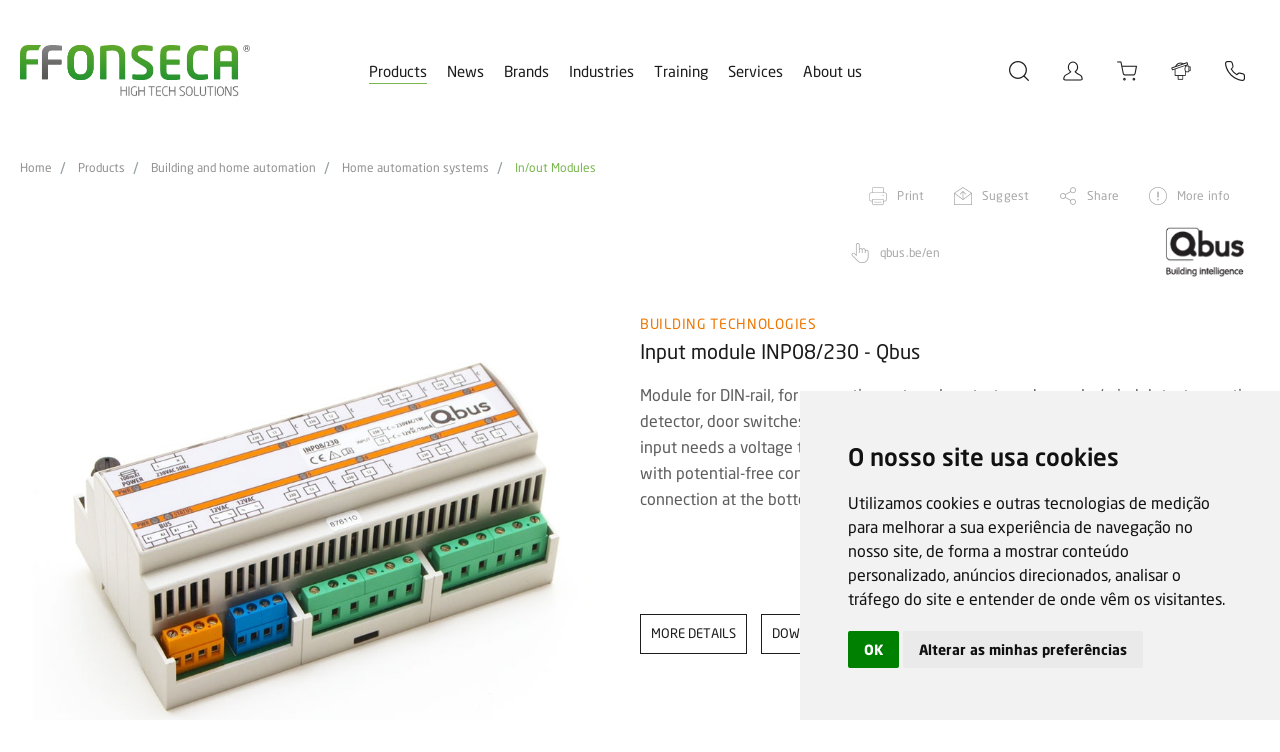

--- FILE ---
content_type: text/html; charset=iso-8859-1
request_url: https://www.ffonseca.com/en/prod-modulo-de-entrada-inp08-230-qbus
body_size: 25223
content:

<!DOCTYPE html>
<html lang="pt"><head>
<meta http-equiv="Content-Type" content="text/html; charset=ISO-8859-1" />
<!-- Always force latest IE rendering engine (even in intranet) & Chrome Frame - Remove this if you use the .htaccess -->
<meta http-equiv="X-UA-Compatible" content="IE=edge,chrome=1">
<title>
Input module INP08/230 - Qbus</title>
<META NAME="description" CONTENT="Module for DIN-rail, for connecting external contacts such as solar/wind detector, motion detector, door switches and push buttons. " />
<META NAME="keywords" CONTENT="Home automation, input module, INP08_230, Qbus, FFonseca, F.Fonseca" />
<meta name="viewport" content="width=device-width, initial-scale=1.0, maximum-scale=1.0, user-scalable=no" />
<meta name="format-detection" content="telephone=no" />
<link href="https://www.ffonseca.com/favicon.ico" rel="shortcut icon" type="image/x-icon" />

<link href='https://www.ffonseca.com/modelo_new.css?v=7.4' rel='stylesheet' type='text/css'>
<link href='https://www.ffonseca.com/css/modelo-paginas.css?v=5.3' rel='stylesheet' type='text/css'>

<!--[if IE]>
<script src="http://html5shiv.googlecode.com/svn/trunk/html5.js"></script>
<![endif]-->

<!-- fb meta-->
<meta property="og:title" content="Input module INP08/230 - Qbus">
<meta property="og:type" content="website">
<meta property="og:url" content="https://www.ffonseca.com/en/prod-input-module-inp08-230-qbus">
<meta property="og:image" content="https://www.ffonseca.com/imgs/produtos/100522_1_2827_INP08_230-min-miniatura.jpg">
<meta property="og:description" content="Module for DIN-rail, for connecting external contacts such as solar/wind detector, motion detector, door switches and push buttons. There are 8 optically insulated inputs. Each input needs a voltage to be active, the voltage can be 12V ou 230V. If there are inputs with potential-free contacts they can be connected to the module via the 12Vac connection at the botton of the module.
&nbsp;
&nbsp;">
<!-- twitter meta-->
<meta name="twitter:card" content="summary_large_image">
<meta name="twitter:site" content="@FFonsecaSA">
<meta name="twitter:creator" content="@FFonsecaSA">
<meta name="twitter:title" content="Input module INP08/230 - Qbus">
<meta name="twitter:description" content="Input module INP08/230 - Qbus by @FFonsecaSA: https://www.ffonseca.com/en/prod-input-module-inp08-230-qbus | https://www.ffonseca.com/imgs/produtos/100522_1_2827_INP08_230-min-miniatura.jpg">
<meta name="twitter:image" content="https://www.ffonseca.com/imgs/produtos/100522_1_2827_INP08_230-min-miniatura.jpg">
<!-- CLEAR TEXT -->
<script type="text/javascript">
function clearText(field)
	{
	if (field.defaultValue == field.value) field.value ='';
	else if (field.value == '') field.value = field.defaultValue;
	}
	
</script>


<!--AVISO SUBSCRIÇÃO NEWS-->
<script type="text/javascript">
function subs_news(){
	var _email=document.forms.form_subscreve.email_subs.value;
	
	if (!isValidEmailAddress(_email)){
		alertify.error('You must fill in a valid email address.');
		if($('#news_inpt').hasClass('input_field')) $('#news_inpt').parent().addClass('has-error');
		else $('#news_inpt').addClass('has-error');
	}else{		
		if($('#news_inpt').hasClass('input_field')) $('#news_inpt').parent().removeClass('has-error');
		else $('#news_inpt').removeClass('has-error');	
		
		$.post("subs_obrigado.php", {meuEmail:_email}, function(data){
			if(data == "1") {
				alertify.success("Subscribed successfully.");
			} else {
				alertify.error("The email has been subscribed.");
			}
		});
	}
}


function isValidEmailAddress(emailAddress) {
    var pattern = new RegExp(/^((([a-z]|\d|[!#\$%&'\*\+\-\/=\?\^_`{\|}~]|[\u00A0-\uD7FF\uF900-\uFDCF\uFDF0-\uFFEF])+(\.([a-z]|\d|[!#\$%&'\*\+\-\/=\?\^_`{\|}~]|[\u00A0-\uD7FF\uF900-\uFDCF\uFDF0-\uFFEF])+)*)|((\x22)((((\x20|\x09)*(\x0d\x0a))?(\x20|\x09)+)?(([\x01-\x08\x0b\x0c\x0e-\x1f\x7f]|\x21|[\x23-\x5b]|[\x5d-\x7e]|[\u00A0-\uD7FF\uF900-\uFDCF\uFDF0-\uFFEF])|(\\([\x01-\x09\x0b\x0c\x0d-\x7f]|[\u00A0-\uD7FF\uF900-\uFDCF\uFDF0-\uFFEF]))))*(((\x20|\x09)*(\x0d\x0a))?(\x20|\x09)+)?(\x22)))@((([a-z]|\d|[\u00A0-\uD7FF\uF900-\uFDCF\uFDF0-\uFFEF])|(([a-z]|\d|[\u00A0-\uD7FF\uF900-\uFDCF\uFDF0-\uFFEF])([a-z]|\d|-|\.|_|~|[\u00A0-\uD7FF\uF900-\uFDCF\uFDF0-\uFFEF])*([a-z]|\d|[\u00A0-\uD7FF\uF900-\uFDCF\uFDF0-\uFFEF])))\.)+(([a-z]|[\u00A0-\uD7FF\uF900-\uFDCF\uFDF0-\uFFEF])|(([a-z]|[\u00A0-\uD7FF\uF900-\uFDCF\uFDF0-\uFFEF])([a-z]|\d|-|\.|_|~|[\u00A0-\uD7FF\uF900-\uFDCF\uFDF0-\uFFEF])*([a-z]|[\u00A0-\uD7FF\uF900-\uFDCF\uFDF0-\uFFEF])))\.?$/i);
    return pattern.test(emailAddress);
};
</script>

<script type="text/javascript">
// Verifica se um objecto tem alguma opção seleccionada
function hasSelectedOption(objName)
{
	obj=document.getElementsByName(objName);
	if(obj)
	{
		hasSelected=false;
		for(i=0;i<obj.length;i++)
		{
			if(obj[i].checked)
			{
				hasSelected=obj[i].value;
			}
		}
		return hasSelected;
	}
}

function opcaoSelecionada(objName)
{
	obj=document.getElementsByName(objName);
	if(obj)
	{
		hasSelected=0;
		for(i=0;i<obj.length;i++)
		{
			if(obj[i].checked)
			{
				hasSelected=obj[i].value;
			}
		}
		return hasSelected;
	}
}

/*********** Só permite inserir numeros ***********/
function onlyNumber(obj,e){
  var valor, val;

  liberado = new Array('');
  liberadoE = new Array(188,190,8);

  valor = obj.value;
  if(document.all){
    if(!((e.keyCode > 47 && e.keyCode < 58) || (e.keyCode > 95 && e.keyCode < 106) || Array.find(liberadoE,e.keyCode) != '-1' )) {
        obj.value = valor.substr(0,valor.length - 1);
    }
  }
  else{
    val = '';

    for (x = 0; x < valor.length; x++){
      if(!isNaN(valor[x]) || Array.find(liberado,valor[x]) != '-1'){
        val += valor[x];
      }
    }
    obj.value = val;
  }
}

Array.find = function(ary, element){
    for(var i=0; i<ary.length; i++){
        if(ary == element){
            return i;
        }
    }
    return -1;
}
</script><link rel="stylesheet" type="text/css" media="screen" href="https://www.ffonseca.com/js/MagnificPopup/magnific-popup.css" />
</head>
<body>
<!--Preloader-->
<div class="mask">
	<div id="loader">
    
  </div>
</div>

<div class="mainDiv">
	<div class="row1">
    	<div class="div_table_cell">
			

<header class="div_100 header">
    	<div class="div_100">
        <div class="container_1280">
        	<div class="div_100 header_bt header1 ">
            	<div class="div_100">
                    <div class="div_table_cell">
                        <a href="index.php" class="logo">
                                                            <img class="logo_n" src="https://www.ffonseca.com/imgs/elem/logo_en.svg?v=1.1" width="100%" alt="Input module INP08/230 - Qbus" title="Input module INP08/230 - Qbus" />
                                <img class="logo_w" src="https://www.ffonseca.com/imgs/elem/logoW_en.svg?v=1.1" width="100%" alt="Input module INP08/230 - Qbus" title="Input module INP08/230 - Qbus" />
                                                    </a>
                    </div>
                    <div class="div_table_cell div_menus" style="position:relative; text-align: center;">
                    	<div class="div_100">
                        	                            <div class="header_bt_cont">
                                <a href="javascript:;" data-op="produtos" class="header_bt_links sel">Products</a><!--
                                --><a href="javascript:;" data-menu="novidades" class="header_bt_links">News</a><!--
                                --><a href="marcas.php" class="header_bt_links">Brands</a><!--
                                --><a href="javascript:;" data-menu="industrias" class="header_bt_links">Industries</a><!--
                                --><a href="javascript:;" data-menu="formacao" class="header_bt_links">Training</a><!--
                                --><a href="javascript:;" data-menu="servicos" class="header_bt_links">Services</a><!--
                                --><a href="javascript:;" data-menu="sobre_nos" class="header_bt_links">About us</a>
                                <div class="header_bt_links_line"></div>
                                <div class="menu_desk2" id="novidades">
                                	<div class="menu_desk_scroll2">
                                		<div class="div_inline">
		                                    		                                        <a class="menu_desk_links" href="News.php">News</a>
		                                    		                                        <a class="menu_desk_links" href="newsletters.php">Newsletters</a>
		                                    		                                        <a class="menu_desk_links" href="presscenter.php">Presscenter</a>
		                                    		                                        <a class="menu_desk_links" href="downloads.php">Downloads</a>
		                                    		                                        <a class="menu_desk_links" href="videos.php">Videos</a>
		                                    </div><div  class='div_inline'>		                                        <a class="menu_desk_links" href="webinars-tutoriais-formacoes.php">Tutorials, webinars and training</a>
		                                    	                                    </div>
	                                </div>
                                </div>
                                <div class="menu_desk2" id="industrias">
                                	<div class="menu_desk_scroll2">
                                		<div class="div_inline">
                                					                                    		                                        <a class="menu_desk_links" href="inds-automotive">Automotive</a>
		                                    		                                        <a class="menu_desk_links" href="inds-ceramic">Ceramic</a>
		                                    		                                        <a class="menu_desk_links" href="inds-eletronics">Eletronics</a>
		                                    		                                        <a class="menu_desk_links" href="inds-optics-and-glass">Optics and glass</a>
		                                    		                                        <a class="menu_desk_links" href="inds-plastic-and-rubber">Plastic and rubber</a>
		                                    </div><div  class='div_inline'>		                                    	                                  	</div>
                                    </div>
                                </div>
                                <div class="menu_desk2" id="servicos">
                                	<div class="menu_desk_scroll2">
                                		<div class="div_inline">
	                            					                                    	                                        <a class="menu_desk_links" href="serv-gas-analyzers-calibration">Gas analyzers calibration</a>
		                                    	                                        <a class="menu_desk_links" href="serv-commissioning">Commissioning</a>
		                                    	                                        <a class="menu_desk_links" href="technical-support">Technical support</a>
		                                    	                                        <a class="menu_desk_links" href="serv-machine-safety">Machine safety</a>
		                                    			                                
			                                		                                </div>
                                  </div>
                                </div>
                                <div class="menu_desk2" id="formacao">
                                 	<div class="menu_desk_scroll2">
                                 		<div class="div_inline">
	                                  		                                      <a class="menu_desk_links" href="projetos-ppr">Professional training</a>
	                                  		                                      <a class="menu_desk_links" href="pag-specializations">Specializations</a>
	                                  		                                      <a class="menu_desk_links" href="training-plan.php">Training plan</a>
	                                  		                                      <a class="menu_desk_links" href="extraplan-training">Extraplan training</a>
	                                  		                                      <a class="menu_desk_links" href="pag-discounts-promotions">Discounts & promotions</a>
	                                  	</div><div  class='div_inline'>	                                      <a class="menu_desk_links" href="Training-passport">Training passport</a>
	                                  		                                      <a class="menu_desk_links" href="trainers.php">Trainers</a>
	                                  		                                      <a class="menu_desk_links" href="partners.php">Partners</a>
	                                  		                                      <a class="menu_desk_links" href="pag-cheque-formacao-digital">Cheque-Formação + Digital</a>
	                                  		                                 	</div>
                                  </div>
                                </div>
                                <div class="menu_desk2" id="sobre_nos">
                                	<div class="menu_desk_scroll2">
                                		<div class="div_inline">
	                                    	                                        <a class="menu_desk_links" href="who-we-are">Who we are</a>
	                                    	                                        <a class="menu_desk_links" href="aveiro">Aveiro</a>
	                                    	                                        <a class="menu_desk_links" href="Quality">Quality</a>
	                                    	                                        <a class="menu_desk_links" href="human-resources">Human Resources</a>
	                                    	                                        <a class="menu_desk_links" href="pag-code-of-conduct-and-ethics">Code of conduct and ethics</a>
	                                    </div><div  class='div_inline'>	                                  </div>
                                  </div>
                                </div>
                            </div>                        </div>
                    </div>
                    <div class="div_table_cell" style="position: relative;">
                        <div class="div_icons">
                            <div class="icon_head">
                                <form class="search_form" action="pesquisa.php" method="get" autocomplete="off" novalidate="" id="pesq_form" name="pesq_form" onsubmit="return validaForm('pesq_form')">
                                    <div class="inpt_holder no_marg simple focused no_marg">

                                        <div class="div_input" ><!--
                                        --><input class="inpt typeahead filled" id="pesq" name="pesq" value="" type="search" placeholder="Search" autocomplete="off" autocorrect="off" autocapitalize="off" spellcheck="false"><!--
                                            -->                                                <span class="input-group-text" >
                                                    <div class="icon2-bottom">
                                                        <select class="select_search" name="filtro" id="filtro" data-name="filtro">
                                                            <option value="0">Filtrar resultados</option>
                                                                                                                            <option value="news">News</option>
                                                                                                                            <option value="downloads">Downloads</option>
                                                                                                                            <option value="formations">Formations</option>
                                                                                                                            <option value="products">Products</option>
                                                                                                                            <option value="online store products">Online store products</option>
                                                                                                                            <option value="other results">Other Results</option>
                                                                                                                    </select>
                                                    </div>
                                                </span>
                                            <!--
                                        --></div><!--
                                        --><i class="search-trigger icon2-search"></i>
                                        <button type="submit" class="ic_pesq icon2-search" style="display: none;"></button>
                                    </div>
                                </form>
                            </div>
                            <!-- <a class="icon_head icon2-search search-trigger tooltipstered" id="icon_search" href="javascript:;"></a> -->
                                                        <div class="icon_head login_trigger icon2-myffonseca  tooltipstered" id="icon_myffonseca">
                                <div class="login_cont animationcss">
                                    <h1>Login</h1>
                                    <h3>MyFFonseca</h3>
                                    <form name="form_login" id="form_login" method="post" onSubmit="return validaForm('form_login')" autocomplete="off" novalidate action="">
                                        <div class="div_100">
                                            <input required class="inpt_login" type="text" id="127ca7d4cb" name="127ca7d4cb" placeholder="Login / Client Nrº"/>
                                        </div>
                                        <div class="div_100">
                                            <input required class="inpt_login" type="password" id="c0e05a21e7" name="c0e05a21e7" placeholder="Password"/>
                                            <button type="submit" class="submit_login">Enter</button>
                                            <div class="login_txt animationcss" onClick="$('.recupera_div').slideToggle('slow')">Recover password</div>
                                        </div>                            
                                        
                                        <input type="hidden" name="MM_insert" value="form_login" />
                                        <input type="hidden" name="e6223d767a" value="c58e7eed9e665f06b03c2eeed65f7730ad34cb4f32de154aff91f75688382aef" />
                                        <input type="hidden" name="titulo_pag" id="titulo_pag" value="Input module INP08/230 - Qbus" />
                                        <input type="text" name="form_hidden" id="form_hidden" class="inpt hidden" value="" />
                                    </form>
                                    <form name="form_recupera" id="form_recupera" method="post" onSubmit="return validaForm('form_recupera')" autocomplete="off" novalidate action="">
                                        <div class="div_100 recupera_div">
                                            <input required autocomplete="off" class="inpt_login" type="email" id="8ec66bcaf7" name="8ec66bcaf7" placeholder="Email"/>
                                            <button type="submit" class="submit_login">Send</button>
                                        </div>
                                        <input type="hidden" name="e6223d767a" value="c58e7eed9e665f06b03c2eeed65f7730ad34cb4f32de154aff91f75688382aef" />
                                        <input type="hidden" name="MM_insert" value="form_recupera" />
                                        <input type="hidden" name="titulo_pag" id="titulo_pag" value="Input module INP08/230 - Qbus" />
                                        <input type="text" name="form_hidden" id="form_hidden" class="inpt hidden" value="" />
                                    </form>
                                    <div class="div_100 registo_cont">
                                        <h6>If you do not have an account MyFFonseca, please register and get access to exclusive content to registered users!</h6>
                                        <a class="submit_login2" href="registo.php">Create registry</a>
                                    </div>
                                </div>
                            </div>
                                                        <!-- <a href="javascript:void(null)" id="carrinho_rpc" class="icon_head icon2-loja" onClick="if(checkMobile()) { $('#header_lo').click(); $('.menu_btn').click(); } else window.open('myffonseca.php','_parent')"></a> -->
                            <a href="loja"  class="icon_head icon2-loja tooltipstered" id="carrinho_rpc2"></a>
                            <a href="probe-configurator.php" class="icon_head icon2-sondas tooltipstered " id="icon_sondas"></a>
                            <a href="contacts.php" class="icon_head icon2-contactos tooltipstered" id="icon_contactos"></a>
                        </div>


                        <!-- <div class="header_pesq" style="display: none;">
                            <form action="pesquisa.php" method="GET" id="pesq_form" name="pesq_form" onsubmit="return validaForm('pesq_form')">
                                <button type="submit" class="icon2-search"></button>
                                <input type="text" name="pesq" type="pesq" placeholder="Search" autocomplete="off" autocorrect="off" autocapitalize="off" spellcheck="false" />
                            </form>
                        </div> -->
                    </div>
                </div>
                <div class="menu_desk">
                	
                </div>
                <!-- <div class="menu_pesq_desk">
                	
                </div> -->
            </div>
            <div class="div_100 header2 " style="height:100%;">
        	<div class="div_100" style="height: 100%;">
                <div class="div_table_cell">
                     <a href="index.php" class="logo">
                                                    <img class="logo_n" src="https://www.ffonseca.com/imgs/elem/logo_en.svg?v=1.1" width="100%" alt="Input module INP08/230 - Qbus" title="Input module INP08/230 - Qbus" />
                            <img class="logo_w" src="https://www.ffonseca.com/imgs/elem/logoW_en.svg?v=1.1" width="100%" alt="Input module INP08/230 - Qbus" title="Input module INP08/230 - Qbus" />
                                            </a>
                </div>
                <div class="div_table_cell">
                    <div class="div_icons">
                                                <div class="icon_head login_trigger icon2-myffonseca">
                            <div class="login_cont animationcss">
                                <h1>Login</h1>
                                <h3>MyFFonseca</h3>
                                <form name="form_login_mob" id="form_login_mob" method="post" onSubmit="return validaForm('form_login_mob')" autocomplete="off" novalidate action="">
                                    <div class="div_100">
                                        <input required class="inpt_login" type="text" id="127ca7d4cb" name="127ca7d4cb" placeholder="Login / Client Nrº"/>
                                    </div>
                                    <div class="div_100">
                                        <input required class="inpt_login" type="password" id="c0e05a21e7" name="c0e05a21e7" placeholder="Password"/>
                                        <button type="submit" class="submit_login">Enter</button>
                                        <div class="login_txt animationcss" onClick="$('.recupera_div').slideToggle('slow')">Recover password</div>
                                    </div>                            
                                    
                                    <input type="hidden" name="MM_insert" value="form_login" />
                                    <input type="hidden" name="e6223d767a" value="c58e7eed9e665f06b03c2eeed65f7730ad34cb4f32de154aff91f75688382aef" />
                                    <input type="hidden" name="titulo_pag" id="titulo_pag" value="Input module INP08/230 - Qbus" />
                                    <input type="text" name="form_hidden" id="form_hidden" class="inpt hidden" value="" />
                                </form>
                                <form name="form_recupera" id="form_recupera" method="post" onSubmit="return validaForm('form_recupera')" autocomplete="off" novalidate action="">
                                    <div class="div_100 recupera_div">
                                        <input required autocomplete="off" class="inpt_login" type="email" id="8ec66bcaf7" name="8ec66bcaf7" placeholder="Email"/>
                                        <button type="submit" class="submit_login">Send</button>
                                    </div>
                                    <input type="hidden" name="e6223d767a" value="c58e7eed9e665f06b03c2eeed65f7730ad34cb4f32de154aff91f75688382aef" />
                                    <input type="hidden" name="MM_insert" value="form_recupera" />
                                    <input type="hidden" name="titulo_pag" id="titulo_pag" value="Input module INP08/230 - Qbus" />
                                    <input type="text" name="form_hidden" id="form_hidden" class="inpt hidden" value="" />
                                </form>
                                <div class="div_100 registo_cont">
                                    <h6>If you do not have an account MyFFonseca, please register and get access to exclusive content to registered users!</h6>
                                    <a class="submit_login2" href="registo.php">Create registry</a>
                                </div>
                            </div>
                        </div>
                                                <a href="loja"  class="icon_head icon2-loja" ></a>

                        <a href="probe-configurator.php" class="icon_head icon2-sondas " id="icon_sondas"></a>
                        <a href="contacts.php" class="icon_head icon2-contactos" id="icon_contactos"></a>
                    </div>
                </div>
                <div class="div_table_cell">
                    <a href="#menu" class="menu_btn" onClick="$(this).toggleClass('active')"><span class="menu_btn_lines"></span></a>
                </div>
            </div>
        </div>
    </div>
    </div>
</header>

<div class="printable print_logo">
            <img src="https://www.ffonseca.com/imgs/elem/logo_en.svg?v=1.1" width="100%" alt="Input module INP08/230 - Qbus" title="Input module INP08/230 - Qbus" style="max-width:240px;" />
    </div>
<nav id="menu">
    <ul id="menu_mobile">
        
    </ul>
</nav>
<div class="tooltip_templates" style="display: none;">
    <div id='icon_search_tooltip_content'>
        Search    </div>
</div>
<div class="tooltip_templates" style="display: none;">
    <div id='icon_myffonseca_tooltip_content'>
        MyFFonseca    </div>
</div>
<div class="tooltip_templates" style="display: none;">
    <div id='carrinho_rpc2_tooltip_content'>
        Online store    </div>
</div>
<div class="tooltip_templates" style="display: none;">
    <div id='icon_sondas_tooltip_content'>
        Probe configurator    </div>
</div>
<div class="tooltip_templates" style="display: none;">
    <div id='icon_contactos_tooltip_content'>
        Contacts    </div>
</div>            <div class="div_100 breadcrumb_cont">
            	<ol class="breadcrumb">
                    <li><a href="index.php">Home</a></li>
                    <li><a href="produtos">Products</a></li>
                    <li><a href="building-and-home-automation">Building and home automation</a></li>
                    <li><a href="home-automation-systems">Home automation systems</a></li>                    <li><a href="in-out-modules">In/out Modules</a></li>
                </ol>
            </div>
                        <div class="div_100">
            	<div class="container_1280">
                	<div class="prod_detalhe_nav_cont">
                    	<!-- <h3 class="prod_detalhe_area" style="color:#ED7703">Building Technologies</h3> -->
                        <div class="div_100">
                            <!-- <h1 class="prod_detalhe_titulo">Input module INP08/230 - Qbus</h1>--><!--
                            --><div class="detalhes_nav inline">
                                <a class="icon-print" href="javascript:window.print();">Print</a><!--
                                --><a class="icon-sugerir" href="javascript:;" data-overlay="sugerir">Suggest</a><!--
                                --><a class="icon-partilhar" id="share" href="javascript:;">Share</a><!--
                                --><a class="icon-mais-info" id="icon-mais-info" data-overlay="mais_info" onClick="carregaForm('mais_info', '/en/prod-modulo-de-entrada-inp08-230-qbus', 'Input module INP08/230 - Qbus');" href="javascript:;">More info</a><!--
                                --><!--
                                --><div class="prod_detalhe_marca_cont2">
                                    <div class="icon-link-marca" onClick="window.open('https://www.qbus.be/en/products/search-results?search_q=INP08%2F230 ', '_blank')">qbus.be/en</div>
                                </div><!--
                                --><a class="prod_detalhe_marca_img2" href="brand-qbus"><img src="https://www.ffonseca.com/imgs/marcas/035105_5_7332_Qbus-logo-produto.png" width="100%" /></a>
                                                            </div>
                        </div>
                    </div>
                    <div class="div_100 detalhes_tabs_cont">
                    	<div class="detalhes_tabs_content">                        </div><!--
						--><!--
                        --><div class="prod_detalhe_marca_cont">
                        	<div class="div_100">
                            	<div class="divs_50">
                                	<div class="icon-link-marca" onClick="window.open('https://www.qbus.be/en/products/search-results?search_q=INP08%2F230 ', '_blank')">qbus.be/en</div>
                                </div>
                                <div class="divs_50">
                                	<a class="prod_detalhe_marca_img" href="brand-qbus"><img src="https://www.ffonseca.com/imgs/marcas/035105_5_7332_Qbus-logo-produto.png" width="100%" /></a>
                                </div>
                            </div>
                        </div>
                                            </div>                    
                </div>
                <div class="div_100 prod_detalhe_cont">
                    <div class="container_1280">
                        <div class="div_100 detalhes_tabs" id="ficha">
                            <div class="div_100">
                                <div class="div_table_cell prod_detalhe_gall">
                                                                            <div class="div_100" style="position: relative;">
                                            <button class="arrows_slick gallery_arrows show_arrows prev show-for-medium" aria-label="Prev Arrow" role="button">
                                              <span class="icon2-left"></span>
                                            </button>       
                                            <button class="arrows_slick gallery_arrows show_arrows next show-for-medium" aria-label="Next Arrow" role="button">
                                              <span class="icon2-right"></span>
                                            </button>
                                            <div class="slick-gall" style="display:block;height: auto;">
                                                                                                                                                <div class="div_100" style="background:url('https://www.ffonseca.com/imgs/produtos/INP08_230_min.jpg') no-repeat center; background-size:contain;">
                                                    <img src="https://www.ffonseca.com/imgs/produtos/fill_det.gif" width="100%" class="no_print"/>
                                                    <img src="https://www.ffonseca.com/imgs/produtos/INP08_230_min.jpg" width="100%" class="print_img"/>
                                                  </div>
                                                 
                                               
                                                                                          </div>
                                        </div>
                                                                                                            </div>
                                <div class="div_table_cell prod_detalhe_desc textos_neo _cont">
                                    <h3 class="prod_detalhe_area" style="color:#ED7703">Building Technologies</h3>
                                    <h1 class="prod_detalhe_titulo">Input module INP08/230 - Qbus</h1>

                                    <div class="prod_detalhe_desc textos_neo  textos">Module for DIN-rail, for connecting external contacts such as solar/wind detector, motion detector, door switches and push buttons. There are 8 optically insulated inputs. Each input needs a voltage to be active, the voltage can be 12V ou 230V. If there are inputs with potential-free contacts they can be connected to the module via the 12Vac connection at the botton of the module.<br />
&nbsp;<br />
&nbsp;</div>
                                                                          <div class="detalhes_btn normal animationcss" onClick="goTo('.prod_detalhe_mais_cont', 0, 1)">
                                      	<span class="animationcss">more details</span>
                                      </div>
                                                                                                                <div class="detalhes_btn normal animationcss" onClick="goTo('#div_downloads', 0, 1)">
                                            <span class="animationcss">Downloads</span>
                                        </div>
                                                                                                            <div class="detalhes_btn grad animationcss" data-overlay="proposta" id="peca_proposta_produto">
                                        <span class="animationcss">Request Offer</span>
                                    </div>
                                </div>
                            </div>
                        </div>
                    </div>
                                    </div>
                                  <div class="div_100 prod_detalhe_mais_cont textos_neo">
                  	<div class="container_1280">
                      	<div class="prod_detalhe_mais textos_neo  textos">The input contacts can be selected and set using the Serial Manager software:
<ul>
	<li>Push button = button that is open when inactive (e.g. doorbell);</li>
	<li>Normal open = contact that is open when inactive;</li>
	<li>Normal closed = contact that is closed when inactive;</li>
	<li>Switch = single-pole conventional switch.</li>
</ul>
<br />
The maximum length for each input is 200 meters. The cable type or its section is irrelevant. The LEDs on the INP08/230 module show the status of the mode that has been selected (push button, normal open, normal close, switch). Each module has 1 unique serial number for programming.<br />
A bipolar automatic fuse of a maximum of 6A must be placed on the mains power.<br />
&nbsp;<br />
<strong>Features</strong>

<ul>
	<li>Power supply : bus;</li>
	<li>Characteristic consumption : 2.3VA;</li>
	<li>Working temp. range : 10&deg;C to 50&deg;C;</li>
	<li>Storage temp. range : -10&deg;C to 60&deg;C;</li>
	<li>Maximum humidity : 93%, no moisture condensation;</li>
	<li>Bus load: 20Ma;</li>
	<li>Max installation altitude : 2.000m.</li>
</ul>
&nbsp;<br />
<strong>Advantages</strong>

<ul>
	<li>Configurable inputs;</li>
	<li>LED feedback for output status;</li>
	<li>Power supply: low voltage.</li>
</ul>
&nbsp;<br />
<strong>Industries</strong>

<ul>
	<li>Electrical installers;</li>
	<li>Construction companies;</li>
	<li>Electrical design offices.</li>
</ul>
<br />
<span style="font-size:11px"><strong>F.Fonseca is the representative of Qbus in Portugal.</strong></span></div>
                  	</div>
                  </div>
                

                                <div class="container_1280">
                    <div class="div_100 prod_rel_cont" id="div_downloads">
                        <h1>Downloads</h1>
                        <div class="div_100 outter">
                            <!--
                            --><a class="prod_rel_divs" href="http://www.qbus.be/en/products___solutions/products/modules/input_modules" target="_blank">
                                <div class="prod_rel_divs_img" style="background-image:url('https://www.ffonseca.com/imgs/produtos/094233_1_2143_INP08_230_Downloads-min.jpg');">
                                    <img src="https://www.ffonseca.com/imgs/produtos/fill_downs.gif" width="100%" class="no_print"/>
                                    <img src="https://www.ffonseca.com/imgs/produtos/094233_1_2143_INP08_230_Downloads-min.jpg" width="100%" class="print_img"/>
                                </div>
                                <div class="detalhes_data">19 October 2017</div>
                                <h5 class="prod_rel_divs_tit" style="height:auto">Input module INP08/230 - Qbus</h5>
                                <div class="detalhes_downs_btn animationcss">
                                    <span>Download</span>
                                </div>
                            </a><!--
                            -->                        </div>
                    </div>
                </div>
                
                                <div class="container_1280">
                    <div class="div_100 prod_rel_cont" id="div_relacionados">
                        <h1>Related products</h1>
                        <div class="div_100 outter">
                        	<!--
                            --><a class="prod_rel_divs" href="prod-input-module-inp08-qbus">
                            	<div class="prod_rel_divs_img" style="background-image:url(https://www.ffonseca.com/imgs/produtos/100417_1_9062_INP08-min-miniatura.jpg);">
                                    <img src="https://www.ffonseca.com/imgs/produtos/fill.gif" width="100%" style="max-width:250px; margin:auto;" class="no_print"/>
                                    <img src="https://www.ffonseca.com/imgs/produtos/100417_1_9062_INP08-min-miniatura.jpg" width="100%" style="max-width:250px; margin:auto;" class="print_img"/>
                                </div>
                                <h5 class="prod_rel_divs_tit">Input module INP08 - Qbus</h5>
                            </a><!--
                            --><!--
                            --><a class="prod_rel_divs" href="prod-universal-dimmer-dim04sa-500u-qbus">
                            	<div class="prod_rel_divs_img" style="background-image:url(https://www.ffonseca.com/imgs/produtos/100323_1_3375_DIM04SA_online_Qbus-miniatura.jpg);">
                                    <img src="https://www.ffonseca.com/imgs/produtos/fill.gif" width="100%" style="max-width:250px; margin:auto;" class="no_print"/>
                                    <img src="https://www.ffonseca.com/imgs/produtos/100323_1_3375_DIM04SA_online_Qbus-miniatura.jpg" width="100%" style="max-width:250px; margin:auto;" class="print_img"/>
                                </div>
                                <h5 class="prod_rel_divs_tit">Universal Dimmer DIM04SA/500U - Qbus</h5>
                            </a><!--
                            --><!--
                            --><a class="prod_rel_divs" href="prod-in-module-inp02-qbus">
                            	<div class="prod_rel_divs_img" style="background-image:url(https://www.ffonseca.com/imgs/produtos/095945_1_1284_INP02-miniatura.jpg);">
                                    <img src="https://www.ffonseca.com/imgs/produtos/fill.gif" width="100%" style="max-width:250px; margin:auto;" class="no_print"/>
                                    <img src="https://www.ffonseca.com/imgs/produtos/095945_1_1284_INP02-miniatura.jpg" width="100%" style="max-width:250px; margin:auto;" class="print_img"/>
                                </div>
                                <h5 class="prod_rel_divs_tit">In module INP02 - Qbus</h5>
                            </a><!--
                            --><!--
                            --><a class="prod_rel_divs" href="prod-in-out-module-rel02-qbus">
                            	<div class="prod_rel_divs_img" style="background-image:url(https://www.ffonseca.com/imgs/produtos/100040_1_1207_Modulo_REL02_Qbus-miniatura.jpg);">
                                    <img src="https://www.ffonseca.com/imgs/produtos/fill.gif" width="100%" style="max-width:250px; margin:auto;" class="no_print"/>
                                    <img src="https://www.ffonseca.com/imgs/produtos/100040_1_1207_Modulo_REL02_Qbus-miniatura.jpg" width="100%" style="max-width:250px; margin:auto;" class="print_img"/>
                                </div>
                                <h5 class="prod_rel_divs_tit">In/Out module REL02 - Qbus</h5>
                            </a><!--
                            --><!--
                            --><a class="prod_rel_divs" href="prod-in-out-module-rol01-qbus">
                            	<div class="prod_rel_divs_img" style="background-image:url(https://www.ffonseca.com/imgs/produtos/100154_1_6581_REL01-miniatura.jpg);">
                                    <img src="https://www.ffonseca.com/imgs/produtos/fill.gif" width="100%" style="max-width:250px; margin:auto;" class="no_print"/>
                                    <img src="https://www.ffonseca.com/imgs/produtos/100154_1_6581_REL01-miniatura.jpg" width="100%" style="max-width:250px; margin:auto;" class="print_img"/>
                                </div>
                                <h5 class="prod_rel_divs_tit">In/Out module - ROL01 - Qbus</h5>
                            </a><!--
                            --><!--
                            --><a class="prod_rel_divs" href="prod-universal-dimmer-dim02sa-500u-qbus">
                            	<div class="prod_rel_divs_img" style="background-image:url(https://www.ffonseca.com/imgs/produtos/100259_1_5136_DIM02SA-Qbus-miniatura.jpg);">
                                    <img src="https://www.ffonseca.com/imgs/produtos/fill.gif" width="100%" style="max-width:250px; margin:auto;" class="no_print"/>
                                    <img src="https://www.ffonseca.com/imgs/produtos/100259_1_5136_DIM02SA-Qbus-miniatura.jpg" width="100%" style="max-width:250px; margin:auto;" class="print_img"/>
                                </div>
                                <h5 class="prod_rel_divs_tit">Universal Dimmer DIM02SA/500U - Qbus</h5>
                            </a><!--
                            --><!--
                            --><a class="prod_rel_divs" href="prod-module-for-din-rail-relay-rel08-qbus">
                            	<div class="prod_rel_divs_img" style="background-image:url(https://www.ffonseca.com/imgs/produtos/100348_1_5185_Rel08-Qbus2-min-miniatura.jpg);">
                                    <img src="https://www.ffonseca.com/imgs/produtos/fill.gif" width="100%" style="max-width:250px; margin:auto;" class="no_print"/>
                                    <img src="https://www.ffonseca.com/imgs/produtos/100348_1_5185_Rel08-Qbus2-min-miniatura.jpg" width="100%" style="max-width:250px; margin:auto;" class="print_img"/>
                                </div>
                                <h5 class="prod_rel_divs_tit">Module for DIN-rail relay REL08 - Qbus</h5>
                            </a><!--
                            --><!--
                            --><a class="prod_rel_divs" href="prod-analogue-control-module-anr04sa-qbus">
                            	<div class="prod_rel_divs_img" style="background-image:url(https://www.ffonseca.com/imgs/produtos/100228_1_36_ANR04SA-miniatura.jpg);">
                                    <img src="https://www.ffonseca.com/imgs/produtos/fill.gif" width="100%" style="max-width:250px; margin:auto;" class="no_print"/>
                                    <img src="https://www.ffonseca.com/imgs/produtos/100228_1_36_ANR04SA-miniatura.jpg" width="100%" style="max-width:250px; margin:auto;" class="print_img"/>
                                </div>
                                <h5 class="prod_rel_divs_tit">Analogue control module – ANR04SA - Qbus</h5>
                            </a><!--
                            --><!--
                            --><a class="prod_rel_divs" href="prod-input-module-inp16-qbus">
                            	<div class="prod_rel_divs_img" style="background-image:url(https://www.ffonseca.com/imgs/produtos/100459_1_8684_INP16-miniatura.jpg);">
                                    <img src="https://www.ffonseca.com/imgs/produtos/fill.gif" width="100%" style="max-width:250px; margin:auto;" class="no_print"/>
                                    <img src="https://www.ffonseca.com/imgs/produtos/100459_1_8684_INP16-miniatura.jpg" width="100%" style="max-width:250px; margin:auto;" class="print_img"/>
                                </div>
                                <h5 class="prod_rel_divs_tit">Input module INP16 - Qbus</h5>
                            </a><!--
                            --><!--
                            --><a class="prod_rel_divs" href="prod-in-module-inp04-qbus">
                            	<div class="prod_rel_divs_img" style="background-image:url(https://www.ffonseca.com/imgs/produtos/100007_1_8497_INP04-miniatura.jpg);">
                                    <img src="https://www.ffonseca.com/imgs/produtos/fill.gif" width="100%" style="max-width:250px; margin:auto;" class="no_print"/>
                                    <img src="https://www.ffonseca.com/imgs/produtos/100007_1_8497_INP04-miniatura.jpg" width="100%" style="max-width:250px; margin:auto;" class="print_img"/>
                                </div>
                                <h5 class="prod_rel_divs_tit">In module - INP04 - Qbus</h5>
                            </a><!--
                            -->                        </div>
                    </div>
                </div>
                

            </div>
        </div>
    </div>
	<div class="row2">
    <div class="div_table_cell">
    	<div class="div_100 footer_new">
        	<div class="container_1280">

                <div class="div_100 footer_desk_links">
                    <div class="div_table_cell">
                        <div class="content_links">
                            <h1 class="footer_tit_new">Products</h1>
                                                            <a class="footer_links_new" href="drives">Drives</a>
                                                            <a class="footer_links_new" href="analytics"> Analytics</a>
                                                            <a class="footer_links_new" href="building-and-home-automation">Building and home automation</a>
                                                            <a class="footer_links_new" href="cabling">Cabling</a>
                                                            <a class="footer_links_new" href="energy">Energy</a>
                                                            <a class="footer_links_new" href="control">Control</a>
                                                            <a class="footer_links_new" href="pluggable-electric-connections">Pluggable electric connections</a>
                                                            <a class="footer_links_new" href="gas-detection">Gas detection</a>
                                                            <a class="footer_links_new" href="detection">Detection</a>
                                                            <a class="footer_links_new" href="network-inspection">Network inspection</a>
                                                            <a class="footer_links_new" href="automatic-identification">Automatic identification</a>
                                                            <a class="footer_links_new" href="process">Process</a>
                                                            <a class="footer_links_new" href="human-machine-interface">Human machine interface</a>
                                                            <a class="footer_links_new" href="measurement">Measurement</a>
                                                            <a class="footer_links_new" href="temperature">Temperature</a>
                                                            <a class="footer_links_new" href="cabinets">Cabinets </a>
                                                            <a class="footer_links_new" href="test-measurement-calibration">Test, measurement & calibration</a>
                                                            <a class="footer_links_new" href="industrial-networks">Industrial networks</a>
                                                            <a class="footer_links_new" href="safe-machinery">Safe Machinery</a>
                                                            <a class="footer_links_new" href="machine-vision">Machine Vision</a>
                                                            <a class="footer_links_new" href="lighting-and-control">Lighting and control</a>
                                                            <a class="footer_links_new" href="eletric-tools">Eletric tools</a>
                                                            <a class="footer_links_new" href="robotics">Robotics</a>
                                                            <a class="footer_links_new" href="iot">IoT</a>
                                                    </div>

                        <div class="content_links">
                            <a class="footer_tit_new" href="success-cases.php">Success cases</a>
                        </div>
                    </div>
                    <div class="div_table_cell">
                        <div class="content_links">
                            <h1 class="footer_tit_new">News</h1>
                                                            <a class="footer_links_new" href="News.php">News</a>
                                                            <a class="footer_links_new" href="newsletters.php">Newsletters</a>
                                                            <a class="footer_links_new" href="presscenter.php">Presscenter</a>
                                                            <a class="footer_links_new" href="downloads.php">Downloads</a>
                                                            <a class="footer_links_new" href="videos.php">Videos</a>
                                                            <a class="footer_links_new" href="webinars-tutoriais-formacoes.php">Tutorials, webinars and training</a>
                                                    </div>
                        
                        <div class="content_links">
                            <h1 class="footer_tit_new">Brands</h1>
                            <a class="footer_links_new" href="brands.php">A a Z</a>
                        </div>
                    </div>
                    <div class="div_table_cell">
                        <div class="content_links">
                        <h1 class="footer_tit_new">Industries</h1>
                                                                                        <a class="footer_links_new" href="inds-automotive">Automotive</a>
                                                            <a class="footer_links_new" href="inds-ceramic">Ceramic</a>
                                                            <a class="footer_links_new" href="inds-eletronics">Eletronics</a>
                                                            <a class="footer_links_new" href="inds-optics-and-glass">Optics and glass</a>
                                                            <a class="footer_links_new" href="inds-plastic-and-rubber">Plastic and rubber</a>
                                                                                </div>
                    </div>


                    <div class="div_table_cell">
                                                                        
                        <div class="content_links">
                            <h1 class="footer_tit_new">Training</h1>
                                                          <a class="footer_links_new" href="projetos-ppr">Professional training</a>
                                                          <a class="footer_links_new" href="pag-specializations">Specializations</a>
                                                          <a class="footer_links_new" href="training-plan.php">Training plan</a>
                                                          <a class="footer_links_new" href="extraplan-training">Extraplan training</a>
                                                          <a class="footer_links_new" href="pag-discounts-promotions">Discounts & promotions</a>
                                                          <a class="footer_links_new" href="Training-passport">Training passport</a>
                                                          <a class="footer_links_new" href="trainers.php">Trainers</a>
                                                          <a class="footer_links_new" href="partners.php">Partners</a>
                                                          <a class="footer_links_new" href="pag-cheque-formacao-digital">Cheque-Formação + Digital</a>
                                                    </div>

                        <div class="content_links">
                            <h1 class="footer_tit_new">Services</h1>
                                                                                        <a class="footer_links_new" href="serv-gas-analyzers-calibration">Gas analyzers calibration</a>
                                                            <a class="footer_links_new" href="serv-commissioning">Commissioning</a>
                                                            <a class="footer_links_new" href="technical-support">Technical support</a>
                                                            <a class="footer_links_new" href="serv-machine-safety">Machine safety</a>
                                                                                </div>
                        
                        <div class="content_links">
                            <h1 class="footer_tit_new">About us</h1>
                                                            <a class="footer_links_new" href="who-we-are">Who we are</a>
                                                            <a class="footer_links_new" href="aveiro">Aveiro</a>
                                                            <a class="footer_links_new" href="Quality">Quality</a>
                                                            <a class="footer_links_new" href="human-resources">Human Resources</a>
                                                            <a class="footer_links_new" href="pag-code-of-conduct-and-ethics">Code of conduct and ethics</a>
                                                    </div>
                    </div>
                    <div class="div_table_cell">
                        <div class="content_links">
                            <a class="footer_tit_new" href="myffonseca.php" style="padding-bottom: 10px;">MyFFonseca</a>
                            <a class="footer_tit_new" href="loja" style="padding-bottom: 10px;">Online store</a>
                            <a class="footer_tit_new" href="probe-configurator.php" style="padding-bottom: 10px;">Probe configurator</a>
                            <a class="footer_tit_new" href="contacts.php" style="padding-bottom: 10px;">Contacts</a>
                        </div>
                    </div>
                </div>
                <div class="div_100 footer_desk_new">
                    <div class="div_table_cell">
                        <div class="div_100 left">
                            <img src="https://www.ffonseca.com/imgs/elem/certificados_23.png" width="100%" style="max-width:254px;" alt="certificações" />
                        </div>
                    </div>
                    <div class="div_table_cell">
                                                    <div class="div_redes_new">
                                                                    <a class="link icon2-linkedin" href="https://www.linkedin.com/company/ffonseca-sa" target="_blank"></a>
                                                                    <a class="link icon2-facebook" href="https://www.facebook.com/FFonseca.SA.Solucoes.de.Vanguarda" target="_blank"></a>
                                                                    <a class="link icon2-instagram" href="https://www.instagram.com/f.fonseca_sa/" target="_blank"></a>
                                                                    <a class="link icon2-youtube" href="https://www.youtube.com/user/FFonsecaSA" target="_blank"></a>
                                                            </div>
                                                <div class="select_linguas_new icon2-bottom">
                            <select onchange="window.location.href=this.value">
                                <option value="/pt/prod-modulo-de-entrada-inp08-230-qbus?" >PT</option>
                                <option value="/en/prod-modulo-de-entrada-inp08-230-qbus?"  selected>EN</option>
                            </select>
                        </div>
                    </div>
                </div>
                <div class="div_100 footer_small_new">
                    <div class="imgs">
                	   <a class="apoios" href="pag-programa-operacional-competitividade-e-internacionalizacao" target="_blank"><img src="https://www.ffonseca.com/imgs/elem/apoios_21.png" alt="apoios" width="100%" /></a>                       <a class="apoios" href="pag-prr-agendas-and-projects" target="_blank"><img src="https://www.ffonseca.com/imgs/elem/apoios_ppr.png" alt="apoios" width="100%" /></a>                       <a class="link" href="https://www.livroreclamacoes.pt/inicio" target='_blank'><img style="max-height: 26px"; src="https://www.ffonseca.com/imgs/elem/reclamacoes.png" width="100%" alt="livro de reclamações" /></a>
                    </div><!--
                    --><div class="links_direitos_new">
                        <div><!--
                            --><!--
                            --><a href="pag-sale-general-conditions" target='_blank'>Sale general conditions </a><!--
                            --><!--
                            --><!--
                            --><!--
                            --><a href="pag-garantias-reparacoes-e-devolucoes" target='_blank'>Garantias, reparações e devoluções</a><!--
                            --><!--
                            --><!--
                            --><a href="pag-politica-de-cookies" target='_blank'>Política de Cookies</a><!--
                            --><!--
                            --><!--
                            --><a href="pag-politica-de-privacidade" target='_blank'>Privacy Policy</a><!--
                            --><!--
                            --><a href="https://ffonseca.workky.com/portal-denuncias" target='_blank'>Reporting channel</a>
                        </div>
                        <div class="div_direitos_new">
                            F.Fonseca © All rights reserved.                        </div>
                    </div>
                </div>
            </div>

        </div>
    </div>
</div>
<div id="outdated">
	<div class="div_100" style="height:100%">
    	<div class="div_table_cell">
        
        </div>
    </div>
</div>


<div class="overlay overlay-scale" id="mais_info">
	<div class="container_1280">
        <nav class="mais_info">
            <button type="button" class="overlay-close" data-overlay="mais_info"></button>
            <div class="div_100">
            	<h1>More information</h1>
                <h3>Input module INP08/230 - Qbus</h3>
                                <div id="mais_info_include">
                    
                </div>
            </div>
        </nav>
    </div>
</div>
<div class="overlay overlay-scale" id="sugerir">
	<div class="container_1280">
        <nav class="mais_info">
            <button type="button" class="overlay-close" data-overlay="sugerir"></button>
            <div class="div_100">
            	<h1>Suggest</h1>
                <h3>Input module INP08/230 - Qbus</h3>
                <form class="novos_forms" autocomplete="off" novalidate action="" method="post" id="form_sugerir" name="form_sugerir" onSubmit="return validaForm('form_sugerir')">
    <div class="div_100">
        <input required type="text" class="inpt_overlay inpt" name="4adf299947" id="4adf299947" value="" placeholder="Name *"/>
    </div>
    <div class="div_100">
        <input required type="email" class="inpt_overlay inpt" name="cdb4762aab" id="cdb4762aab" value="" placeholder="Email *"/>
    </div>
    <div class="div_100">
        <input required type="text" class="inpt_overlay inpt" name="0afac9d494" id="0afac9d494" value="" placeholder="Your friend’s name: *"/>
    </div>
    <div class="div_100">
        <input required type="text" class="inpt_overlay inpt" name="4d56ef5636" id="4d56ef5636" value="" placeholder="Your friend’s email: *"/>
    </div>
    
      <div class="checkbox_cont full">
        <input type="checkbox" value="1" id="termos" name="termos" required />
        <label for="termos"><span>*</span> Read and accept <a href='pag-politica-de-privacidade' target='_blank'>Privacy Policy</a></label>
        <svg xmlns="http://www.w3.org/2000/svg" viewBox="0 0 100 100" class="animationcss"><path style="stroke-dasharray: 126.366, 126.366; stroke-dashoffset: 0; transition: stroke-dashoffset 0.2s ease-in-out 0s;" d="M16.667,62.167c3.109,5.55,7.217,10.591,10.926,15.75 c2.614,3.636,5.149,7.519,8.161,10.853c-0.046-0.051,1.959,2.414,2.692,2.343c0.895-0.088,6.958-8.511,6.014-7.3 c5.997-7.695,11.68-15.463,16.931-23.696c6.393-10.025,12.235-20.373,18.104-30.707C82.004,24.988,84.802,20.601,87,16"></path></svg>
      </div>

    
      <div class="checkbox_cont full">
        <input type="checkbox" value="1" id="news" name="news" />
        <label for="news">I agree to receive marketing communications through email, mail, telephone/message services</label>
        <svg xmlns="http://www.w3.org/2000/svg" viewBox="0 0 100 100" class="animationcss"><path style="stroke-dasharray: 126.366, 126.366; stroke-dashoffset: 0; transition: stroke-dashoffset 0.2s ease-in-out 0s;" d="M16.667,62.167c3.109,5.55,7.217,10.591,10.926,15.75 c2.614,3.636,5.149,7.519,8.161,10.853c-0.046-0.051,1.959,2.414,2.692,2.343c0.895-0.088,6.958-8.511,6.014-7.3 c5.997-7.695,11.68-15.463,16.931-23.696c6.393-10.025,12.235-20.373,18.104-30.707C82.004,24.988,84.802,20.601,87,16"></path></svg>
      </div>
    <div class="div_100">
    						<script src="https://www.ffonseca.com//js/jquery-2.1.4.js"></script>
						<script>
                              $(function(){
                                  $('#form_sugerir').submit(function(event) {
                                      event.preventDefault();
                                      grecaptcha.ready(function() {
                                          grecaptcha.execute('6LcT0L0pAAAAACuuwBFCrfKcKYqKqMixaJnXiuVJ', {action: 'form_sugerir'}).then(function(token) {
                                              $('#form_sugerir').prepend('<input type="hidden" name="token" value="' + token + '">');
                                              $('#form_sugerir').prepend('<input type="hidden" name="action" value="form_sugerir">');
											  $('#form_sugerir').prepend('<input type="hidden" name="useRecaptchaV3" value="1">');
                                              $('#form_sugerir').unbind('submit').submit();
                                          });
                                      });
                                  });
                              });
                          </script>
                          </div> 
    <div class="div_100">
        <div class="div_100">
            <div class="forms_obriga"><span>*</span> Required fields</div>
        </div>
        <div class="inpt_formacoes">
            <button type="submit" class="inpt_submit">Send</button><!--
            --><button type="reset" class="inpt_reset">Clean</button>
        </div>
    </div>
      
    <input type="text" name="form_hidden" id="form_hidden" class="inpt hidden" value="" />
    <input type="hidden" name="titulo_pag" id="titulo_pag" value="Input module INP08/230 - Qbus" />
    <input type="hidden" name="e6223d767a" value="c58e7eed9e665f06b03c2eeed65f7730ad34cb4f32de154aff91f75688382aef" />
    <input type="hidden" name="url_form_page" id="url_form_page" value="/en/prod-modulo-de-entrada-inp08-230-qbus?" />
    <input type="hidden" name="MM_insert" value="form_sugerir" />
</form>            </div>
        </nav>
    </div>
</div>
<div class="overlay overlay-scale" id="proposta">
	<div class="container_1280">
        <nav class="mais_info">
            <button id="footer_btn_prop_fechar" type="button" class="overlay-close" data-overlay="proposta"></button>
            <div class="div_100">
            	<h1>Request for proposal</h1>
                <h3>Input module INP08/230 - Qbus</h3>
                <form class="proposta_form_cont novos_forms" autocomplete="off" novalidate action="" method="post" id="form_proposta" name="form_proposta" onSubmit="return validaForm('form_proposta')">
                	<div class="div_100">
                        <div class="inpt_overlay" style="margin:0;">
                            <div class="checkbox_cont">
                              <input type="radio" value="Novo cliente" id="proposta_tipo1" name="2d9c1af11f" onChange="muda_form_proposta(1)" />
                              <label for="proposta_tipo1">New customer</label>
                            </div><!--
                            --><div class="checkbox_cont">
                              <input type="radio" value="Já sou cliente" id="proposta_tipo2" name="2d9c1af11f" onChange="muda_form_proposta(2)" />
                              <label for="proposta_tipo2">Already a customer</label>
                            </div>
                        </div>	
                    </div>
                    <div class="div_100 proposta_rpc">
                        <div class="div_100">
                        
                        </div>
                    </div>

                    <div class="checkbox_cont full">
                        <input type="checkbox" value="1" id="termos" name="termos" required />
                        <label for="termos"><span>*</span> Read and accept <a href='pag-politica-de-privacidade' target='_blank'>Privacy Policy</a></label>
                        <svg xmlns="http://www.w3.org/2000/svg" viewBox="0 0 100 100" class="animationcss"><path style="stroke-dasharray: 126.366, 126.366; stroke-dashoffset: 0; transition: stroke-dashoffset 0.2s ease-in-out 0s;" d="M16.667,62.167c3.109,5.55,7.217,10.591,10.926,15.75 c2.614,3.636,5.149,7.519,8.161,10.853c-0.046-0.051,1.959,2.414,2.692,2.343c0.895-0.088,6.958-8.511,6.014-7.3 c5.997-7.695,11.68-15.463,16.931-23.696c6.393-10.025,12.235-20.373,18.104-30.707C82.004,24.988,84.802,20.601,87,16"></path></svg>
                    </div>

                    <div class="checkbox_cont full">
                        <input type="checkbox" value="1" id="news" name="news" />
                        <label for="news">I agree to receive marketing communications through email, mail, telephone/message services</label>
                        <svg xmlns="http://www.w3.org/2000/svg" viewBox="0 0 100 100" class="animationcss"><path style="stroke-dasharray: 126.366, 126.366; stroke-dashoffset: 0; transition: stroke-dashoffset 0.2s ease-in-out 0s;" d="M16.667,62.167c3.109,5.55,7.217,10.591,10.926,15.75 c2.614,3.636,5.149,7.519,8.161,10.853c-0.046-0.051,1.959,2.414,2.692,2.343c0.895-0.088,6.958-8.511,6.014-7.3 c5.997-7.695,11.68-15.463,16.931-23.696c6.393-10.025,12.235-20.373,18.104-30.707C82.004,24.988,84.802,20.601,87,16"></path></svg>
                    </div>

                    <div class="div_100">
                    						<script src="https://www.ffonseca.com//js/jquery-2.1.4.js"></script>
						<script>
                              $(function(){
                                  $('#form_proposta').submit(function(event) {
                                      event.preventDefault();
                                      grecaptcha.ready(function() {
                                          grecaptcha.execute('6LcT0L0pAAAAACuuwBFCrfKcKYqKqMixaJnXiuVJ', {action: 'form_proposta'}).then(function(token) {
                                              $('#form_proposta').prepend('<input type="hidden" name="token" value="' + token + '">');
                                              $('#form_proposta').prepend('<input type="hidden" name="action" value="form_proposta">');
											  $('#form_proposta').prepend('<input type="hidden" name="useRecaptchaV3" value="1">');
                                              $('#form_proposta').unbind('submit').submit();
                                          });
                                      });
                                  });
                              });
                          </script>
                                          </div> 

                    <div class="div_100" style="margin-top:20px;">
                        <div class="div_100">
                            <div class="forms_obriga"><span>*</span> Required fields</div>
                        </div>
                        <div class="inpt_formacoes">
                            <button type="submit" class="inpt_submit">Send</button><!--
                            --><button type="reset" class="inpt_reset">Clean</button>
                        </div>
                    </div>
                
                    <input type="text" name="form_hidden" id="form_hidden" class="inpt hidden" value="" />
                    <input type="hidden" name="titulo_pag" id="titulo_pag" value="Input module INP08/230 - Qbus" />
                    <input type="hidden" name="e6223d767a" value="c58e7eed9e665f06b03c2eeed65f7730ad34cb4f32de154aff91f75688382aef" />
                    <input type="hidden" name="url_form_page" id="url_form_page" value="/en/prod-modulo-de-entrada-inp08-230-qbus?" />
                    <input type="hidden" name="tipo_form" id="tipo_form" value="produtos" />
                    <input type="hidden" name="MM_insert" value="form_proposta" />
                </form>
            </div>
        </nav>
    </div>
</div>


<div class="overlay overlay-scale" id="ofertas">
	<div class="container_1280">
        <nav class="mais_info ofertas">
            <button type="button" class="overlay-close" data-overlay="ofertas"></button>
            <div class="div_100" id="ofertas_rpc">
            	
            </div>
        </nav>
    </div>
</div>

<div style="display:none" id="prods_info_trigg" data-overlay="prods_info"></div>
<div class="overlay overlay-scale" id="prods_info">
    <div class="container_1280">
        <nav class="mais_info">
            <button type="button" class="overlay-close" data-overlay="prods_info"></button>
            <div class="div_100">
                <h1>More info</h1>
                <h3></h3>
                <form autocomplete="off" novalidate action="" method="post" id="myff_prods_info" name="myff_prods_info" onSubmit="return validaForm('myff_prods_info')">
                    <div class="div_100">
                        <label for="" class="inpt_overlay_lbl txtarea">Message <span>*</span></label><!--
                        --><textarea required class="inpt_overlay" name="" id="" value="" ></textarea>
                    </div>

                    <div class="inpt_overlay" style="width:100%">
                      <div class="checkbox_cont full">
                        <input type="checkbox" value="1" id="termos" name="termos" required />
                        <label for="termos"><span>*</span> Read and accept <a href='pag-politica-de-privacidade' target='_blank'>Privacy Policy</a></label>
                        <svg xmlns="http://www.w3.org/2000/svg" viewBox="0 0 100 100" class="animationcss"><path style="stroke-dasharray: 126.366, 126.366; stroke-dashoffset: 0; transition: stroke-dashoffset 0.2s ease-in-out 0s;" d="M16.667,62.167c3.109,5.55,7.217,10.591,10.926,15.75 c2.614,3.636,5.149,7.519,8.161,10.853c-0.046-0.051,1.959,2.414,2.692,2.343c0.895-0.088,6.958-8.511,6.014-7.3 c5.997-7.695,11.68-15.463,16.931-23.696c6.393-10.025,12.235-20.373,18.104-30.707C82.004,24.988,84.802,20.601,87,16"></path></svg>
                      </div>
                    </div>

                    <div class="inpt_overlay" style="width:100%">
                      <div class="checkbox_cont full">
                        <input type="checkbox" value="1" id="news" name="news" />
                        <label for="news">I agree to receive marketing communications through email, mail, telephone/message services</label>
                        <svg xmlns="http://www.w3.org/2000/svg" viewBox="0 0 100 100" class="animationcss"><path style="stroke-dasharray: 126.366, 126.366; stroke-dashoffset: 0; transition: stroke-dashoffset 0.2s ease-in-out 0s;" d="M16.667,62.167c3.109,5.55,7.217,10.591,10.926,15.75 c2.614,3.636,5.149,7.519,8.161,10.853c-0.046-0.051,1.959,2.414,2.692,2.343c0.895-0.088,6.958-8.511,6.014-7.3 c5.997-7.695,11.68-15.463,16.931-23.696c6.393-10.025,12.235-20.373,18.104-30.707C82.004,24.988,84.802,20.601,87,16"></path></svg>
                      </div>
                    </div>

                    <div class="div_100">
                                                    <div class="captcha" id="prodsInfo_captcha" data-sitekey="6LfSVlgUAAAAAHbdrgTiWoo6cUmqYlIG50OouT12" data-error="Validate the security option." style="margin-bottom: 20px;"></div>
                                            </div> 
                    
                                            <div class="div_100">
                            <label for="" class="inpt_overlay_lbl">&nbsp;</label><!--
                            --><div class="inpt_overlay">
                                <button type="submit" class="inpt_submit">Send</button><!--
                                --><button type="reset" class="inpt_reset">Clean</button><!--
                                --><div class="forms_obriga"><span>*</span> Required fields</div>
                            </div>
                        </div>
                                        
                    <input type="hidden" name="" id="" value="" />
                    <input type="text" name="form_hidden" id="form_hidden" class="inpt hidden" value="" />
                    <input type="hidden" name="titulo_pag" id="titulo_pag" value="Input module INP08/230 - Qbus" />
                    <input type="hidden" name="url_form_page" id="url_form_page" value="/en/prod-modulo-de-entrada-inp08-230-qbus?" />
                    <input type="hidden" name="e6223d767a" value="c58e7eed9e665f06b03c2eeed65f7730ad34cb4f32de154aff91f75688382aef" />
                    <input type="hidden" name="MM_insert" value="myff_prods_info" />
                </form>
            </div>
        </nav>
    </div>
</div>

<div class="overlay overlay-scale" id="configurador">
  <div class="container_1280">
    <nav class="mais_info">
        <button type="button" class="overlay-close" data-overlay="configurador"  onClick="reiniciarFormConfigurador(1);" ></button>
        <h1 id="configurador_modal_titulo"></h1>
        <h3 class="small"><strong>Congratulations</strong> your probe has been configured successfully!<br>At the end of the configuration the site allows you to download the PDF / datasheet with the characteristics of the probe you configured. Through the <strong>form</strong> You can request the quote/proposal submission of the configuration you made. Whenever you wish to carry out the configuration of a new probe you must return to the beginning.</h3>
        <div id="configurador_sonda_codigos" class="div_100">
            <label class="inpt_overlay_lbl label1"></label><!--
            --><label class="inpt_overlay_lbl label2"></label>
        </div>
        <div id="configurador_sonda_desc_vendas" class="div_100">
            <label class="inpt_overlay_lbl label1"></label><!--
            --><label class="inpt_overlay_lbl label2"></label>
        </div>
        <div class="configurador_sonda_pdf last_child" class="div_100">
            <label class="inpt_overlay_lbl label1"><strong>Report:</strong> </label><!--
            --><label class="inpt_overlay_lbl label2"><span id="conf_cliente_link">You can check your configuration <a href='https://www.ffonseca.com/includes/imprime-configuracao.php?tipo=1' target='_blank'><strong style='font-size: 14px; color: #6bb936;'>here</strong></a></span></label>
        </div>
                            <form action="" method="POST" name="form_configurador" id="form_configurador" enctype="multipart/form-data" onSubmit="return validaForm('form_configurador')" novalidate autocomplete="off">   
    <div class="element_from_right novos_forms">
    	<div class="div_100">
            <h2>Proposal request</h2>
                        <div class="div_100">
                <input class="inpt_overlay inpt" type="text" id="form_configurador_empresa" name="form_configurador_empresa" value="" placeholder="Company"/>
            </div>
            
            <div class="div_100">
                <input required type="text" class="inpt_overlay inpt" name="form_configurador_nif" id="form_configurador_nif" value=""  placeholder="VAT Number *"/>
            </div>
            
            <div class="div_100">
                <input required class="inpt_overlay inpt" type="text" id="form_configurador_nome" name="form_configurador_nome" value="" placeholder="Name *"/>
            </div>

            <div class="div_100">
                <input required class="inpt_overlay inpt" type="text" id="form_configurador_departamento" name="form_configurador_departamento" value="" placeholder="Department *"/>
            </div>
            
            <div class="div_100">
                <input required class="inpt_overlay inpt" type="email" id="form_configurador_email" name="form_configurador_email" value="" placeholder="Email *"/>
            </div>

            <div class="div_100">
                <input required type="text" class="inpt_overlay inpt" name="form_configurador_qtd" id="form_configurador_qtd" value=""  placeholder="Quantity *"/>
            </div>

            <div class="div_100">
                <textarea class="inpt_overlay inpt" name="form_configurador_mensagem" id="form_configurador_mensagem" placeholder="Message"></textarea>
            </div>

            <div class="div_100" style="width:100%; margin-bottom: 0">
              <div class="checkbox_cont full">
                <input type="checkbox" value="1" id="termos" name="termos" required />
                <label for="termos"><span>*</span> Read and accept <a href='pag-politica-de-privacidade' target='_blank'>Privacy Policy</a></label>
                <svg xmlns="http://www.w3.org/2000/svg" viewBox="0 0 100 100" class="animationcss"><path style="stroke-dasharray: 126.366, 126.366; stroke-dashoffset: 0; transition: stroke-dashoffset 0.2s ease-in-out 0s;" d="M16.667,62.167c3.109,5.55,7.217,10.591,10.926,15.75 c2.614,3.636,5.149,7.519,8.161,10.853c-0.046-0.051,1.959,2.414,2.692,2.343c0.895-0.088,6.958-8.511,6.014-7.3 c5.997-7.695,11.68-15.463,16.931-23.696c6.393-10.025,12.235-20.373,18.104-30.707C82.004,24.988,84.802,20.601,87,16"></path></svg>
              </div>
            </div>

            <div class="div_100" style="width:100%">
              <div class="checkbox_cont full">
                <input type="checkbox" value="1" id="news" name="news" />
                <label for="news">I agree to receive marketing communications through email, mail, telephone/message services</label>
                <svg xmlns="http://www.w3.org/2000/svg" viewBox="0 0 100 100" class="animationcss"><path style="stroke-dasharray: 126.366, 126.366; stroke-dashoffset: 0; transition: stroke-dashoffset 0.2s ease-in-out 0s;" d="M16.667,62.167c3.109,5.55,7.217,10.591,10.926,15.75 c2.614,3.636,5.149,7.519,8.161,10.853c-0.046-0.051,1.959,2.414,2.692,2.343c0.895-0.088,6.958-8.511,6.014-7.3 c5.997-7.695,11.68-15.463,16.931-23.696c6.393-10.025,12.235-20.373,18.104-30.707C82.004,24.988,84.802,20.601,87,16"></path></svg>
              </div>
            </div>
        </div>

        <div class="div_100 overlay_margin2" style="margin-top: 0">
            <div class="div_100">
            						<script src="https://www.ffonseca.com//js/jquery-2.1.4.js"></script>
						<script>
                              $(function(){
                                  $('#form_configurador').submit(function(event) {
                                      event.preventDefault();
                                      grecaptcha.ready(function() {
                                          grecaptcha.execute('6LcT0L0pAAAAACuuwBFCrfKcKYqKqMixaJnXiuVJ', {action: 'form_configurador'}).then(function(token) {
                                              $('#form_configurador').prepend('<input type="hidden" id="recapToken" name="token" value="' + token + '">');
                                              $('#form_configurador').prepend('<input type="hidden" name="action" value="form_configurador">');
											  $('#form_configurador').prepend('<input type="hidden" id="useRecaptchaV3"  name="useRecaptchaV3" value="1">');
                                              //$('#form_configurador').unbind('submit').submit();
                                              submeterFormConfigurador(1);
                                        });
                                      });
                                  });
                              });
                          </script>
                                  </div> 


            <div class="div_100" style="margin-top:20px;">
                <div class="div_100">
                    <div class="forms_obriga"><span>*</span> Required fields</div>
                </div>
                <div class="inpt_formacoes">
                <button type="submit" class="inpt_submit">Send</button><!--
                       --><button type="reset" class="inpt_reset">Clean</button><!--
                    --><div class="configurador_processar_envio">Processing the request <span>.</span><span>.</span><span>.</span><span>.</span><span>.</span></div>
                </div>
            </div>
        </div> 
        <input type="hidden" name="titulo_pag" id="titulo_pag" value="Input module INP08/230 - Qbus" />
        <input type="hidden" name="url_form_page" id="url_form_page" value="/en/prod-modulo-de-entrada-inp08-230-qbus?" />
        <!-- <input type="text" name="form_hidden" id="form_hidden_formacoes" class="inpt hidden" value="" />
        <input type="hidden" name="titulo_pag" id="titulo_pag" value="Input module INP08/230 - Qbus" />
        <input type="hidden" name="e6223d767a" value="c58e7eed9e665f06b03c2eeed65f7730ad34cb4f32de154aff91f75688382aef" />
        <input type="hidden" name="url_form_page" id="url_form_page" value="/en/prod-modulo-de-entrada-inp08-230-qbus?" />
        <input type="hidden" name="MM_insert" value="form_configurador" /> -->
    </div>             
</form>            <div id="form_configurador_sucesso" class="div_100 inpt_overlay">
                <h3 class="small">O seu pedido foi enviado com sucesso.
Entraremos brevemente em contacto!</h3>
                <div class="div_100">
                    <button type="button" class="inpt_submit" class="overlay-close" data-overlay="configurador" onClick="reiniciarFormConfigurador(1);">Edit Configuration</button>
                    <button type="button" class="inpt_submit" onClick="iniciarConf(sonda)">Reset Configuration</button>
                </div>
            </div>
            </nav>
  </div>
</div>


    <div class="cd-cart-container">
    
    	<a href="javascript:;" class="cd-cart-trigger animationcss">
    		<ul class="count"> <!-- cart items count -->
    			<li>0</li>
    			<li>1</li>
    		</ul> <!-- .count -->
    	</a>

    	<div class="cd-cart animationcss">
    		<div class="wrapper">
    			<header>
    				<h2>Shopping Cart</h2>
    			</header>
    			<div class="body">
    				<ul>
    					<!-- products added to the cart will be inserted here using JavaScript -->
                            				</ul>
    			</div>
    			<footer>
    				<a href="carrinho.php" class="checkout btn animationcss"><em>go to shopping cart - <span>0,00</span>€</em></a>
    			</footer>
    		</div>
    	</div> <!-- .cd-cart -->
    </div>
<div class="voltar_topo icon2-right animationcss" id="voltar_acima" onClick="voltar_topo()"></div>

<div class="tooltip_templates" style="display: none">
    <div id="share_tooltip_content">
        <div class="share-button icon-facebook" data-link="http://www.facebook.com/sharer.php?u=https://www.ffonseca.com/en/prod-input-module-inp08-230-qbus"></div><!--
        --><div class="share-button icon-linkedin" data-link="http://www.linkedin.com/shareArticle?mini=true&url=https://www.ffonseca.com/en/prod-input-module-inp08-230-qbus&title=Input module INP08/230 - Qbus"></div><!--
        --><div class="share-button icon2-whatsapp" data-link="whatsapp://send?text=F.Fonseca - Input module INP08/230 - Qbus https://www.ffonseca.com/en/prod-input-module-inp08-230-qbus"></div><!-- <div class="share-button icon-twitter" data-link="http://twitter.com/share?text=F.Fonseca - Input module INP08/230 - Qbus&url=https://www.ffonseca.com/en/prod-input-module-inp08-230-qbus"></div> --><!--
        -->    </div>
</div>


<link href='https://www.ffonseca.com/css/inputs.css?v=1.1' rel='stylesheet' type='text/css'>
<link href='https://www.ffonseca.com/css/breadcrumbs.css' rel='stylesheet' type='text/css'>

<link href="https://www.ffonseca.com/css/print.css?v=0.4" rel="stylesheet" type="text/css" media="print">
    <script src="https://www.google.com/recaptcha/api.js?render=6LcT0L0pAAAAACuuwBFCrfKcKYqKqMixaJnXiuVJ"></script>
    <script type="text/javascript" src="https://www.google.com/recaptcha/api.js?hl=en"></script>


<script src="https://www.ffonseca.com/js/jquery-2.1.4.js"></script>
<script src="https://www.ffonseca.com/js/ffonseca-compiled.js?v=3.6.2" type="text/javascript" ></script>

<!--AVISOS-->
<link rel='stylesheet' href='https://www.ffonseca.com/js/alertifyjs/css/alertify.css?v=1.1'/>
<link rel="stylesheet" href="https://www.ffonseca.com/js/alertifyjs/css/themes/default.css?v=1.2" />
<script>
alertify.set('notifier','position', 'top-right');
alertify.set('notifier','delay', 7);
</script>

<!--SLIDER-->
<link rel="stylesheet" type="text/css" href="https://www.ffonseca.com/js/slick/slick.min.css"/>
<link rel="stylesheet" type="text/css" href="https://www.ffonseca.com/js/slick/slick-theme.min.css"/>

<!--BROWSER-->
<link rel="stylesheet" href="https://www.ffonseca.com/js/outdatedbrowser/outdatedbrowser.min.css">
<script>
if($('body').innerWidth()>900){
	//event listener: DOM ready
	function addLoadEvent(func) {
		'use strict';
		var oldonload = window.onload;
		if (typeof window.onload != 'function') {
			window.onload = func;
		}else{
			window.onload = function() {
				if (oldonload) {
					oldonload();
				}
				func();
			};
		}
	}
	
	var extensao = '_en';
	var lang = "pt";
	if(extensao=="_uk"){
		lang = "en";
	}
	//call plugin function after DOM ready
	addLoadEvent(function(){
		'use strict';
		outdatedBrowser({
			lowerThan: 'transform',
			languagePath: 'https://www.ffonseca.com/js/outdatedbrowser/lang/'+lang+'.html'
		});
	});
}
</script>

<!--DROPDOWN-->
<link rel="stylesheet" type="text/css" href="https://www.ffonseca.com/js/dropdown/dd.css?v=2.4" />
<script>
/*$(window).load(function(e) {
	try {
		if($(".banners_sel").length>0){
			$(".banners_sel").msDropDown({mainCSS:'banners_sel'});
			set_index();
		}
	} catch(e) {
		console.log(e.message);
	}
});*/
function set_index(){
	var z_index = 105;
	var isMob = checkMobile();
	if($(".ddcommon").length>0){
		$(".ddcommon").each(function(index, element) {	
			$(this).css('z-index', z_index);
			z_index = z_index - 1;

			//aplica o scroll (se nÃ£o for mobile)
			if(!isMob){
				$(this).find('.ddChild').mCustomScrollbar({theme:"minimal-dark"}); 
			}
		});
	}
}
</script>

<!--MENU-->
<!-- <link type="text/css" href="https://www.ffonseca.com/js/menu/css/jquery.mmenu.all.css" rel="stylesheet" /> -->
<!-- <script type="text/javascript" src="https://www.ffonseca.com/js/menu/js/jquery.mmenu.all.min.js"></script> -->

<link type="text/css" href="https://www.ffonseca.com/js/menu/css/new/jquery.mmenu.all.css?v=1.0" rel="stylesheet" />
<script type="text/javascript">
// $(document).ready(function(){
// 	$("#menu").mmenu({
// 		"offCanvas": {
// 			"position": "right"
// 		},
// 		"counters": false,
// 		"navbar": {
// 		  "title": "F.Fonseca"
// 		},
// 		"navbars": [
// 		  {
// 			 "position": "top",
// 			 "content": [
// 				"prev",
// 				"title",
// 				"close"
// 			 ]
// 		  },
// 		],
// 		"sectionIndexer": true
// 	});
	
// 	$("#mm-blocker").on('click touchstart', function(){
// 		if($(".menu_btn").hasClass('active')){
// 			$(".menu_btn").removeClass('active');	
// 		}
// 	});
		
	
// 	$("[data-overlay]").click(function() {
// 		if($(".menu_btn").hasClass('active')){
// 			var API = $("#menu").data( "mmenu" );
// 			API.close();
// 			$(".menu_btn").removeClass('active');
// 		}
// 	});

//   	$.post("rpc.php", {op:"carrega_menu_mobile", menu_sel:'produtos', menu_sel2:'', industria:'', formacao:'', quem_somos:'', servico:'', marca:'', segmento:'', cat_mae:'', familia:''}, function(data) {
// 	    $("#menu_mobile").find(".mm-listview").append(data);
// 	    $("#menu").data("mmenu").initPanels($("#menu_mobile"));

// 	    if($('#menu_panel_sel').val() > 0) {
// 			var api = $("#menu").data("mmenu");
// 			api.openPanel( $("#mm-"+$('#menu_panel_sel').val()));
// 		} 
//   	});
// });

function initMenu() {
	$("#menu").mmenu({
		"offCanvas": {
			"position": "right"
		},
		"counters": false,
		"navbar": {
		  "title": "<img src='https://www.ffonseca.com/imgs/elem/logo.svg'>"
		},
		"navbars": [
		  {
			 "position": "top",
			 "content": [
				"prev",
				"title",
				"close"
			 ]
		  },
		],
		"sectionIndexer": true
	});
	
	$("#mm-blocker").on('click touchstart', function(){
		if($(".menu_btn").hasClass('active')){
			$(".menu_btn").removeClass('active');	
		}
	});
		
	
	$("[data-overlay]").click(function() {
		if($(".menu_btn").hasClass('active')){
			var API = $("#menu").data( "mmenu" );
			API.close();
			$(".menu_btn").removeClass('active');
		}
	});

	$.post("rpc.php", {op:"carrega_menu_mobile", menu_sel:'produtos', menu_sel2:'', industria:'', formacao:'', quem_somos:'', servico:'', marca:'', segmento:'', cat_mae:'', familia:'', ling_pt:'/pt/prod-modulo-de-entrada-inp08-230-qbus?', ling_en:'/en/prod-modulo-de-entrada-inp08-230-qbus?'}, function(data) {
	    $("#menu_mobile").find(".mm-listview").append(data);
	    $("#menu").data("mmenu").initPanels($("#menu_mobile"));

	    if($('#menu_panel_sel').val() > 0) {
			var api = $("#menu").data("mmenu");
			api.openPanel( $("#mm-"+$('#menu_panel_sel').val()));
		} 
  	});
}

var carregado = 0;
$(document).ready(function() {
	var mobile = '';
	var tablet = '';
	var largura = $(window).width();

	if(mobile == 1 || tablet == 1 || largura <= 949) {
		carregado = 1;

		initMenu();
	}
});

$(window).on("resize", function() {
	var largura = $(window).width();

	if(largura <= 949) {
		if(carregado == 0) {
			carregado = 1;
			
			initMenu();
		}
	}
});



// $(document).ready(function(){
// 	$("#menu").mmenu({
// 	"offCanvas": {
// 		"position": "right"
// 	},
// 	"counters": false,
// 	"navbar": {
// 	  "title": "F.Fonseca"
// 	},
// 	"navbars": [
// 	  {
// 		 "position": "top",
// 		 "content": [
// 			"prev",
// 			"title",
// 			"close"
// 		 ]
// 	  },
// 	],
// 	"sectionIndexer": true
// 	});
	
// 	$("#mm-blocker").on('click touchstart', function(){
// 		if($(".menu_btn").hasClass('active')){
// 			$(".menu_btn").removeClass('active');	
// 		}
// 	});
		
	
// 	$("[data-overlay]").click(function() {
// 		if($(".menu_btn").hasClass('active')){
// 			var API = $("#menu").data( "mmenu" );
// 			API.close();
// 			$(".menu_btn").removeClass('active');
// 		}
// 	});

// 	// });
</script>

<!--OVERLAYS-->
<link rel="stylesheet" type="text/css" href="https://www.ffonseca.com/js/FullscreenOverlayStyles/css/style5.min.css?v=1.0" />


<!--IMG ALTS & TITLES-->
<script>
$(document).ready(function(e) {
    $('img').each(function(index, element) {
		if(!$(this).attr('alt')){
			$(this).attr('alt', 'Input module INP08/230 - Qbus');
		}
		if(!$(this).attr('title')){
			$(this).attr('title', 'Input module INP08/230 - Qbus');
		}
    });
});
</script>


<!--SCROLLBAR-->
<link rel="stylesheet" href="https://www.ffonseca.com/js/perfect-scrollbar/jquery.mCustomScrollbar.min.css?v=1.0" />

<!--DATEPICKER-->
<link rel='stylesheet' href='https://www.ffonseca.com/js/pickadate/themes/classic.min.css'/>
<link rel="stylesheet" href="https://www.ffonseca.com/js/pickadate/themes/classic.date.min.css" />
<script>
if($('.datepicker').length>0){
	var $input = $('.datepicker').pickadate({
		selectYears: 100,
		selectMonths: true,
		// Strings and translations
		monthsFull: ['January', 'February', 'March', 'April', 'May', 'June', 'July', 'August', 'September', 'October', 'November', 'December'],
		monthsShort: ['Jan', 'Feb', 'Mar', 'Apr', 'May', 'Jun', 'Jul', 'Aug', 'Sept', 'Oct', 'Nov', 'Dec'],
		weekdaysFull: ['Sunday', 'Monday', 'Tuesday', 'Wednesday', 'Thursday', 'Friday', 'Saturday'],
		weekdaysShort: ['Sun', 'Mon', 'Tue', 'Wed', 'Thu', 'Fri', 'Sat'],
		
		// Buttons
		today: 'Today',
		clear: '',
		
		// Accessibility labels
		labelMonthNext: 'Next month',
		labelMonthPrev: 'Previous month',
		labelMonthSelect: 'Select one month',
		labelYearSelect: 'Select one year',
		
		// Formats
		format: 'd mmmm, yyyy',
		formatSubmit: 'yyyy-mm-dd',
		
		// First day of the week
		firstDay: "Monday",
		max: 4017
	});
	
	// var picker = $input.pickadate('picker');
	
	// $(".icon-calendario").click(function(e) {
	// 	if (picker.get('open')) { 
	// 		picker.close();
	// 	} else {
	// 		picker.open();
	// 	}
		  
	// 	e.stopPropagation();	
	// });
}

function devolucoes_intervencao(id){
	if(id=="Calibration"){
		$('#devolucoes_intervencao').fadeIn('slow');
		$('#intervencao3_txt').parent().fadeOut('slow');
		
		$('#intervencao2_txt').parent().fadeIn('slow');
		
		$('#intervencao2_txt').attr('required', 'required');
		$('#intervencao3_txt').removeAttr('required');
	}else if(id=="Devolution"){
		$('#intervencao2_txt').parent().fadeOut('slow');
		$('#intervencao3_txt').parent().fadeIn('slow');
		
		$('#devolucoes_intervencao').fadeIn('slow');
		$('#intervencao3_txt').attr('required', 'required');
		$('#intervencao2_txt').removeAttr('required');
	}else{
		$('#devolucoes_intervencao').fadeOut('slow');
		$('#intervencao2_txt').parent().fadeOut('slow');
		$('#intervencao3_txt').parent().fadeOut('slow');
		$('#intervencao2_txt').removeAttr('required');
		$('#intervencao3_txt').removeAttr('required');
	}
}
function apaga_carrinho(id){
	 alertify.confirm('Are you sure you want to remove this item from the cart?')
	 .set('title', 'Remove item')
	 .set('labels', {ok:'Ok', cancel:'Cancel'})
	 .set('defaultFocus', 'cancel')
	 .set('onok', function(closeEvent){ 
	 	$.post("rpc_carrinho.php", {op:"remove_carrinho", id_linha:id}, function(data){
			location.reload();
		});
	 }); 
}

var total_upload = 0;

function handle_upload(elem){
	var file_data=$(elem).prop("files")[0];
	var file_name=file_data.name;
	if(file_data.type != "image/jpeg" && file_data.type != "image/png" && file_data.type != "application/pdf") {
		alertify.error('You can only insert files of the following types: PNG, JPG, PDF');
		$(elem).val('');
	}else if(file_data.size >= "10000000" || (file_data.size + total_upload) >= "10000000"){
		alertify.error('Maximum upload size: 10MB');
		$(elem).val('');
	}else{
		var form_data=new FormData();
		form_data.append("op","file_upload");
		form_data.append("file",file_data);
		form_data.append("file_prefix",'1768559701_3967');
		
		total_upload += file_data.size;
		
		var parent_el = $(elem).parent().next();
		$.ajax({
			type:"POST",
			url: "rpc.php",
			datatype:'script',
			cache:false,
			contentType:false,
			processData:false,
			data:form_data,
			success:function(data){
				data = data.split('###');
				var imgs_array = $(elem).next('.file_array');
				imgs_array.val(imgs_array.val()+","+encodeURIComponent(data[0]));
				$(data[1]).appendTo(parent_el);
								
			},
			error:function(){
				alertify.error('Maximum upload size: 10MB');
			}
		});
	}
}
function remove_file(elem, file, tamanho){
	console.log(elem);
	// alertify.confirm().set('title', "Remove file");
	alertify.confirm("Do you wish to remove this file?")
	.set('title', "Remove file")
	.set('onok', function(closeEvent) {			
		$.post("rpc.php", { op:"removeImg", nome_img:file }, function(data){
			$(elem).parent().fadeOut('slow', function(){
				
				var imgs_array = $(elem).parents('.inpt_file_preview').prev().find('.file_array');
				var string = imgs_array.val()
				
				if(string.indexOf(file) > -1){
					var str_final = string.replace(","+file, ""); 
					imgs_array.val(str_final);
				}
				
				$(elem).parent().remove();
				total_upload-=tamanho;
			});
		});
	}).set('oncancel', function(closeEvent) {
	  $(this).hide();
	}).set('labels', {ok: "Ok", cancel: "Cancel"});
}

</script>


<link rel="stylesheet" href="https://www.ffonseca.com/js/addToCart/css/style.min.css">

<!--SHARES-->
<link rel="stylesheet" type="text/css" href="https://www.ffonseca.com/js/tooltipster/css/tooltipster.bundle.min.css" />
<link rel="stylesheet" type="text/css" href="https://www.ffonseca.com/js/tooltipster/css/themes/tooltipster-sideTip-borderless.min.css" />
<link rel="stylesheet" type="text/css" href="https://www.ffonseca.com/js/tooltipster/css/themes/tooltipster-sideTip-light.min.css" />
<script type="text/javascript" src="https://www.ffonseca.com/js/tooltipster/js/tooltipster.bundle.js"></script>
<script>
if($('#share').length>0){
	$('#share').tooltipster({
		content: $('#share_tooltip_content'),
		theme: 'tooltipster-borderless',
		trigger: 'click',
		side: 'top'
	});	
}

if($('#overlay_codCliente').length>0){
	var isMob = checkMobile();
	var trigger = "hover";
	if(isMob) trigger = "click";
	
	$('#overlay_codCliente').tooltipster({
		content: $('#codCliente_tooltip_content'),
		theme: 'tooltipster-light',
		trigger: trigger,
		side: 'right'
	});
}
</script>

<!-- SCROOL DOWN SE FILTROU OU MUDOU DE Pï¿½GINA -->




<!-- url dos formulï¿½rios -->
<script type="text/javascript">
function altera_metas(title, url) {
	document.title = title;
	window.history.replaceState('Object', document.title, url);
}
$(document).ready(function() {
	
		
	// devoluï¿½ï¿½es e reparaï¿½ï¿½es
	$("[data-overlay='devolucoes']").click(function() {
		altera_metas('Returns and repairs', 'devolucoes-e-reparacoes');
	});
	
	// peï¿½a-nos uma proposta
	$("[data-overlay='proposta']").click(function() {
		altera_metas('Ask us for a proposal', 'peca-proposta');
	});
	
	$(".overlay-close").click(function() {
		altera_metas('Input module INP08/230 - Qbus', '/en/prod-modulo-de-entrada-inp08-230-qbus');
	});
	
			
});
</script>

<!-- pesquisa mobile -->
<!-- <script type="text/javascript">
$(document).ready(function(){
	var submitIcon = $('.searchbox-icon');
	var inputBox = $('.searchbox-input');
	var searchBox = $('.searchbox');
	var isOpen = false;
	submitIcon.click(function(){
		if(isOpen == false){
			searchBox.addClass('searchbox-open');
			//inputBox.focus();
			isOpen = true;
		} else {
			var texto = $('.searchbox-input').val();
			if(texto == "") {
				searchBox.removeClass('searchbox-open');
				inputBox.focusout();
				isOpen = false;
			} else {
				document.location="pesquisa.php?pesq="+texto;
			}
		}
	});  
	 submitIcon.mouseup(function(){
			return false;
		});
	searchBox.mouseup(function(){
			return false;
		});
	$(document).mouseup(function(){
			if(isOpen == true){
				$('.searchbox-icon').css('display','block');
				submitIcon.click();
			}
		});
});
function buttonUp(event){
	var inputVal = $('.searchbox-input').val();
		
	if(event.keyCode != 13) {
		inputVal = $.trim(inputVal).length;
		if( inputVal !== 0){
			//$('.searchbox-icon').css('display','none');
		} else {
			$('.searchbox-input').val('');
			$('.searchbox-icon').css('display','block');
		}
	} else {
		if(inputVal != "") document.location="pesquisa.php?pesq="+inputVal;
	}
}
</script> -->

<!-- BARRA FOOTER -->
<script type="text/javascript">
var ja_alterou = 0;
var width = $(window).width();

if(width < 983) {
	$(window).on('scroll', function() {
		var pos = $(".footer").offset().top;
		var scroll_top=$(window).scrollTop()+$("body").height();

		if(pos<=scroll_top && !ja_alterou) {
			ja_alterou = 1;
			$("#configurador_imgs_fixo").fadeOut();
		} else {
			if(scroll_top < pos && ja_alterou==1) {
				ja_alterou = 0;
				$("#configurador_imgs_fixo").fadeIn();
			}
		}
	});
}

$(window).resize(function() {
  var width = $(window).width();

  if(width < 983) {
		$(window).on('scroll', function() {
			var pos = $(".footer").offset().top;
			var scroll_top=$(window).scrollTop()+$("body").height();

			if(pos<=scroll_top && !ja_alterou) {
				ja_alterou = 1;
				$("#configurador_imgs_fixo").fadeOut();
			} else {
				if(scroll_top < pos && ja_alterou==1) {
					ja_alterou = 0;
					$("#configurador_imgs_fixo").fadeIn();
				}
			}
		});
	}
});
</script>


<script type="text/javascript">
	function initIframes(){
		'use strict';
		if($('.video_frame').length>0){
			$('.video_frame').each(function(index, element) {
				var vid = $(this).attr('data-vid');
				
				if(vid && !$(element).hasClass('framed')){
					if(vid.indexOf("/") !== -1){
						vid = vid.split('/');
						vid = vid[vid.length-1];
						if(vid.indexOf("?") !== -1){
							vid = vid.split('?');
							vid = vid[0];
						}
					}

					var embed;
					var downThumb = 1;
					var div = "";
					var thumbDefault = "";

					//sÃ³ carrega o thumbnail caso nÃ£o esteja definido um especÃ­fico pelo backoffice
					if(!$(element).hasClass('no-cover')){
						if($(element).find('.div_cover').length>0){
							div = $(".div_cover", this);
							thumbDefault = $(div).attr('data-cover');
							$(div).attr("data-vid", vid);
						}else{
							div = document.createElement("div");
							div.setAttribute("data-vid", vid);
							div.classList.add('has_bg');
						}
					}else{
						downThumb = 0;
						div = $(".div_cover", this);
					}
						
					if($(element).hasClass('youtube')){
						var thumb = "hqdefault";
						embed = "https://www.youtube.com/embed/"+vid+"?autoplay=1&mute=1";
						
						if(downThumb == 1){
							/*
							* 3/09 DAVIDE
							* Nova VersÃ£o - verifica se existe o thumb maxresdefault, senÃ£o carrega o sddefault
							*/

							if ($(element).hasClass('full')) {
								thumb = "maxresdefault";

								var img = new Image();
								var img2 = new Image();

								//faz segunda tentativa
								img2.addEventListener("load", function(){
							        if(this.naturalWidth == 120 && this.naturalHeight == 90){//thumbnail quando a imagem nÃ£o existe
							        	if(thumbDefault){
							        		$(div).css('background-image', "url('"+thumbDefault+"')");
							        	}
							        	else{
								  			$(div).css('background-image', "url('https://i.ytimg.com/vi/"+vid+"/default.jpg')");
								  		}
								  	}else{
								  		$(div).css('background-image', "url('https://i.ytimg.com/vi/"+vid+"/sddefault.jpg')");
								  	}
							    });

								//faz primeira tentativa
							    img.addEventListener("load", function(){
							        if(this.naturalWidth == 120 && this.naturalHeight == 90){//thumbnail quando a imagem nÃ£o existe
							        	img2.src = "http://i.ytimg.com/vi/" + vid + "/sddefault.jpg";
								  		//$(div).css('background-image', "url('https://i.ytimg.com/vi/"+vid+"/sddefault.jpg')");
								  	}else{
								  		$(div).css('background-image', "url('https://i.ytimg.com/vi/"+vid+"/"+thumb+".jpg')");
								  	}
							    });
							    img.src = "http://i.ytimg.com/vi/" + vid + "/" + thumb + ".jpg";
						    
							}else{
								$(div).css('background-image', "url('https://i.ytimg.com/vi/"+vid+"/"+thumb+".jpg')");
							}
							
							if($(element).parents('[data-thumb]').length>0){
								$(element).parents('[data-thumb]').attr('data-thumb', 'https://i.ytimg.com/vi/'+vid+'/default.jpg');
							}


							/*
							* Alterado pela versÃ£o acima - 3/09 DAVIDE
							*/
							/*
							if($(element).hasClass('full')){
								thumb = "maxresdefault";
							}
							
							$(div).css('background-image', "url('https://i.ytimg.com/vi/"+vid+"/"+thumb+".jpg')");
							*/
						}
					}else if($(element).hasClass('vimeo')){
						embed = "https://player.vimeo.com/video/"+vid+"?autoplay=1";
						
						if(downThumb == 1){
							$.getJSON('http://www.vimeo.com/api/v2/video/' + vid + '.json?callback=?', { format: "json" }, function (data) {
								var thumb = data[0].thumbnail_large;
								
								if($(element).hasClass('full')){
									var thumbSplit = thumb.split(/\d{3}(?=.jpg)/);
									thumb = thumbSplit[0] + '1920x1080' + thumbSplit[1];
								}

								if($(element).parents('[data-thumb]').length>0){
									$(element).parents('[data-thumb]').attr('data-thumb', thumbSplit[0] + '100x100' + thumbSplit[1]);
								}

								// div.style.backgroundImage = "url('"+thumb+"')";
								$(div).css('background-image', "url('"+thumb+"')");
							});
						}
					}
					
					if($(element).find('.div_cover').length==0){
						$(div).html('<div class="play"><svg version="1.1" id="Capa_1" xmlns="http://www.w3.org/2000/svg" xmlns:xlink="http://www.w3.org/1999/xlink" x="0px" y="0px" viewBox="0 0 30.065 30.065" style="enable-background:new 0 0 30.065 30.065;" xml:space="preserve"><g><path d="M26.511,12.004L6.233,0.463c-2.151-1.228-4.344,0.115-4.344,2.53v24.093c0,2.046,1.332,2.979,2.57,2.979c0.583,0,1.177-0.184,1.767-0.543l20.369-12.468c1.024-0.629,1.599-1.56,1.581-2.555C28.159,13.503,27.553,12.593,26.511,12.004z M25.23,14.827L4.862,27.292c-0.137,0.084-0.245,0.126-0.319,0.147c-0.02-0.074-0.04-0.188-0.04-0.353V2.994c0-0.248,0.045-0.373,0.045-0.404c0.08,0.005,0.22,0.046,0.396,0.146l20.275,11.541c0.25,0.143,0.324,0.267,0.348,0.24C25.554,14.551,25.469,14.678,25.23,14.827z"/></g><g></g><g></g><g></g><g></g><g></g><g></g><g></g><g></g><g></g><g></g><g></g><g></g><g></g><g></g><g></g></svg></div>');
					}
					
					$(div).click(function() {
						var iframe = document.createElement("iframe");
						
						iframe.setAttribute("src", embed);
						iframe.setAttribute("frameborder", "0");
						iframe.setAttribute("allowfullscreen", "1");
						this.parentNode.replaceChild(iframe, this);

						//verifica se o vÃ­deo estÃ¡ dentro de uma galeria, caso esteja pausa a galeria
						/*if($(element).parents('.slick-slide').length > 0 && $(element).attr('data-slick')){
							if($($(element).attr('data-slick')).length > 0){
								var slick_gal = $(element).attr('data-slick');
								$(slick_gal).slick('slickPause');
							}
						}*/
					});
					/*console.log($(element).hasClass('no-cover'));
					console.log($(element).find('.div_cover').length);*/
					if(!$(element).hasClass('no-cover') && $(element).find('.div_cover').length==0){
						element.appendChild(div);
					}

					$(element).addClass('framed');
				}
	        });
		}

		if($('.video_player').length>0){
			$('.video_player').each(function(index, element) {
				var cover = $(this).next('.div_cover');

				$(cover).click(function() {
					var video = $(this).prev('.video_player');
					$(this).addClass('disabled');
					window.setTimeout(function(){
						$(video)[0].play();
					}, 700);
				});
			});
		}
	}

	function initVideo(){
		'use strict';
		if($('video').length>0 && checkMobile()){
			$('video').each(function(){
				if($(this).attr('autoplay')){
					$(this).attr("muted","muted");
					$(this)[0].play();
				}
			})
		}
	}

	//$(document).ready(function() {
	$(window).on("load", function(){
		'use strict';
		initIframes();
		initVideo()
	});


	if($('.search-trigger').length>0){
    $('.search-trigger').on('click', function(){
       
      $('.search_form').addClass('open');
      $('.ic_pesq').css('display', 'block');

      $('.search-trigger').css('display', 'none');
    });
	}

	function fecha_frase(){	
		'use strict';

		var frase_height = $('.frase_topo').outerHeight();
		var header_height = $('#header_sticky_cont').height();
		
		$.post("rpc.php", {op:"fecha_frase"}, function(data){
		  	$('.frase_topo').slideUp('slow');
		  	$('.frase_topo').removeClass('active');
			if($('#header_sticky_cont').length > 0){
				//$('#header_sticky_cont').height(header_height-frase_height);
				$('#header_sticky_cont').animate({height:header_height-frase_height},500);
			}
		});
	};

	$('body').on('click touchstart',function(e) {
		if($(e.target).closest('.search-trigger').length == 0 && $(e.target).closest('.header_pesq').length == 0){
			$('.header_pesq.open').slideUp('slow');
			$('.header_pesq').removeClass('open');
		}
	});

	$(document).ready(function() {
		if($('.slick-counters').length>0){
	    $('.slick-counters').slick({
        dots:false,
        slidesToShow: 5,
        slidesToScroll: 1,
        arrows:false,
        infinite: true,
        adaptiveHeight: false,
        focusOnSelect: true,
        autoplay:true,
      	autoplaySpeed: 4000,    
        responsive: [
	        {
	          breakpoint: 950,
	          settings: {
	            slidesToShow: 4,
	          }
	        },
	        {
	          breakpoint: 750,
	          settings: {
	            slidesToShow: 2,
	          }
	        },
	        {
	          breakpoint: 550,
	          settings: {
	            slidesToShow: 1,
	            slidesToScroll: 1,
	          }
	        }
	      ]
	    }); 
	}

	$('.gallery_slick').slick({
      dots:true,
      slidesToShow: 1,
      arrows:false,
      infinite: false,
      adaptiveHeight: false,
      autoplay: true,
      autoplaySpeed: 4000,  
      fade: true,
      cssEase: 'linear'
    });

    if($('.slick-galeria').length>0){
      $('.slick-galeria').each(function() {
        var $el = $(this); 
        var $slides =$el.attr("data-slides");
        var $count = 1;
        if($slides && $slides > 0) $count = $slides;
        $el.slick({
          dots:false,
          slidesToShow: $count,
          arrows:true,
          prevArrow: $('.gallery_arrows.prev', $el.parent()),
          nextArrow: $('.gallery_arrows.next', $el.parent()),
          infinite: true,
          centerMode: true,
          centerPadding: '25%',
          adaptiveHeight: false,
          autoplay: true,
          autoplaySpeed: 4000,
          responsive: [
          {
            breakpoint: 950,
            settings: {
              centerMode: false,
              centerPadding: '0',
            }
          }
          ]
        });
      });
    }

    $('.slick-fullscreen').slick({
      dots:true,
      slidesToShow: 1,
      arrows:false,
      infinite: false,
      adaptiveHeight: false,
      autoplay: true,
      autoplaySpeed: 8000,  
      fade: true,
      cssEase: 'linear'
    });

    if($('.slick-timeline').length>0){
      $('.slick-timeline').each(function() {
        var $el = $(this);
        var id = $(this).attr('prod-id');
        $el.slick({
          dots:false,
          arrows:false,
          slidesToShow: 1,
          slidesToScroll: 1,
          infinite: true,
          adaptiveHeight: true,
          fullHeight:false, 
          fade: true,
          cssEase: 'linear',
          asNavFor: '#slick-years-'+id, 
        });

        if($('#slick-years-'+id).length>0){
          $('#slick-years-'+id).slick({
            dots:false,
            slidesToShow: 8,
            slidesToScroll: 1,
            arrows:false,
            infinite: true,
            adaptiveHeight: false,
            focusOnSelect: true,
            asNavFor: '#slick-timeline-'+id,
            responsive: [
              {
                breakpoint: 950,
                settings: {
                  slidesToShow: 8,
                }
              },
              {
                breakpoint: 750,
                settings: {
                  slidesToShow: 7,
                }
              },
              {
                breakpoint: 550,
                settings: {
                  slidesToShow: 5,
                  slidesToScroll: 5,
                }
              },
              {
                breakpoint: 350,
                settings: {
                  slidesToShow: 3,
                  slidesToScroll: 3,
                }
              }
            ]
          }); 
        }
      });

      $('.slick-timeline .morphArea_watcher').each(function(){
        $(this).height($(this).parent().height() - $(this).parent().children('h3.titulos').height() - 30);
        $(this).mCustomScrollbar({theme:"minimal-dark"}); 
      });
    }

		if($('.header .div_input').length>0){
			var width_input = $('.div_menus').width();
			if($('body').innerWidth()<1050){
				var width_input = $('.div_menus').width() + 40;
			}

			$('.header .div_input').css('width', width_input+'px');
		}
	});
</script>




<style type="text/css">
  .freeprivacypolicy-com---palette-light.freeprivacypolicy-com---nb{
    font-family: 'Roboto', sans-serif;
  }
  .freeprivacypolicy-com---palette-light .cc-nb-okagree,
  .freeprivacypolicy-com---palette-light .cc-cp-foot-save{
    /*background-color: #D9261C;*/
  }
  .freeprivacypolicy-com---pc-dialog,
  .freeprivacypolicy-com---palette-light .cc-cp-body-tabs{
    font-family: 'RedHatDisplay', sans-serif !important;
  }
  .freeprivacypolicy-com---nb-simple{
    max-width: 480px;
  }
  @media screen and (max-width: 550px) {
    .freeprivacypolicy-com---nb-simple{
      max-width: 100%;
    }
    .freeprivacypolicy-com---nb .cc-nb-title{
      font-size: 20px;
    }
    .freeprivacypolicy-com---nb .cc-nb-text{
      font-size: 12px;
    }
    .freeprivacypolicy-com---nb .cc-nb-okagree, .freeprivacypolicy-com---nb .cc-nb-reject, .freeprivacypolicy-com---nb .cc-nb-changep{
      font-size: 12px;
    }
  }
</style>

<!-- Cookie Consent by FreePrivacyPolicy.com https://www.FreePrivacyPolicy.com -->
<script type="text/javascript" src="//www.freeprivacypolicy.com/public/cookie-consent/4.0.0/cookie-consent.js" charset="UTF-8"></script>
<script type="text/javascript" charset="UTF-8">
document.addEventListener('DOMContentLoaded', function () {
cookieconsent.run({"notice_banner_type":"simple","consent_type":"implied","palette":"light","language":"pt","page_load_consent_levels":["strictly-necessary","functionality","tracking","targeting"],"notice_banner_reject_button_hide":false,"preferences_center_close_button_hide":false,"page_refresh_confirmation_buttons":false,"website_name":"FFonseca","website_privacy_policy_url":"https://www.ffonseca.com/pt/pag-politica-de-privacidade"});
});
</script>
<noscript>Cookie Consent by <a href="https://www.freeprivacypolicy.com/" rel="noopener">Free Privacy Policy Generator</a></noscript>
<!-- End Cookie Consent by FreePrivacyPolicy.com https://www.FreePrivacyPolicy.com -->
<!-- Below is the link that users can use to open Preferences Center to change their preferences. Do not modify the ID parameter. Place it where appropriate, style it as needed. -->
<a href="#" id="open_preferences_center" style="display: none;">Update cookies preferences</a>

<script>
  function getCookie(name) {
    const cookies = document.cookie.split(';');
    for (let i = 0; i < cookies.length; i++) {
        const cookie = cookies[i].trim();
        if (cookie.startsWith(name + '=')) {
            const cookieValue = cookie.substring(name.length + 1);
            return cookieValue === 'true';
        }
    }
    return false; // Cookie not found
  }
  window.dataLayer = window.dataLayer || [];
  const allowCookies = getCookie('cookie_consent_user_accepted');
  if ( allowCookies ) {
    function gtag() { dataLayer.push(arguments); }
      gtag('consent', 'update', {
        'ad_user_data': 'granted',
        'ad_personalization': 'granted',
        'ad_storage': 'granted',
        'analytics_storage': 'granted'
      });
  } else { 
      if ( localStorage.getItem("consentGranted") == null ) {
      function gtag() { dataLayer.push(arguments); }
      gtag('consent', 'default', {
        'ad_user_data': 'denied',
        'ad_personalization': 'denied',
        'ad_storage': 'denied',
        'analytics_storage': 'denied',
        'wait_for_update': 500,
      });
    } else {	
      function gtag() { dataLayer.push(arguments); }
      gtag('consent', 'update', {
        'ad_user_data': 'granted',
        'ad_personalization': 'granted',
        'ad_storage': 'granted',
        'analytics_storage': 'granted'
      });
    }
    
  }
  $(document).on("click",".cc-nb-okagree",function() {
    localStorage.setItem("consentGranted", "true");
		function gtag() { dataLayer.push(arguments); }
		gtag('consent', 'update', {
			'ad_user_data': 'granted',
			'ad_personalization': 'granted',
			'ad_storage': 'granted',
			'analytics_storage': 'granted'
		});
		//dataLayer.push({'gtm.start': new Date().getTime(), 'event': 'gtm.js'});
	});
</script>


<script>
</script>
<script>

$(window).on("load", function(e){
    try {
        if($(".select_linguas_new select").length>0){
            $(".select_linguas_new select").msDropDown({mainCSS:'select_linguas_new select'});
            set_index();
        }
    } catch(e) {
        console.log(e.message);
    }
});

if($('#icon_search').length>0){
    var isMob = checkMobile();
    var trigger = "hover";
    if(isMob) trigger = "click";
    
    $('#icon_search').tooltipster({
        content: $('#icon_search_tooltip_content'),
        theme: 'tooltipster-light',
        trigger: trigger,
        side: 'bottom'
    });
}

if($('#icon_myffonseca').length>0){
    var isMob = checkMobile();
    var trigger = "hover";
    if(isMob) trigger = "click";
    
    $('#icon_myffonseca').tooltipster({
        content: $('#icon_myffonseca_tooltip_content'),
        theme: 'tooltipster-light',
        trigger: trigger,
        side: 'bottom'
    });
}

if($('#icon_sondas').length>0){
    var isMob = checkMobile();
    var trigger = "hover";
    if(isMob) trigger = "click";
    
    $('#icon_sondas').tooltipster({
        content: $('#icon_sondas_tooltip_content'),
        theme: 'tooltipster-light',
        trigger: trigger,
        side: 'bottom'
    });
}

if($('#carrinho_rpc2').length>0){
    var isMob = checkMobile();
    var trigger = "hover";
    if(isMob) trigger = "click";
    
    $('#carrinho_rpc2').tooltipster({
        content: $('#carrinho_rpc2_tooltip_content'),
        theme: 'tooltipster-light',
        trigger: trigger,
        side: 'bottom'
    });
}
if($('#icon_contactos').length>0){
    var isMob = checkMobile();
    var trigger = "hover";
    if(isMob) trigger = "click";
    
    $('#icon_contactos').tooltipster({
        content: $('#icon_contactos_tooltip_content'),
        theme: 'tooltipster-light',
        trigger: trigger,
        side: 'bottom'
    });
}

function carregaForm(form, url, title) {
    $.post("rpc.php", {op:"carregaForm", form: form, url: url, title: title}, function(data) {
        $('#'+form+'_include').html(data);
        init_inputs();
    });
}

/* MyFFONSECA */
if('produtos' == 'myff') {
    try {
        if($("select.myff_sel").length>0){
            $("select.myff_sel").msDropDown({mainCSS:'myff_sel'});
            set_index();
        }
    } catch(e) {
        console.log(e.message);
    }

    $('.myffOverlay_close').click(function(e) {
        $(this).parents('.myffOverlay_container').removeClass('active');
        $('body').removeClass('overHidden');
    }); 

    //Carrega os utilizador selecionado pelo user master myff
    function carregaUserMyFF(id) {
        if(id > 0) {
            $.post("myffonseca_rpc.php", {op:"carregaUserMyFF", id:id}, function(data) {
                if(data == 1) {
                    document.location.reload();
                }
                else {
                    alertify.error('You do not have permission to access this user account.');
                }
            });
        }
    }

    function login_info(){
        $('body').addClass('overHidden');
        $('#login_show').addClass('active');
        var url = location.href.split('?');
        window.history.replaceState('Object', document.title, url['0']);
    }
}
/* MyFFONSECA */


	$('#proposta_tipo1').click();
function muda_form_proposta(id){
	var $parent = $('.proposta_form_cont');
	
	$parent.height($parent.height());
	$('.proposta_rpc > div').stop(true,true).fadeOut('slow', function(){
		var jsonarray = {"empresa":"9529c2d9ef","contribuinte":"74fcd0efdc","morada":"948c55f9a9","telefone":"be7db3edf5","email_geral":"0fe8e8307c","nome":"4adf299947","departamento":"0f8aa7b925","email":"cdb4762aab","observacoes":"d6227608c2","documento":"575ebb5611","tipo":"2d9c1af11f"};
		$.post("https://www.ffonseca.com/includes/forms/proposta.php", {op:id, caminho:'C:/Apache24/htdocs/', forms:jsonarray}, function(data){
			$('.proposta_rpc > div').html(data);
			$('.proposta_rpc > div').stop(true,true).fadeIn('slow');
			$parent.css('height', 'auto');

            //console.log($(".proposta_rpc .overlay_sel").length);
            if($(".proposta_rpc .overlay_sel").length>0){
                $(".proposta_rpc .overlay_sel").msDropDown({mainCSS:'overlay_sel'});
                set_index();
            }
		});		
	});	
}
function apaga_carrinho(id){
	 alertify.confirm('Are you sure you want to remove this item from the cart?')
	 .set('title', 'Remove item')
	 .set('labels', {ok:'Ok', cancel:'Cancel'})
	 .set('defaultFocus', 'cancel')
	 .set('onok', function(closeEvent){ 
	 	$.post("rpc_carrinho.php", {op:"remove_carrinho", id_linha:id}, function(data){
			location.reload();
		});
	 }); 
}
function myff_apaga_carrinho(id){
     alertify.confirm('Are you sure you want to remove this item from the cart?')
     .set('title', 'Remove item')
     .set('labels', {ok:'Ok', cancel:'Cancel'})
     .set('defaultFocus', 'cancel')
     .set('onok', function(closeEvent){ 
        $.post("myff_carrinho_rpc.php", {op:"remove_carrinho", id_linha:id}, function(data){
            location.reload();
        });
     }); 
}

$(window).on("load", function(){
	
    });
</script>

    
</div>

<script src="https://www.ffonseca.com/js/MagnificPopup/jquery.magnific-popup.js?v=1.1.0"></script>
<script>
// if($('.slick-gall').length>0){
//     $('.slick-gall').slick({
//         dots:true,
//         slidesToShow: 1,
//         slidesToScroll: 1,
//         arrows:false,
//         infinite: false,
//         adaptiveHeight: false,
//         autoplay: true,
//         autoplaySpeed: 4000,    
//     });
// }

//Se receber parametros para cada tab, vai trocar para a tab indicada
var parts = window.location.search.substr(1).split("&");
var $_GET = {};

for (var i = 0; i < parts.length; i++) {
  var temp = parts[i].split("=");
  $_GET[decodeURIComponent(temp[0])] = decodeURIComponent(temp[1]);
}

$(document).ready(
    function(){
        /*if($_GET['downloads'] && $("#downloads").length > 0) {
            //$('.detalhes_tabs_cont a:nth-child(2)').click();
            $('.detalhes_tabs_cont a#tab_downloads').click();
        }
        else if($_GET['videos'] && $("#videos").length > 0) {
            //$('.detalhes_tabs_cont a:nth-child(3)').click();
            $('.detalhes_tabs_cont a#tab_videos').click();
            
                    }
        else {
            //$('.detalhes_tabs_cont a:first-child').click();
            $('.detalhes_tabs_cont a#tab_ficha_tecnica').click();
        }*/


        if($('.slick-gall').length>0){
            $('.slick-gall').slick({
                accessibility : true,
                dots:false,
                slidesToShow: 1,
                slidesToScroll: 1,
                arrows:true,
                prevArrow: $('.gallery_arrows.prev'),
                nextArrow: $('.gallery_arrows.next'),
                infinite: false,
                adaptiveHeight: false,
                autoplay: true,
                autoplaySpeed: 3000, 
                asNavFor: '.slick-thumbs',   
            });

            if($('.slick-thumbs').length>0){
                $('.slick-thumbs').slick({
                    dots:false,
                    slidesToShow: 6,
                    slidesToScroll: 6,
                    arrows:false,
                    infinite: false,
                    adaptiveHeight: false,
                    focusOnSelect: true,
                    asNavFor: '.slick-gall',
                    responsive: [
                    {
                      breakpoint: 950,
                      settings: {
                        vertical: false,
                        verticalSwiping: false,
                        slidesPerRow: 1,
                        slidesToShow: 8,
                      }
                    },
                    {
                      breakpoint: 750,
                      settings: {
                        vertical: false,
                        verticalSwiping: false,
                        slidesPerRow: 1,
                        slidesToShow: 6,
                      }
                    },
                    {
                      breakpoint: 550,
                      settings: {
                        vertical: false,
                        verticalSwiping: false,
                        slidesPerRow: 1,
                        slidesToShow: 4,
                        slidesToScroll: 4,
                      }
                    },
                    {
                      breakpoint: 350,
                      settings: {
                        vertical: false,
                        verticalSwiping: false,
                        slidesPerRow: 1,
                        slidesToShow: 3,
                        slidesToScroll: 3,
                      }
                    }
                  ]
                }); 
            }
        }



            }



);

/*$(window).on("load", function(){
    $('.detalhes_tabs_cont a').on('click', function() {
        var currentLocation = window.location.href;
                currentLocation = currentLocation.replace("?ficha-tecnica", "");
        currentLocation = currentLocation.replace("?downloads", "");
        currentLocation = currentLocation.replace("?videos", "");
        
        var id = $(this).attr('id');
        
        if(id == 'tab_ficha_tecnica') {
            window.history.replaceState('Object', document.title, currentLocation+'?ficha-tecnica');
        }
        else if(id == 'tab_downloads') {
            window.history.replaceState('Object', document.title, currentLocation+'?downloads');
        }
        else if(id == 'tab_videos') {
            window.history.replaceState('Object', document.title, currentLocation+'?videos');
        }
    });
});*/

/*function toggle_tabs(elem, elem2){
	$('.detalhes_tabs_cont a').removeClass('sel');
	$(elem2).addClass('sel');
	
	if($('.prod_detalhe_mais_cont textos_neo').css('display')!="none" && elem!="ficha"){
		$('.prod_detalhe_mais_cont textos_neo').slideToggle('slow');
	}
	
	if($('.detalhes_tabs.active').length>0){
		$('.detalhes_tabs.active').removeClass('active').fadeOut(500, function(){
            window.dispatchEvent(new Event('resize'));
			$('#'+elem).addClass('active').fadeIn(500, function(){
                window.dispatchEvent(new Event('resize'));
            });
		});
	}else{
		$('#'+elem).addClass('active').fadeIn(500, function(){
            window.dispatchEvent(new Event('resize'));
        });
	}

    if(elem == 'ficha') {
        //setTimeout(function() {
            if($('.slick-gall').length>0){
                $('.slick-gall').slick({
                    dots:false,
                    slidesToShow: 1,
                    slidesToScroll: 1,
                    arrows:true,
                    prevArrow: $('.gallery_arrows.prev'),
                    nextArrow: $('.gallery_arrows.next'),
                    infinite: false,
                    adaptiveHeight: false,
                    autoplay: true,
                    autoplaySpeed: 3000, 
                    asNavFor: '.slick-thumbs',   
                });

                if($('.slick-thumbs').length>0){
                    $('.slick-thumbs').slick({
                        dots:false,
                        slidesToShow: 6,
                        slidesToScroll: 6,
                        arrows:false,
                        infinite: false,
                        adaptiveHeight: false,
                        focusOnSelect: true,
                        asNavFor: '.slick-gall',
                        responsive: [
                        {
                          breakpoint: 950,
                          settings: {
                            vertical: false,
                            verticalSwiping: false,
                            slidesPerRow: 1,
                            slidesToShow: 8,
                          }
                        },
                        {
                          breakpoint: 750,
                          settings: {
                            vertical: false,
                            verticalSwiping: false,
                            slidesPerRow: 1,
                            slidesToShow: 6,
                          }
                        },
                        {
                          breakpoint: 550,
                          settings: {
                            vertical: false,
                            verticalSwiping: false,
                            slidesPerRow: 1,
                            slidesToShow: 4,
                            slidesToScroll: 4,
                          }
                        },
                        {
                          breakpoint: 350,
                          settings: {
                            vertical: false,
                            verticalSwiping: false,
                            slidesPerRow: 1,
                            slidesToShow: 3,
                            slidesToScroll: 3,
                          }
                        }
                      ]
                    }); 
                }
            }
        //}, 600);
    }
	//goTo('.detalhes_tabs_cont > a', 0, 0);
}*/
$('.video_pop').magnificPopup({
	disableOn: 300,
	type: 'iframe',
	mainClass: 'mfp-fade',
	removalDelay: 160,
	preloader: false,
	fixedContentPos: true
});

//Formulário Peça Proposta
$(window).on("load", function(){
      $('#proposta_tipo1').click();
    


  $("[data-overlay='proposta']").click(function() {
    var url = 'proposta-'+'prod-input-module-inp08-230-qbus';
    var title = 'Ask us for a proposal'+' - '+'Input module INP08/230 - Qbus';
    
    altera_metas(title, url);
  });

  var currentLocation = window.location.href;
  var parts = currentLocation.split('/');
  var str = parts[parts.length-1];

  if(str.indexOf("proposta-") == 0) {
    $('#peca_proposta_produto').click();
  }

  $(".overlay-close").click(function() {
    var url = 'prod-input-module-inp08-230-qbus';
    var title = 'Input module INP08/230 - Qbus';
    
    altera_metas(title, url);
  });
});
</script>
 
<!-- Global site tag (gtag.js) - Google Analytics -->
<script async src="https://www.googletagmanager.com/gtag/js?id=G-PLE6LZPBPJ"></script>
<script>
  window.dataLayer = window.dataLayer || [];
  function gtag(){dataLayer.push(arguments);}
  gtag('js', new Date());

  gtag('config', 'G-PLE6LZPBPJ');
  gtag('config', 'AW-1044012096');
</script>

<!-- Event snippet for Website traffic conversion page -->
<script>
  gtag('event', 'conversion', {'send_to': 'AW-1044012096/D8fmCKPRxZsYEMC46fED'});
</script>

<script type='text/javascript'>
piAId = '940443';
piCId = '67004';
piHostname = 'marketing.ffonseca.com';

(function() {
function async_load(){
var s = document.createElement('script'); s.type = 'text/javascript';
s.src = ('https:' == document.location.protocol ? 'https://' : 'http://') + piHostname + '/pd.js';
var c = document.getElementsByTagName('script')[0]; c.parentNode.insertBefore(s, c);
}
if(window.attachEvent) { window.attachEvent('onload', async_load); }
else { window.addEventListener('load', async_load, false); }
})();
</script>

<!-- Google Tag Manager -->
<script>(function(w,d,s,l,i){w[l]=w[l]||[];w[l].push({'gtm.start':
new Date().getTime(),event:'gtm.js'});var f=d.getElementsByTagName(s)[0],
j=d.createElement(s),dl=l!='dataLayer'?'&l='+l:'';j.async=true;j.src=
'https://www.googletagmanager.com/gtm.js?id='+i+dl;f.parentNode.insertBefore(j,f);
})(window,document,'script','dataLayer','GTM-N2T8GXZR');</script>
<!-- End Google Tag Manager -->
<!-- Google Tag Manager (noscript) -->
<noscript><iframe src="https://www.googletagmanager.com/ns.html?id=GTM-N2T8GXZR"
height="0" width="0" style="display:none;visibility:hidden"></iframe></noscript>
<!-- End Google Tag Manager (noscript) -->

</body>
</html>


--- FILE ---
content_type: text/html; charset=utf-8
request_url: https://www.google.com/recaptcha/api2/anchor?ar=1&k=6LcT0L0pAAAAACuuwBFCrfKcKYqKqMixaJnXiuVJ&co=aHR0cHM6Ly93d3cuZmZvbnNlY2EuY29tOjQ0Mw..&hl=en&v=PoyoqOPhxBO7pBk68S4YbpHZ&size=invisible&anchor-ms=20000&execute-ms=30000&cb=mtd912vupl2o
body_size: 48445
content:
<!DOCTYPE HTML><html dir="ltr" lang="en"><head><meta http-equiv="Content-Type" content="text/html; charset=UTF-8">
<meta http-equiv="X-UA-Compatible" content="IE=edge">
<title>reCAPTCHA</title>
<style type="text/css">
/* cyrillic-ext */
@font-face {
  font-family: 'Roboto';
  font-style: normal;
  font-weight: 400;
  font-stretch: 100%;
  src: url(//fonts.gstatic.com/s/roboto/v48/KFO7CnqEu92Fr1ME7kSn66aGLdTylUAMa3GUBHMdazTgWw.woff2) format('woff2');
  unicode-range: U+0460-052F, U+1C80-1C8A, U+20B4, U+2DE0-2DFF, U+A640-A69F, U+FE2E-FE2F;
}
/* cyrillic */
@font-face {
  font-family: 'Roboto';
  font-style: normal;
  font-weight: 400;
  font-stretch: 100%;
  src: url(//fonts.gstatic.com/s/roboto/v48/KFO7CnqEu92Fr1ME7kSn66aGLdTylUAMa3iUBHMdazTgWw.woff2) format('woff2');
  unicode-range: U+0301, U+0400-045F, U+0490-0491, U+04B0-04B1, U+2116;
}
/* greek-ext */
@font-face {
  font-family: 'Roboto';
  font-style: normal;
  font-weight: 400;
  font-stretch: 100%;
  src: url(//fonts.gstatic.com/s/roboto/v48/KFO7CnqEu92Fr1ME7kSn66aGLdTylUAMa3CUBHMdazTgWw.woff2) format('woff2');
  unicode-range: U+1F00-1FFF;
}
/* greek */
@font-face {
  font-family: 'Roboto';
  font-style: normal;
  font-weight: 400;
  font-stretch: 100%;
  src: url(//fonts.gstatic.com/s/roboto/v48/KFO7CnqEu92Fr1ME7kSn66aGLdTylUAMa3-UBHMdazTgWw.woff2) format('woff2');
  unicode-range: U+0370-0377, U+037A-037F, U+0384-038A, U+038C, U+038E-03A1, U+03A3-03FF;
}
/* math */
@font-face {
  font-family: 'Roboto';
  font-style: normal;
  font-weight: 400;
  font-stretch: 100%;
  src: url(//fonts.gstatic.com/s/roboto/v48/KFO7CnqEu92Fr1ME7kSn66aGLdTylUAMawCUBHMdazTgWw.woff2) format('woff2');
  unicode-range: U+0302-0303, U+0305, U+0307-0308, U+0310, U+0312, U+0315, U+031A, U+0326-0327, U+032C, U+032F-0330, U+0332-0333, U+0338, U+033A, U+0346, U+034D, U+0391-03A1, U+03A3-03A9, U+03B1-03C9, U+03D1, U+03D5-03D6, U+03F0-03F1, U+03F4-03F5, U+2016-2017, U+2034-2038, U+203C, U+2040, U+2043, U+2047, U+2050, U+2057, U+205F, U+2070-2071, U+2074-208E, U+2090-209C, U+20D0-20DC, U+20E1, U+20E5-20EF, U+2100-2112, U+2114-2115, U+2117-2121, U+2123-214F, U+2190, U+2192, U+2194-21AE, U+21B0-21E5, U+21F1-21F2, U+21F4-2211, U+2213-2214, U+2216-22FF, U+2308-230B, U+2310, U+2319, U+231C-2321, U+2336-237A, U+237C, U+2395, U+239B-23B7, U+23D0, U+23DC-23E1, U+2474-2475, U+25AF, U+25B3, U+25B7, U+25BD, U+25C1, U+25CA, U+25CC, U+25FB, U+266D-266F, U+27C0-27FF, U+2900-2AFF, U+2B0E-2B11, U+2B30-2B4C, U+2BFE, U+3030, U+FF5B, U+FF5D, U+1D400-1D7FF, U+1EE00-1EEFF;
}
/* symbols */
@font-face {
  font-family: 'Roboto';
  font-style: normal;
  font-weight: 400;
  font-stretch: 100%;
  src: url(//fonts.gstatic.com/s/roboto/v48/KFO7CnqEu92Fr1ME7kSn66aGLdTylUAMaxKUBHMdazTgWw.woff2) format('woff2');
  unicode-range: U+0001-000C, U+000E-001F, U+007F-009F, U+20DD-20E0, U+20E2-20E4, U+2150-218F, U+2190, U+2192, U+2194-2199, U+21AF, U+21E6-21F0, U+21F3, U+2218-2219, U+2299, U+22C4-22C6, U+2300-243F, U+2440-244A, U+2460-24FF, U+25A0-27BF, U+2800-28FF, U+2921-2922, U+2981, U+29BF, U+29EB, U+2B00-2BFF, U+4DC0-4DFF, U+FFF9-FFFB, U+10140-1018E, U+10190-1019C, U+101A0, U+101D0-101FD, U+102E0-102FB, U+10E60-10E7E, U+1D2C0-1D2D3, U+1D2E0-1D37F, U+1F000-1F0FF, U+1F100-1F1AD, U+1F1E6-1F1FF, U+1F30D-1F30F, U+1F315, U+1F31C, U+1F31E, U+1F320-1F32C, U+1F336, U+1F378, U+1F37D, U+1F382, U+1F393-1F39F, U+1F3A7-1F3A8, U+1F3AC-1F3AF, U+1F3C2, U+1F3C4-1F3C6, U+1F3CA-1F3CE, U+1F3D4-1F3E0, U+1F3ED, U+1F3F1-1F3F3, U+1F3F5-1F3F7, U+1F408, U+1F415, U+1F41F, U+1F426, U+1F43F, U+1F441-1F442, U+1F444, U+1F446-1F449, U+1F44C-1F44E, U+1F453, U+1F46A, U+1F47D, U+1F4A3, U+1F4B0, U+1F4B3, U+1F4B9, U+1F4BB, U+1F4BF, U+1F4C8-1F4CB, U+1F4D6, U+1F4DA, U+1F4DF, U+1F4E3-1F4E6, U+1F4EA-1F4ED, U+1F4F7, U+1F4F9-1F4FB, U+1F4FD-1F4FE, U+1F503, U+1F507-1F50B, U+1F50D, U+1F512-1F513, U+1F53E-1F54A, U+1F54F-1F5FA, U+1F610, U+1F650-1F67F, U+1F687, U+1F68D, U+1F691, U+1F694, U+1F698, U+1F6AD, U+1F6B2, U+1F6B9-1F6BA, U+1F6BC, U+1F6C6-1F6CF, U+1F6D3-1F6D7, U+1F6E0-1F6EA, U+1F6F0-1F6F3, U+1F6F7-1F6FC, U+1F700-1F7FF, U+1F800-1F80B, U+1F810-1F847, U+1F850-1F859, U+1F860-1F887, U+1F890-1F8AD, U+1F8B0-1F8BB, U+1F8C0-1F8C1, U+1F900-1F90B, U+1F93B, U+1F946, U+1F984, U+1F996, U+1F9E9, U+1FA00-1FA6F, U+1FA70-1FA7C, U+1FA80-1FA89, U+1FA8F-1FAC6, U+1FACE-1FADC, U+1FADF-1FAE9, U+1FAF0-1FAF8, U+1FB00-1FBFF;
}
/* vietnamese */
@font-face {
  font-family: 'Roboto';
  font-style: normal;
  font-weight: 400;
  font-stretch: 100%;
  src: url(//fonts.gstatic.com/s/roboto/v48/KFO7CnqEu92Fr1ME7kSn66aGLdTylUAMa3OUBHMdazTgWw.woff2) format('woff2');
  unicode-range: U+0102-0103, U+0110-0111, U+0128-0129, U+0168-0169, U+01A0-01A1, U+01AF-01B0, U+0300-0301, U+0303-0304, U+0308-0309, U+0323, U+0329, U+1EA0-1EF9, U+20AB;
}
/* latin-ext */
@font-face {
  font-family: 'Roboto';
  font-style: normal;
  font-weight: 400;
  font-stretch: 100%;
  src: url(//fonts.gstatic.com/s/roboto/v48/KFO7CnqEu92Fr1ME7kSn66aGLdTylUAMa3KUBHMdazTgWw.woff2) format('woff2');
  unicode-range: U+0100-02BA, U+02BD-02C5, U+02C7-02CC, U+02CE-02D7, U+02DD-02FF, U+0304, U+0308, U+0329, U+1D00-1DBF, U+1E00-1E9F, U+1EF2-1EFF, U+2020, U+20A0-20AB, U+20AD-20C0, U+2113, U+2C60-2C7F, U+A720-A7FF;
}
/* latin */
@font-face {
  font-family: 'Roboto';
  font-style: normal;
  font-weight: 400;
  font-stretch: 100%;
  src: url(//fonts.gstatic.com/s/roboto/v48/KFO7CnqEu92Fr1ME7kSn66aGLdTylUAMa3yUBHMdazQ.woff2) format('woff2');
  unicode-range: U+0000-00FF, U+0131, U+0152-0153, U+02BB-02BC, U+02C6, U+02DA, U+02DC, U+0304, U+0308, U+0329, U+2000-206F, U+20AC, U+2122, U+2191, U+2193, U+2212, U+2215, U+FEFF, U+FFFD;
}
/* cyrillic-ext */
@font-face {
  font-family: 'Roboto';
  font-style: normal;
  font-weight: 500;
  font-stretch: 100%;
  src: url(//fonts.gstatic.com/s/roboto/v48/KFO7CnqEu92Fr1ME7kSn66aGLdTylUAMa3GUBHMdazTgWw.woff2) format('woff2');
  unicode-range: U+0460-052F, U+1C80-1C8A, U+20B4, U+2DE0-2DFF, U+A640-A69F, U+FE2E-FE2F;
}
/* cyrillic */
@font-face {
  font-family: 'Roboto';
  font-style: normal;
  font-weight: 500;
  font-stretch: 100%;
  src: url(//fonts.gstatic.com/s/roboto/v48/KFO7CnqEu92Fr1ME7kSn66aGLdTylUAMa3iUBHMdazTgWw.woff2) format('woff2');
  unicode-range: U+0301, U+0400-045F, U+0490-0491, U+04B0-04B1, U+2116;
}
/* greek-ext */
@font-face {
  font-family: 'Roboto';
  font-style: normal;
  font-weight: 500;
  font-stretch: 100%;
  src: url(//fonts.gstatic.com/s/roboto/v48/KFO7CnqEu92Fr1ME7kSn66aGLdTylUAMa3CUBHMdazTgWw.woff2) format('woff2');
  unicode-range: U+1F00-1FFF;
}
/* greek */
@font-face {
  font-family: 'Roboto';
  font-style: normal;
  font-weight: 500;
  font-stretch: 100%;
  src: url(//fonts.gstatic.com/s/roboto/v48/KFO7CnqEu92Fr1ME7kSn66aGLdTylUAMa3-UBHMdazTgWw.woff2) format('woff2');
  unicode-range: U+0370-0377, U+037A-037F, U+0384-038A, U+038C, U+038E-03A1, U+03A3-03FF;
}
/* math */
@font-face {
  font-family: 'Roboto';
  font-style: normal;
  font-weight: 500;
  font-stretch: 100%;
  src: url(//fonts.gstatic.com/s/roboto/v48/KFO7CnqEu92Fr1ME7kSn66aGLdTylUAMawCUBHMdazTgWw.woff2) format('woff2');
  unicode-range: U+0302-0303, U+0305, U+0307-0308, U+0310, U+0312, U+0315, U+031A, U+0326-0327, U+032C, U+032F-0330, U+0332-0333, U+0338, U+033A, U+0346, U+034D, U+0391-03A1, U+03A3-03A9, U+03B1-03C9, U+03D1, U+03D5-03D6, U+03F0-03F1, U+03F4-03F5, U+2016-2017, U+2034-2038, U+203C, U+2040, U+2043, U+2047, U+2050, U+2057, U+205F, U+2070-2071, U+2074-208E, U+2090-209C, U+20D0-20DC, U+20E1, U+20E5-20EF, U+2100-2112, U+2114-2115, U+2117-2121, U+2123-214F, U+2190, U+2192, U+2194-21AE, U+21B0-21E5, U+21F1-21F2, U+21F4-2211, U+2213-2214, U+2216-22FF, U+2308-230B, U+2310, U+2319, U+231C-2321, U+2336-237A, U+237C, U+2395, U+239B-23B7, U+23D0, U+23DC-23E1, U+2474-2475, U+25AF, U+25B3, U+25B7, U+25BD, U+25C1, U+25CA, U+25CC, U+25FB, U+266D-266F, U+27C0-27FF, U+2900-2AFF, U+2B0E-2B11, U+2B30-2B4C, U+2BFE, U+3030, U+FF5B, U+FF5D, U+1D400-1D7FF, U+1EE00-1EEFF;
}
/* symbols */
@font-face {
  font-family: 'Roboto';
  font-style: normal;
  font-weight: 500;
  font-stretch: 100%;
  src: url(//fonts.gstatic.com/s/roboto/v48/KFO7CnqEu92Fr1ME7kSn66aGLdTylUAMaxKUBHMdazTgWw.woff2) format('woff2');
  unicode-range: U+0001-000C, U+000E-001F, U+007F-009F, U+20DD-20E0, U+20E2-20E4, U+2150-218F, U+2190, U+2192, U+2194-2199, U+21AF, U+21E6-21F0, U+21F3, U+2218-2219, U+2299, U+22C4-22C6, U+2300-243F, U+2440-244A, U+2460-24FF, U+25A0-27BF, U+2800-28FF, U+2921-2922, U+2981, U+29BF, U+29EB, U+2B00-2BFF, U+4DC0-4DFF, U+FFF9-FFFB, U+10140-1018E, U+10190-1019C, U+101A0, U+101D0-101FD, U+102E0-102FB, U+10E60-10E7E, U+1D2C0-1D2D3, U+1D2E0-1D37F, U+1F000-1F0FF, U+1F100-1F1AD, U+1F1E6-1F1FF, U+1F30D-1F30F, U+1F315, U+1F31C, U+1F31E, U+1F320-1F32C, U+1F336, U+1F378, U+1F37D, U+1F382, U+1F393-1F39F, U+1F3A7-1F3A8, U+1F3AC-1F3AF, U+1F3C2, U+1F3C4-1F3C6, U+1F3CA-1F3CE, U+1F3D4-1F3E0, U+1F3ED, U+1F3F1-1F3F3, U+1F3F5-1F3F7, U+1F408, U+1F415, U+1F41F, U+1F426, U+1F43F, U+1F441-1F442, U+1F444, U+1F446-1F449, U+1F44C-1F44E, U+1F453, U+1F46A, U+1F47D, U+1F4A3, U+1F4B0, U+1F4B3, U+1F4B9, U+1F4BB, U+1F4BF, U+1F4C8-1F4CB, U+1F4D6, U+1F4DA, U+1F4DF, U+1F4E3-1F4E6, U+1F4EA-1F4ED, U+1F4F7, U+1F4F9-1F4FB, U+1F4FD-1F4FE, U+1F503, U+1F507-1F50B, U+1F50D, U+1F512-1F513, U+1F53E-1F54A, U+1F54F-1F5FA, U+1F610, U+1F650-1F67F, U+1F687, U+1F68D, U+1F691, U+1F694, U+1F698, U+1F6AD, U+1F6B2, U+1F6B9-1F6BA, U+1F6BC, U+1F6C6-1F6CF, U+1F6D3-1F6D7, U+1F6E0-1F6EA, U+1F6F0-1F6F3, U+1F6F7-1F6FC, U+1F700-1F7FF, U+1F800-1F80B, U+1F810-1F847, U+1F850-1F859, U+1F860-1F887, U+1F890-1F8AD, U+1F8B0-1F8BB, U+1F8C0-1F8C1, U+1F900-1F90B, U+1F93B, U+1F946, U+1F984, U+1F996, U+1F9E9, U+1FA00-1FA6F, U+1FA70-1FA7C, U+1FA80-1FA89, U+1FA8F-1FAC6, U+1FACE-1FADC, U+1FADF-1FAE9, U+1FAF0-1FAF8, U+1FB00-1FBFF;
}
/* vietnamese */
@font-face {
  font-family: 'Roboto';
  font-style: normal;
  font-weight: 500;
  font-stretch: 100%;
  src: url(//fonts.gstatic.com/s/roboto/v48/KFO7CnqEu92Fr1ME7kSn66aGLdTylUAMa3OUBHMdazTgWw.woff2) format('woff2');
  unicode-range: U+0102-0103, U+0110-0111, U+0128-0129, U+0168-0169, U+01A0-01A1, U+01AF-01B0, U+0300-0301, U+0303-0304, U+0308-0309, U+0323, U+0329, U+1EA0-1EF9, U+20AB;
}
/* latin-ext */
@font-face {
  font-family: 'Roboto';
  font-style: normal;
  font-weight: 500;
  font-stretch: 100%;
  src: url(//fonts.gstatic.com/s/roboto/v48/KFO7CnqEu92Fr1ME7kSn66aGLdTylUAMa3KUBHMdazTgWw.woff2) format('woff2');
  unicode-range: U+0100-02BA, U+02BD-02C5, U+02C7-02CC, U+02CE-02D7, U+02DD-02FF, U+0304, U+0308, U+0329, U+1D00-1DBF, U+1E00-1E9F, U+1EF2-1EFF, U+2020, U+20A0-20AB, U+20AD-20C0, U+2113, U+2C60-2C7F, U+A720-A7FF;
}
/* latin */
@font-face {
  font-family: 'Roboto';
  font-style: normal;
  font-weight: 500;
  font-stretch: 100%;
  src: url(//fonts.gstatic.com/s/roboto/v48/KFO7CnqEu92Fr1ME7kSn66aGLdTylUAMa3yUBHMdazQ.woff2) format('woff2');
  unicode-range: U+0000-00FF, U+0131, U+0152-0153, U+02BB-02BC, U+02C6, U+02DA, U+02DC, U+0304, U+0308, U+0329, U+2000-206F, U+20AC, U+2122, U+2191, U+2193, U+2212, U+2215, U+FEFF, U+FFFD;
}
/* cyrillic-ext */
@font-face {
  font-family: 'Roboto';
  font-style: normal;
  font-weight: 900;
  font-stretch: 100%;
  src: url(//fonts.gstatic.com/s/roboto/v48/KFO7CnqEu92Fr1ME7kSn66aGLdTylUAMa3GUBHMdazTgWw.woff2) format('woff2');
  unicode-range: U+0460-052F, U+1C80-1C8A, U+20B4, U+2DE0-2DFF, U+A640-A69F, U+FE2E-FE2F;
}
/* cyrillic */
@font-face {
  font-family: 'Roboto';
  font-style: normal;
  font-weight: 900;
  font-stretch: 100%;
  src: url(//fonts.gstatic.com/s/roboto/v48/KFO7CnqEu92Fr1ME7kSn66aGLdTylUAMa3iUBHMdazTgWw.woff2) format('woff2');
  unicode-range: U+0301, U+0400-045F, U+0490-0491, U+04B0-04B1, U+2116;
}
/* greek-ext */
@font-face {
  font-family: 'Roboto';
  font-style: normal;
  font-weight: 900;
  font-stretch: 100%;
  src: url(//fonts.gstatic.com/s/roboto/v48/KFO7CnqEu92Fr1ME7kSn66aGLdTylUAMa3CUBHMdazTgWw.woff2) format('woff2');
  unicode-range: U+1F00-1FFF;
}
/* greek */
@font-face {
  font-family: 'Roboto';
  font-style: normal;
  font-weight: 900;
  font-stretch: 100%;
  src: url(//fonts.gstatic.com/s/roboto/v48/KFO7CnqEu92Fr1ME7kSn66aGLdTylUAMa3-UBHMdazTgWw.woff2) format('woff2');
  unicode-range: U+0370-0377, U+037A-037F, U+0384-038A, U+038C, U+038E-03A1, U+03A3-03FF;
}
/* math */
@font-face {
  font-family: 'Roboto';
  font-style: normal;
  font-weight: 900;
  font-stretch: 100%;
  src: url(//fonts.gstatic.com/s/roboto/v48/KFO7CnqEu92Fr1ME7kSn66aGLdTylUAMawCUBHMdazTgWw.woff2) format('woff2');
  unicode-range: U+0302-0303, U+0305, U+0307-0308, U+0310, U+0312, U+0315, U+031A, U+0326-0327, U+032C, U+032F-0330, U+0332-0333, U+0338, U+033A, U+0346, U+034D, U+0391-03A1, U+03A3-03A9, U+03B1-03C9, U+03D1, U+03D5-03D6, U+03F0-03F1, U+03F4-03F5, U+2016-2017, U+2034-2038, U+203C, U+2040, U+2043, U+2047, U+2050, U+2057, U+205F, U+2070-2071, U+2074-208E, U+2090-209C, U+20D0-20DC, U+20E1, U+20E5-20EF, U+2100-2112, U+2114-2115, U+2117-2121, U+2123-214F, U+2190, U+2192, U+2194-21AE, U+21B0-21E5, U+21F1-21F2, U+21F4-2211, U+2213-2214, U+2216-22FF, U+2308-230B, U+2310, U+2319, U+231C-2321, U+2336-237A, U+237C, U+2395, U+239B-23B7, U+23D0, U+23DC-23E1, U+2474-2475, U+25AF, U+25B3, U+25B7, U+25BD, U+25C1, U+25CA, U+25CC, U+25FB, U+266D-266F, U+27C0-27FF, U+2900-2AFF, U+2B0E-2B11, U+2B30-2B4C, U+2BFE, U+3030, U+FF5B, U+FF5D, U+1D400-1D7FF, U+1EE00-1EEFF;
}
/* symbols */
@font-face {
  font-family: 'Roboto';
  font-style: normal;
  font-weight: 900;
  font-stretch: 100%;
  src: url(//fonts.gstatic.com/s/roboto/v48/KFO7CnqEu92Fr1ME7kSn66aGLdTylUAMaxKUBHMdazTgWw.woff2) format('woff2');
  unicode-range: U+0001-000C, U+000E-001F, U+007F-009F, U+20DD-20E0, U+20E2-20E4, U+2150-218F, U+2190, U+2192, U+2194-2199, U+21AF, U+21E6-21F0, U+21F3, U+2218-2219, U+2299, U+22C4-22C6, U+2300-243F, U+2440-244A, U+2460-24FF, U+25A0-27BF, U+2800-28FF, U+2921-2922, U+2981, U+29BF, U+29EB, U+2B00-2BFF, U+4DC0-4DFF, U+FFF9-FFFB, U+10140-1018E, U+10190-1019C, U+101A0, U+101D0-101FD, U+102E0-102FB, U+10E60-10E7E, U+1D2C0-1D2D3, U+1D2E0-1D37F, U+1F000-1F0FF, U+1F100-1F1AD, U+1F1E6-1F1FF, U+1F30D-1F30F, U+1F315, U+1F31C, U+1F31E, U+1F320-1F32C, U+1F336, U+1F378, U+1F37D, U+1F382, U+1F393-1F39F, U+1F3A7-1F3A8, U+1F3AC-1F3AF, U+1F3C2, U+1F3C4-1F3C6, U+1F3CA-1F3CE, U+1F3D4-1F3E0, U+1F3ED, U+1F3F1-1F3F3, U+1F3F5-1F3F7, U+1F408, U+1F415, U+1F41F, U+1F426, U+1F43F, U+1F441-1F442, U+1F444, U+1F446-1F449, U+1F44C-1F44E, U+1F453, U+1F46A, U+1F47D, U+1F4A3, U+1F4B0, U+1F4B3, U+1F4B9, U+1F4BB, U+1F4BF, U+1F4C8-1F4CB, U+1F4D6, U+1F4DA, U+1F4DF, U+1F4E3-1F4E6, U+1F4EA-1F4ED, U+1F4F7, U+1F4F9-1F4FB, U+1F4FD-1F4FE, U+1F503, U+1F507-1F50B, U+1F50D, U+1F512-1F513, U+1F53E-1F54A, U+1F54F-1F5FA, U+1F610, U+1F650-1F67F, U+1F687, U+1F68D, U+1F691, U+1F694, U+1F698, U+1F6AD, U+1F6B2, U+1F6B9-1F6BA, U+1F6BC, U+1F6C6-1F6CF, U+1F6D3-1F6D7, U+1F6E0-1F6EA, U+1F6F0-1F6F3, U+1F6F7-1F6FC, U+1F700-1F7FF, U+1F800-1F80B, U+1F810-1F847, U+1F850-1F859, U+1F860-1F887, U+1F890-1F8AD, U+1F8B0-1F8BB, U+1F8C0-1F8C1, U+1F900-1F90B, U+1F93B, U+1F946, U+1F984, U+1F996, U+1F9E9, U+1FA00-1FA6F, U+1FA70-1FA7C, U+1FA80-1FA89, U+1FA8F-1FAC6, U+1FACE-1FADC, U+1FADF-1FAE9, U+1FAF0-1FAF8, U+1FB00-1FBFF;
}
/* vietnamese */
@font-face {
  font-family: 'Roboto';
  font-style: normal;
  font-weight: 900;
  font-stretch: 100%;
  src: url(//fonts.gstatic.com/s/roboto/v48/KFO7CnqEu92Fr1ME7kSn66aGLdTylUAMa3OUBHMdazTgWw.woff2) format('woff2');
  unicode-range: U+0102-0103, U+0110-0111, U+0128-0129, U+0168-0169, U+01A0-01A1, U+01AF-01B0, U+0300-0301, U+0303-0304, U+0308-0309, U+0323, U+0329, U+1EA0-1EF9, U+20AB;
}
/* latin-ext */
@font-face {
  font-family: 'Roboto';
  font-style: normal;
  font-weight: 900;
  font-stretch: 100%;
  src: url(//fonts.gstatic.com/s/roboto/v48/KFO7CnqEu92Fr1ME7kSn66aGLdTylUAMa3KUBHMdazTgWw.woff2) format('woff2');
  unicode-range: U+0100-02BA, U+02BD-02C5, U+02C7-02CC, U+02CE-02D7, U+02DD-02FF, U+0304, U+0308, U+0329, U+1D00-1DBF, U+1E00-1E9F, U+1EF2-1EFF, U+2020, U+20A0-20AB, U+20AD-20C0, U+2113, U+2C60-2C7F, U+A720-A7FF;
}
/* latin */
@font-face {
  font-family: 'Roboto';
  font-style: normal;
  font-weight: 900;
  font-stretch: 100%;
  src: url(//fonts.gstatic.com/s/roboto/v48/KFO7CnqEu92Fr1ME7kSn66aGLdTylUAMa3yUBHMdazQ.woff2) format('woff2');
  unicode-range: U+0000-00FF, U+0131, U+0152-0153, U+02BB-02BC, U+02C6, U+02DA, U+02DC, U+0304, U+0308, U+0329, U+2000-206F, U+20AC, U+2122, U+2191, U+2193, U+2212, U+2215, U+FEFF, U+FFFD;
}

</style>
<link rel="stylesheet" type="text/css" href="https://www.gstatic.com/recaptcha/releases/PoyoqOPhxBO7pBk68S4YbpHZ/styles__ltr.css">
<script nonce="kq3yQFsob8HwdEIjM-pHRQ" type="text/javascript">window['__recaptcha_api'] = 'https://www.google.com/recaptcha/api2/';</script>
<script type="text/javascript" src="https://www.gstatic.com/recaptcha/releases/PoyoqOPhxBO7pBk68S4YbpHZ/recaptcha__en.js" nonce="kq3yQFsob8HwdEIjM-pHRQ">
      
    </script></head>
<body><div id="rc-anchor-alert" class="rc-anchor-alert"></div>
<input type="hidden" id="recaptcha-token" value="[base64]">
<script type="text/javascript" nonce="kq3yQFsob8HwdEIjM-pHRQ">
      recaptcha.anchor.Main.init("[\x22ainput\x22,[\x22bgdata\x22,\x22\x22,\[base64]/[base64]/UltIKytdPWE6KGE8MjA0OD9SW0grK109YT4+NnwxOTI6KChhJjY0NTEyKT09NTUyOTYmJnErMTxoLmxlbmd0aCYmKGguY2hhckNvZGVBdChxKzEpJjY0NTEyKT09NTYzMjA/[base64]/MjU1OlI/[base64]/[base64]/[base64]/[base64]/[base64]/[base64]/[base64]/[base64]/[base64]/[base64]\x22,\[base64]\x22,\[base64]/DskzDkGzDqQrCl3cIM2F/[base64]/w6DDhMKnw43DkCoVKEciD8ORVTbDqgrCqkUEYl4hXMOnw5vDjsK3TMKgw6g/BcKLBsKtwrQXwpYBQMKfw5kAwr3CokQiYH0EwrHCkEjDp8KkHEzCusKgwrM3wonCpwvDkwAxw6oZGsKbwrAhwo02JW/CjsKhw5A5wqbDvCrCvmp8P1/DtsOoDhQywokewpVqYQbDqg3DqsKyw7A8w7nDp2gjw6UgwrhdNkTCu8KawpAiwpcIwoRuw5FRw5xtwo8EYjkRwp/CqTDDp8KdwpbDq3M+E8KKw5TDm8KkCUQIHQ7CiMKDahLDr8OrYsOVwrzCuRFwL8KlwrYcOsO4w5dkZcKTB8KlTXN9wpTDpcOmwqXChFMxwqp+wr/CjTXDvsKQe1VRw59Pw610AS/[base64]/CtMKxw7PDm0nCn8KuMmTCucO+KMKpwpcrKsKgdsO8w7Q8w7IrCQnDlATDh3s5Y8K8BHjCiDfDiC4vXTNdw5wrw4lMwrA/w5nDhkDDvsKrw4g1YcKDB0rCoB4JwpLDpcOycmN5S8O6NcOoTF7DhMKLNidhw4wSAMKpR8KREEhLJsOhw6TDomAvwpMhwo7DlVLCly7CoWUlZHbCisOiwpzCkMK/dFvCrsOcZzcdTVYew5PCpsKGQ8O3MBrCiMOGIwxvAywsw6YUYMKfwoPCmMOgwq15c8OVEks+wrbCrytDRMKkwonCpWolQDNUw4PDsMOoHsODw4zClSFXPcK8YHzDo0zCilgdw4xxEsOAW8OAw5HCiA/Dtn8hPsOcwoJeSsOew4jDtMKIwpA/[base64]/[base64]/w6VzYDkmwoYDUFrDmDTDt8O9wr7DkMK1wohXwoxSw7J5c8ObwooMwq/DvsKtw6cYw7nCkcKCXMOVK8OgDsOIKzc5woEKw7p6Y8OMwoQiRRbDg8K6OMK1Zg3CnMODwpPDiSbClsK3w78jwoc6wp0Lw67CvTIIK8Kpbk9NAcK4w55rHh4gwrjChAjCkDljwqHDgk3Crg/CsBYGwqEzw73DizpOEkHCjUjCk8Kwwqx5w6V4QMKEw4LDiSDDpsOpwpIEw5/DgcK9w7/CuzPDvsK2wqM2YMOCVwDCo8Ohw4Z/QUN9w6oUZcOJwqzCnnrDk8O2w5XCuAbCmsORVWrDg0XClh3CmThCMMKzZ8KZXcKmecKxw6NATcKcTklNwqRcEcKRw7LDsjs6Dklxf3Esw6rDlcKXw4QcXcOFHC04XRJafMKbHnl3AARuDyF6wowdY8O5w4U/wo/CjcO/[base64]/DnsKvwqDClFATw6o+wrsAMcOnwpTDosOMOsK2wpB+w7Nzw54BTxd5HVHCoHvDt3PDgcOGMMKuWigrw5RLJ8OsfSdHw7rDhcK0cHbCjsKRBT5OVMOGRMKFGU/DqWs3w4h1AlPDiAcXSWTCv8OoT8Oww6rDp38Sw7Epw5kqwp/DqWMEwoXDksOIw55kwqbDj8OGw7RReMOPwoDDpBE+f8KiHsOOLSApw5hyVj3Dm8KfJsK/[base64]/[base64]/ZMOHC3DDi8K1WsO0RsOGw57DlDhow5J0wrMoXMKaMh3DrcOJw6TCslfDvcOLwozCuMOWSBwJw7XCocKPwqrDvTxDw6Z+LsK7w4I2f8OMwpBMw6V7BkYHIEbDrWMEeFQRw7h4w6/[base64]/CqnQ2wpHDuylZEhbDmsOfQl8vUgV+wrrDgUZOKiwRwpdMEMO/w7UXScKDwr4Yw6cEYMOawoDDkSICw53DhGPChsOiUDnDosK1VsOPXsK7wqjDnMKSbEgHw5rDnCgoB8KHwpwiRhHDsRghw6tvIT8Rw5jChDZcwo/Dr8KdYcKJw7jDnzPDo3R+woPCij8ve3wZRQPCkDNiTcOwbwHDsMOUwpFWRAFzwqtDwoI0CEnChMO7XHdoEGpbwqHDq8OoNgzCjGDDgkkxZsOiWMK7wrQwwoDCvsKAw5/DgsOtw5Q9GMKHwqhHMMKBwrLCoU7Dm8O4woXCsEZUw6PCnUbCmxDCo8OrIhfDoHkdw6fCljNhw5rDtsKAwoXChR3CnsKLw6xGworDrW7Cj8KDNR0bw5PDhjbDgMKuJsKUOMOJahTCl3IycMKUVsK2IxDCs8Kdw4QsDyHCrRsYGsKpw43DnMOELMOcP8K/K8Kww4jDvGrDrgLCoMKeXMK+w5FgwrPDj01EbxHCvA3Crg8MUndAw5/Dgn7CgcK5JwfDgsO4aMKxScO/MnXCgcO5wrLDncKpUDTDlWDCqDAxw4PCo8OTw7HCoMK5w7NUe1vCpMKGwrEuEsKIw6fCkhbDoMOOworDvEN+VsKIw5EzFcK/wq/Cs3pvFVDDvhUTw7nDnsKPw6MARxDCog9gw6LCmVgvHWrDpUxCS8OIwodrFMOWdQ9ow5vCrMKIw67DjMOgw6TDo3rDv8O3wprCqlbDqcOhw6XCrcKRw496BQnDmcKOw6LDu8OMIxUJKkPDi8ONw7gxXcOHW8O2w5ZxWcKswoB7wqLCtsKhwozCm8KjwovCn1/DozzDrXzCm8O+X8K1QsOqeMOVwrjDhMOUNl/[base64]/aW9dZlJfwqXCn8K2ZcKnw4vCjsOeRcOBwrFTD8OvU1fCu0TCrU7DhsOUw4/CjiAlwqN/O8KkCMK1EMKaPsOHeDTDnMKLwo80MzDDkAd9w5HCtythwqlgZndVw7csw4dAw6PCnsKCesKbVyoPw6s1C8KvwofCl8O+L0TCiGdAw5IQw6nDh8OtJmzDgcOaeHXDrsKIwpjDs8O6wqHCnsOeS8OabATDosKDF8Ogwr0wHjfDr8OCwq0xZsKPwo/DsQgpZ8K9ccK2wq/DscKdGXHDsMK8OsKbw4fDqCbCpiPDisOWFiAYwpzDt8OIQzgUw4djwrwmC8OcwpFIMcKHw4PDrDXDmgk8HMKdwr/Coydsw4DCoCBtw6Bmw6g+w4YEKRjDswLCkUjDucOzesOpPcKXw63CucKpwrcYwpnDj8KDSsOPwplAwoRhUwsLJAE6woTDnsKRDBvCocOcWcKxV8KILlnCgsOCwrvDhEU0UAPDgMKTXMOSwr0XTCzDix5vwobCpxbCh1fDo8O/acOgTXTDmxDCpA/[base64]/w4NeNcKewrbDohR0E8OSOcOFw6zCkMKNBxHDvgzCj8OjRcKxQlbDp8OEwojDr8OPHSbDu1wSwrExw4zDhGJTwpQ0dA/[base64]/DkMKmfwtyw7Mgw5HDvcOtw77ChMOSwpc5wq/DsMKvMVPCvWPDilh4E8KtYcOaAEdjMw/DtVg5w7sowprDuVJSwrI/w499JRDDvsOzwqjDmcOVbsOsOsO8S3LDkHrCs0/CgsKvJHnCp8KYVR82wpzDuUTDi8K2woPDrhnCoAUpwoxwS8O4bnt7wqpyJQLCrMKXw7tEw54fIQrDnUM7wpRxwq7Cs23DtcKow5t2MTXDgQPCjMKqIMKGw4Zdw4cEGcOGwqbCgnrDlEHDjcOsZcKdby/Ds0QNZMKVZCsew6jDqcO0aAzCrsKyw5FsHyTDu8KLwqPDtcO6w6cPLBLCvFTCncKjGGJGEcO/QMKYw7DCqcOvEGt/[base64]/Cg8Kewox1BcOmQ8KHw7hFGnXCj1J1WcOYwrpwwr7CllbCiGHDn8OUw4DCiGzCssO4w6fDqcKoEHBdT8OewozCj8O1F3nDsnbDpMKnWVnDqMKmWMOmw6TCs0PDucKpw53ClwIjw4w/w7HCnsK4w6nCqGhTZTTDjGjDlMKHJcKsHFtNHCQFdsKuwqtMwrnCu1ktw4dPwrxMb3okw7Z0ExrCnX3DqC9twq1Tw4jCp8K9S8KmDAMqwonCssOLLgl6wqRQw5t1fhjDosObw5gnYMO4woTDlzB1H8O+wp/Ds2Z4wqRRK8OAf3vClXTChsO0w55Bw5/CrMKlwqnClcKnb3zDpMOBwq0bGMOXw4vDh1ACwrE5bBYNwoJ+w4jCn8Ouejdlw45mw4/CnsKSIcORwo9Zw4ElXsKlw7s6w4bDlT0NeyhBwqMRw6HDlMKBwp3Csmstwot0w7nDgU7DhsOpwrgcQMOhFCfCrkkjcH3DjsKOLsOrw61SWCzCoVgQSsOrw7DCp8KZw5fCucKbwr/ChMKsKlbCksKGacKawobCkQNNIcOow57CusKpwovDoXXCgcOUTw1cXcKbJcK0a31OZsK5DDnCocKdUCITw60gbGt1wpHDm8KWw47DtsKcfDFbwp4ywrc/w5LDki8vw4JawrjCuMKIGsKow43Cul/CmcK3YzwJecOUw4LChngAfQrDskTDnidhwrzDnMKURBPDuxkvUsONwq/DtUPDs8Ogwppfwo9kLE4ifSNJw5TCgsOUwroaIj/[base64]/DhMKVwq3DhmUcwq9jbcOow5fDusK2wo3Ch3MFw6gBw5LDhcKABHUFwo7DqMO/wo3ChF3Cg8OVOg1TwqJ9VjYUw5jDoigdw7oGw6MFQMOnUls3w6hlKsOZw6waLMKwwrzDlsOUwpFJw53CgcOSXcK+w7/Dk8O3EMOXZsK7w5wxwrnDiSBLEnbDkBENOSvDlcKCwrHDp8O8wofCtsOvwq/[base64]/Do8Olw63DgcK2wqPDgCkpwonDkcOxw7dyC8KcwodVw4DDr3fCt8KhwonCjF8dw7BPwonClBPCu8KAwog5WsOewrrCpcK/VzLDlAdJwozDp3dRK8KdwowmSxrDucKHBT3CkcOSRsOKDsOuFsOtIXDDvMK4worCkcK6woHCrj5fwrN9w7FOw4IdEMKywpERCF/DjsOjXGvCgg0Be18cFyfCocKAw7rDpMKnwqzCvmzChg1BYmzCtUBJTsKNw67DgsKewpbDocKsWsO7XTjCgsKOwo8DwpV+NMOQCcOMdcK6w6R1W1UXc8K6RMKzwrLCmjYVPljDsMKeMTA/BMKNe8OjUw9LNcOZwrwKwrBgKGXCsGcWwrLDsRRRZzFdwrXDl8KkwpcBBVDDoMOiwqIxSxMNw6YGw5N+JcKUcQHCl8OZwqPCvzEvFMOiwr4iwpAxUcK9GMKNwphIFWYZIsKawrDDqy/CjiJkwpFZwpTCkMOBw5RKSRLCuEZxw4xZw63DssKgQk0wwq7CgkgbCCEzw7rDncKOS8KXw5HDhcOEwrTDtcOnwo4xwplhGRJ4D8OSwp/DoE8dw4bDrsOPRcKzw4bDicKkw5bDtsOQwpvDhMKswoPCrQfDlkvCl8KewoFlXMONwponHnXDiVlHPE7DscKFWcOJesOJw7jClDhIXcOsN3DDjcOpAsOHwqF1wpt/[base64]/CvcOBwo3CsMOJw65YcVvCv1xKMkxPw6d/e8KIw7pQwp5TwoXDpsKsXcOHCCnCl3rDh0rCgsOcT3k6w7fCgsOwU0LDnlkjwpHCscK4w5DDk1M2wpoJBXLCh8OawoR7wo9OwoZ/woLCnCrDvMO/[base64]/CqgUjY1o4wo4SBcKuw7DCqsK+w5/[base64]/[base64]/CvFTCnzfCjMOwa8ONw6h8wq5WwpN7w5/CkyjCqwlyQDkyX3DCmBfDui/[base64]/[base64]/DixPDk8KRXcOrwoHDsh3CucOMwrEQwqEnwrZiDkzChn0uNMO7w4AHRGnDksK6wq98w6x/GsKHUsO5YixOwrJIw7hBw6Ysw7l3w6cEwoDDrMKnKMOuW8O4woxaRcK5X8KkwrV+wrzCrMORw4TDjWvDs8KnQVYfccK/w4vDlsOELsOrwrLCkBRww60Uw7FqwrvDpk/DpcOqacKydMK7b8OPJ8OnE8OQw5XCh1/Dn8K/w6nClEjChEnCihfCuinDvsOUwrNMScOFa8K2fcKYw7Jnwrxww58PwptMw7YYw5kvGiVqN8K2wpsLw6bCkQcQHA4NwrLClU44wrFnwoAQwqTDicO3w7TCkHBAw4kRBsK2PcO/bcK3YMKsFUTCjgpnKABTwqzCicOoesO7DQjDlMKJRcOTw4ROwrPCvVzCusOhwqbClB3DvsKawqHCj03Dnm/ChcOKwofCnMKFLMKGScKOw554EsKqwq8yw7PCl8KQXsOiwrzDrHYswoDDhStUw7d6wqvCjjQUwo7DtsKKwq1xHsKNW8KldQnCrT91VFEoFMO8fsK8w60dHE/DkDDCiHXDqcK6wr3DlgFbw5jDtHHDpwLCtsK/TMOFWMKawo3DkcKsesK7w4LCksKFLcK9w61KwqA6CMKcOMKlA8OzwogEClzCiMKzw7nCtVp0Dh3ClMOxZ8KDwo9ZZcOnw4DDjMKgw4fCkMOEwo/DqBDCg8KCGMKrAcK4dsOLwowOCMO0wp8Mw51ew54yCk7DnMKfHsOWAV7Cm8OTw7/CtUkxw7gAMn8uwpnDtxXDoMK/w7kdw5R/NV/CocOvPsOoSDd3IsOSw6TDjVHCmnrDrMKyM8KYwrpqw7LCmXsvwqYgw7fDjsK/[base64]/Cq8O2P8KiPsOMw7TDghrCpHPCuy5rw7hvw4XDg08jOw9AccO4cjlow5bDiH/Ci8Kyw494wrjCqcK9w5XCpsK8w7cQwofCkXZ8wprChsKow4DDpMOywqPDmx4SwqZSw5PDhMOBwqvDqRzCmsO0w5kZDxwzRVPDrE0QZRfDvUTDrlVnKMKvwqnDoTHClHF0Y8KFwoVjHcOeGwXCrcObwoByLcOQBQ/Cs8OZwqzDp8OQwpDCvwnCml4UZFIyw57CqMK5NsKdMRMAMcOVwrdnw4TCjcO5wpbDhsKewpTDhsK7BnbCq3g7w6wXw6fDmsKGZhbCkH5Vwoh4wpnDs8Oewo/[base64]/DrMOsw7k4w4bDi0fDjFTDog/[base64]/bcOOwphqE2sQJMKRw4F/[base64]/w5BLwoTDncKNfSgpwppjb8K2acOXVMOnQG7DvVYYEMOdwqPCisO/[base64]/woLDkFpxw5ofXUBmdsKMRMKEIcOxw5/Cp8KrwqfCjMKKHFkDw7JcKsOCwqnCuFdkQ8OvYMOQa8OQwq/CjsOrw5PDsVU1U8KXIsKuQXsuwqLCvMOkDcKOZcKtQXUaw4jClnIvKiJvwqnClTjCt8Kvw6jDsS3CusOQARrCuMKFEsKRwofCjnpbd8K9EcOXQMK/N8ONwqXChlHDocOTXlEfw6dmBcOKSGhGCcOuNMO/w6fCusKIw6XCp8K/[base64]/CvmlEw5geJsKpI8OTwrvDrknCnGXDicKfM8KowqjDv37DtVTCkGjCjwxoHMKcwonCoiMkwpVhw6rDml9WHSsHFhhcw57DmyTCmMOCVCDDpMOiYD4hwp4/w7wtwqRmwo7DvXEcw73DmT3DkMOKDH7ChAM7wrfCjAUBOFXCrCYoZcOEcV7Cp3wowovCrsKrwpguNVvCkH0kM8K4JsOiwq/DmRbCiADDiMO4dsK5w6LCu8Onw5VRGz3DtsKEFMK/[base64]/DiMOmwopBbyI4woc9w6bCqMKhVsOcwqk1RcKqw75HCcOaw5xsEgnChWPCi2TChMK0d8OBw7DDnRgkw5Axw710woxkw51Pw5lBwpkKw6/[base64]/YXTCpC3DocOrM8K0d8OHacKoZMK9w53Dt8OFwoxWfFvDrz7Cr8OfbMKtwqjCocKMRVQlfcObw6dAUDoHwoM5GxHCgsOVGsKfwpgkVMKiw6N1w6HDksKSw7nDj8Obw6PCs8Kgah/Cln58w7XDlQvDsybCmcKWCcKTw5YvAsO1w5d1YMKYwpV0f3BQw4VjwrLDi8KAw43DtcOXZj8ydsOBworCoGjCu8OGXcO9wp7Dt8O3w6/Cg27Du8KkwrYWO8OLJAYVI8OKd0HDiHVnUcK5F8KQwrQhHcOXwobCljdyP0Unwoc3wrHDscOVwpfDqcKWFRlUbsOTw6I5wqPCkVdpVsOcwoLCk8OfRzQKPMOPw5lDwrXCkMKOJ3bCvVrCisKywrApw6rCmsK/[base64]/DhsOdBMOocjI5w6fCi0/CpU5yHsKgcxVAwp/Cn8Knw7vDhEhXwq4ewoDDnEvChD3CgcOzwoDCjS9pYMKcw7/CvyDCnyw1w5pcwpXCjcOkEnpowp0Mw7PDgcKbw4ZKEDXCkcOyPsOpJ8K9M3kWZz0QPsOrwq4ZFiPCtMKtT8KvNsKswrTCrsOIwrFVH8KBD8OeHzNRJcKrecOBOMKfw6kWCMOKwqrDvMObRVLClm/DksK8ScKdwqYDwrXDpsOsw5/DvsKWBz3CucODR2vCh8Kuw6TCi8Kye0DChcKrScO+wr0HwrTCv8KdEgDDvUIlfMOCwp3DvSDCvUpxU1DDlsOUW0/CtlDCi8OJKjgeK2PDvQTCjMKQejXDn3zDgcOLfMOZw7QVw7DDi8Oywo4gw7XDrFBAwqHCpRnCrSDDucKQw68AbSfCncKkwobDnD/[base64]/DlQ3ClVXCrsKnbMK8f3zDtxhrbsKdwqrDp8Kew503SwVOwpUHXD/ChGk1wppYw7F1wpfCsmDDjsKLwonDl2XDjV5owqrDlsKYVcOuMmbDm8KJw4gnwq/[base64]/DnsKrw4vDo1cGw7vDrijDsgzCvxxxw7wNw7fDhMO/wp7DtMOZQMOxw6bDucOjwpTCvAFoV0rCvcOadsKQwqEiemFCw5tmIXHDisKcw5zDmcOUEXrCkCvDnHHCkMK4wqAEbA7DncOMwq5kw53DjRx/BcKLw5Q+cjfDrXpYwpHCvcOGO8KTFMKAw4YfEcK0w77DtcOYw7dpaMKzwpDDnhw6XcKGwqPCklfCmsKUCnZreMODDsK8w44kCMOWw5kPQythw70Tw5t4w6TClxzCr8KCMn0OwrMxw4odwr4/[base64]/DrcO/[base64]/Dk0bDj8ORwqwVGWpxXiB/JhwuPcOlw44EUmjDlsODwojDo8Olw5fDu0rDicKAw6nDssO+w7NSYWrDiXI7w43DjcO8EsO4w6bDjhrCnGs1w6ULwpRIfMOnwq7Cs8OjFgYrf2HDmwhsw6rDt8KEw7snWj3DjRMkw7pdGMO5wrDCmjIHw4MpBsO8wqwIw4chfRpnwrA/FQgPUDvCqsOrw745wojCskY1W8KvWcKJw6RSEFrDnh0Kw6V2OcOTwrYKAmPDkMKCwqwaa2MuwqbCn1gELHwDwqZvUcKkTcOMH1Rga8OBDSPDhFHCgTcpEhUFdMOPw7LCixdlw6c4KGIGwod3QG/CozPCmcOicE9HNcO9A8KQw546wrDCvMOzWFRhw67CpHxRwocPCMO7awwSQyQAUcKEw6vDlcKkwoTCucOCw6dwwpsYaBHDu8K7SW7CknRjwoJ4W8Kvwp3CvcKhw5rDoMOcw4sqwpU/[base64]/[base64]/CqjjCoMO4w5TCoMO6TEwHccOuw7/CscOuw5HCpcOyH2LClE7DpsOweMKgw4R/wr/CvsOewqZDw6JxSigVw5XCuMOQAcOmw5lEwqrDtSjClTPCmsOYw6nDhcO8R8KdwrEKw6nDqMO1woJdw4LDrTDCukvDnzM8w7fCpVDCrGV0fMKCHcOew7xNwo7ChcOMUsOhEWFSKcODw4rDmcK8w5jDt8OCwo3DmMOGHcObUD/CuBbDgMOowrLCocOLw7XCi8KQKMOtw4MoSUZsKAHDq8O5K8OIwq1ew7Yjw6XDlMONw5oywrzCmsKoTsO4woNkw6o8SMOODDXDuGjCn1thw5LCjMKBSyvCq1k6MEzCv8OJZ8O/wq4Hw6XDnMKveQhcM8KaM2FVYMOaeUTCpTxrw4nCjUNMwpLChzDCvjAdwrEwwqrDoMOgwrXCq1AQX8OjAsKNSTsGRzvCn03CjMKDwqvCpyhjw73CkMK5C8KAasO7ZcK4wp/[base64]/[base64]/Cg8KZw6jCjQUeX8KBw4zDjAVbw7XDnwPCmX7Dl8KcdcOYaVvCl8KQw7LDpmzCqBUDwr4awr7DrcKXVcKaXMOhKMOyw7J+wqxJwp8yw7U7w7jDjAjDjsKZwpfDuMO9w5nDnsO1w7NxJDbCuWZww7MLOMOpwrN/dcOxYxt8wqUXw5hWwp/Dgj/[base64]/w7nDs8KbJFNiwqQewq/Ctl3DilnDmAnDpsODcw7CrnMeO18lw4h5w5vCpcODZQ1Uw6pmdEskPQ4IJWPCvcKswp/[base64]/CigE0ecOKbsKuFBhwPWDDgcKcw67Cr8KUwqlzwqHDocOMHjAQw7/Crz/DnsOZw6oZNsO9wpHDnsKYch3DpsKKV1LCijUhwoLDhyMKw4cQwpQxw6Etw4TDncOoR8K9w7FhVxA6fsOjw4NXwqw9eydLPwzDlHDCo2x6w5vCnz9nNkQ+w5Vjw43DvcO+G8OKw5PCu8OpX8O6KMOXwqcCw7DCmmBbwoYCwrtoEsOuw6/Ck8OkM3XDusKTwqVxZMOpwojCpcKRFMKCwqVlbwHDknYiw5vCrTvDjsO2GsO/bgdbw5jClH0+wo5kVMKAaVbCrcKFw44mwoPCgcKxeMObw7cwGsKeC8Oxw5RVw6JUw77Cs8OPwqMlw6bCg8KWwrfDn8KiKMOow6YvalZ0ZMKMZF/[base64]/[base64]/RsKfKgQsw4FZwpTCsBxlWcO5wo4ywojCu8KwSDbCn8OswroiICXCtHxywrTDkw7Dm8OEHcKkccO/fMKeNxHDjBx9McK3N8OhwqzDmxMqC8O+wqZkOg/CusO9wq7DsMOoMm1bw5nDt1HDvUAlwoxywohiwq/CjE5ow6IMw7F+w77DhMOXwrNbTlFRGHxxDT7CkzvCq8OGwpU4w4FPCsKbwqdpeWNew5crwo/Dh8KSw4Q1LnzDh8OpKsOWbMK6w6vCq8O2BxnDkiI2ZsKcY8OHworCq3gxCQslBsOmdMKjAsObwoprwq7Dj8KuLCPDgMKwwoZPwotEw5/Cons7wqw0ZAMBw7zCnUwoLzk0w77DgFAQZUfDn8OrRwDDn8O/wo4Mw7dyf8O+IAtHeMOoGlFnw7FUwpEAw5nDu8OIwrItByV7wolUK8OXwoPCtmV9WDBfw6QZK1rCtcOQwq9Ywq4dwqnDmMKpw7UbwpdHwrzDhsKHw6DCkmXDhsKhUAVxHHtNwoBcw75GQcOJw7rDoHAuARzDusKlwrhzwrINSsKQw59yOV7Cuxhwwpsgw43ClC/DnTQHw77DoGzCvhLCp8OEw5o7ORxfw5JtK8KDIcKGw7TCr1PCvQjDjCrDnsOpworDnMKpYMOVJ8Oaw4hXwpE2OXlTZcOqHcO7wpAOdX5/NXADO8KrcVldTijDp8Khw547wr40VifDnMO0J8OALMOjw7XDiMKfOQJTw4fDqyJXwpV9LcKHdcKuwprClUTCv8OuUsKFwqFdVArDs8Ofw75cw44ew5PCrcOVTsK/TgB5ecKJw4HCkcOswq4kVMOZwrvCncKuSHRJccK8w4MTwqc/[base64]/[base64]/wo/Cj8OHX8OnwrrDlU8IDzrCtsKRwqDCk8KuOg99PAw5QcKCwprCjMKew4XCs1fDhCvDoMKGw6nDp05jRcKwOMOzblUMU8O/wqlhwpcrX2fDucO9SSdNN8Kfw6PClzJewqpyAi9gX2jDqz/[base64]/Dnhcnw6DCrjowM8O6wq5aw4rDo8OOw7/CrMKCLMOnw4nDlSUOw55Vwo1PAMKPMsOAwp8rbMOGwoQhwqQ+SMOVwogbGTPDs8Ofwp89woEBQ8KhKsORwrTClsODVBB8Uh3CnCrCnALDkcKWScOlwr/CkcORIw0BQDHCuiwzIz1VI8KYw5QWwrUPSm5DAcOuwpkfVcOTw4xSBMOiwoMvw6fCtXzCnAgJSMO/wrLCtcOjw77Dq8ORwr3Dp8OBw73DnMOHw65OwpV2DsKRRMKsw6J/w7vCvCdfNWc7K8OnNx11YsKvPC7DtxteVldwwrrCnsOmw7XCr8KmZsOzZ8KCZ04cw4t7woDCtlE8UcK9U0PDtirCiMKzaGbDu8OSN8OofARcLcOkPsKAMFjCgDRkwrIuwooeRcOsw4/CkMKTwp/ClMOcw7QBwqlGw4rCnnzCscOPwpzCqjvCnMOiwosmfsKzUx/Cj8OLSsKfdMKQw7vCrWvDt8KlLsKrWE0Rw4XCqsKow5A/[base64]/JSMZw5/DocOKw6kbwqnDrUnCnMKAAMKfdVvCjsKCJ8KWwoTCmEDCisOYSsOrbmnDtmPDj8OyARDClgfDksKOWcKZJ08iJFgUe03CocKlw60CwpNkFittw5nCkcK0w4nCsMKVw6PChD8rGsOOJSfDqAhawp7CgMOmUMOlwp/DnRbDk8KhwoxjOcKVwpXDrcKjSSgOYcKWwrzDoWIaWB9awonClcK4w7U6RyvCicKrw6/DhMKMwovCg2wNw7lVwq3Dvx7Cq8K7Ui5ReTIfw4oZTMKbw4QpZ1TCtMOPwozDiA94OsKCPsOcw4h/w6Y0D8K3Hx3DnwhIIsOXw7YPw444XnFOwqU+V0vCsjjDkcKXw7FuCsO6fBjDu8Kxw5TCmwHDqsOow4DCtMKsGMK7JVjCmsKuw7jChEUEZ37DnWnDhyDDpsK3dVkrfsKZJsOnbFwjHwsNwqleZyfDnE9iB3hmGMORUwbDjcOAwp/CnHAZEcOLEyXCoUXDs8KwJWNAwpB0PHTCtX0ow4PDvRfDq8KsdSbDrsOhw70nWsOfB8O8fkbCjT4CwqrDggDCr8KZw5XDicKqGEd5woJxw5Axb8K+JsO6wpfCjDpaw5vDhzdSw5LDt0nCpX8Nwr4GIcO7TMKtwooSBTvDtC40AMKVGWrCqMKfw6Ycwohkw5g/wobDkMK5w4rChkXDt1ptIMOAaVZNa0zDknx7w7rCgQTCg8OsAF0Jw7AxKAVTw4/[base64]/ChSvDjwPChsKhSF3DnMOXeMOTw6haUyocdRTDrcOrSTHDmGsSPTlwCFHDq03DksK0OsOfK8KIcWXDkmvCvgfDoQhkwqoJGsOtRsOvw6/[base64]/[base64]/[base64]/w5HDusONY3/DgRIWZcK4dkHDssOxwpQKw6ZJfiofesOnPcK1w4TDuMKSw7nCm8Knw7PCs2XDg8KEw5JkAwTDg0fCn8KDUsOHwr/DkCMbwrbDtxAXw6/DllnDrwh+csOjwpEGw4dXw5/[base64]/[base64]/[base64]/CosOYXCHDpSlLFsOJH3PCo8Kzw45yMsOVw4hDD8KNOsKIw7XCvsKYwo3CrcOzw6RNb8KuwoIXBw0uwrfChMOAEjljclBCw5YjwqJMJcKRX8K2w4p7JMKawq8Rw7tewo/CoEAtw7hAw6FLPXg7wr/Cqmxub8O4w7B+wp0Rwr95dMOXw7DDvMKNw592U8OxMWrDhCfCsMOEwqDDqwzCvmvDkcOQw7HCr3DCuQTDhgLCscK2wrzCqMKeF8Kzw4h8JMO4XcOjP8K/DsK0woQ4w4kFw6rDpMOkwoNHM8KFw7nDohljZMKtw5M4wo0Pw7N/w7xsFMKMCMOGOsOyM08BZh1ZWSDDvgLDmsKJF8OLwpRSb3caIcODwpHCpDXDggVqBcKkw4DCnsOcw5/CrsKGK8O/w6PDlCfCucODwqvDo2lTL8OFwogzwrUzwrgQwoIjwrBpwq1wGnlNK8KJA8Kyw4FCeMKFwrjDrcKUw4fDkcKVOsKqBTTDpsKeXQYaAcK8fSbDh8K8ZsKRPA5hFcOIJiYpwqLCvmQgVMO8wqMJw7DCm8OSwq3Ck8Ogw63CmDPCvwHCr8KtLQYzZRB/wpnCl1TCiFjCpT7CgsKXw7opwp4CwopQB3dpchjClmwBwrEQw6RNw4LDlQfDtgLDlMOrM3tVw7jDusO4w4HCrgvCrMKkesOnw4QCwpcRXXJQJ8K4w7DDtcO2wpjCicKGJMObSD3CtxxFwpDCsMOnOMKGwqp1wotyPcOPw5BSQmHDrsOcwo4cRsK/GmPCtsOBCX8ecVJESGLCpHN3DUfDqMOBL052a8OkV8Kiw6bDulPDqMOSw4cCw5/ChjTCrsOyHXLCpsKaXMKQD3XCmm3DpEElwoRGw5ZXwrHCsmPDjsKEa37DsMODGVfDo3DDuGsfw73DjikvwocSw4/CnmIJwp8tSMKrHMKQwqrDsiZGw5fCncOFWMOWw4R2w7IawpDCoA0hFn/[base64]/wqIwDAfDucOmw4TCs3xJw5hDwpHClDbDtQV7w73DgG3DscKYw7oDdcKxwqTCmWfCj3nDq8KEwpUCamgfw74Swq8TVcOlKsOZwqLCjzXCgHrDmMKrViYqW8KEwq/CqMOWwo3Dq8KzBjYGSiLDqCfDsMKfcHVJU8O1f8K5w7LCm8OUFsK0w7sIfsK+wohpM8O1w4DDpwZcw5HDnMKQZ8Ovw70+wqxnw4zCl8OhUsKdwoFqw63Cr8OOFVDCk2V2w7rCvcOnaBnDgCbCrMKIWcOgDgrDmsKWSMO8AgAywqggD8KFRn1/wqkyciQgwroOwoJqVsKPQcOnwoZHTnrDqVzCmTNAwqbDj8KEwoFUY8Kgw6bDskbDmzDCgGR5B8Kxw7XCii/CpsO1D8KnOsO7w581wqNpDWxDPn3DkcO+NBvCmsO1wobCosOKOEcPbMKgw6NawqrDpXB5fFpowqZvwpAZL1APfsO9wqk2VX7DiBvCtwIVw5DDlMOKw4VKw77DriYVw6HCmMKuOcO7GE1md3Aowq/[base64]/f8Odw7VQwqtlwoYGw5jCtsOeBMK8w6zCihIVwqBrwoAvRQ9gw7jDtMKewoXDkwDCrsOmIMK3w6c8EMOfwrolQmLCicOnwqPCqgbCqsKPMcKfwozDnEXCmsK4wp8wwp/Digl4QAMIfcOfwotFwozCtsKOKMOCwpDCusKiwrjCqsOQMCo/JsOMCcK/VhUFDh3Cpy5Vwq0UV0/CgMK1G8OuWcKnwpQewqzCkjlYw5XCgcKOO8OVBAbCq8KhwpVWLg3DlsKgbVRVwpJXeMKQw7ERw7TCpT7DlBPDnzfCncOzGsKtw6bDjH3CiMOSwqvDs2omL8K6PsKLw7/Ds3PCqMK7fcKTw7TCpMKbGAYCwo7CjyTDlzbDizd4XcKkKFA3EcOpw5LCrcK2OhvCvgTDvBLCh8KGwqdcwrM0QcOcw5fDisKIwq57wo51C8OYKEdgwrIjaBjDiMOXV8Otw6jCkGBWIADClynDpMKTwoXCp8Oowq/[base64]/wpVSwo/[base64]/wpkYw7TDhsKhOSbDih50AsKZXTDCrcObCzDDm8O+PsKew7JUwq/DuBLDk2LCngDCrnXCn2HDksKJL1sqw7Btw4gkIsKbL8KiPTxYGBLCgBnDrQ7DgE7DjkPDpMKQwr90wpfCoMK9EnHDuhrCrsKDKTLCkxnDvcKvwq1AJcObPhIhw7/CljrDtR7Cv8OzUsO/wq3CpjRHWCTCuinDjyXClSw4JzvCocObw5wJw7DDocOodQnCvhNmGFLCmcKcw43DoGDDhsO7JlTDhsOmAiMSw6lLwonDt8K4dB/[base64]/ClMKAQiIrw75iw55AWjXCocOaNkHDmV0TGhgrdio0w5V0FRzDq07CqsKzCHVxCsKZYcKHwpkkBxDDni7Dt2Qxw4FyVVLDvcKIwoHDoA3CiMOSXcOGwrQDLTtOaxTDlTtXwpjDpcOWIGPDkcK5PihaOsODw5nDh8O/w5TClhTDssOwbU/DnsO/w4kXwqbCsADCncOBc8OCw4g5B04YwonCgAVJahfDqwwhECgew7xbwrXDnsOHwrU7HCAYATQkwrLDskHCtEY7NMKTBRvDicOvThnDlBjDicKyb0dJY8KWwoPDmW4/wqvCk8KXfcKXw7/[base64]/CusOUw4VzQcK1VEbDiD/DmhXCqMOMEypxLsONwpLCll7Cp8KkwoHChGpBdTzCrMODw6jDiMO5wprCo0xNwpnDicKswqZ3w4h0w7MbHgwBw67Dn8OTDBzCvcKhU3fDjRnDv8ODFFAxwqoEwoxjw4Jkw43DuwIxw5JABcKrw7ESwp/DrQNsYcOwwrzDqcOMGcOyeihRdjY3czHCtsOhSMKqJcOaw7pyc8OQOsKoOsK8HsOQwq/[base64]/CjMKNSjzCi8K7HRzCsgsLwqkVacKZUsOZOMKuwpAawoLCqjp7w5YwwoMuw5kqwqVcdsKvGQVxwr0mwoR6DGzCpsO5w6/DhS8Zw6REUsORw7vDnsKRfR1yw6jCqmbCkgjDosKrITA4wq/CoUQdw6fCphl5HHzDo8KEw5kTwoXCscKOwoENwo1HXcOfw7PDiVXCisK4w7nDvcKzwqYYw5QMK2LDrEhiwqp8w70wBhrCuz81K8OZYTgMBATDtcKFwqHCulXCuMO7wrlDFsKMAcKjwoQ1w7nDmMK8OMOd\x22],null,[\x22conf\x22,null,\x226LcT0L0pAAAAACuuwBFCrfKcKYqKqMixaJnXiuVJ\x22,0,null,null,null,1,[21,125,63,73,95,87,41,43,42,83,102,105,109,121],[1017145,362],0,null,null,null,null,0,null,0,null,700,1,null,0,\[base64]/76lBhnEnQkZnOKMAhk\\u003d\x22,0,1,null,null,1,null,0,0,null,null,null,0],\x22https://www.ffonseca.com:443\x22,null,[3,1,1],null,null,null,1,3600,[\x22https://www.google.com/intl/en/policies/privacy/\x22,\x22https://www.google.com/intl/en/policies/terms/\x22],\x22+0dGM9cZSK6je8BbbZtm+gEJw+fn5+SRfb6riDoStPE\\u003d\x22,1,0,null,1,1768563305475,0,0,[75],null,[236,105,52,62,185],\x22RC-VdOce2c--g-QNw\x22,null,null,null,null,null,\x220dAFcWeA4TT0MIphSqdTVSQWk2XhtbYSckkr6cWIPls778BBXUsxVQ4TDmlmh27m4ip5LTo13HywbBGoOKaIUXJL8LIHck0fbbkQ\x22,1768646105452]");
    </script></body></html>

--- FILE ---
content_type: text/html; charset=iso-8859-1
request_url: https://www.ffonseca.com/includes/forms/proposta.php
body_size: 569
content:
<div class="div_100" id="contactos_novo">
    <div class="div_100">
        <div class="div_100">
            <h5>Company data</h5>
        </div>
        <div class="div_100">
            <input required type="text" class="inpt_overlay inpt" name="9529c2d9ef" id="9529c2d9ef" value="" placeholder="Company *"/>
        </div>
        <div class="div_100">
            <input required type="text" class="inpt_overlay inpt" name="74fcd0efdc" id="74fcd0efdc" value="" placeholder="VAT number *"/>
        </div>
        <div class="div_100">
            <input required type="text" class="inpt_overlay inpt" name="948c55f9a9" id="948c55f9a9" value="" placeholder="Address *"/>
        </div>
        <div class="div_100">
            <input required type="text" class="inpt_overlay inpt" name="be7db3edf5" id="be7db3edf5" value="" placeholder="Telephone *"/>
        </div>
        <div class="div_100">
            <input required type="email" class="inpt_overlay inpt" name="0fe8e8307c" id="0fe8e8307c" value="" placeholder="General email *"/>
        </div>

        <div class="div_100">
            <div class="" style="margin-bottom: 20px">
                <div class="input_text">Upload document<div class='aviso_upload'>Max. size: 10 Mb</div></div>
                <div class="inpt_file animationcss">
                    Select file                    <input class="inpt" type="file" value="" onChange="handle_upload(this)"/>
                    <input type="hidden" class="file_array" id="575ebb5611" name="575ebb5611" />
                </div><!--
                --><div class="inpt_file_preview">
                    
                </div>
            </div>
        </div>  

    </div>
    <div class="div_100 overlay_margin">
        <div class="div_100">
            <h5>Contact data</h5>
        </div>
        <div class="div_100">
            <input required type="text" class="inpt_overlay inpt" name="4adf299947" id="4adf299947" value="" placeholder="Name *"/>
        </div>
        <div class="div_100">
                        <select id="0f8aa7b925" class="overlay_sel inpt" name="0f8aa7b925">
                    <option value="0">Department</option>
                    <option value>--Nenhum--</option>
                    <option value="1: Administração">Administração</option>
                    <option value="2: Administrativo">Administrativo</option>
                    <option value="3: Ambiente">Ambiente</option>
                    <option value="4: Análises Laboratório">Análises Laboratório</option>
                    <option value="5: Apoio Cliente">Apoio Cliente</option>
                    <option value="6: Após – Venda">Após – Venda</option>
                    <option value="8: Armazém">Armazém</option>
                    <option value="9: Arquitectura">Arquitectura</option>
                    <option value="10: Assistência Técnica">Assistência Técnica</option>
                    <option value="11: Atendimento">Atendimento</option>
                    <option value="12: Automação">Automação</option>
                    <option value="13: Cerâmica e Vidro">Cerâmica e Vidro</option>
                    <option value="14: Cogeração">Cogeração</option>
                    <option value="15: Comercial">Comercial</option>
                    <option value="16: Compras">Compras</option>
                    <option value="17: Comunicação/ R.P">Comunicação/ R.P</option>
                    <option value="18: Conservação">Conservação</option>
                    <option value="19: Construção">Construção</option>
                    <option value="20: Consultoria">Consultoria</option>
                    <option value="21: Contabilidade">Contabilidade</option>
                    <option value="22: Coordenação">Coordenação</option>
                    <option value="23: Desenho">Desenho</option>
                    <option value="24: Desenvolvimento">Desenvolvimento</option>
                    <option value="25: Direcção">Direcção</option>
                    <option value="26: Divisão">Divisão</option>
                    <option value="27: Docência/Ensino">Docência/Ensino</option>
                    <option value="28: Domótica">Domótica</option>
                    <option value="29: Electricidade">Electricidade</option>
                    <option value="30: Eléctrico">Eléctrico</option>
                    <option value="31: Electromecânica">Electromecânica</option>
                    <option value="32: Electrónica">Electrónica</option>
                    <option value="33: Electrotécnica">Electrotécnica</option>
                    <option value="34: Energia">Energia</option>
                    <option value="35: Engenharia">Engenharia</option>
                    <option value="36: Ensaios">Ensaios</option>
                    <option value="37: Equipamentos">Equipamentos</option>
                    <option value="38: Fábrica">Fábrica</option>
                    <option value="39: Ferramentaria">Ferramentaria</option>
                    <option value="40: Financeiro">Financeiro</option>
                    <option value="41: Fiscal">Fiscal</option>
                    <option value="42: Física">Física</option>
                    <option value="43: Fundição">Fundição</option>
                    <option value="44: Gás">Gás</option>
                    <option value="45: Gerência">Gerência</option>
                    <option value="46: Hidráulica">Hidráulica</option>
                    <option value="47: Higiene &amp; Segurança">Higiene &amp; Segurança</option>
                    <option value="48: I&amp; D">I&amp; D</option>
                    <option value="49: Iluminação">Iluminação</option>
                    <option value="50: Imagem">Imagem</option>
                    <option value="51: Importação/Exportação">Importação/Exportação</option>
                    <option value="52: Industrial">Industrial</option>
                    <option value="53: Informática">Informática</option>
                    <option value="54: Infra-estruturas">Infra-estruturas</option>
                    <option value="55: Instalações Eléctricas">Instalações Eléctricas</option>
                    <option value="56: Instrumentação">Instrumentação</option>
                    <option value="57: Instrumentos Precisão">Instrumentos Precisão</option>
                    <option value="58: Laboratórios">Laboratórios</option>
                    <option value="59: Logística">Logística</option>
                    <option value="60: Manutenção">Manutenção</option>
                    <option value="61: Máquinas">Máquinas</option>
                    <option value="62: Marketing">Marketing</option>
                    <option value="63: Mecânica">Mecânica</option>
                    <option value="64: Metrologia">Metrologia</option>
                    <option value="65: Moldes">Moldes</option>
                    <option value="66: Montagem">Montagem</option>
                    <option value="67: Obras">Obras</option>
                    <option value="68: Oficinas">Oficinas</option>
                    <option value="69: Operacional">Operacional</option>
                    <option value="70: Orçamentação">Orçamentação</option>
                    <option value="71: Pagamentos">Pagamentos</option>
                    <option value="72: Património">Património</option>
                    <option value="73: Planeamento">Planeamento</option>
                    <option value="74: Presidência">Presidência</option>
                    <option value="75: Processo">Processo</option>
                    <option value="76: Produção">Produção</option>
                    <option value="77: Produto">Produto</option>
                    <option value="78: Programação">Programação</option>
                    <option value="79: Projecto">Projecto</option>
                    <option value="80: Qualidade">Qualidade</option>
                    <option value="81: Química">Química</option>
                    <option value="82: Recepção">Recepção</option>
                    <option value="83: Recursos Humanos">Recursos Humanos</option>
                    <option value="84: Robótica">Robótica</option>
                    <option value="85: Segurança">Segurança</option>
                    <option value="86: Serviços">Serviços</option>
                    <option value="87: Sistemas">Sistemas</option>
                    <option value="88: Stocks">Stocks</option>
                    <option value="89: Técnico">Técnico</option>
                    <option value="90: Telecomunicações">Telecomunicações</option>
                    <option value="91: Outros">Outros</option>
                    <option value="92: Formação">Formação</option>
                </select>
        </div>
        <div class="div_100">
            <input required type="email" class="inpt_overlay inpt" name="cdb4762aab" id="cdb4762aab" value="" placeholder="Email *"/>
        </div>
        <div class="div_100">
            <textarea class="inpt_overlay inpt" name="d6227608c2" id="d6227608c2" placeholder="Comments"></textarea>
        </div>
    </div>
</div>


--- FILE ---
content_type: text/html; charset=utf-8
request_url: https://www.google.com/recaptcha/api2/anchor?ar=1&k=6LfSVlgUAAAAAHbdrgTiWoo6cUmqYlIG50OouT12&co=aHR0cHM6Ly93d3cuZmZvbnNlY2EuY29tOjQ0Mw..&hl=en&v=PoyoqOPhxBO7pBk68S4YbpHZ&size=normal&anchor-ms=20000&execute-ms=30000&cb=abdl07gjtsv9
body_size: 49178
content:
<!DOCTYPE HTML><html dir="ltr" lang="en"><head><meta http-equiv="Content-Type" content="text/html; charset=UTF-8">
<meta http-equiv="X-UA-Compatible" content="IE=edge">
<title>reCAPTCHA</title>
<style type="text/css">
/* cyrillic-ext */
@font-face {
  font-family: 'Roboto';
  font-style: normal;
  font-weight: 400;
  font-stretch: 100%;
  src: url(//fonts.gstatic.com/s/roboto/v48/KFO7CnqEu92Fr1ME7kSn66aGLdTylUAMa3GUBHMdazTgWw.woff2) format('woff2');
  unicode-range: U+0460-052F, U+1C80-1C8A, U+20B4, U+2DE0-2DFF, U+A640-A69F, U+FE2E-FE2F;
}
/* cyrillic */
@font-face {
  font-family: 'Roboto';
  font-style: normal;
  font-weight: 400;
  font-stretch: 100%;
  src: url(//fonts.gstatic.com/s/roboto/v48/KFO7CnqEu92Fr1ME7kSn66aGLdTylUAMa3iUBHMdazTgWw.woff2) format('woff2');
  unicode-range: U+0301, U+0400-045F, U+0490-0491, U+04B0-04B1, U+2116;
}
/* greek-ext */
@font-face {
  font-family: 'Roboto';
  font-style: normal;
  font-weight: 400;
  font-stretch: 100%;
  src: url(//fonts.gstatic.com/s/roboto/v48/KFO7CnqEu92Fr1ME7kSn66aGLdTylUAMa3CUBHMdazTgWw.woff2) format('woff2');
  unicode-range: U+1F00-1FFF;
}
/* greek */
@font-face {
  font-family: 'Roboto';
  font-style: normal;
  font-weight: 400;
  font-stretch: 100%;
  src: url(//fonts.gstatic.com/s/roboto/v48/KFO7CnqEu92Fr1ME7kSn66aGLdTylUAMa3-UBHMdazTgWw.woff2) format('woff2');
  unicode-range: U+0370-0377, U+037A-037F, U+0384-038A, U+038C, U+038E-03A1, U+03A3-03FF;
}
/* math */
@font-face {
  font-family: 'Roboto';
  font-style: normal;
  font-weight: 400;
  font-stretch: 100%;
  src: url(//fonts.gstatic.com/s/roboto/v48/KFO7CnqEu92Fr1ME7kSn66aGLdTylUAMawCUBHMdazTgWw.woff2) format('woff2');
  unicode-range: U+0302-0303, U+0305, U+0307-0308, U+0310, U+0312, U+0315, U+031A, U+0326-0327, U+032C, U+032F-0330, U+0332-0333, U+0338, U+033A, U+0346, U+034D, U+0391-03A1, U+03A3-03A9, U+03B1-03C9, U+03D1, U+03D5-03D6, U+03F0-03F1, U+03F4-03F5, U+2016-2017, U+2034-2038, U+203C, U+2040, U+2043, U+2047, U+2050, U+2057, U+205F, U+2070-2071, U+2074-208E, U+2090-209C, U+20D0-20DC, U+20E1, U+20E5-20EF, U+2100-2112, U+2114-2115, U+2117-2121, U+2123-214F, U+2190, U+2192, U+2194-21AE, U+21B0-21E5, U+21F1-21F2, U+21F4-2211, U+2213-2214, U+2216-22FF, U+2308-230B, U+2310, U+2319, U+231C-2321, U+2336-237A, U+237C, U+2395, U+239B-23B7, U+23D0, U+23DC-23E1, U+2474-2475, U+25AF, U+25B3, U+25B7, U+25BD, U+25C1, U+25CA, U+25CC, U+25FB, U+266D-266F, U+27C0-27FF, U+2900-2AFF, U+2B0E-2B11, U+2B30-2B4C, U+2BFE, U+3030, U+FF5B, U+FF5D, U+1D400-1D7FF, U+1EE00-1EEFF;
}
/* symbols */
@font-face {
  font-family: 'Roboto';
  font-style: normal;
  font-weight: 400;
  font-stretch: 100%;
  src: url(//fonts.gstatic.com/s/roboto/v48/KFO7CnqEu92Fr1ME7kSn66aGLdTylUAMaxKUBHMdazTgWw.woff2) format('woff2');
  unicode-range: U+0001-000C, U+000E-001F, U+007F-009F, U+20DD-20E0, U+20E2-20E4, U+2150-218F, U+2190, U+2192, U+2194-2199, U+21AF, U+21E6-21F0, U+21F3, U+2218-2219, U+2299, U+22C4-22C6, U+2300-243F, U+2440-244A, U+2460-24FF, U+25A0-27BF, U+2800-28FF, U+2921-2922, U+2981, U+29BF, U+29EB, U+2B00-2BFF, U+4DC0-4DFF, U+FFF9-FFFB, U+10140-1018E, U+10190-1019C, U+101A0, U+101D0-101FD, U+102E0-102FB, U+10E60-10E7E, U+1D2C0-1D2D3, U+1D2E0-1D37F, U+1F000-1F0FF, U+1F100-1F1AD, U+1F1E6-1F1FF, U+1F30D-1F30F, U+1F315, U+1F31C, U+1F31E, U+1F320-1F32C, U+1F336, U+1F378, U+1F37D, U+1F382, U+1F393-1F39F, U+1F3A7-1F3A8, U+1F3AC-1F3AF, U+1F3C2, U+1F3C4-1F3C6, U+1F3CA-1F3CE, U+1F3D4-1F3E0, U+1F3ED, U+1F3F1-1F3F3, U+1F3F5-1F3F7, U+1F408, U+1F415, U+1F41F, U+1F426, U+1F43F, U+1F441-1F442, U+1F444, U+1F446-1F449, U+1F44C-1F44E, U+1F453, U+1F46A, U+1F47D, U+1F4A3, U+1F4B0, U+1F4B3, U+1F4B9, U+1F4BB, U+1F4BF, U+1F4C8-1F4CB, U+1F4D6, U+1F4DA, U+1F4DF, U+1F4E3-1F4E6, U+1F4EA-1F4ED, U+1F4F7, U+1F4F9-1F4FB, U+1F4FD-1F4FE, U+1F503, U+1F507-1F50B, U+1F50D, U+1F512-1F513, U+1F53E-1F54A, U+1F54F-1F5FA, U+1F610, U+1F650-1F67F, U+1F687, U+1F68D, U+1F691, U+1F694, U+1F698, U+1F6AD, U+1F6B2, U+1F6B9-1F6BA, U+1F6BC, U+1F6C6-1F6CF, U+1F6D3-1F6D7, U+1F6E0-1F6EA, U+1F6F0-1F6F3, U+1F6F7-1F6FC, U+1F700-1F7FF, U+1F800-1F80B, U+1F810-1F847, U+1F850-1F859, U+1F860-1F887, U+1F890-1F8AD, U+1F8B0-1F8BB, U+1F8C0-1F8C1, U+1F900-1F90B, U+1F93B, U+1F946, U+1F984, U+1F996, U+1F9E9, U+1FA00-1FA6F, U+1FA70-1FA7C, U+1FA80-1FA89, U+1FA8F-1FAC6, U+1FACE-1FADC, U+1FADF-1FAE9, U+1FAF0-1FAF8, U+1FB00-1FBFF;
}
/* vietnamese */
@font-face {
  font-family: 'Roboto';
  font-style: normal;
  font-weight: 400;
  font-stretch: 100%;
  src: url(//fonts.gstatic.com/s/roboto/v48/KFO7CnqEu92Fr1ME7kSn66aGLdTylUAMa3OUBHMdazTgWw.woff2) format('woff2');
  unicode-range: U+0102-0103, U+0110-0111, U+0128-0129, U+0168-0169, U+01A0-01A1, U+01AF-01B0, U+0300-0301, U+0303-0304, U+0308-0309, U+0323, U+0329, U+1EA0-1EF9, U+20AB;
}
/* latin-ext */
@font-face {
  font-family: 'Roboto';
  font-style: normal;
  font-weight: 400;
  font-stretch: 100%;
  src: url(//fonts.gstatic.com/s/roboto/v48/KFO7CnqEu92Fr1ME7kSn66aGLdTylUAMa3KUBHMdazTgWw.woff2) format('woff2');
  unicode-range: U+0100-02BA, U+02BD-02C5, U+02C7-02CC, U+02CE-02D7, U+02DD-02FF, U+0304, U+0308, U+0329, U+1D00-1DBF, U+1E00-1E9F, U+1EF2-1EFF, U+2020, U+20A0-20AB, U+20AD-20C0, U+2113, U+2C60-2C7F, U+A720-A7FF;
}
/* latin */
@font-face {
  font-family: 'Roboto';
  font-style: normal;
  font-weight: 400;
  font-stretch: 100%;
  src: url(//fonts.gstatic.com/s/roboto/v48/KFO7CnqEu92Fr1ME7kSn66aGLdTylUAMa3yUBHMdazQ.woff2) format('woff2');
  unicode-range: U+0000-00FF, U+0131, U+0152-0153, U+02BB-02BC, U+02C6, U+02DA, U+02DC, U+0304, U+0308, U+0329, U+2000-206F, U+20AC, U+2122, U+2191, U+2193, U+2212, U+2215, U+FEFF, U+FFFD;
}
/* cyrillic-ext */
@font-face {
  font-family: 'Roboto';
  font-style: normal;
  font-weight: 500;
  font-stretch: 100%;
  src: url(//fonts.gstatic.com/s/roboto/v48/KFO7CnqEu92Fr1ME7kSn66aGLdTylUAMa3GUBHMdazTgWw.woff2) format('woff2');
  unicode-range: U+0460-052F, U+1C80-1C8A, U+20B4, U+2DE0-2DFF, U+A640-A69F, U+FE2E-FE2F;
}
/* cyrillic */
@font-face {
  font-family: 'Roboto';
  font-style: normal;
  font-weight: 500;
  font-stretch: 100%;
  src: url(//fonts.gstatic.com/s/roboto/v48/KFO7CnqEu92Fr1ME7kSn66aGLdTylUAMa3iUBHMdazTgWw.woff2) format('woff2');
  unicode-range: U+0301, U+0400-045F, U+0490-0491, U+04B0-04B1, U+2116;
}
/* greek-ext */
@font-face {
  font-family: 'Roboto';
  font-style: normal;
  font-weight: 500;
  font-stretch: 100%;
  src: url(//fonts.gstatic.com/s/roboto/v48/KFO7CnqEu92Fr1ME7kSn66aGLdTylUAMa3CUBHMdazTgWw.woff2) format('woff2');
  unicode-range: U+1F00-1FFF;
}
/* greek */
@font-face {
  font-family: 'Roboto';
  font-style: normal;
  font-weight: 500;
  font-stretch: 100%;
  src: url(//fonts.gstatic.com/s/roboto/v48/KFO7CnqEu92Fr1ME7kSn66aGLdTylUAMa3-UBHMdazTgWw.woff2) format('woff2');
  unicode-range: U+0370-0377, U+037A-037F, U+0384-038A, U+038C, U+038E-03A1, U+03A3-03FF;
}
/* math */
@font-face {
  font-family: 'Roboto';
  font-style: normal;
  font-weight: 500;
  font-stretch: 100%;
  src: url(//fonts.gstatic.com/s/roboto/v48/KFO7CnqEu92Fr1ME7kSn66aGLdTylUAMawCUBHMdazTgWw.woff2) format('woff2');
  unicode-range: U+0302-0303, U+0305, U+0307-0308, U+0310, U+0312, U+0315, U+031A, U+0326-0327, U+032C, U+032F-0330, U+0332-0333, U+0338, U+033A, U+0346, U+034D, U+0391-03A1, U+03A3-03A9, U+03B1-03C9, U+03D1, U+03D5-03D6, U+03F0-03F1, U+03F4-03F5, U+2016-2017, U+2034-2038, U+203C, U+2040, U+2043, U+2047, U+2050, U+2057, U+205F, U+2070-2071, U+2074-208E, U+2090-209C, U+20D0-20DC, U+20E1, U+20E5-20EF, U+2100-2112, U+2114-2115, U+2117-2121, U+2123-214F, U+2190, U+2192, U+2194-21AE, U+21B0-21E5, U+21F1-21F2, U+21F4-2211, U+2213-2214, U+2216-22FF, U+2308-230B, U+2310, U+2319, U+231C-2321, U+2336-237A, U+237C, U+2395, U+239B-23B7, U+23D0, U+23DC-23E1, U+2474-2475, U+25AF, U+25B3, U+25B7, U+25BD, U+25C1, U+25CA, U+25CC, U+25FB, U+266D-266F, U+27C0-27FF, U+2900-2AFF, U+2B0E-2B11, U+2B30-2B4C, U+2BFE, U+3030, U+FF5B, U+FF5D, U+1D400-1D7FF, U+1EE00-1EEFF;
}
/* symbols */
@font-face {
  font-family: 'Roboto';
  font-style: normal;
  font-weight: 500;
  font-stretch: 100%;
  src: url(//fonts.gstatic.com/s/roboto/v48/KFO7CnqEu92Fr1ME7kSn66aGLdTylUAMaxKUBHMdazTgWw.woff2) format('woff2');
  unicode-range: U+0001-000C, U+000E-001F, U+007F-009F, U+20DD-20E0, U+20E2-20E4, U+2150-218F, U+2190, U+2192, U+2194-2199, U+21AF, U+21E6-21F0, U+21F3, U+2218-2219, U+2299, U+22C4-22C6, U+2300-243F, U+2440-244A, U+2460-24FF, U+25A0-27BF, U+2800-28FF, U+2921-2922, U+2981, U+29BF, U+29EB, U+2B00-2BFF, U+4DC0-4DFF, U+FFF9-FFFB, U+10140-1018E, U+10190-1019C, U+101A0, U+101D0-101FD, U+102E0-102FB, U+10E60-10E7E, U+1D2C0-1D2D3, U+1D2E0-1D37F, U+1F000-1F0FF, U+1F100-1F1AD, U+1F1E6-1F1FF, U+1F30D-1F30F, U+1F315, U+1F31C, U+1F31E, U+1F320-1F32C, U+1F336, U+1F378, U+1F37D, U+1F382, U+1F393-1F39F, U+1F3A7-1F3A8, U+1F3AC-1F3AF, U+1F3C2, U+1F3C4-1F3C6, U+1F3CA-1F3CE, U+1F3D4-1F3E0, U+1F3ED, U+1F3F1-1F3F3, U+1F3F5-1F3F7, U+1F408, U+1F415, U+1F41F, U+1F426, U+1F43F, U+1F441-1F442, U+1F444, U+1F446-1F449, U+1F44C-1F44E, U+1F453, U+1F46A, U+1F47D, U+1F4A3, U+1F4B0, U+1F4B3, U+1F4B9, U+1F4BB, U+1F4BF, U+1F4C8-1F4CB, U+1F4D6, U+1F4DA, U+1F4DF, U+1F4E3-1F4E6, U+1F4EA-1F4ED, U+1F4F7, U+1F4F9-1F4FB, U+1F4FD-1F4FE, U+1F503, U+1F507-1F50B, U+1F50D, U+1F512-1F513, U+1F53E-1F54A, U+1F54F-1F5FA, U+1F610, U+1F650-1F67F, U+1F687, U+1F68D, U+1F691, U+1F694, U+1F698, U+1F6AD, U+1F6B2, U+1F6B9-1F6BA, U+1F6BC, U+1F6C6-1F6CF, U+1F6D3-1F6D7, U+1F6E0-1F6EA, U+1F6F0-1F6F3, U+1F6F7-1F6FC, U+1F700-1F7FF, U+1F800-1F80B, U+1F810-1F847, U+1F850-1F859, U+1F860-1F887, U+1F890-1F8AD, U+1F8B0-1F8BB, U+1F8C0-1F8C1, U+1F900-1F90B, U+1F93B, U+1F946, U+1F984, U+1F996, U+1F9E9, U+1FA00-1FA6F, U+1FA70-1FA7C, U+1FA80-1FA89, U+1FA8F-1FAC6, U+1FACE-1FADC, U+1FADF-1FAE9, U+1FAF0-1FAF8, U+1FB00-1FBFF;
}
/* vietnamese */
@font-face {
  font-family: 'Roboto';
  font-style: normal;
  font-weight: 500;
  font-stretch: 100%;
  src: url(//fonts.gstatic.com/s/roboto/v48/KFO7CnqEu92Fr1ME7kSn66aGLdTylUAMa3OUBHMdazTgWw.woff2) format('woff2');
  unicode-range: U+0102-0103, U+0110-0111, U+0128-0129, U+0168-0169, U+01A0-01A1, U+01AF-01B0, U+0300-0301, U+0303-0304, U+0308-0309, U+0323, U+0329, U+1EA0-1EF9, U+20AB;
}
/* latin-ext */
@font-face {
  font-family: 'Roboto';
  font-style: normal;
  font-weight: 500;
  font-stretch: 100%;
  src: url(//fonts.gstatic.com/s/roboto/v48/KFO7CnqEu92Fr1ME7kSn66aGLdTylUAMa3KUBHMdazTgWw.woff2) format('woff2');
  unicode-range: U+0100-02BA, U+02BD-02C5, U+02C7-02CC, U+02CE-02D7, U+02DD-02FF, U+0304, U+0308, U+0329, U+1D00-1DBF, U+1E00-1E9F, U+1EF2-1EFF, U+2020, U+20A0-20AB, U+20AD-20C0, U+2113, U+2C60-2C7F, U+A720-A7FF;
}
/* latin */
@font-face {
  font-family: 'Roboto';
  font-style: normal;
  font-weight: 500;
  font-stretch: 100%;
  src: url(//fonts.gstatic.com/s/roboto/v48/KFO7CnqEu92Fr1ME7kSn66aGLdTylUAMa3yUBHMdazQ.woff2) format('woff2');
  unicode-range: U+0000-00FF, U+0131, U+0152-0153, U+02BB-02BC, U+02C6, U+02DA, U+02DC, U+0304, U+0308, U+0329, U+2000-206F, U+20AC, U+2122, U+2191, U+2193, U+2212, U+2215, U+FEFF, U+FFFD;
}
/* cyrillic-ext */
@font-face {
  font-family: 'Roboto';
  font-style: normal;
  font-weight: 900;
  font-stretch: 100%;
  src: url(//fonts.gstatic.com/s/roboto/v48/KFO7CnqEu92Fr1ME7kSn66aGLdTylUAMa3GUBHMdazTgWw.woff2) format('woff2');
  unicode-range: U+0460-052F, U+1C80-1C8A, U+20B4, U+2DE0-2DFF, U+A640-A69F, U+FE2E-FE2F;
}
/* cyrillic */
@font-face {
  font-family: 'Roboto';
  font-style: normal;
  font-weight: 900;
  font-stretch: 100%;
  src: url(//fonts.gstatic.com/s/roboto/v48/KFO7CnqEu92Fr1ME7kSn66aGLdTylUAMa3iUBHMdazTgWw.woff2) format('woff2');
  unicode-range: U+0301, U+0400-045F, U+0490-0491, U+04B0-04B1, U+2116;
}
/* greek-ext */
@font-face {
  font-family: 'Roboto';
  font-style: normal;
  font-weight: 900;
  font-stretch: 100%;
  src: url(//fonts.gstatic.com/s/roboto/v48/KFO7CnqEu92Fr1ME7kSn66aGLdTylUAMa3CUBHMdazTgWw.woff2) format('woff2');
  unicode-range: U+1F00-1FFF;
}
/* greek */
@font-face {
  font-family: 'Roboto';
  font-style: normal;
  font-weight: 900;
  font-stretch: 100%;
  src: url(//fonts.gstatic.com/s/roboto/v48/KFO7CnqEu92Fr1ME7kSn66aGLdTylUAMa3-UBHMdazTgWw.woff2) format('woff2');
  unicode-range: U+0370-0377, U+037A-037F, U+0384-038A, U+038C, U+038E-03A1, U+03A3-03FF;
}
/* math */
@font-face {
  font-family: 'Roboto';
  font-style: normal;
  font-weight: 900;
  font-stretch: 100%;
  src: url(//fonts.gstatic.com/s/roboto/v48/KFO7CnqEu92Fr1ME7kSn66aGLdTylUAMawCUBHMdazTgWw.woff2) format('woff2');
  unicode-range: U+0302-0303, U+0305, U+0307-0308, U+0310, U+0312, U+0315, U+031A, U+0326-0327, U+032C, U+032F-0330, U+0332-0333, U+0338, U+033A, U+0346, U+034D, U+0391-03A1, U+03A3-03A9, U+03B1-03C9, U+03D1, U+03D5-03D6, U+03F0-03F1, U+03F4-03F5, U+2016-2017, U+2034-2038, U+203C, U+2040, U+2043, U+2047, U+2050, U+2057, U+205F, U+2070-2071, U+2074-208E, U+2090-209C, U+20D0-20DC, U+20E1, U+20E5-20EF, U+2100-2112, U+2114-2115, U+2117-2121, U+2123-214F, U+2190, U+2192, U+2194-21AE, U+21B0-21E5, U+21F1-21F2, U+21F4-2211, U+2213-2214, U+2216-22FF, U+2308-230B, U+2310, U+2319, U+231C-2321, U+2336-237A, U+237C, U+2395, U+239B-23B7, U+23D0, U+23DC-23E1, U+2474-2475, U+25AF, U+25B3, U+25B7, U+25BD, U+25C1, U+25CA, U+25CC, U+25FB, U+266D-266F, U+27C0-27FF, U+2900-2AFF, U+2B0E-2B11, U+2B30-2B4C, U+2BFE, U+3030, U+FF5B, U+FF5D, U+1D400-1D7FF, U+1EE00-1EEFF;
}
/* symbols */
@font-face {
  font-family: 'Roboto';
  font-style: normal;
  font-weight: 900;
  font-stretch: 100%;
  src: url(//fonts.gstatic.com/s/roboto/v48/KFO7CnqEu92Fr1ME7kSn66aGLdTylUAMaxKUBHMdazTgWw.woff2) format('woff2');
  unicode-range: U+0001-000C, U+000E-001F, U+007F-009F, U+20DD-20E0, U+20E2-20E4, U+2150-218F, U+2190, U+2192, U+2194-2199, U+21AF, U+21E6-21F0, U+21F3, U+2218-2219, U+2299, U+22C4-22C6, U+2300-243F, U+2440-244A, U+2460-24FF, U+25A0-27BF, U+2800-28FF, U+2921-2922, U+2981, U+29BF, U+29EB, U+2B00-2BFF, U+4DC0-4DFF, U+FFF9-FFFB, U+10140-1018E, U+10190-1019C, U+101A0, U+101D0-101FD, U+102E0-102FB, U+10E60-10E7E, U+1D2C0-1D2D3, U+1D2E0-1D37F, U+1F000-1F0FF, U+1F100-1F1AD, U+1F1E6-1F1FF, U+1F30D-1F30F, U+1F315, U+1F31C, U+1F31E, U+1F320-1F32C, U+1F336, U+1F378, U+1F37D, U+1F382, U+1F393-1F39F, U+1F3A7-1F3A8, U+1F3AC-1F3AF, U+1F3C2, U+1F3C4-1F3C6, U+1F3CA-1F3CE, U+1F3D4-1F3E0, U+1F3ED, U+1F3F1-1F3F3, U+1F3F5-1F3F7, U+1F408, U+1F415, U+1F41F, U+1F426, U+1F43F, U+1F441-1F442, U+1F444, U+1F446-1F449, U+1F44C-1F44E, U+1F453, U+1F46A, U+1F47D, U+1F4A3, U+1F4B0, U+1F4B3, U+1F4B9, U+1F4BB, U+1F4BF, U+1F4C8-1F4CB, U+1F4D6, U+1F4DA, U+1F4DF, U+1F4E3-1F4E6, U+1F4EA-1F4ED, U+1F4F7, U+1F4F9-1F4FB, U+1F4FD-1F4FE, U+1F503, U+1F507-1F50B, U+1F50D, U+1F512-1F513, U+1F53E-1F54A, U+1F54F-1F5FA, U+1F610, U+1F650-1F67F, U+1F687, U+1F68D, U+1F691, U+1F694, U+1F698, U+1F6AD, U+1F6B2, U+1F6B9-1F6BA, U+1F6BC, U+1F6C6-1F6CF, U+1F6D3-1F6D7, U+1F6E0-1F6EA, U+1F6F0-1F6F3, U+1F6F7-1F6FC, U+1F700-1F7FF, U+1F800-1F80B, U+1F810-1F847, U+1F850-1F859, U+1F860-1F887, U+1F890-1F8AD, U+1F8B0-1F8BB, U+1F8C0-1F8C1, U+1F900-1F90B, U+1F93B, U+1F946, U+1F984, U+1F996, U+1F9E9, U+1FA00-1FA6F, U+1FA70-1FA7C, U+1FA80-1FA89, U+1FA8F-1FAC6, U+1FACE-1FADC, U+1FADF-1FAE9, U+1FAF0-1FAF8, U+1FB00-1FBFF;
}
/* vietnamese */
@font-face {
  font-family: 'Roboto';
  font-style: normal;
  font-weight: 900;
  font-stretch: 100%;
  src: url(//fonts.gstatic.com/s/roboto/v48/KFO7CnqEu92Fr1ME7kSn66aGLdTylUAMa3OUBHMdazTgWw.woff2) format('woff2');
  unicode-range: U+0102-0103, U+0110-0111, U+0128-0129, U+0168-0169, U+01A0-01A1, U+01AF-01B0, U+0300-0301, U+0303-0304, U+0308-0309, U+0323, U+0329, U+1EA0-1EF9, U+20AB;
}
/* latin-ext */
@font-face {
  font-family: 'Roboto';
  font-style: normal;
  font-weight: 900;
  font-stretch: 100%;
  src: url(//fonts.gstatic.com/s/roboto/v48/KFO7CnqEu92Fr1ME7kSn66aGLdTylUAMa3KUBHMdazTgWw.woff2) format('woff2');
  unicode-range: U+0100-02BA, U+02BD-02C5, U+02C7-02CC, U+02CE-02D7, U+02DD-02FF, U+0304, U+0308, U+0329, U+1D00-1DBF, U+1E00-1E9F, U+1EF2-1EFF, U+2020, U+20A0-20AB, U+20AD-20C0, U+2113, U+2C60-2C7F, U+A720-A7FF;
}
/* latin */
@font-face {
  font-family: 'Roboto';
  font-style: normal;
  font-weight: 900;
  font-stretch: 100%;
  src: url(//fonts.gstatic.com/s/roboto/v48/KFO7CnqEu92Fr1ME7kSn66aGLdTylUAMa3yUBHMdazQ.woff2) format('woff2');
  unicode-range: U+0000-00FF, U+0131, U+0152-0153, U+02BB-02BC, U+02C6, U+02DA, U+02DC, U+0304, U+0308, U+0329, U+2000-206F, U+20AC, U+2122, U+2191, U+2193, U+2212, U+2215, U+FEFF, U+FFFD;
}

</style>
<link rel="stylesheet" type="text/css" href="https://www.gstatic.com/recaptcha/releases/PoyoqOPhxBO7pBk68S4YbpHZ/styles__ltr.css">
<script nonce="D3np8PP29c5_VtLZZYjB6w" type="text/javascript">window['__recaptcha_api'] = 'https://www.google.com/recaptcha/api2/';</script>
<script type="text/javascript" src="https://www.gstatic.com/recaptcha/releases/PoyoqOPhxBO7pBk68S4YbpHZ/recaptcha__en.js" nonce="D3np8PP29c5_VtLZZYjB6w">
      
    </script></head>
<body><div id="rc-anchor-alert" class="rc-anchor-alert"></div>
<input type="hidden" id="recaptcha-token" value="[base64]">
<script type="text/javascript" nonce="D3np8PP29c5_VtLZZYjB6w">
      recaptcha.anchor.Main.init("[\x22ainput\x22,[\x22bgdata\x22,\x22\x22,\[base64]/[base64]/UltIKytdPWE6KGE8MjA0OD9SW0grK109YT4+NnwxOTI6KChhJjY0NTEyKT09NTUyOTYmJnErMTxoLmxlbmd0aCYmKGguY2hhckNvZGVBdChxKzEpJjY0NTEyKT09NTYzMjA/[base64]/MjU1OlI/[base64]/[base64]/[base64]/[base64]/[base64]/[base64]/[base64]/[base64]/[base64]/[base64]\x22,\[base64]\\u003d\x22,\x22bFdqTV7ChlDCjgXCocKfwoLDlMORO8OrU8OHwokHOMKvwpBLw61RwoBOwrVeO8Ozw7zCnCHClMK6RXcXGMKLwpbDtAlDwoNgd8KNAsOnQAjCgXRAPlPCuhNbw5YUXsKaE8KDw5XDjW3ClQHDgMK7ecOLwpTCpW/CjGjCsEPCnh5aKsKswqHCnCU6wr9fw6zCvHNADUs0BA0jwqjDozbDtcOZSh7CmcO6WBdFwpY9wqN9wrtgwr3Dn1IJw7LDvDXCn8OvAUXCsC4fwqbClDgGKUTCrAg+cMOEYljCgHEPw5TDqsKkwqsNdVbCqV0LM8KGL8OvwoTDqyDCuFDDmMOcRMKcw4TCm8O7w7VOIR/[base64]/Cpj3Dmlp0w4pRI8KOw73Dn8OSw5FpWMOnw5zCk0LCnlAEQ2Qqw5tnAl3ChMK9w7FCCChIQ0sdwptuw6YAAcKINi9Vwpkow7tiUxDDvMOxwqdvw4TDjnFOXsOrQ21/SsODw7/[base64]/Dk2FQwr8FDgbCs8KVw7JJK8KgQWVbwrg5ZcOfwrvClms3wo/CvWnDksOgw6kZHQnDmMKxwp8AWjnDpcOgGsOEdsOVw4MEw48tNx3DlMOfPsOgC8OSLG7Donkow5bCv8OKD07CiV7Ckidiw4/ChCEuJMO+McOswrjCjlYXwoPDl03DjlzCuW3Dk27CoTjDuMKTwokFZsKFYnfDlgzCocOvecOpTHLDh37CvnXDlATCnsOvBzN1wrhrw7HDvcKpw6bDgX3CqcOAw6vCk8OwcxPCpSLDkMOtPsK0QsOmRsKmRsKdw7LDucOgw6lbck/[base64]/[base64]/DkcOGW8KgRsOGVEQEwqLDjMKHw4jDu8K5w7pEw5/Cq8OPew0eAsKuD8O9MWIvwq7DnsOcBMOnSAIOwrvCh1/CunZWDMKGbhp+wrTCqMKDw47Dr2Yrwq4Cwr/[base64]/DisKLw7/[base64]/SMKAd8OMcsOfNcKFw4/CgHVUw6F/UEUBwo55wqEwH3MfLsKMB8Opw5TDt8KSInjCox5xUgbDmT7CvlzCiMKUQsK8c3/DsStvTcKnwrvDqcKRw5g2fGZPwr40QgnCg0NCwpd0w5NwworCo1PDvsO9wrvDt2bDp1hkwobDpMKrU8OWOl7Dq8KLwrczwp/Ct04kd8K2M8KYwr08w6oIwpc/JcK9YgQ9wojDi8KBw4LCi2HDvMKcwrgMw6sQWEs/wo0EB3pCU8K/wpHDtjvCksOOLsOPwoBnwpbDlzRUwpXDo8KqwqRqAsO6ZMKnwpNDw4DDq8KsL8KfACMow7UEw4vCssO6OMO3wrnCicKMwprCrTAqAMKfw4gaZwx5woHCmDfDgBDChMKVcxfCmwrCncKFCh9tUzUpRcKtw5pUwrp8Ly3DsUR+w6PCsAh2wqDCgA/DpsOsUyJJw5kMSE1lw7FiMcOWQ8Odw541LsOaITfCk0NeKAfDgsOJDcOtWVoIEgHDscOOLUTCmFTCtFHDmU0Iwr7DocOPesOXw5HDhcKxw4TDnlM7woPCjivCugDChwBhw7Qbw6jCpsO/woXDqMOjRMKPw7TDkcOJwq/Du3tGM0rChsK/TsKWwrJ8eiV/wqwJIXLDjMO+w7XDoMOqP3HCpBjDsTPCusK5woQudgPDpMOIw7xHw5XDrXoGIcO+w6kqKUDDtEJtw6zCtcOVHsOWU8Ktw4YdS8Ohw7TDscO2w5J5asK3w6TDmQVAYMKKwqLCiHLDgMKAcVNNfMOBAMKVw7leIMKBwqUtf3Bhw6wXwoV4w5nCsVnCr8K8GGR/woMww7Iawp1Bw6lGCMKpSsK8bsOQwo4nw58qwozDoSVWw5B7w4/CmgrCrhs9dDthw6l3HcOPwpzCtMO8wpzDjsKiw7YlwqBTw41sw6kTw4vCgnjChMKUEMKcTFtCTcKKwqZiS8OmCwh2PMOIYyfChhZOwod/QMKvBD3Cu23CgsKwAMKww5/DsyXDsgHDrV5yPMKqwpXCs2VBGwDDgcKra8Kuwrp3wrZ5w6/CrMKuVFhJC3tWN8KQRMO+EMO1bcK4S25RDAc3woEVBsKsW8KlVcORwpTDn8Onw58rwrrCvw0lw6c4w53DjsKHScKUVmsywpnDvzQseGlscAkyw6tzdcOzw4/DgmLDkUzCukYuH8OuDcK0w4/DmMKZWTzDj8K5GF3DucORPMOvNScXH8O9wpLCqMKRw6bCpjrDn8KMDsKHw4jDm8KbQsObN8KGw6haE0oUw6zCilHDocOrbUjDj3rDpH8/w6rCtSpTDsKewpbCsUnCoxQhw6sfwqnCr2XCoh7Cj3LDrsKRFMOdw4RVV8OEYQvCp8O+w4HCr24IJsOdwpzDunHCknsQFcOEdTDCncOKawDDsm/[base64]/[base64]/DqgEfSx7CgRzCqMOQw7vCmHQVAsO3w77CtcKZRMOxw4jCu0F/[base64]/JivDgHnDhml7F3NrEcKXRMKowpTDuEEFKRzCocKnw67DvATDgsKBw5zCtRJMw6JkfsKVDBleMcOfbMK4wrzCkAfCiA8sOXXDhMKJJDwEdXlzwpLDpMODCcKTw6sgw4FWACw9I8KNVsOww73Dp8KxM8KOwpITwq/DphvDvsO0w4vDkWgVw79HwrjDq8KrMFEMBsOnI8Kua8OUwqh5w6tyDCnDglIZU8Klw58QwpDDsyPDvQzDrEfCmcOpwpHDlMOcSAw6dcOsw4/CqsOPw7HCq8O2DF/[base64]/Dt8ONw68uwq7CmsKdaMOCwoN2w7o1SMOcdT7DuFTDhE8Uw5rCqMKbOh3Cp2kwIWrClsK0bcOKwpZBw47DscOzKndxIsObZERiV8OHC3zDo312w4/CsnBNwpDCjDXCgD8Ewp9bwqrDvcOhwpfCvyUbX8KUdMK+bR17XQbDgQ/Dl8KIwpvDpStsw67DkcKuLcKwOcKMecKiwqrCp0LDlcOKw51Bw7xswq/[base64]/[base64]/w7TDjMOow41gDwfDgiRdw54cD8OzwpJ/[base64]/ChiHDlUXCr8Ktw7/DgMKxw5LDhT14UsOmScKwIA/DkyPDiHjDhsOgZALCqCVNwq4Ow5XDucKUV0h4wr5jw7PCpjrCmQjDujbCu8OVd1rDsDMeYxh0w4R3woHCmMOPYU0Ew65hNE4aWw4KGxvCvcKsw7XDmg3DsltpbglDw7PCsGPDvRnDn8KgLVLCr8KhPBrDvcKqLjVYKnIrXUd5GU/Dox11wqpdwoExE8KmccKFwozCtTQTKMKLSFPDrMKswrfCmMKowpXDscOswo7DvQjDvsO6MMKBwokXwpjCq2XCi0fDqXddw4FHRMKmN1bDmcOyw5ZLBMO/[base64]/[base64]/[base64]/CtyjDhsOkw6DDiT8xwoPDkUXCrsOKwq1BVMKdacKNw7LCoztSTcOZwr4ZCsKfwpp+wqFsehVQwqDDkcOrwp8rDsKLwoPChHd0Y8OUwrY3L8KVwp1JJMKhwoHDikXCocOOCMO5K13DqRg/w6nChG/CqWEEw5NWZChqUxRRw6BITANcw6/DggF4ZcOHZ8KXCxhNHBzDqsKSwoRTwp/Ds045wqfCtgReOsK6EcK2RUDCllLCosK8IcK0w6rDu8KHC8O7QcK1FEYHw49Uw6XCkAZ0KsOcwqYUw5/[base64]/PMOwJVFQw79Ywp1xw7nDl8Kuw4EdP34Dwo9hGcOIwoPCvk5kWjZlw4Y7A3zCncK+wqVuw7MKwq/DlsKYw4IcwpNuwrHDrsK5w5/CuhHDvMK6KyhrAW5wwoZFwqJIXsKQwrjDokQqAD7DoMKDwoNFwpAOYsKxw5hsW17DjB9xwq0zwp7CggPDswkRw4HDjVnCnWbCp8O8wroaLFonw69zasKof8OfwrDCkkDCnUrCmCnDq8Kvw7LDn8KKJcO1B8O+w7p1wr4gEWVnIcKZIcOFwrFOSVg/bWUHW8O2BVlHCizDgsKNwpsmwpIvIyzDj8OfUMOyDMKBw4TDpcKCEjM2w63CtQldwq5BDcKkDsKgwpzCvX/[base64]/DrUdjMgfCs3/DjsO6wpPDhcO2woNxNWzDk8OewrTDhjoCwrc6UcKlw5vDjQjDljpwOcOAw5IhOXwMI8Ota8K1ETfCnCPCjh8mw7zCjXxYw6nDnwZsw7XDkQl0dwAfNFDCtMOeNCl/VsKaXlZdwql0PnF6ZF4iIn98wrTDqMKvwqnCtnrDlQwwwosRw63DuEfDoMOlwrk7Bg9PesKcw4HCn01Rw4HDqMKOSHfCmcKkD8Kvw7QTw5TDuzkYXRF1Fl/[base64]/CuTpNw7N3KEwlSmzCt2zDisKHw7TDrcOmMFbDisKmw6LDi8KxPgseLAPCm8OrdH/[base64]/CusOYbxNcbg/CugXCuwLDg8K/VMOJwpfCrcKbOCYFETPDjAYUJx1nFMK8w4Yxw7AXFXACGsO3wpw0d8KiwpdPbMOPw7IHwq7Cpg/Cvg5QNsKuwq7CosKkwp7DncO5wr3DjsOBwoPDnMKpw653wpV0SsKTcsKPw6NGw6zCqxBWLWwyK8OmFGJ3ZMKWMC7DrWVgVlYJwpjCn8Ouw7jCmMKOQMOTVsK+UEVEw7ZYwrHCplwlZ8K5U1vCm3fCgsKpZEvCpsKIcsOwdhgDGMOvIMO5FFPDtAxfwpgdwot+RcOtw6/[base64]/DliRuw4XCtXdUwq3Dt8KSZBV8T0I0HikTwqnDkcOmwqRmwrLDhGzDgsKuFMKmMU/Dv8KCZcKcwr7CqwfCo8OyaMKsUEPCpj3DpsOQBTDClg/Co8KXEcKdN1trTmtIOlnCocKVw5kMw69kMiE7w7zDhcK2wpHDrcO0w7PCpCo9C8OkEyTDmCNpw4/DgsOBYcOlwpvDuRTDqcKpwot5W8KZwo/DrMKjSQYIZcKmw4rCkFocSGxrw5DDjMK/wok8ZinCrcKfw6XDucK6wonCmylXw71Nwq3DrQ7DsMK7Py5GeTITw4UZZsOqw4tcRl7DlcKVwr/DvFgPNcKMCMOcw7Akw740AcKdF2jDvgIpecO2w7hWwr0dYk07woQwXw7DsBTDncOBwodjPMO6fFfDgsKxw6/CuR/DqsO4w7LCuMKsGcOZExTCiMKDw5XCqiErX3zDhzfDjhLDvcKYSgZ/fcKsZMOPaH47CRQrw6lebA7ChGxqBmJIHMORRRXCq8OrwrfDuwAfI8OoUh7CixrDu8KIC3RxwrFpc13CsHs/[base64]/Dh3nCgG5LVsKlw7p2D8OOYBgKwonDocK8E1tHX8OyO8KOwqLDsnzDlyghaWRtwpXDhkPDmWfCnnZNWQh9w6DCtVfDnMOBw540w7dcc3lpw6wlTlN6EMKSw5h9w6FCwrF9woDCv8Kmw7zDuUXDjQXDg8OVc01HGl/CpcOSwqbCsnPDvTZLVybDl8KqXMOzw6hBZcKOw67CssKhLsKpXcO8wrEwwp9dw7ZCwqHCkVjCk1g2RcKQw7tew50ZJnZfwoYuwonDj8Kkw7HDv0Bnb8KSw7TDqmcWwrbCoMOHCsOeESfCgSvCjz3DrMKGDVjDqsO3LMO/[base64]/w7Nzc28qFcOSw5PDq38odsK9wrDCl0ZQHWfDjRUVQMOJDMKqVkDDn8OgcMKdwqMYwpTDsQPDoCRjFBRrEH/DmsOQEn7Dq8KkIsOPK3lNDMKdw65MdsKaw7QbwqPCnx3CpcKMZ3rChh/[base64]/CgsOjw7HDjMOiMwfCucOQfsKTwr7DggfDtMKTcMK9M2BTbBdmP8KDwqrCv2LCpsOYUsO1w4PCgBLCl8OUwowLwq8ow7kcF8KPKyTDn8Kuw7PCvMOOw7cfw4QfKxnCpVM0X8OVw4/DtXrDusOqXMOQTMKNw7hWw6LDuwHDvlpyCsKrXMKBKhR5AMKxIsOLwrIqacObVGLCkcK4w4HDkMK4U0vDmFA2FsKJCknDsMOAwpQawqknfihDSMOnFsKfwr/DuMOUw4PDi8KnwozCs1TCs8Kew6FSBxnCr0/CvMKiU8OIw7/[base64]/Dgi/[base64]/CmRLDoMOAMcOqw6NFe8OYXH/CgcKmHUt8L8OYFFfDtcOLQjLCksOnw6rDisO8B8K6C8KZPn09BXLDucO1PVnCrsKiw6HCosOcBzvChyEzDMKHeXvDpMOSwqgKB8Kpw4JaV8KPNMK6w5LDusKewrDDscKiw4JRM8K2wowydho8wr7Dt8OSegEefwVVw5YawpB/[base64]/w4rCtyTCuMOWw7LDh3MDDsOcwoh9wqE8wrkRwpYTwrNXwrJxCwF8G8KIdMKDw55MTMKLwozDmsK8wrrDkcKXE8OhJDfDrcKATXRYN8OHbwnDpsKpesOdDQVmK8OSLFMwwpfDuxEdUsKrw54tw7/CnMKSwq7CusKww4DCqyLCiUDDi8KsJDAAeC86wrLCiE/DkWHCsizCssKow5MbwoQHw5B7dFd9KTbCjVwswo0Mw7dcw4HDqyjDnCzDu8K1ElB1w6HDusOGw7zCpQXCtsKbV8OJw5tlwq4BXWptdsKpw4rDtcO+wp/CmMKgGMKEZVfDiEVfwrrDrcK5LMKkw5VAwr90BMKdw4JQTVfCrsOSwpAcb8KdH2PCnsO3aH8mU1JES0DCpD5kPGnCqsKFJE4oPsONb8KEw4bCiFTCsMOQwrARw7TCsTLChcOyDFTCkcKdTsKLPibDn2bDvBJnwqIxw4dQwo3Cvk7DqcKLCVfCj8OvOG3DrzrDk1g/[base64]/DnwNAw4TCnmzDvsKZw6U4FsKxwrvCmEnCsnzDhcKGwp4rFWdFw4srwoU4WcOcVsO8wpTCqizCj0TCgMKrET8qV8KwwrDDtcOow7rCuMKKJCxAXjbDhS/DjsOnQHAtS8KIesOhw77DosOTdMKwwrcMfMKwwoJBLcOlw5LDpT4pw77DnsKeZcO/[base64]/[base64]/DqsO9wp9awrPCqMKLw5daw6RPw4RDw5LCkgBXw6IUwrs5w7QRQ8KNdMKpRsKtw5d5O8KawrtDfcOew5c0wo9nwrQaw57CnMOiOcOMw7LCi0Q4woIpw4YjFFVww4vDnsK4wpvDnxjCmcKoY8K1w4YyC8ORwr51c1/CiMKDwqjClBzChsKyCcKdw7bDg1rCnsKLwo4awrXDsSFSbgpac8Ohwqc1wpbCqsKiXMKdworDpcKfwrbCqsOtBTouesK8UsK5fkIFV2TCkj0LwpUffAnDm8K+KMK3U8KnwqAuwojCkAZcw4HCrcK2ScOlCjzCq8K/wpVaLhDClsKHVU8jwqkKRcOSw7k6w5XClgfCkhPClxrDgsOgbcKowpPDlQzDocKiwrPDkVFTJ8K6JsKLwoPDvU7DqsK5RcKtw5zDisKZfF95wrDDkHnDrjrDlm9vd8OnaVNdOcKtw7/Ci8K9ZWDChD7DiG7CgcK8w71SwrkifsO6w5rDl8OWw60Dwq5oH8OlNVp6wos0d1rDrcKLV8Opw7/CqnwFDDrDm1fDp8KXw5/CpcKXwqHDrnQnw57DjEzChsOVw7AOwoTCrBsaUMKMT8Ovw6PDssK8HA3CiDF0w4nCusORwolEw4HDjlXDqsKvRTEALRMwSzQ/QMKOw5fCrUQOT8Onw60WJsKdYmLCtcOCw4TCqsKQwqkCMlkjFTAITxA0VsO8w6wrCwfDl8KBCsO2w5QufVfDpDDClFvCucKZwo7DmmlXW1I3w4ppLRPDogV4w5s/GcKswrbDqm3CvMK5w4FawrTDs8KDesKufW3CpMO6w7XDp8OSS8O2w5/[base64]/CpMOqd8KIw6PChxtRwp8/[base64]/DhDHCgMOfCcOnw5NlLkEWwpvCuQlIdRnDiQMjVEATw6Bbw7DDn8OAw7JQEjMNAT0gwqjDr2vCgkYYE8K/ADDDh8OdYizDhATDosK6WB51VcOZw57Dumgaw5rCusO3WMOkw7fCr8Oiw5dKw5rDicKiZBjDuFwYwp3Dv8ODw5MwVC7Dq8OiW8K3w7M7E8Oyw4PCh8Ozw5/Cj8OtI8OdwpfDnMKfMV1GTlFpNnRVwrY/YkNjFCV3FcO6GMKdYVLDi8KcFio2wqHDmB/[base64]/CgTtgG3rCowAWaFfDkD8nw6zClcOODMOfwqrDqMK5LsKcOsKKw4Bjw69OwpDCqAbCtgUxwoDCvwllwpLDrDHDucO0YsOmRiwzAsOoKWQAwqPDocO8w5txf8K2RkzCmhLDkBfCosKASxtSc8Okw7zCjQHCjcKhwq/Dnj0TUXvDkMOiw6zClMOBwonCpg0ZwpPDvMOZwpZnwqIDw4ENR3Egw4vDj8KXJT3CusOyawrDjETDvMOiOk1IwqIFwogew6xkw4rDuA4mw4FAAcOPw6oSwpPDvAFWbcORwqbDgsOMCcK1cFBIbn43IDLCt8OHYMOxGsOWw4cwTsOuWMKofsK4NsOQwq/[base64]/ChBICIzZMLcKhwoASUyPCnMOAIMOhwpzCojsJb8ORw7Y5LcO6Ox4OwppQMDfDj8OLNMOZwrPDlU/DnRIgw7x0cMKtwqrCmmNHRcO1woluV8OrwpJWwrXCqcKACy/[base64]/w5VIw77CmcKhYMOWwrgwwok4w75/[base64]/[base64]/w5PDoFlYw7NkdsK+Qh1kwqDDrcKtCMOdw78AaiBYD8KhDQzDmA9Hw6nDmMOeayvDgxbCtMKIIsKwTMO6W8OkwobCkw4EwqQfwrvDs3HCmsK9HsOCwpPDvcOXw5oMwod6w6k9LBXCnsK0f8KuVcOQGFzDmUDDgMKzw4XDrkA7wpdbw5/DmcOlw7AlwqzCusKGU8KkUcK4Y8KCTnbCgwdEwovDr0drVybCmcOTXCVzZsOEfsKKw658Y2rDncKzecObWR/DtHbCrMK7w53CvG5fwrghwp9Fw4LDtS3CpMKEHhA8wo4JwqLDlMKTwpnCj8Oow6xrwq7Dk8KLw6jDjMKpwoXDtR/[base64]/[base64]/[base64]/CuDvDsnDDi8KRwrZbPcKTw7Ucw4HCjmB4wqpVAyzDnlrDncKJwqB3KWbCsXfDrcKUVlLCpFgDNngjwpEjEsKZw6LCqMK0YcKKLx9bZyMCwphXwqXCmsOlOQY0U8Kww4cYw69FWzUKHSzDiMKdTCgtXy7Du8OEw4rDsVTCoMOaWhBCCRLDk8ONJQfCucKow4/DkjbDpQUGRcKFw4Ndw4nDvAEGwq7DiFZuNsOFw5Zlw7tcw61nS8KrbMKDN8OWXMK5w7Vfwppww78wRsOrJcOHCcOPw7DCrMKuwprDthVWw7vDk1g3HMOdUMKYf8KHVcOlDRFgWsOIw7/CkcOgwp3Ch8ODbW9DccKAW2RWwr7DusK2w7fCgsKgJMOnFhsJfCwqf0dxVcKEYMKHwoLCkMKqwqQJw7zCmsOIw7dcfcOyQsOHKcOTw7x1woXCs8K5wrfDiMO8w6IzFWrDuXTCk8OZf0HClcKDwo/DgxjDqWXCjcKEwrwke8OfSMKiw4HDhTvCsh1NwqzChsKaC8OQwofDm8OTw6QlA8OJw6fCo8OXLcKnwrBoRsK2Kh/[base64]/DhT3CrsKmB8KGPcOzFBFJw6Mxw5HDjl4Pw6XDkGdRVMOZXG/Cu8OACsOPIVRAEMOKw7tUw7FtwrnCikHDhDlZwoc/anHDncOHw4rDiMO0wp0UaD0zw6hvwo3DrcOsw6E4w6kfwrjChRZ8w40xw5gBw49jw6tuw5nDm8KAAHbDomZ7wogsbEYyw5jCoMOPBsOrNW/[base64]/Cl8OgwpRuwrLCgsKQw7szazBBIQ5Pwplvw47DnMOPQMKlGxPCv8KgwrXDuMOfDMOVXMO4GsKIZsKEXgXDmCTDvhLCgXHCusKEPk3Ckg3CiMKFw49xw47DvQ8twqTDgMOXOsKeP0MSYnYow505QsKCwrrDh2R/[base64]/CrAVSfcOuUBfCjcKHaWrCm8OTTxEMw6cXw5E4QsOqw6/[base64]/NQXCnB/DoMK9dsKXIsKsCMOnw6gUwprDpCLCognDuBIfwq3DscK8CQJuw7hVX8OQG8OIw6QsB8OgZRxQBGIewrpqG17Dki3CvsOvV0vDjsOXwqXDq8OZAzwOwqPCssOUw6rCv0XCuisEYjxPHMK2VsKiA8K4WcK6w4ZCw7/Cs8O+ccK+UAXDgBc1wpc2dMKSwqbDv8Kfwq0lwpsfPGPCsDrCoA7DrUHCsypjwrkLLRc0KntIw5w3d8KUwrbDjG3CusO4IGbDnTXDuBLDgHUJXFIiGzctw41KDMK/f8K7w4FdK0nChsO/w4DDokXCncOTSTlvCBLDocKWwqlOw7o1w5bCsmdRbMKZHcKHWnzCvGlswqnDnsOvwoYlwpJsQcOjw7hsw5oiwqc7QcOvw5XDpsOjLMOmCWvCqhFjwqnCpjjDs8KPw4srAsKfw4zCtCMXMH/[base64]/CmHvCtsO+wpt0Sy7DocKywqjCjMO5w7Une8OHZy3DtMOKBBp/w4xOYxUoGMOwCMObRlTCi2lkUHHCkS55w4NPZn/Ch8OkcsO+wqLDgnHCucOfw5/[base64]/DqcKSCMKYwpHCpnYcR3rDsA3Cs8OOw4xnAcO1NMKMwp1Ew65zQ3nCh8O/[base64]/CtcOjSAzCoRkOwqHDoQtrYMONw5rClsKOwph4w7N0T8OiO3TCpjLDh0w8T8Kkwq4Bw6XDgCl+w4g3TcK0w57CgcKCD2DDiHZAwprDq0QzwpI2aATCvTbCl8ORw5/Co1DDnSjDqQInbcK4wqXDicKVwqjDkXwWw7zDqcKPa3jCk8Kjw7HDtsObWEsIwo3CkBcBP1QAw73DgMOKwoPCvUFKD33DiwfDqMKaAMKEPyB/w7TDpcKGCMKTw4tgw7djw5bCtkzCq2kOPgbDhcKTesKvw64Bw5XDsV7DoFkKw4fCj3/[base64]/DucO9I8KmZykTw4DDmxTDgcKnTWQ9FMOIwqbClSIPwoTDocO0w41KwrrCoT15McKZDMOAEELDssKuY2Z0wq86fMOSL0XDsHtXwrA1wrZqwodQHV/CuG3DkizDrQbCgTbDr8OFUHpQVB1hwq3CtGFpw7bCuMOIwqMjwqnDlcK8TWILwrFow78VI8K8OGTDkHDDiMKUTGpmBGfDncKgZgLCtHYew4A8wroTOSkTO2PCp8K/ISTCgMO/YsOoNsOBw7MObMKMbQIEw6LDrHHDi1wKw7o3aQJXw7lDwqjDpxXDvTAjFmUvw73CtMOWw4N8woAeMcO5wqZlw4vDi8K0w4TDmxjDvsO/[base64]/CqGjDpMKtw7TCr1DCv8KSYV0UwqE5w7xwb8OmwrAyVsK0w6rCkXXDiXfDlmkRw45rwovCvRrDiMORSMOVwrLDisKHw6QPcjTDvw56wqNowo5Cwq4xw7h9AcKTH1/CkcOVw4DDtsKGVnlhwpV4ahcFw6rDjmbCvFMVWMKEIQDCuXXDnsOJwrLDkQdQw5XCocKtwqwZccKsw7zDhgLDuQ3CnzQkwrrDk2rDnHFUIsOrCsKGw4/DujjDmwnDp8Kewrs1wqAJJsOnw5wDw6wwRcKXwrokH8O/WHQzAsOeJ8OFWRxjw6oXwrTCjcOhwqMhwp7DvzvDpyJ/ajTCqT/DhsKkw4VkwoDDtgbCt243wrvCpcOew53CrxxOwpXDinPDjsKmbMK0wqrDmMK5w7HCm38SwroEw4/CgsOIRsKkwp7Co2MXJR1gQMKowqJCcxAuwoR7M8KUw7LDocOrOVbCj8OnQ8KFA8KBGEs2wq/Cp8KoRC3CtcKRCmzCqsKkJcKywqI9ehXCmMKkwpTDvcKHWcKXw48Jw49lLj8KfXR9w6LCqcOgS1pkBcKpwo3CkMOOwp44wo/Cp1owD8KIw6Y8DV7CvcOuw57Cnk7CpR/[base64]/DiFZYw64MGDpGWlnClcKSwq7Co8O3SCkdwrbDslE/fMOwHU9nw49tw5XCikHCo2LDkkzCp8OvwrAKw65XwobCj8O6G8O3Qj7CscKAwooGw55iw6NRwqFhw5Qkw5pmw7g+CX5lw6MrK1BJbS3Cljk9w4PCicOkw6rChMOFF8OcKsK0wrBEwqBJKEjCswcLKWcBwo/DtQAdw6XCi8K8w6M2Bhxbwo3ClMKMQm3CncKZBMK5DgXDg3JSCxXDnsOpQVBkJsKdDG/Dp8KjdsOQWUnDvTUSwojDhcK4GcORwoPClwPDqcKBFXnChlAEw7Fmw5IbwrUHTsKRNVg/DWQxwoRZDRXDtcKFY8OnwrvDnMKzwppWBnHDsH7DoUVWWxbCqcOuMMKow7g6e8OtFsKRVcOFwpsdbnoOblnDkMKXw61vw6bDgsKAwqJywrJxw4BtJMKdw7UjY8Osw4YbLU/DvwlXITbCu13CvwQ4wq7Cuh7DkcKxw7HCnSBOF8KkTGtKUMKlUMOowozCkcOGw4Bzwr3CkcOBSRDDhU0awqrDsVxBY8KAwrlQworCpwHCsAdoNhlkw53Dh8OmwoRzwpckw7jDjsKUIzHDoMKewrk/w5cLGsOASyrCncOmwp/[base64]/[base64]/LADDpBvCjsKAw5wXN8KcecOHwrNDYB3DvsKSwonDm8K6w4jCgMKcQxHCoMKDJMKLw4gjRF0HBTXCjMOTw4jDucKaw4zDqQUsM2VHGADCp8KJFsOzXMKrw5bDrcO0wpMXeMKNY8K2w7DDpMO6w5PChiAPYsKqHDNADcKAw7YbfsKGVsKbw5nCisK/Sx0pN3DDg8OOe8KBSEsYfUPDt8OAP3BPAE0swqFRw6UKI8Otwptgw4fDliEiRH/[base64]/CuEgtwoshP8OEwqvClGlhL1DCm8KmEcOFBC01w6HCnVDCrUlvwr1ow7jCnsO+cyoqF3JLMcORVsK+ZcKsw4jChMODwp8AwrAFSHfCgcOELCIzwpTDk8KlQQA6Q8KzLnPCvHAQwpc1M8OHw5MewrF2CFtuEkYFw6sRNsKYw7bDrX8sfz/CrsKST0rCs8K0w5ZLIhpENGvDoGHCg8KGw5rDg8KqCcOuw4EIw4PCuMKWLcOIRsOvAUtYw7VJCcOUwrBswpvDllXCv8KmPsKqwrjCgGLDtz/CkMKrcydQw7gTLnnCvHDChEPCr8KRJAxDwpXDu0HCkcOzw7fDvcK1Mj1LW8O6wpHCjQzDjcKPCUlGw7BGwq3DlUfDrCBaEcKjw4nCssOiM3/CgMOBSi/CsMOeEyXCp8OBXkjCnmA/BMKyWMODwpjCjMKbwqrCjVfDnsOZwoBQXcOiwqh1wqbCsXXCmgfDuMK8FyDCrwLCt8OTL23Dr8O4w7zCt2VcZMOUOgjDlMKqYMOMXMKcw6EBwpNew7nCksKXwqjCosK4wqN/wrHCucO5w6zDqUTDnHM0AQJuMDMcw6RRPcODwoNywqLDsVYkIVHDnGkkw7ofwpdJw4zDtRrCgH0yw7XCq3kSwq3DhijDs11Bwo9yw6Qbwqo1SmnCpcKFWsOkwr7CkcOjwp5bwodnRDQqfhhuflHCjRM8UcOOwrLCvxU6XyrDtyssaMKEw7TDjsKVdMOPwqRewq8iw5/Cqz5lw6x6GApOdQxJF8OxJsORwrJWw7rDqMK/wop6I8KGwox4J8OxwrorDDwswo1lw5jCjcO1ccOIwrDCv8Kkw5PCu8OhJGQmLAjCtxdCbsO7w43DgBXDswTDnUfCvsOPwqt3OiPDmi7Dk8K7IsKZw780w4kfw4nCq8OLwphOXTXCizNPcy0JwprDm8KmE8O2wpTCsCgNwqYMJRXDvcOUeMOYCMKGZcKpw7/CtGURw53Du8Kvw7RCw5HDukPDhcOvXcOkw7sowq7Cr3XDhkIKbzjCpMKlw6ASUEvCsHjDs8KLel3DugUWOW7DiSDDhsOHwoY3WzUbD8O3w6TCkEBBw6jCpMO/w60+wp9WwpIMwog3acK0wpPCv8KEw7YtGxp1D8KSaTvCksKDCcK/w5cNw4sBw4lKQxACwpjCtcKOw5XDoUkiw7h5wpxdw4U/wo/DtmLCgg/DlcKudxfCjsOkbXbCqcKWNDbDosO2byJ/[base64]/w4/DjQvCs3JtYF8zw4fClSbDrsOrw7jCisKoS8Ktw6AuFFsRwpNsRRhnDzoIKcO+JhXCpcKXcAgNwoIRw4vDr8K4f8KabgHCpzd/w60yCl7CunkRcsOXwqvDqEfDjlk/dMOeawRfwqbDlW4gwp0tasKQwqDCgcOMCsOSw53ChXDCvWt4w4kvwpPDlsOXwp1lOsKsw6/Di8Kuw64Je8O2dsOkdkbDugbDs8KNw7JHFsOnFcK5wrYaAcKlwo7CkgYxwrzDnmXDhlhFHCIIw4wNd8Ohw6fDiEXDv8KewqTDqlcMV8OVb8KHNknCpj/DsTZpDDnDnA1/CsOPUBfCu8OOw45iPGfCplzDpRDDhcOsBMKOFMKxw6bDisKFwq5wEVc2wofCtsOGdsOoERsDw6gfwrLDjwZaw43CocK9wpjDpsOYw4sYMWRKJMKQUsKLw5fCusKoCBjDncKIw4sAaMKiwrRaw7AYw6rCpcOPc8KxKX42RsO0ND/Cv8KCMj94wq8Iw7phecONWMK0aQxWw5sGw6DCn8KwSSjCi8O1w6HCulN5LMKaPEA4YcOdSzDDkcO1XsK+OcOvA1fDnBrCpcK/fQxgSQwpwp0adGlLw4vCgknCmyHDjgXCvhZ3CMOgAG0Nw65ZwqPDhcKuw6nDrMKxUzx3w7zDlDhRw5s2Q2ZBEjTDmi3CnEXDrMOPw7RlwoXDvMONwrgdBAc8esO6w5/DgjXDkUjCh8OfaMKawrDDlmHCgcKwesKSw4oiQRQkIsKYw7AJKznDj8OONMOAw4zDpGISdgDCpmQywrJjwq/[base64]/DgcKBLsKGXnfDtV3Dj8OGQCMIw6pdwpjClwvCiwnCqxzCvcOSw4rCisKZJcO5w79jVMKuw6I/w69YXsOuH3PCtAEgwrDDvsK1w4XDikjCk3zCgRFEEMOoV8KnBz3DqsODw5Zbw5smRCnDiiHCpcO3wo/CkcKKwoDDjMKWwqrCp17CkSAKEXfDo3F1w7HClcO/KFZtIVN3wpnCk8OPwpluWsOya8OANEwiw57Do8KDwo7CvcKbYQ/Dm8Kww7gkwqTCtQFvUMKCw648WjzDt8OMTsOmMGHCrV0rchJUQ8OQTMK/woI7VsO1wqnCmlNEw6jCvcKGw6XDssOdwqzChcOVV8KfecObw4FzU8KJw49LJcOQw7zCjMKTW8OiwqEEfsKbwrV7woDCpcOTDcO2GgTDkAMzPcKsw5lNw70owq5SwqIMwofDm3N7B8KQWcOmwrkGw4nDhsKRDcOLYC/DoMKOw4nCk8KowrgnF8KFw7PCvyQOAMOewrMnVnJRccOCwplpFQpYwogmwp9OwoDDrMK2w6lQw5J5woHChn0NScKCw7rCn8K4w6XDuxDCucKNCVMrw7sgLsOCw4FXLF/CnWHDpmYbwovCogPDpQzDkMKYeMO1w6J6wrzDiQrCpVnDr8O7LA/[base64]/[base64]/wo/CsgjDpCXDiFpuwpDDrGPDml9fwpQSwoTCog7DlMK2w4wUEm45PMKYwpXCjsOIw6bCjMO+wrvCpSUHWsO8w4Jcw7vDt8KoAWFkwr/Do0k/Q8KYw6TCpMOaCsOcwrU/BcOjDsK1QGhBwo4kPsO2w5DCqiXDucOsYAsdTCMbw6rCuC1WwqvDgkBWXcKiwoB+SMOrw7XDhlHCiMOcwpTDunRJdi7DtcKWLFvDl0ZXPSXDrMO+wpDDjcOFwoHCp2PCusK8dULDo8OOw4kNwrTCpz1vw78/QsKHQMKBwqHDkMKfeEZ8w4PDpA8eWm1jf8Kyw4NXS8O1wo/Cg3LDrzd2U8KRQETCncO/wpLCtcOtwoXCvRhCdwl0cwh5GsOmw7VSXnLDtMK4BMKLTxzCjzbClTjCisOyw5bCgC/Dk8K/wpvCssO8NsOhIsO2GELCrnwfVMK5w5LDpsKUwoXCgsKrw4Bqwr9fw5XDkcKZaMKzwpPDmWzChMKaPXnDgMO+wqAzIAXChcK0H8ObHcK7w5LCpcOlTkvCp0zCmsKZw4gDwrY1w4hcXFYkBDdSwpjCtDDDnB9oZGlKw6wDRwwvNcO8OVtxw4wqVAYmwql/T8KeLcK0VCrClXjDmMK7wrvDrnrCvMOtDS0oHVTCqMK6w7LDj8KbQsOQfMOdw67CthvDmcKnBg/[base64]/w70CRMKuwqEAw6/CrMOdG3jDh8KEXXrCpEHCrsOYFcOuw5zCjlY1w5jCmMK3w7HDp8KwwpnCrlEiPcOQP05Tw5rDq8Kjwo7DgcOjwqjDj8OYwroDw4pcS8KYw7bCjEIXRFwdw4wYX8KEwofCgsORwqA\\u003d\x22],null,[\x22conf\x22,null,\x226LfSVlgUAAAAAHbdrgTiWoo6cUmqYlIG50OouT12\x22,0,null,null,null,0,[16,21,125,63,73,95,87,41,43,42,83,102,105,109,121],[1017145,884],0,null,null,null,null,0,null,0,1,700,1,null,0,\[base64]/76lBhnEnQkZnOKMAhk\\u003d\x22,0,0,null,null,1,null,0,1,null,null,null,0],\x22https://www.ffonseca.com:443\x22,null,[1,1,1],null,null,null,0,3600,[\x22https://www.google.com/intl/en/policies/privacy/\x22,\x22https://www.google.com/intl/en/policies/terms/\x22],\x22EhviBuxLPMJSFvnHG6RBjlB276Psw279G6GSIj913wI\\u003d\x22,0,0,null,1,1768563308893,0,0,[206,74,180,10,243],null,[69,153,93,68],\x22RC-7AfLo15yHgJXug\x22,null,null,null,null,null,\x220dAFcWeA5oLu35BSKwv1FCArKimmgszPCquyXIBPFUzeZPV5MbhE9p7fvIPx_8pUFNUmWjIWtKue2nCJMqM9aWuD5mXyd0GneqFQ\x22,1768646108937]");
    </script></body></html>

--- FILE ---
content_type: text/css
request_url: https://www.ffonseca.com/modelo_new.css?v=7.4
body_size: 32738
content:
/* OLD FONT */
/* @font-face {
    font-family: 'neo_sans';
    src: url('fonts/Neo/neo_sans_light-webfont.eot');
    src: url('fonts/Neo/neo_sans_light-webfont.eot?#iefix') format('embedded-opentype'),
         url('fonts/Neo/neo_sans_light-webfont.woff2') format('woff2'),
         url('fonts/Neo/neo_sans_light-webfont.woff') format('woff'),
         url('fonts/Neo/neo_sans_light-webfont.ttf') format('truetype');
    font-weight: 300;
    font-style: normal;
}
@font-face {
    font-family: 'neo_sans';
    src: url('fonts/Neo/neo_sans_light_italic-webfont.eot');
    src: url('fonts/Neo/neo_sans_light_italic-webfont.eot?#iefix') format('embedded-opentype'),
         url('fonts/Neo/neo_sans_light_italic-webfont.woff2') format('woff2'),
         url('fonts/Neo/neo_sans_light_italic-webfont.woff') format('woff'),
         url('fonts/Neo/neo_sans_light_italic-webfont.ttf') format('truetype');
    font-weight: 300;
    font-style: italic;
}
@font-face {
    font-family: 'neo_sans';
    src: url('fonts/Neo/neo_sans-webfont.eot');
    src: url('fonts/Neo/neo_sans-webfont.eot?#iefix') format('embedded-opentype'),
         url('fonts/Neo/neo_sans-webfont.woff2') format('woff2'),
         url('fonts/Neo/neo_sans-webfont.woff') format('woff'),
         url('fonts/Neo/neo_sans-webfont.ttf') format('truetype');
    font-weight: 400;
    font-style: normal;
}
@font-face {
    font-family: 'neo_sans';
    src: url('fonts/Neo/neosans_italic-webfont.eot');
    src: url('fonts/Neo/neosans_italic-webfont.eot?#iefix') format('embedded-opentype'),
         url('fonts/Neo/neosans_italic-webfont.woff2') format('woff2'),
         url('fonts/Neo/neosans_italic-webfont.woff') format('woff'),
         url('fonts/Neo/neosans_italic-webfont.ttf') format('truetype');
    font-weight: 400;
    font-style: italic;
}
@font-face {
    font-family: 'neo_sans';
    src: url('fonts/Neo/neo_sans_medium-webfont.eot');
    src: url('fonts/Neo/neo_sans_medium-webfont.eot?#iefix') format('embedded-opentype'),
         url('fonts/Neo/neo_sans_medium-webfont.woff2') format('woff2'),
         url('fonts/Neo/neo_sans_medium-webfont.woff') format('woff'),
         url('fonts/Neo/neo_sans_medium-webfont.ttf') format('truetype');
    font-weight: 600;
    font-style: normal;
}
@font-face {
    font-family: 'neo_sans';
    src: url('fonts/Neo/NeoSansMediumItalic.eot');
    src: url('fonts/Neo/NeoSansMediumItalic.eot') format('embedded-opentype'),
         url('fonts/Neo/NeoSansMediumItalic.woff2') format('woff2'),
         url('fonts/Neo/NeoSansMediumItalic.woff') format('woff'),
         url('fonts/Neo/NeoSansMediumItalic.ttf') format('truetype'),
         url('fonts/Neo/NeoSansMediumItalic.svg#NeoSansMediumItalic') format('svg');
	font-weight: 600;
    font-style: italic;
}
@font-face {
    font-family: 'neo_sans';
    src: url('fonts/Neo/neo_sans_bold-webfont.eot');
    src: url('fonts/Neo/neo_sans_bold-webfont.eot?#iefix') format('embedded-opentype'),
         url('fonts/Neo/neo_sans_bold-webfont.woff2') format('woff2'),
         url('fonts/Neo/neo_sans_bold-webfont.woff') format('woff'),
         url('fonts/Neo/neo_sans_bold-webfont.ttf') format('truetype');
    font-weight: 700;
    font-style: normal;
}
@font-face {
    font-family: 'neo_sans';
    src: url('fonts/Neo/NeoSanBoldItalic.eot');
    src: url('fonts/Neo/NeoSanBoldItalic.eot') format('embedded-opentype'),
         url('fonts/Neo/NeoSanBoldItalic.woff2') format('woff2'),
         url('fonts/Neo/NeoSanBoldItalic.woff') format('woff'),
         url('fonts/Neo/NeoSanBoldItalic.ttf') format('truetype'),
         url('fonts/Neo/NeoSanBoldItalic.svg#NeoSanBoldItalic') format('svg');
	font-weight: 700;
    font-style: italic;
} */


/* NEW FONT */
@font-face {
    font-family: 'neo_sans';
    src: url('fonts/Neo/neosans-light.eot');
    src: url('fonts/Neo/neosans-light.eot?#iefix') format('embedded-opentype'),
         url('fonts/Neo/neosans-light.woff2') format('woff2'),
         url('fonts/Neo/neosans-light.woff') format('woff'),
         url('fonts/Neo/neosans-light.ttf') format('truetype'),
         url('fonts/Neo/neosans-light.svg#neo_sanslight') format('svg');
    font-weight: 300;
    font-style: normal;
}

@font-face {
    font-family: 'neo_sans';
    src: url('fonts/Neo/neosans-regular.eot');
    src: url('fonts/Neo/neosans-regular.eot?#iefix') format('embedded-opentype'),
         url('fonts/Neo/neosans-regular.woff2') format('woff2'),
         url('fonts/Neo/neosans-regular.woff') format('woff'),
         url('fonts/Neo/neosans-regular.ttf') format('truetype'),
         url('fonts/Neo/neosans-regular.svg#neo_sansregular') format('svg');
    font-weight: normal;
    font-style: normal;
}
@font-face {
    font-family: 'neo_sans';
    src: url('fonts/Neo/neosans-regular.eot');
    src: url('fonts/Neo/neosans-regular.eot?#iefix') format('embedded-opentype'),
         url('fonts/Neo/neosans-regular.woff2') format('woff2'),
         url('fonts/Neo/neosans-regular.woff') format('woff'),
         url('fonts/Neo/neosans-regular.ttf') format('truetype'),
         url('fonts/Neo/neosans-regular.svg#neo_sansregular') format('svg');
    font-weight: 400;
    font-style: normal;
}

@font-face {
    font-family: 'neo_sans';
    src: url('fonts/Neo/neosans-medium.eot');
    src: url('fonts/Neo/neosans-medium.eot?#iefix') format('embedded-opentype'),
         url('fonts/Neo/neosans-medium.woff2') format('woff2'),
         url('fonts/Neo/neosans-medium.woff') format('woff'),
         url('fonts/Neo/neosans-medium.ttf') format('truetype'),
         url('fonts/Neo/neosans-medium.svg#neo_sansmedium') format('svg');
    font-weight: 600;
    font-style: normal;
}

@font-face {
    font-family: 'neo_sans';
    src: url('fonts/Neo/neosans-bold.eot');
    src: url('fonts/Neo/neosans-bold.eot?#iefix') format('embedded-opentype'),
         url('fonts/Neo/neosans-bold.woff2') format('woff2'),
         url('fonts/Neo/neosans-bold.woff') format('woff'),
         url('fonts/Neo/neosans-bold.ttf') format('truetype'),
         url('fonts/Neo/neosans-bold.svg#neo_sansblack') format('svg');
    font-weight: 700;
    font-style: normal;
}
@font-face {
    font-family: 'neo_sans';
    src: url('fonts/Neo/neosans-bold.eot');
    src: url('fonts/Neo/neosans-bold.eot?#iefix') format('embedded-opentype'),
         url('fonts/Neo/neosans-bold.woff2') format('woff2'),
         url('fonts/Neo/neosans-bold.woff') format('woff'),
         url('fonts/Neo/neosans-bold.ttf') format('truetype'),
         url('fonts/Neo/neosans-bold.svg#neo_sansblack') format('svg');
    font-weight: bold;
    font-style: normal;
}




@font-face {
    font-family: 'JulesText';
    src: url('fonts/Jules/JulesText-LightSwashes.eot');
    src: url('fonts/Jules/JulesText-LightSwashes.eot?#iefix') format('embedded-opentype'),
        url('fonts/Jules/JulesText-LightSwashes.woff2') format('woff2'),
        url('fonts/Jules/JulesText-LightSwashes.woff') format('woff'),
        url('fonts/Jules/JulesText-LightSwashes.ttf') format('truetype'),
        url('fonts/Jules/JulesText-LightSwashes.svg#JulesText-LightSwashes') format('svg');
    font-weight: 300;
    font-style: normal;
    font-display: swap;
}
@font-face {
    font-family: 'JulesText';
    src: url('fonts/Jules/JulesText-BookSwashes.eot');
    src: url('fonts/Jules/JulesText-BookSwashes.eot?#iefix') format('embedded-opentype'),
        url('fonts/Jules/JulesText-BookSwashes.woff2') format('woff2'),
        url('fonts/Jules/JulesText-BookSwashes.woff') format('woff'),
        url('fonts/Jules/JulesText-BookSwashes.ttf') format('truetype'),
        url('fonts/Jules/JulesText-BookSwashes.svg#JulesText-BookSwashes') format('svg');
    font-weight: 400;
    font-style: normal;
    font-display: swap;
}
@font-face {
    font-family: 'JulesText';
    src: url('fonts/Jules/JulesText-MediumSwashes.eot');
    src: url('fonts/Jules/JulesText-MediumSwashes.eot?#iefix') format('embedded-opentype'),
        url('fonts/Jules/JulesText-MediumSwashes.woff2') format('woff2'),
        url('fonts/Jules/JulesText-MediumSwashes.woff') format('woff'),
        url('fonts/Jules/JulesText-MediumSwashes.ttf') format('truetype'),
        url('fonts/Jules/JulesText-MediumSwashes.svg#JulesText-MediumSwashes') format('svg');
    font-weight: 500;
    font-style: normal;
    font-display: swap;
}
@font-face {
    font-family: 'JulesText';
    src: url('fonts/Jules/JulesText-BoldSwashes.eot');
    src: url('fonts/Jules/JulesText-BoldSwashes.eot?#iefix') format('embedded-opentype'),
        url('fonts/Jules/JulesText-BoldSwashes.woff2') format('woff2'),
        url('fonts/Jules/JulesText-BoldSwashes.woff') format('woff'),
        url('fonts/Jules/JulesText-BoldSwashes.ttf') format('truetype'),
        url('fonts/Jules/JulesText-BoldSwashes.svg#JulesText-BoldSwashes') format('svg');
    font-weight: 700;
    font-style: normal;
    font-display: swap;
}
@font-face {
    font-family: 'JulesText';
    src: url('fonts/Jules/JulesText-BlackSwashes.eot');
    src: url('fonts/Jules/JulesText-BlackSwashes.eot?#iefix') format('embedded-opentype'),
        url('fonts/Jules/JulesText-BlackSwashes.woff2') format('woff2'),
        url('fonts/Jules/JulesText-BlackSwashes.woff') format('woff'),
        url('fonts/Jules/JulesText-BlackSwashes.ttf') format('truetype'),
        url('fonts/Jules/JulesText-BlackSwashes.svg#JulesText-BlackSwashes') format('svg');
    font-weight: 900;
    font-style: normal;
    font-display: swap;
}


@font-face {
  font-family: "ffonseca";
  src:url("fonts/Ffonseca/ffonseca.eot");
  src:url("fonts/Ffonseca/ffonseca.eot?#iefix") format("embedded-opentype"),
    url("fonts/Ffonseca/ffonseca.woff") format("woff"),
    url("fonts/Ffonseca/ffonseca.ttf") format("truetype"),
    url("fonts/Ffonseca/ffonseca.svg#ffonseca") format("svg");
  font-weight: normal;
  font-style: normal;

}

[class^="icon-"]:before,
[class*=" icon-"]:before {
  font-family: "ffonseca" !important;
  font-style: normal !important;
  font-weight: normal !important;
  font-variant: normal !important;
  text-transform: none !important;
  speak: none;
  line-height: 1;
  -webkit-font-smoothing: antialiased;
  -moz-osx-font-smoothing: grayscale;
}


.icon-search:before {
  content: "\61";
}
.icon-left:before {
  content: "\62";
}
.icon-right:before {
  content: "\63";
}
.icon-linkedin:before {
  content: "\64";
}
.icon-lixo:before {
  content: "\65";
}
.icon-check:before {
  content: "\66";
}
.icon-loja:before {
  content: "\67";
}
.icon-local:before {
  content: "\68";
}
.icon-2d:before {
  content: "\69";
}
.icon-3d:before {
  content: "\6a";
}
.icon-add-calendario:before {
  content: "\6b";
}
.icon-fechar:before {
  content: "\6c";
}
.icon-user:before {
  content: "\6d";
}
.icon-partilhar:before {
  content: "\6e";
}
.icon-inovacoes:before {
  content: "\6f";
}
.icon-issuu:before {
  content: "\70";
}
.icon-twitter:before {
  content: "\71";
}
.icon-sugerir:before {
  content: "\72";
}
.icon-exportar:before {
  content: "\73";
}
.icon-link-marca:before {
  content: "\74";
}
.icon-ler-mais:before {
  content: "\75";
}
.icon-contactos:before {
  content: "\76";
}
.icon-detalhe:before {
  content: "\77";
}
.icon-mais-info:before {
  content: "\78";
}
.icon-seguinte:before {
  content: "\79";
}
.icon-home:before {
  content: "\7a";
}
.icon-anterior:before {
  content: "\41";
}
.icon-ver-mais:before {
  content: "\42";
}
.icon-horario:before {
  content: "\43";
}
.icon-parceria:before {
  content: "\44";
}
.icon-add-carrinho:before {
  content: "\45";
}
.icon-ano:before {
  content: "\46";
}
.icon-calendario:before {
  content: "\47";
}
.icon-carrinho:before {
  content: "\48";
}
.icon-download:before {
  content: "\49";
}
.icon-facebook:before {
  content: "\4a";
}
.icon-print:before {
  content: "\4b";
}
.icon-url:before {
  content: "\4c";
}
.icon-move:before {
  content: "\4d";
}
.icon-pais:before {
  content: "\4e";
}
.icon-video:before {
  content: "\4f";
}
.icon-preco:before {
  content: "\50";
}
.icon-youtube:before {
  content: "\51";
}
.icon-premios:before {
  content: "\52";
}
.icon-configurador:before {
  content: "\53";
}
.icon-pinterest:before {
  content: "\54";
}
.icon-google:before {
  content: "\55";
}

.icon-facebook:hover:before {
  color: #3b5998;
}
.icon-twitter:hover:before {
  color: #00a0d1;
}
.icon-google:hover:before {
  color: #d34836;
}
.icon-pinterest:hover:before {
  color: #cb2027;
}
.icon-youtube:hover:before {
  color: #bb0000;
}
.icon-linkedin:hover:before {
  color: #007bb6;
}
.icon-issuu:hover:before {
  color: #ed5225;
}

@font-face {
  font-family: "ffonseca_new";
  src:url("fonts/ffonseca_new/ffonseca.eot");
  src:url("fonts/ffonseca_new/ffonseca.eot?#iefix") format("embedded-opentype"),
    url("fonts/ffonseca_new/ffonseca.woff") format("woff"),
    url("fonts/ffonseca_new/ffonseca.ttf") format("truetype"),
    url("fonts/ffonseca_new/ffonseca.svg#ffonseca") format("svg");
  font-weight: normal;
  font-style: normal;

}

[class^="icon2-"]:before,
[class*=" icon2-"]:before {
  font-family: "ffonseca_new" !important;
  font-style: normal !important;
  font-weight: normal !important;
  font-variant: normal !important;
  text-transform: none !important;
  speak: none;
  line-height: 1;
  -webkit-font-smoothing: antialiased;
  -moz-osx-font-smoothing: grayscale;
}



.icon2-agendar:before {
  content: "\61";
}
.icon2-bottom:before {
  content: "\62";
}
.icon2-close:before {
  content: "\63";
}
.icon2-contactos:before {
  content: "\64";
}
.icon2-data:before {
  content: "\65";
}
.icon2-download:before {
  content: "\66";
}
.icon2-duracao:before {
  content: "\67";
}
.icon2-facebook:before {
  content: "\68";
}
.icon2-horario:before {
  content: "\69";
}
.icon2-mais-info:before {
  content: "\6a";
}
.icon2-instagram:before {
  content: "\6b";
}
.icon2-investimento:before {
  content: "\6c";
}
.icon2-issuu:before {
  content: "\6d";
}
.icon2-sondas:before {
  content: "\6e";
}
.icon2-partilhar:before {
  content: "\6f";
}
.icon2-search:before {
  content: "\70";
}
.icon2-right:before {
  content: "\71";
}
.icon2-print:before {
  content: "\72";
}
.icon2-myffonseca:before {
  content: "\73";
}
.icon2-more:before {
  content: "\74";
}
.icon2-mais:before {
  content: "\75";
}
.icon2-loja:before {
  content: "\76";
}
.icon2-local:before {
  content: "\77";
}
.icon2-linkedin:before {
  content: "\78";
}
.icon2-link:before {
  content: "\79";
}
.icon2-left:before {
  content: "\7a";
}
.icon2-sugerir:before {
  content: "\41";
}
.icon2-top:before {
  content: "\42";
}
.icon2-youtube:before {
  content: "\43";
}
.icon2-twitter:before {
  content: "\44";
}
.icon2-check:before {
  content: "\45";
}
.icon2-exportar:before {
  content: "\46";
}
.icon2-lixo:before {
  content: "\47";
}
.icon2-whatsapp:before {
  content: "\48";
}
.icon2-long-arrow:before {
  content: "\49";
}


.icon2-facebook:hover:before {
  color: #3b5998;
}
.icon2-twitter:hover:before {
  color: #00a0d1;
}
.icon2-google:hover:before {
  color: #d34836;
}
.icon2-pinterest:hover:before {
  color: #cb2027;
}
.icon2-youtube:hover:before {
  color: #bb0000;
}
.icon2-linkedin:hover:before {
  color: #007bb6;
}
.icon2-issuu:hover:before {
  color: #ed5225;
}
.icon2-instagram:hover:before {
  color: #f724d2;
}
.icon2-whatsapp:hover:before {
  color: #25d366;
}

/*.icon2-detalhe:before {
  content: "\70";
}
.icon2-fechar:before {
  content: "\63";
}
.icon2-exportar:before {

}*/
html, body, div, span, h1, h2, h3, h4, h5, h6, p, blockquote, a, img, small, sub, b, dl, dd, dt, ul, li, label, article, details, footer, header, menu, nav, input, textarea, select, button, form {
	background: transparent;
	border: 0;
	outline: 0;
	padding: 0;
	margin: 0;
	font-family: 'neo_sans', sans-serif;
}
* {
	-ms-box-sizing: border-box;
	box-sizing: border-box;
}
html, body {
	font-family: 'neo_sans', sans-serif;
	width: 100%;
  	height: 100%;
	background-color: #fff;
}
body {
	overflow-x: hidden;
	position:relative;
	-webkit-font-smoothing: antialiased !important;
    -moz-osx-font-smoothing: grayscale;
	
	text-shadow: 1px 1px 1px rgba(0,0,0,0.004);
	text-rendering: optimizeLegibility !important;
}
a:hover, a:active, a:focus, button, input[type="email"], input[type="text"], input[type="submit"], input[type="reset"], textarea {
	outline: 0;
	-webkit-appearance: none; 
	border-radius:0;
	text-decoration: none;
	
}

a, button, input.submit, input[type="submit"], input[type="reset"], input[type="button"], input[type="image"], .animationcss, *:before, *:after, span, input, textarea, button, label, strong {
	-webkit-transition: all 0.3s linear;
	-ms-transition: all 0.3s linear;
	-o-transition: all 0.3s linear;
	-moz-transition: all 0.3s linear;
	transition: all 0.3s linear;
}
.noTrans{
	-webkit-transition: none;
	-ms-transition: none;
	-o-transition: none;
	-moz-transition: none;
	transition: none;
}
@media screen and (-webkit-min-device-pixel-ratio:0) {
	.animationcss > a, .animationcss span, .animationcss strong, a strong, a span, .animationcss:before, .animationcss:after, a:before, a:after, a span:before, a span:after{
		-webkit-transition: none;
		-ms-transition: none;
		-o-transition: none;
		-moz-transition: none;
		transition: none;
	}
}

input:-webkit-autofill {
    -webkit-box-shadow: 0 0 0px 1000px white inset;
}

input::-webkit-input-placeholder, textarea::-webkit-input-placeholder { opacity:1; color:#5a5a5a;font-weight: 400;}
input::-moz-placeholder, textarea::-moz-placeholder { opacity:1; color:#5a5a5a;font-weight: 400;} /* firefox 19+ */
input:-ms-input-placeholder, textarea:-ms-input-placeholder { opacity:1; color:#5a5a5a;font-weight: 400;} /* ie */
input:-moz-placeholder, textarea:-moz-placeholder { opacity:1; color:#5a5a5a;font-weight: 400;}

input:focus::-webkit-input-placeholder, textarea:focus::-webkit-input-placeholder { opacity:0; color:transparent;}
input:focus::-moz-placeholder, textarea:focus::-moz-placeholder { opacity:0; color:transparent;} /* firefox 19+ */
input:focus:-ms-input-placeholder, textarea:focus:-ms-input-placeholder { opacity:0; color:transparent;} /* ie */
input:focus:-moz-placeholder, textarea:focus:-moz-placeholder {opacity:0; color:transparent;}

ul, li{
	list-style:none;
}
.textos ul, .textos li {
	list-style: inherit;
}
a {
	outline: 0 !important;
	text-decoration: none;
}
img {
	display: block;
}
textarea {
	resize: none;
}

.scrolloff {
	pointer-events: none;
}
.overHidden{
	overflow:hidden;
}
.videoWrapper{
	position: relative;
	padding-bottom: 56.25%;
	padding-top: 30px;
	height: 0px;
	overflow: hidden;
}
.videoWrapper iframe, .videoWrapper object, .videoWrapper embed {
    position: absolute;
    top: 0px;
    left: 0px;
    width: 100%;
    height: 100%;
}

.tem_bold strong{
	font-weight:600;
}

.mapa iframe{
	width:100% !important;
	display:block;
}

::selection {
	background:#97d96a;
}
::-moz-selection {
	background:#97d96a;
}
::-webkit-selection {
	background:#97d96a;
}

.inpt.hidden{
	display:none !important;
}

table td img {
	margin: auto;
}

/*SHARES*/
.share-button{
	display:inline-block;
	vertical-align:middle;
	margin:0 4px;
	cursor:pointer;
	font-size:16px;
	color:#fff;
	
	-webkit-transition: all 0.5s linear;
	-ms-transition: all 0.5s linear;
	-o-transition: all 0.5s linear;
	-moz-transition: all 0.5s linear;
	transition: all 0.5s linear;
}

.share-button.icon-facebook{
  margin-right: 0;
}

table{
	border-collapse:collapse;
	color:#3c3b3b;
	font-family:arial;
	font-size:12px;
	/* line-height:18px; */
  line-height: 1.5;
}


.print_img {
	display: none !important;
}
@media only print {
	.no_print {
		display: none !important;
	}
	.print_img {
		display: block !important;
	}
}


/* ANIMAÃ‡Ã•ES AO APARECER */
.element_from_top {
	top: -50px;
	opacity: 0;
}
.element_from_bottom {
	bottom: -50px;
	opacity: 0;
}
.element_from_left {
	left: -80px;
	opacity: 0;
}
.element_from_right {
	right: -80px;
	opacity: 0;
}
.element_fade_in {
	opacity: 0;
	right: 0px;
}

@media only screen and (max-width: 800px) {
	.element_from_left {
		left: 0px;
	}
	.element_from_right {
		right: 0px;
	}
	.element_from_bottom{
		bottom:0;
	}
	.element_from_top{
		top:0;
	}
}

/* Parallax Styles */
.parallax {
  background-position: 50% 50%;
  background-repeat: no-repeat;
  background-attachment: fixed;
  background-size: cover;
}
@media only screen and (max-width: 800px) {
	.parallax {
	  background-position: center;
	  background-attachment: inherit;
	}
}

/*LOADER*/
.mask {
	top: 0;
	left: 0;
	background: #fff;
	width: 100%;
	height: 100%;
	position: fixed;
	z-index: 10000000;
	display: table;
	text-align: center;
}
.mask.green{
	background: -moz-linear-gradient(90deg, #27932e 0%, #6bb936 100%); /* ff3.6+ */
	background: -webkit-gradient(linear, left top, left bottom, color-stop(0%, #6bb936), color-stop(100%, #27932e)); /* safari4+,chrome */
	background: -webkit-linear-gradient(90deg, #27932e 0%, #6bb936 100%); /* safari5.1+,chrome10+ */
	background: -o-linear-gradient(90deg, #27932e 0%, #6bb936 100%); /* opera 11.10+ */
	background: -ms-linear-gradient(90deg, #27932e 0%, #6bb936 100%); /* ie10+ */
	background: linear-gradient(0deg, #27932e 0%, #6bb936 100%); /* w3c */
	filter: progid:DXImageTransform.Microsoft.gradient( startColorstr='#6bb936', endColorstr='#27932e',GradientType=0 ); /* ie6-9 */
}
#loader {
	display: table-cell;
	width: 100%;
	height: 100%;
	vertical-align: middle;
}
#loader > svg {
	position: absolute;
	top: 50%;
	left: 50%;
	width: 60px;
	height: 60px;
	
	-webkit-transform: translate(-50%, -50%);
	transform: translate(-50%, -50%);
	
}

/*ESTILOS GERAIS*/
.mainDiv {
	background:#fff;
	width: 100%;
  	height: 100%;
	display: table;
	z-index: 10;
}
.row1 {
	width: 100%;
  	height: 100%;
	display: table-row;
}
.row1 > .div_table_cell{
	vertical-align: top;
}
.row2 {
	width: 100%;
  	height: 100%;
	display: table-row;
}
.row2 > .div_table_cell{
	vertical-align: bottom;
}
.div_100 {
	display: table;
	width: 100%;
	table-layout: fixed
}
.container_1280 {
	display: table;
	width: 100%;
	max-width: 1500px;
	padding:0 50px;
	margin: auto;
}

.container_1280:after {
	visibility: hidden;
	display: block;
	font-size: 0;
	content: " ";
	clear: both;
	height: 0;
}
.divs_50{
	width: 50%;
  	height: 100%;
	display: table-cell;
	vertical-align: middle;
}
.div_table_cell {
	display: table-cell;
  	height: 100%;
	vertical-align: middle;
}
@media only screen and (max-width: 1280px) {
	.container_1280 {
		padding:0 20px;
	}
}
@media only screen and (max-width: 1280px) {
	.container_1280.no_padd{
		padding:0px;
	}
}
@media only screen and (max-width: 750px) {
	.container_1280.no_padd2{
		padding:0px;
	}
}
/*@media screen and (-webkit-min-device-pixel-ratio:0) {
	.divs_50, .div_table_cell{
		height: 1px;
	}
}*/

/* HEADER */

.home #header_sticky_cont{
	height: 0 !important;
}
.header{
	background:#fff;
	/* position: absolute; */
  position: fixed;
  width: 100%;
	top: 0;
	left: 0;
	z-index: 10010;

	-webkit-transition: background-color 0.3s, -webkit-transform 0.3s;
	-moz-transition: background-color 0.3s, -moz-transform 0.3s;
	-ms-transition: background-color 0.3s, -ms-transform 0.3s;
	transition: background-color 0.3s, transform 0.3s;
	
	/* Force Hardware Acceleration in WebKit */
	-webkit-transform: translate3d(0, 0, 0);
	-moz-transform: translate3d(0, 0, 0);
	-ms-transform: translate3d(0, 0, 0);
	-o-transform: translate3d(0, 0, 0);
	transform: translate3d(0, 0, 0);
	
	-webkit-backface-visibility: hidden;
	backface-visibility: hidden;
}

.header .frase_topo {
  padding: 20px 0;
  text-align: center;
}
.header .frase_topo span{
  font-size: 15px;
  font-weight: 400;
  color: #1C1C1C;
}

.header .frase_topo i{
  position: absolute;
  top: 50%;
  right: 0;
  transform: translateY(-50%);
  z-index: 22;  
  color: #1C1C1C;
  font-size: 15px;
  cursor: pointer;
}

@media only screen and (max-width: 1280px) {
  .header .frase_topo i{
    right: 10px;
  }
}

.header2{
	display:none;
	padding: 15px 0;
}

.header2 .div_table_cell:last-child{
  width: 30px;
}

.header2 .div_icons{
  text-align: center;
}
.header2 .div_icons a{
  margin: 0 5px;
  color: #1C1C1C !important;
}
.header2 .menu_btn{
  margin-top: -7px !important;
}
.header2 .logo_w{
  display: none;
}
.home .header_w.header2 .logo_w{
  display: block;

}
.home .header_w.header2 .logo_n{
  display: none;
}

.home .header_w.header2 .menu_btn{
  display: block;

}
.home .header.shrinked .header_w.header2 .logo_w{
  display: none;
}
.home .header.shrinked .header_w.header2 .logo_n{
  display: block;
}

.home .header.shrinked .header_w .menu_btn .menu_btn_lines{
  background-color: #1C1C1C !important;
}
.home .header.shrinked .header_w .div_icons .icon_head {
  color: #1C1C1C !important;
}

@media only screen and (max-width: 950px) {
	.header {
		position: absolute;
		top: 0;
		left: 0;
		width: 100%;
	}
	.header1{
		display:none;
	}
	.header2{
		display:table;
	}

  .header .icon_head {
    display: inline-block;
    font-size: 18px;
    margin: 0 7px !important;
  }
}


/*ELEMENTOS HEADER*/
.header_top{
	text-align:right;
	padding:0px 20px;
	padding-left: 0;
	position: relative;
	box-shadow: 0px 0px 16px 0px rgba(36, 39, 41, 0.75);
	
	background: #404040;
	
  background: -moz-linear-gradient(90deg, #404040 0%, #686868 100%); /* ff3.6+ */
  background: -webkit-gradient(linear, left top, left bottom, color-stop(0%, #686868), color-stop(100%, #404040)); /* safari4+,chrome */
  background: -webkit-linear-gradient(90deg, #404040 0%, #686868 100%); /* safari5.1+,chrome10+ */
  background: -o-linear-gradient(90deg, #404040 0%, #686868 100%); /* opera 11.10+ */
  background: -ms-linear-gradient(90deg, #404040 0%, #686868 100%); /* ie10+ */
  background: linear-gradient(0deg, #404040 0%, #686868 100%); /* w3c */
  filter: progid:DXImageTransform.Microsoft.gradient( startColorstr='#686868', endColorstr='#404040',GradientType=0 ); /* ie6-9 */
}
.header_top.apoios_ue{
	background: #686868; 
	padding: 10px 20px;
	z-index: 999;
	box-shadow: none;
}
.header_top.apoios_ue img{
	max-width: 320px; 
	float: right;
}
.header_top_links{
	display:inline-block;
	vertical-align:top;
	padding:30px 15px;
	color:#fff;
	font-size:13px;
	line-height:24px;
	font-weight:400;
	letter-spacing:0.01em;
	position: relative;
}
.header_top_links:hover,
.header_top_links.sel{
	color:#fff;
	background: #6bb936;
	background: url([data-uri]);
	background: -moz-linear-gradient(top,  #6bb936 0%, #279330 100%);
	background: -webkit-gradient(linear, left top, left bottom, color-stop(0%,#6bb936), color-stop(100%,#279330));
	background: -webkit-linear-gradient(top,  #6bb936 0%,#279330 100%);
	background: -o-linear-gradient(top,  #6bb936 0%,#279330 100%);
	background: -ms-linear-gradient(top,  #6bb936 0%,#279330 100%);
	background: linear-gradient(to bottom,  #6bb936 0%,#279330 100%);
	filter: progid:DXImageTransform.Microsoft.gradient( startColorstr='#6bb936', endColorstr='#279330',GradientType=0 );
}
.header_top_links span{
	color:#79b64f;
}
.header_top_links:first-child{
	cursor: pointer;
}
.header_top_links:hover span,
.header_top_links.sel span{
	color:#fff;
}
.header_top_links:before{
	display:inline-block;
	vertical-align:top;
	font-size:20px;
	margin-right:5px;
	line-height:24px;
}
.header_top_links.icon-contactos:before{
	font-size:18px;
}
.header_top_links.icon-contactos{
	margin-right:20px;
}
.header_top_links p{
	display: inline-block;
	vertical-align: top;
	font-weight: 400;
}
.header_top_links p:last-of-type{
	font-weight:600;
}

.header_linguas{
	display:inline-block;
	vertical-align:middle;
	padding: 30px 0;
	opacity:0.4;
}
.header_linguas:nth-last-of-type(2){
	margin-left:5px;
}
.header_linguas:last-of-type{
	padding: 10px 20px !important;
	opacity:1;
	padding:0;
	/*width: 140px;*/
}
.mob_linguas_cont:after{
  display: none !important;
}
.header_linguas:hover{
	opacity:0.8;
}
.header_linguas.sel{
	opacity:1;
}
.header_linguas img{
	width:100%;
	max-width:24px;
}
.header_bt{
	padding: 45px 0;
	-webkit-transition: all 0.3s linear;
	-ms-transition: all 0.3s linear;
	-o-transition: all 0.3s linear;
	-moz-transition: all 0.3s linear;
	transition: all 0.3s linear;
}
.header_bt > div > .div_table_cell:first-child{
	width:240px;
}
.header_bt > div > .div_table_cell:last-child{
	text-align:right;
	width:270px;
}

.header_bt .logo_w{
	display: none;
}

.header_bt .div_icons .icon_head{
	font-size: 20px;
	color: #1C1C1C;
	margin: 0 15px;
	display: inline-block;
	vertical-align: middle;
	position: relative;
	cursor: pointer;

	-webkit-transition: all 0.3s linear;
	-ms-transition: all 0.3s linear;
	-o-transition: all 0.3s linear;
	-moz-transition: all 0.3s linear;
	transition: all 0.3s linear;
} 
.header_bt .div_icons .icon_head:hover{
	color: #79b64f
}

.header_bt .div_icons .icon_head.sel:after{
	content: '';
	background: #79b64f;
	position:absolute;
	bottom: 0;
	left: 0;
	width: calc(100% + 3px);
	height: 1px;
}

.header_bt .div_icons .icon_head .input-group-text{
  padding-right: 40px;
  display: inline-block;
  vertical-align: middle;
}
.header_bt .div_icons .icon_head .input-group-text .icon2-bottom{
  position: relative;
}
.header_bt .div_icons .icon_head .input-group-text .icon2-bottom:before {
  position: absolute;
  top: 50%;
  right: 10px;
  transform: translateY(-50%);
  font-size: 15px;
  color: #E4E4E4

}
.header_bt .div_icons .icon_head .select_search {
  /*position: absolute;
  top: 0;
  right: 35px;*/
  z-index: 3;
  color: #A5A5A5;
  font-size: 15px;
  padding: 5px 10px;
  height: 43px;
  -webkit-appearance: none;
  display: inline-block;
  vertical-align: middle;
  width: 200px;
  border-left: 1px solid #E4E4E4;
  border-right: 1px solid #E4E4E4;
  position: relative;
  cursor: pointer;
}

.header_bt .div_icons .icon_head .search_form .div_input {
    border: 1px solid #E4E4E4;
    background: white;
    height: 45px;
}
.header_bt .div_icons .icon_head .search_form .inpt {
  display: inline-block;
  vertical-align: middle;
    padding-right: 1rem !important;
    padding-left: 1rem !important;
    /*border-radius: 45px !important;*/
    border: none;
    /*background-color: #EFEFEF;*/
    color: #A5A5A5;
    height: 43px;
    min-height: 43px;
    /*width: 24rem;*/
    width: calc(100% - 245px);
}
.header_bt .div_icons .icon_head .search_form .inpt::placeholder{
  color: #A5A5A5 !important;
  opacity: 1; /* Firefox */
}
.header_bt .div_icons .icon_head .search_form .inpt:-ms-input-placeholder{
  color: #A5A5A5 !important;
  opacity: 1; /* Firefox */
}
.header_bt .div_icons .icon_head .search_form .inpt::-ms-input-placeholder { /* Microsoft Edge */
  color: #A5A5A5 !important;
  opacity: 1; /* Firefox */
}

.header_bt .div_icons .icon_head .search_form .icon2-search{
  font-size: 20px;
  color: #1C1C1C;
  position: relative;
  z-index: 2;
  /*margin: 0 15px;

  position: absolute;
  top: 50%;
  right: 3px;
  transform: translateY(-50%);
  z-index: 2;
  bottom: auto;
  width: auto;
  padding: 8px;
  border-radius: 50%;*/
}


.header_bt .div_icons .icon_head .search_form .div_input{
  position: absolute;
  top: 49%;
  right: -10px;
  transform: translateY(-50%);
  z-index: 0;
}

.header_bt .div_icons .icon_head .search_form .input-group-text,
.header_bt .div_icons .icon_head .search_form .div_input{
  opacity: 0;
  visibility: hidden;
  -webkit-transition: all 0.1s linear;
  -ms-transition: all 0.1s linear;
  -o-transition: all 0.1s linear;
  -moz-transition: all 0.1s linear;
  transition: all 0.1s linear;
}
.header_bt .div_icons .icon_head .search_form.open .input-group-text,
.header_bt .div_icons .icon_head .search_form.open .div_input{
  opacity: 1;
  visibility: visible;
}


/* HEADER BRANCO*/
.home .header{
	background: rgb(0,0,0);
	background: linear-gradient(0deg, rgba(0,0,0,0) 0%, rgba(0,0,0,0.5) 100%);
	-webkit-transition: all 0.3s linear;
	-ms-transition: all 0.3s linear;
	-o-transition: all 0.3s linear;
	-moz-transition: all 0.3s linear;
	transition: all 0.3s linear;
}
.home .header_w .header_bt_links,
.home .header_w .div_icons .icon_head{
	color: white !important;

	-webkit-transition: all 0.3s linear;
	-ms-transition: all 0.3s linear;
	-o-transition: all 0.3s linear;
	-moz-transition: all 0.3s linear;
	transition: all 0.3s linear;
  display: inline-block;
}
.home .header_w.header_bt .logo_w{
	display: block;

}
.home .header_w.header_bt .logo_n{
	display: none;
}

.home .header_w .div_icons .icon_head .search_form .icon2-search{
  color: white !important;
}




.home .header.shrinked{
	background: white;
}
.home .header.shrinked .header_w .header_bt_links,
.home .header.shrinked .header_w .div_icons .icon_head,
.home .header.shrinked .header_w .div_icons .icon_head .search_form .icon2-search{
	color: #1C1C1C !important;
}
.home .header.shrinked .header_w.header_bt .logo_w{
	display: none;
}
.home .header.shrinked .header_w.header_bt .logo_n{
	display: block;
}
.header.shrinked .header_bt{
	padding: 20px 0;
}
.is-fixed{
	position: fixed !important;
}
.home .header_w .div_icons .icon_head .search_form.open .icon2-search,
.home .header.shrinked .header_w .div_icons .icon_head .search_form.open .icon2-search,
.header_bt .div_icons .icon_head .search_form.open .icon2-search{
  color: #A5A5A5 !important;
  cursor: pointer;
}
/* END HEADER BRANCO*/



.logo{
	display:inline-block;
	width:100%;
	max-width:230px;
}

.header_bt_cont{
	/*padding: 8px 0;*/
	position: relative;
	display:inline-block;
	vertical-align:top;
	-webkit-transition: all 0.3s linear;
	-ms-transition: all 0.3s linear;
	-o-transition: all 0.3s linear;
	-moz-transition: all 0.3s linear;
	transition: all 0.3s linear;
}
.header_bt_links{
	display:inline-block;
	vertical-align:middle;
	margin-right:25px;
	position: relative;
	
	color:#1C1C1C;
	font-size:17px;
	line-height:26px;
	font-weight:400;
  padding-bottom: 4px;
}
.header_bt_links:hover{
	color:#79b64f;
}
.header_bt_links.sel{
  border-bottom: 1px solid #79b64f;
}

.header_bt_links_line{
	content:'';
	position: absolute;
	top:100%;
	left: 0;
	width: 80px;
	height: 1px;
	pointer-events: none;
	opacity:0;
/*	margin-top:-3px;*/
	
	
	background: #60a82c;
		
	-webkit-transition: all 0.5s;
	transition: all 0.5s;
}
.header_bt_links_line.active{
	opacity:1;
}

.header_pesq{
	position: absolute;
  top: 100%;
  left: 0;
  width: 100%;
  padding: 20px 20px;
  background: #fff;
  display: none;
}
.header_pesq.open{

}
.header_pesq button{
	display:inline-block;
	vertical-align:middle;
	font-size:20px;
	margin-right:10px;
	color:#404040;
  cursor: pointer;
}
.header_pesq input{
	display:inline-block;
	vertical-align:middle;
	
	color:#7a7a7a;
	font-size:14px;
	line-height:25px;
	font-weight:400;
	margin-top: -10px;
	border-bottom:1px solid #1C1C1C;
	
	width:calc(100% - 30px);
}
.header_pesq input:focus{
	border-width: 2px; 
	border-style: solid; 
	border-color: #279330;
	
	-webkit-border-image: -webkit-gradient(linear, 0 0, 0 100%, from(#279330), to(#6bb936)) 100% 1; 
	-webkit-border-image: -webkit-linear-gradient(#279330, #6bb936) 100% 1; 
	-moz-border-image: -moz-linear-gradient(#279330, #6bb936) 100% 1; 
	-o-border-image: -o-linear-gradient(#279330, #6bb936) 100% 1; 
	border-image: linear-gradient(to bottom, #279330, #6bb936) 100% 1;
	
	border-top:0;
	border-left:0;
	border-right:0;

}

.pesq_btn{
	position:absolute;
	top:13px;
	right:25px;
	color:#fff;
	font-size:15px;
	cursor:pointer;
}
.pesq_btn:hover{
	opacity:0.5;
}


.header_pesq input::-webkit-input-placeholder{ opacity:1; color:#a5a5a5;font-weight: 600; text-transform:uppercase}
.header_pesq input::-moz-placeholder{ opacity:1; color:#a5a5a5;font-weight: 600; text-transform:uppercase} /* firefox 19+ */
.header_pesq input:-ms-input-placeholder{ opacity:1; color:#a5a5a5;font-weight: 600; text-transform:uppercase} /* ie */
.header_pesq input:-moz-placeholder{ opacity:1; color:#a5a5a5;font-weight: 600; text-transform:uppercase}

.esconde {
	display:inline-block;	
}

.header_top_links.logout {
	float: left;
}
.header_top_links.logout svg {
	display: inline-block;
  vertical-align: top;
  width: 20px;
  height: 22px;
  margin-right: 5px;
  color: #ffffff;
}
.header_top_links.logout svg path {
  fill: #fff;
}

@media only screen and (max-width: 1400px) {
	.header_bt_links{
		margin-right:20px;
		font-size:15px;
		line-height:15px;
	}
	.header_pesq{
		width:30%;
	}
	.header_pesq i {
		font-size: 20px;
		margin-right: 5px;
	}
	.header_pesq input {
		font-size: 11px;
		line-height: 23px;
		width: calc(100% - 25px);
	}
}

@media only screen and (max-width: 1279px) {
	.header_bt{
		padding:20px 0;
	}
}
@media only screen and (max-width: 1150px) {
	.logo{
		max-width:220px;
	}
	.header_top_links{
		font-size:11px;
		line-height:18px;
		padding: 10px 20px;
	}
	.header_top_links:before{
		font-size:18px;
		margin-right:5px;
		line-height:18px;
	}
	.header_top_links.icon-contactos:before{
		font-size:16px;
	}
	.header_linguas{
		padding: 10px 0px;
	}
	/*.header_linguas:last-of-type{
		width: 100px;
	}*/
	.header_linguas img {
		max-width: 18px;
	}
	.header_bt {
		padding: 10px 0;
	}
	.header_bt_cont{
		padding: 25px 0px;
	}
	.header_bt_links{
		margin-right:16px;
		font-size:14px;
		line-height:21px;
	}
  .header_bt > div > .div_table_cell:last-child{
    width: 220px;
  }
  .header_bt .div_icons .icon_head{
    margin: 0 10px;
  }
	.header_pesq{
		width:25%;
		padding: 25px 0px;
	}
	.header_pesq i {
		font-size: 18px;
	}
	.header_pesq input {
		font-size: 10px;
		line-height: 20px;
		width: calc(100% - 23px);
	}
	.header_bt_links_line {
		bottom: -47px;
	}

	.header_top_links.logout svg {
		width: 18px;
		height: 18px;
	}
}
@media only screen and (max-width: 1150px) {
	.header_bt_links{
		margin-right:10px;
		font-size:13px;
		line-height:21px;
	}
}
@media only screen and (max-width: 950px) {
	.header_top_links.hide, .header_linguas.hide, .header_top_links.hide2 {
		display:none;
	}
	.header_linguas img {
		max-width: 30px;
	}
	.logo{
		max-width:190px;
	}
	
	.esconde {
		display:none;	
	}

	.header_top {
		padding: 0;
	}
}
@media only screen and (max-width: 500px) {
	/*.header_top_links.hide2{
		display:none;
	}*/
	.logo{
		max-width:120px;
	}

	.header_top.apoios_ue img {
		max-width: 300px;
	}
}

/*MENU DESDOBRA DESKTOP*/
.mainDiv:after{
	content:'';
	position:fixed;
	top:0;
	left:0;
	width: 100vw;
	height: 100vh;
	background:rgba(52,52,52,0.6);
	opacity:0;
	visibility:hidden;
	pointer-events:none;
	z-index: 10;
}
body.has-overlay .mainDiv:after{
	opacity:1;
	visibility:visible;
}
.menu_desk{
	position:absolute;
	/*top:100%;*/
	top: calc(100% - 30px);
	left:0;
	width:100%;
	display:none;
	/*border-top:1px solid #d8d8d8;*/
	box-shadow: 2px 2px 3px 0px rgba(36, 39, 41, 0.19);
	background:#fff;

	/*height: 480px !important;*/
}
.header.shrinked .menu_desk{
	top: calc(100% - 10px);
}

.menu_desk > .container_1280 > .div_100{
}
.menu_desk2{
	/*width:315px;
	padding:35px 0;*/
	position:absolute;
	top:calc(100% + 25px);
	background:#fff;
	display:none;
	text-align:left;
	border:1px solid #d8d8d8;
	box-shadow: 2px 2px 3px 0px rgba(36, 39, 41, 0.19);



  z-index: 2010;
  width: 100vw;
  background-color: rgba(255,255,255,1);
  position: absolute;
  left: 0;
  z-index: 2;
  height: auto;
  margin: 0 -9999rem;
  padding: 2rem 9999rem;
}

.menu_desk_scroll2{
  display:block;
  overflow-y: auto;
  height:100%;
  max-height: 500px;

  border: none;
  width: 70vw;
  /*margin: 0 12px;*/
  padding: 0;
  margin-left: -30px;
}

.menu_desk_cells .div_seta_menu {
  position: absolute;
  bottom: 30px;
  right: 10px;
  color: #a0a0a0;
  font-size: 40px;
}

.div_inline{
  display: inline-block;
  vertical-align: top;
}
.menu_desk2 > div{
	display:block;
	height:100%;
	max-height: 270px;
	overflow: auto;
}
.menu_pesq_desk{
	position:absolute;
	top:100%;
	left:0;
	width:100%;
	display:none;
}
.menu_pesq_desk > div{
	background:#fff;
}

.menu_desk_scroll{
	display:block;
	overflow-y: auto;
	height:100%;
	max-height: 500px;
}
.menu_desk_cells{
	background: #fff;
	vertical-align:top;
	width:25%;
	padding:30px 0;
	border-right:1px solid #d8d8d8;
	text-align:left;
  position: relative;
}
.menu_desk_cells:last-child{
	width:auto;
	border:0;
}
.menu_desk_links, .menu_desk_links2{
	background: #fff;
	display:block;
	padding:0 30px;
	position: relative;
	color: #585858;
	font-size: 14px;
	line-height: 34px;
	font-weight: 400;
}

.menu_desk_links2{
	font-weight: 600;
	color: #60a82c;
    
	
	margin-top:20px;
}
.menu_desk_links2:last-of-type{
	margin-top:0px;
}

.menu_desk_links:hover,
.menu_desk_links.active,
.menu_desk_links2:hover{
	color: #60a82c;
}
.menu_desk_sub{
	display:block;
	padding:0 30px;
	color: #585858;
	font-size: 14px;
	line-height: 17px;
	font-weight: 600;
	margin-bottom:8px;
	margin-top:30px;
}
.menu_desk_sub:first-of-type{
	margin-top:0;
}
.menu_desk_sub:hover{
	color:#6bb936;
}

.menu_desk_sub2, .menu_desk_sub3{
	display:block;
	padding:0 30px;
	color: #939393;
	font-size: 13px;
	line-height: 17px;
	font-weight: 400;
	margin-bottom:8px;
	position:relative;
}
.menu_desk_sub2:before,
.menu_desk_sub3:before{
	font-size:8px;
	position:absolute;
	top:4px;
	left:30px;
}
.menu_desk_sub2:hover,
.menu_desk_sub3:hover{
	color:#6bb936;
}

.menu_desk_sub3{
	margin-left:18px;
}
.menu_desk_sub3:last-child{
	margin-bottom:6px;
}

.menu_desk_dest_cont{
	max-width:450px;
	/*margin:auto;*/
	padding:0 20px;
	text-align:left;
}

.menu_desk_dest_cont .div_table_cell{
	vertical-align: top;
  padding-left: 20px;
}
.menu_desk_dest_cont .div_table_cell:first-child{
	width: 200px;
  padding-left: 0;
}
.menu_desk_dest_cont .content{
	padding-bottom: 50px;
}
.menu_desk_dest_cont .content:last-child{
  padding-bottom: 0;
}


.menu_desk_dest_img{
	background-position:center;
	background-repeat:no-repeat;
	/*background-size:cover;*/
	background-size:contain;
  -webkit-transition: all 0.3s linear;
  -ms-transition: all 0.3s linear;
  -o-transition: all 0.3s linear;
  -moz-transition: all 0.3s linear;
  transition: all 0.3s linear;
}
.menu_desk_dest_tit{
	color:#333333;
	font-size:16px;
	line-height:24px;
	font-weight:400;
	/*margin-top:55px;*/
	margin-bottom:15px;
    /*height: 50px;*/
    overflow: hidden;
  -webkit-transition: all 0.3s linear;
  -ms-transition: all 0.3s linear;
  -o-transition: all 0.3s linear;
  -moz-transition: all 0.3s linear;
  transition: all 0.3s linear;
}

.menu_desk_dest_cont .content .link:hover .menu_desk_dest_img{
  opacity: 0.7;
}
.menu_desk_dest_cont .content .link:hover .menu_desk_dest_tit{
  color: #60a82c;
}

.menu_desk_dest_txt{
	color:#868686;
	font-size:13px;
	line-height:23px;
	font-weight:400;
	height: 62px;
	overflow: hidden;
}
.menu_desk_dest_btn{
	display:inline-block;
	vertical-align:top;
	
	padding:4px 10px;
	border-radius:0px;
	position:relative;
	z-index:1;
	
	overflow:hidden;
	margin-top:25px;
	
	cursor:pointer;
}
.menu_desk_dest_btn:before{
	content:'';
	position:absolute;
	top:0px;
	left:0px;
	right:0px;
	bottom:0px;
	border-radius:0px;
	
	z-index:-2;
	
	background: #60a82c;
}
.menu_desk_dest_btn:after{
	content:'';
	position:absolute;
	top:1px;
	left:1px;
	right:1px;
	bottom:1px;
	opacity:1;
	border-radius:0px;
		
	z-index:-1;
	
	background: #fff;
}
.menu_desk_dest_btn span{
	display:inline-block;
	vertical-align:top;
	
	position:relative;
	color:#279330;
	font-weight:600;
	font-size:11px;
	line-height:21px;
	text-transform:uppercase;
	padding-right:35px;
}
.menu_desk_dest_btn span:before{
	font-size:10px;
	position:absolute;
	top:5px;
	right:0px;
}
.menu_desk_dest_btn:hover span{
	color:#fff;
}
.menu_desk_dest_btn:hover:after{
	opacity:0;
}

.menu_pesq_padd{
	padding-top:45px;
}
.menu_pesq_cells{
	display:inline-block;
	vertical-align:top;
	width:25%;
	padding:0 30px;
	border-right:1px solid #d8d8d8;
	text-align:left;
}
.menu_pesq_cells:last-child{
	border:0;
}
.menu_pesq_cells > h1{
	color:#585858;
	font-size:12px;
	line-height:12px;
	font-weight:600;
	text-transform:uppercase;
	padding:15px 0;
	padding-bottom:20px;
}

.menu_pesq_divs{
	padding-bottom:20px;
}
.menu_pesq_divs:last-child{
	padding-bottom:0;
}
.menu_pesq_divs:hover{
	opacity:0.4;
}
.menu_pesq_img{
	display:inline-block;
	vertical-align:middle;
	width:20%;
	
	background-position:center;
	background-repeat:no-repeat;
	background-size:contain;
}
.menu_pesq_img img{
	max-height:50px;
}
.menu_pesq_txt{
	display:inline-block;
	vertical-align:middle;
	width:80%;
	padding-left:15px;
}
.menu_pesq_txt > *{
	overflow:hidden;
	text-overflow:ellipsis;
	display:block;
	white-space:nowrap;
}
.menu_pesq_txt h3{
	color:#6bb936;
	font-size:13px;
	line-height:13px;
	font-weight:400;
}
.menu_pesq_txt h5{
	color:#939393;
	font-size:13px;
	line-height:13px;
	font-weight:400;
	padding-top: 5px;
	height: 23px;
}

.highlight{
	font-weight:600; 
	color:#2d2d2d;
}

.menu_pesq_cells2{
	vertical-align:top;
	text-align:left;
	padding-top:20px;
	padding-bottom:80px;
}
.menu_pesq_links{
	display:inline-block;
	vertical-align:top;
		
	color:#6bb936;
	font-size:13px;
	line-height:13px;
	font-weight:400;
	margin-left:15%;
	padding-left:15px;
}
.menu_pesq_links:before{
	display:inline-block;
	vertical-align:top;
	font-size:10px;
	margin-right:5px;
	color:#a2a2a2;
	margin-top:1px;
}
.menu_pesq_links:hover{
	color:#a2a2a2;
}
.menu_pesq_resultados{
	padding-bottom: 45px;
	display: block;
	text-align: center;
	font-size: 24px;
	font-weight: 400;
	color: #a2a2a2;
	line-height: 25px;
}
@media only screen and (max-width: 1150px) {
	.menu_desk_cells{
		width:25%;
	}
	.menu_desk_cells:last-child{
		width:auto;
	}
	.menu_pesq_cells{
		padding:0 15px;
	}
	.menu_pesq_cells2{
		padding:0 15px;
		padding-top:20px;
		padding-bottom:60px;
	}
	.menu_desk_links {
		padding: 0 15px;
	}
	.menu_desk_sub {
		padding: 0 15px;
	}
	.menu_desk_sub2, .menu_desk_sub3 {
		padding: 0 15px;
		padding-left:33px;
	}
	.menu_desk_sub2::before, .menu_desk_sub3::before {
		left: 15px;
	}
	.menu_pesq_txt{
		padding-left:5px;
	}
	.menu_pesq_links{
		padding-left:5px;
	}
}

@media only screen and (max-width: 950px) {
	.menu_pesq_cells{
		width:50%;
	}
	.menu_pesq_cells:nth-child(2){
		border-right:0;
	}
	.menu_pesq_cells:last-child{
		border-right:1px solid #d8d8d8;
	}
	.menu_pesq_cells2{
		display:inline-block;
		vertical-align:top;
		width:100%;
		padding-left:0;
	}
}
@media only screen and (max-width: 600px) {
	.menu_pesq_cells{
		width:100%;
		border-right:0;
		padding:0;
	}
	.menu_pesq_cells:last-child{
		border-right:0;
	}
	.menu_pesq_cells2{
		width:100%;
		padding-left:0;
		padding-right:0;
	}
}

/*GERAL*/
.bg_grad_green{
	background: #60a82c;
}
.bg_grad_green_vert{
	background: #6bb936;
	background: url([data-uri]);
	background: -moz-linear-gradient(top,  #6bb936 0%, #279330 100%);
	background: -webkit-gradient(linear, left top, left bottom, color-stop(0%,#6bb936), color-stop(100%,#279330));
	background: -webkit-linear-gradient(top,  #6bb936 0%,#279330 100%);
	background: -o-linear-gradient(top,  #6bb936 0%,#279330 100%);
	background: -ms-linear-gradient(top,  #6bb936 0%,#279330 100%);
	background: linear-gradient(to bottom,  #6bb936 0%,#279330 100%);
	filter: progid:DXImageTransform.Microsoft.gradient( startColorstr='#6bb936', endColorstr='#279330',GradientType=0 );
}
.bg_grad_cinza{
	background: #dddddd;
	background: url([data-uri]);
	background: -moz-linear-gradient(top, #dddddd 0%, #afafaf 100%);
	background: -webkit-gradient(linear, left top, left bottom, color-stop(0%,#dddddd), color-stop(100%,#afafaf));
	background: -webkit-linear-gradient(top, #dddddd 0%,#afafaf 100%);
	background: -o-linear-gradient(top, #dddddd 0%,#afafaf 100%);
	background: -ms-linear-gradient(top, #dddddd 0%,#afafaf 100%);
	background: linear-gradient(to bottom, #dddddd 0%,#afafaf 100%);
	filter: progid:DXImageTransform.Microsoft.gradient( startColorstr='#dddddd', endColorstr='#afafaf',GradientType=0 );
}

.textos strong{
	font-weight:600;
}
.textos ul li{
	/*padding-left: 20px;
	margin-bottom: 15px;
	background: url(imgs/elem/setas_li.png) no-repeat left top 5px;
	background-size: auto;*/
	list-style:disc inside;
	padding-left: 10px;
}
.textos ul li:last-child{
	margin-bottom:0;
}

.textos em{
    font-style: italic;
}

/*BANNERS*/
.banners1, .banners2{
	position:relative;
}
.banners1.fullscreen{
	height: 100vh;
}
.banners1.fullscreen img{
	display: none;
}

.banners2{
	display:none;
}
.banner_padd {
	padding:0 60px;	
}

.banners2.fullscreen{
  height: 100vh;
}
.banners2.fullscreen img{
  display: none;
}

.banners_news .banner_padd > .div_table_cell {
	vertical-align:top;
	padding-top:145px;	
}
.banner_cont{
	display:block;
	overflow:hidden;
	position:absolute;
	top:0;
	left:0;
	width:100%;
	height:100%;
	text-align:left;
	color:#fff;
	z-index:1;
}
.banner_cont.has_video:after{
	content:'';
	position:absolute;
	top:0;
	left:0;
	width:100%;
	height:100%;
	z-index:-1;
	color:#fff;
	font-size:50px;
	background:rgba(0,0,0,0.4);
}
.video_trigg{
	position:absolute;
	top:50%;
	left:50%;
	margin-left:-50px;
	margin-top:-50px;
	font-size: 100px;
	z-index: 1;
	cursor:pointer;
}
.video_trigg:hover:before{
	opacity:0.6;
}


.video_cont{
	opacity:0;
	visibility:hidden;
	
	position:absolute;
	top:0;
	left:0;
	width:100%;
	height:100%;
}

.banner_cont.show_video .video_trigg:before{
	opacity:0;
	visibility:hidden;
}
.banner_cont.show_video .video_cont{
	opacity:1;
	visibility:visible;
}


.banner_video.show_video .video_trigg:before{
  opacity:0;
  visibility:hidden;
}
.banner_video.show_video .video_cont{
  opacity:1;
  visibility:visible;
}
.banner_video .video_cont{
  opacity:1;
  visibility:visible;
}

/* popup */

.popup_container.show_video .video_trigg:before{
	opacity:0;
	visibility:hidden;
}
.popup_container.show_video .video_cont{
	opacity:1;
	visibility:visible;
}

.banner_cont.right{
	text-align:right;
}
.banner_cont.center{
  text-align:center;
}
.banner_cont.cinza{
	color:#404040;
}
.banner_cont.azul{
	color:#0082C3;
}

.banner_cont.bottom .div_table_cell{
	vertical-align: bottom;
	padding-bottom: 6rem;
}

.banner_cont2{
	display:inline-block;
	width:100%;
	/* max-width:490px; */
}
.banner_cont h1{
	font-weight:700;
	font-size:35px;
	/* line-height:40px; */
  line-height: 1.15;
	/* text-transform:uppercase; */
}
.banner_cont h3{
	font-weight:400;
	font-size:18px;
	/* line-height:29px; */
  line-height: 1.6;
	margin-top:24px;
	
	-webkit-transition-delay:0.2s;
	transition-delay:0.2s;
}
.banner_cont h1 span,
.banner_cont h3 span,
.banner_cont2 h1 span,
.banner_cont2 h3 span {
  font-family: inherit;
}
.banners_btn_cont{
	display:inline-block;
	vertical-align:top;
		
	-webkit-transition-delay:0.4s;
	transition-delay:0.4s;
}

.banner_cont h1,
.banner_cont h3,
.banner_cont .banners_btn_cont{
	visibility: hidden;
	opacity:0;
	
	-webkit-transform: translate3d(-100%, 0, 0);
  transform: translate3d(-100%, 0, 0);
	
	-webkit-transition: all 0.5s linear;
	-ms-transition: all 0.5s linear;
	-o-transition: all 0.5s linear;
	-moz-transition: all 0.5s linear;
	transition: all 0.5s linear;
}
.banner_cont.right h1,
.banner_cont.right h3,
.banner_cont.right .banners_btn_cont{
	-webkit-transform: translate3d(100%, 0, 0);
  transform: translate3d(100%, 0, 0);
}


.banner_cont.active h1,
.banner_cont.active h3,
.banner_cont.active .banners_btn_cont{
	-webkit-transform: translate3d(0, 0, 0);
  transform: translate3d(0, 0, 0);
	visibility: visible;
	opacity:1;
}

.banner_cont.active.show_video h1,
.banner_cont.active.show_video h3,
.banner_cont.active.show_video .banners_btn_cont{
	opacity:0;
	visibility:hidden;
}

.banners_btn_cont a{
	display:inline-block;
	vertical-align:top;
	/* padding:13px 15px;
	background:#fff;
	color:#404040; */
  /*color: #fff;
  border: 1px solid #fff;*/
	/* font-weight:600;
	font-size:13px;
  line-height: 1;
	text-transform:uppercase;
	border-radius:0;
	margin-top:25px;
	height:40px; */
}
.banners_btn_cont a span{
	display:inline-block;
	vertical-align:top;
	margin-top: 1px;
	font-size:10px;
	margin-left:5px;
}
.banner_cont.cinza .banners_btn_cont a{
	background:#404040;
	color:#fff;
}
.banners_btn_cont a:hover{
	background:#404040 !important;
	color:#fff !important;
}
.banner_cont.cinza .banners_btn_cont a:hover{
	background:#fff;
	color:#404040;
}
.banners_btn_cont a + a, 
.banners_btn_cont a + .banners_sel_cont, 
.banners_btn_cont .banners_sel_cont + a, 
.banners_btn_cont .banners_sel_cont + .banners_sel_cont{
	margin-left:25px;
}

.banners_btn_cont .banners_sel{
  vertical-align: top;
  padding: 9px 15px;
  /* background: #fff; */
  /* color: #404040; */
  color: #fff;
  border: 1px solid #fff;
  font-weight: 600;
  font-size: 13px;
  /* line-height: 13px; */
  line-height: 1;
  text-transform: uppercase;
  border-radius: 0;
  height: 40px;
}

.banners1 .ban_linker,
.banners2 .ban_linker{
  position: absolute;
  top: 0;
  left: 0;
  width: 100%;
  height: 100%;
  z-index: 3;
}


@media only screen and (max-width: 1000px) {
	.banner_cont h1{
		font-size:30px;
		/* line-height:35px; */
	}
	.banner_cont h3{
		font-size:20px;
		/* line-height:25px; */
		margin-top:20px;
	}
	.banners_btn_cont a{
		padding:10px 10px;
		font-size:11px;
		/* line-height:11px; */
		margin-top:15px;
		/* height:32px; */
	}
	.banners_btn_cont a span{
		font-size:8px;
	}

  .banners_btn_cont .banners_sel{
    height:32px;
    font-size:11px;
    /* line-height:11px; */
    padding:4px 10px;
  }

	.banners_btn_cont a + a, 
	.banners_btn_cont a + .banners_sel_cont, 
	.banners_btn_cont .banners_sel_cont + a, 
	.banners_btn_cont .banners_sel_cont + .banners_sel_cont{
		margin-left:15px;
	}
}
@media only screen and (max-width: 900px) {
	.banner_padd {
		padding:0 20px;	
	}
	.banner_cont h1{
		font-size:25px;
		/* line-height:30px; */
	}
	.banner_cont h3{
		font-size:17px;
		/* line-height:23px; */
	}
	.banners_btn_cont a{
		font-size:10px;
		/* line-height:10px; */
		/* padding-top: 11px; */
	}
	.banners_btn_cont a span{
		font-size:8px;
		margin-top: 0px;
	}

	.banners_btn_cont a + a, 
	.banners_btn_cont a + .banners_sel_cont, 
	.banners_btn_cont .banners_sel_cont + a, 
	.banners_btn_cont .banners_sel_cont + .banners_sel_cont{
		margin-left:10px;
	}

  .banners_btn_cont .banners_sel{
    height:32px;
    font-size:11px;
    /* line-height:11px; */
    padding:4px 10px;
  }
}
@media only screen and (max-width: 800px) {
	.banners1{
		display:none;	
	}
	.banners2{
		display:table;
	}
	/* .banner_cont2{
		max-width:300px;
	} */
	.banner_cont h1{
		font-size:20px;
		/* line-height:25px; */
	}
	.banner_cont h3{
		font-size:14px;
		/* line-height:20px; */
	}
	/*.banner_cont:after{
		content:'';
		position:absolute;
		top:0;
		left:0;
		width:100%;
		height:100%;
		z-index:-1;
		color:#fff;
		font-size:50px;
		background:rgba(0,0,0,0.4);
	}*/
	.banner_cont.cinza {
		color: #fff;
	}
	.video_trigg{
		margin-left:-35px;
		margin-top:-35px;
		font-size: 70px;
		top: 20%;
	}
}


/*HOME*/
.home_bloco1{
	padding:90px 20px;
	text-align:center;
}
.home_bloco2{
	padding:75px 20px;
	padding-bottom:90px;
	text-align:center;
}
.home_tit{
	color:#a3a3a3;
	font-weight:300;
	font-size:48px;
	/* line-height:48px; */
  line-height: 1;
	text-transform:uppercase;
	margin-bottom:20px;
}
.home_txt, .home_txt a{
	color:#414042;
	font-weight:300;
	font-size:30px;
	/* line-height: 35px; */
  line-height: 1.17;
}
.home_txt a{
	color:#5ca72c;
}
.home_txt a:hover{
	color:#414042;
}
.home_bt{
	color:#414042;
	font-weight:300;
	font-size:18px;
	/* line-height: 25px; */
  line-height: 1.39;
	margin-top: 20px;
	display: inline-block;
}
.home_bt:hover{
	color:#008bce;
}
.destaques_divs{
	display:inline-block;
	vertical-align:top;
	width:25%;
	position: relative;
	
	/*background-position:center;
	background-repeat:no-repeat;
	background-size:cover;*/
}
.destaques_divs:after{
	content:'';
	position:absolute;
	top:0;
	right:-1px;
	width:1px;
	height:100%;
	background:#fff;
	z-index:2;
}
.destaques_divs:last-child:after{
	display:none;
}
.destaques_divs_cont{
	position:absolute;
	top:0;
	left:0;
	width:100%;
	height:100%;
	z-index:1;
	text-align:center;
	padding:25px 10px;
}
.destaques_divs_cont:before{
	content:'';
	position:absolute;
	top:0;
	left:0;
	width:100%;
	height:100%;
	background:rgba(49,49,49,0.4);
	z-index:-1;
}
.destaques_divs_cont_line{
	content:'';
	position:absolute;
	bottom:0;
	left:0;
	width:0%;
	height:3px;
	background:#79b64f;
	z-index:-1;
}
.destaques_divs_cont:hover .destaques_divs_cont_line{
	width:100%;
}

.destaques_divs_cont h1{
	color:#f1f2ed;
	font-weight:700;
	font-size:20px;
	/* line-height:24px; */
  line-height: 1.2;
	text-transform:uppercase;
	margin:25px 0;
	
	height: 44px;
	display: block;
	overflow: hidden;
}
.destaques_divs_cont h6{
	color:#ffffff;
	font-weight:400;
	font-size:14px;
	/* line-height:18px; */
  line-height: 1.29;
	margin-bottom:25px;
	
	max-height: 48px;
	display: block;
	overflow: hidden;
	height: auto;
}
.destaques_icon{
	font-size:40px;
	height:0;
	display:block;
	opacity:0;
	visibility:hidden;
	
	color:#fff;
}
.destaques_divs_cont:hover .destaques_icon{
	height:40px;
	opacity:1;
	visibility:visible;
}

.destaques_divs_cont h1,
.destaques_divs_cont h6,
.destaques_icon{
	-webkit-transition: all 0.5s linear;
	-ms-transition: all 0.5s linear;
	-o-transition: all 0.5s linear;
	-moz-transition: all 0.5s linear;
	transition: all 0.5s linear;
}

@media only screen and (max-width: 1450px) {
	.destaques_divs_cont h1 {
		font-size: 18px;
		/* line-height: 22px; */
		margin: 15px 0;
	}
	.destaques_divs_cont h6 {
		font-size: 12px;
		/* line-height: 16px; */
		margin-bottom: 15px;
	}
}
@media only screen and (max-width: 1300px) {
	.home_tit{
		font-size:40px;
		/* line-height:40px; */
	}
	.home_txt, .home_txt a{
		font-size:25px;
		/* line-height: 30px; */
	}
}
@media only screen and (max-width: 1050px) {
	.home_tit{
		font-size:35px;
		/* line-height:35px; */
	}
	.home_txt, .home_txt a{
		font-size:20px;
		/* line-height: 25px; */
	}
	.destaques_divs{
		width:50%;
	}
	.destaques_divs:last-child:after,
	.destaques_divs:nth-last-child(2):after{
		display:block;
		width:100%;
		height:1px;
	}
	.destaques_divs:nth-last-child(2):before{
		content:'';
		display:block;
		height:100%;
		width:1px;
		
		position:absolute;
		top:0;
		right:-1px;
		background:#fff;
		z-index:2;
	}
}
@media only screen and (max-width: 900px) {
	.home_bloco1{
		padding:70px 20px;
		text-align:center;
	}
	.home_bloco2{
		padding:55px 20px;
		padding-bottom:70px;
	}
	.home_tit{
		font-size:30px;
		/* line-height:30px; */
	}
	.home_txt, .home_txt a{
		font-size:17px;
		/* line-height: 24px; */
	}
}
@media only screen and (max-width: 700px) {
	.home_bloco1{
		padding:50px 20px;
		text-align:center;
	}
	.home_bloco2{
		padding:75px 20px;
		padding-bottom:50px;
	}
	.home_tit{
		font-size:25px;
		/* line-height:30px; */
	}
	.home_txt, .home_txt a{
		font-size:15px;
		/* line-height: 20px; */
	}
}
@media only screen and (max-width: 550px) {
	.destaques_divs{
		width:100%;
	}
	.destaques_divs:nth-child(2):after{
		display:block;
		width:100%;
		height:1px;
		right:0;
	}
}




/*PAGINACAO*/
.paginacao_cont{
	padding:30px 0;
	text-align:left;
}
.paginacao_cont h1{
	display: inline-block;
	vertical-align: top;
	color:#1C1C1C;
	font-weight:400;
	font-size:30px;
	line-height:34px;
	text-align: left;
}
.paginacao_cont.tem_alpha h1{
	margin-top:7px;
}
.paginacao_sels{
	display:table-cell;
	vertical-align:top;
	white-space:nowrap;
	text-align:right;
}
.paginacao_sels.no_padds{
	padding-top:0 !important;
	margin-top:0 !important;
}
.paginacao_cont.casos_sucesso .paginacao_sels{
	padding-top:25px;
}
.paginacao_cont.downloads .paginacao_sels:first-child{
	width:60%;
}
.paginacao_sels:first-child{
	padding-right:20px;
	text-align:left;
}

.paginacao_cont.has_three .paginacao_sels h3{
	display:none;
	vertical-align: top;
	color:#1C1C1C;
	font-weight:600;
	font-size: 17px;
	line-height: 33px;
	text-align: left;
	width: 157px;
}

.paginacao_content{
	display:inline-block;
	vertical-align:middle;
}
.paginacao_content.right{
	float:right;
	margin-top:-37px;
}
@media screen and (-webkit-min-device-pixel-ratio:0) {
	.paginacao_content.right{
		margin-top:0 !important;
	}
}
.pagination{
	display:inline-block;
	/*vertical-align:top;*/
	vertical-align: middle;
	/*width:40px;
	height:37px;*/
	text-align:center;
	
	background:#fff;
	/*border:1px solid #fff;*/
	/*border-radius:0px;*/
		
	margin: 0 15px;
	/*margin-right:5px;*/
	
	color:#969695;
	font-weight:400;
	font-size:13px;
	/*line-height:37px;*/
}
.pagination:before{
	font-size:13px;
	color:#32972f;
	margin-top: 5px;
	display: inline-block;
}
.pagination:hover{
	border-radius:0px;
	
	background:transparent;
	/*border:1px solid #5d5d5c;*/
	color:#5d5d5c;
}
.pagination.active{
	background:transparent;
	/*border:1px solid #5d5d5c;*/
	/*color:#5d5d5c;*/
	/*text-decoration: underline;*/

  border-bottom:1px solid #969695;
}
.pagination_lbl{
	display:inline-block;
	vertical-align:middle;
	
	color:#868686;
	font-weight:400;
	font-size:13px;
	line-height:37px;
	margin-right:30px;
  margin-left: 15px;
}
.pagination_lbl:last-child{
	margin-right:5px !important;
}

.pagination_bottom{
	text-align:right;
	margin-bottom:75px;
}
.pagination_bottom.top{
	margin-bottom:25px;
}
.pagination_bottom .paginacao_sels:first-child {
    padding-right: 0px;
    text-align: right;
}
.pagination_bottom.top .paginacao_sels:first-child {
    padding-right: 0px;
    text-align: left;
	vertical-align:middle;
}

.pagination_bottom .pagination{
	/*border:1px solid #dddddd;*/
	color:#969695;
}
.pagination_bottom .pagination:hover{
	/*border:1px solid #5d5d5c;*/
	color:#5d5d5c;
}
.pagination_bottom .pagination.active{
	background:transparent;
	/*border:1px solid #5fb235;*/
	/*color:#5fb235;*/
}
.pagination_bottom.top h1{
	display: inline-block;
	vertical-align: top;
	color: #1C1C1C;
	font-weight: 600;
	font-size: 20px;
	line-height: 20px;
	text-align: left;
}

@media only screen and (max-width: 750px) {
  .paginacao_cont.has_two .paginacao_sels .filtros_sel_cont:not(.min),
  .paginacao_cont.has_three .paginacao_sels .filtros_sel_cont:not(.min){
    display: block;
    width: 100% !important;
    margin-bottom: 10px;
    margin-left: 0 !important;
  }

  .paginacao_cont.has_two .paginacao_sels .filtros_btn{
    margin-left: 0;
  }
  /*.paginacao_cont.has_two .paginacao_sels:nth-child(2){
    width:195px;
  }*/
  /*.paginacao_cont.has_two .paginacao_content:first-child,
  .paginacao_cont.has_three .paginacao_content:first-child{
    width:100%;
    margin-bottom:15px;
  }*/
  /*.paginacao_cont.has_two .pagination:last-child,
  .paginacao_cont.has_three .pagination:last-child{
    margin-right:0;
  }
  .paginacao_cont.has_two .pagination_lbl,
  .paginacao_cont.has_three .pagination_lbl{
    margin-right: 30px;
  }
  
  .paginacao_cont.has_three .paginacao_sels{
    width:100% !important;
    padding:0;
    display:table;
    text-align:left;
    padding-top:0px;
  }
  .paginacao_cont.has_three.myff .paginacao_sels{
    padding-top:25px;
  }
  .paginacao_cont.has_three .paginacao_sels:nth-child(2){
    margin-top:15px;
    padding-top:0px;
  }
  .paginacao_cont.has_three .paginacao_content:first-child{
    width:auto;
    margin-bottom:0px;
    margin-right:15px;
    margin-left: 157px;
  }*/
  .paginacao_sels.hide, .downloads_tits{
    display:none !important;  
  }
  .paginacao_cont.has_three .paginacao_sels h3{
    display:inline-block;
  }
} 

@media only screen and (max-width: 750px) {
  .paginacao_cont.has_two .paginacao_sels,
  .paginacao_cont.has_three .paginacao_sels{
    white-space:normal;
    display: block;
    width: 100% !important;
    padding-right: 0;
  }
  .paginacao_sels.hide, .downloads_tits{
    display:none !important;  
  }
  .paginacao_cont.has_three .paginacao_sels h3{
    display:inline-block;
  }
} 


.alphabet_cont{
	float:right;
}
.alphabet{
	display:inline-block;
	vertical-align:middle;
	width:40px;
	height:37px;
	text-align:center;
	
	background:#fff;
	border:1px solid #5d5d5c;
	border-radius:0px;
	
	margin-right:5px;
	
	color:#5d5d5c;
	font-weight:600;
	font-size:13px;
	line-height:37px;
  cursor: pointer;
}
.alphabet:hover{
	border-radius:0px;
	
	background:#5d5d5c;
	border:1px solid #5d5d5c;
	color:#ffffff;
}
.alphabet.disabled{
	background:transparent;
	border:1px solid #E4E4E4;
  background: #E4E4E4;
	color:#fff;
	cursor:default;
	pointer-events:none;
}
.alphabet.sel{
	background:#6bb936;
	border:1px solid #6bb936;
	color:#fff;
}
.alphabet:last-child{
	margin-right:0px;
}


.filt_inpt{
	display:inline-block;
	vertical-align:top;
	background:#fff;
	width:100%;	
	
	border-radius:0px !important;
	
	padding:11px 15px;
	font-weight:400;
	font-size:13px;
	line-height:13px;
	height:44px;
	border:1px solid #fff;
}
.filtros_btn{
	display:inline-block;
	vertical-align:top;
	padding:0 20px;
	padding-top:10px;
	padding-bottom:10px;
	background:transparent;
	color:#5d5d5c;
	font-weight:600;
	font-size:12px;
	line-height:23px;
	/*border-radius:0px;*/
	border:1px solid #5d5d5c;
	text-transform:uppercase;
	margin-left:5px;
	cursor:pointer;
	text-align:center;
	width: 89px;
}
.filtros_btn:hover{
	background:#5d5d5c;
	color:#fff;	
}

@media only screen and (max-width: 1550px) {
	.paginacao_cont.tem_alpha h1{
		font-size:20px;
		line-height:20px;
		margin-top:10px;
	}
	.alphabet{
		width:35px;
		height:32px;
		
		font-size:11px;
		line-height:32px;
		
	}
	.alphabet:before{
		font-size:11px;
		margin-top: 9px;
	}
}
@media only screen and (max-width: 1450px) {
	.paginacao_content.right{
		margin-top:-32px;
	}
	/*.pagination{
		width:35px;
		height:32px;
		
		font-size:11px;
		line-height:32px;
	}*/
	.pagination:before{
		font-size:11px;
		margin-top: 9px;
	}
	.pagination_lbl{
		font-size:11px;
		line-height:32px;
		margin-right:15px;
	}
	/*.filt_inpt{
		padding: 7px 10px;
		font-size: 12px;
		line-height: 16px;
		height:32px;
	}*/
	/*.filtros_btn{
		padding:0 20px;
		padding-top:6px;
		padding-bottom:5px;
		font-size: 11px;
		line-height: 19px;
		width: 85px;
	}*/
}
@media only screen and (max-width: 1350px) {
	.paginacao_cont.tem_alpha h1{
		font-size:18px;
		line-height:18px;
		margin-top: 6px;
	}
	.alphabet{
		width:Â 35px;
		height:Â 32px;
		font-size:Â 12px;
		line-height:Â 31px;
	}
	.alphabet:before{
		font-size:10px;
		margin-top: 9px;
	}
}
@media only screen and (max-width: 1250px) {
	.alphabet_cont{
		width:100%;
		padding-top:10px;
		float: none;
	}
	.alphabet{
		margin-top:5px;
	}
}
@media only screen and (max-width: 1050px) {
	.paginacao_cont.has_two .paginacao_sels,
	.paginacao_cont.has_three .paginacao_sels{
		white-space:normal;
    display: block;
    width: 100%;
    padding-right: 0;
	}
	/*.paginacao_cont.has_two .paginacao_sels:nth-child(2){
		width:195px;
	}*/
	/*.paginacao_cont.has_two .paginacao_content:first-child,
	.paginacao_cont.has_three .paginacao_content:first-child{
		width:100%;
		margin-bottom:15px;
	}*/
	/*.paginacao_cont.has_two .pagination:last-child,
	.paginacao_cont.has_three .pagination:last-child{
		margin-right:0;
	}
	.paginacao_cont.has_two .pagination_lbl,
	.paginacao_cont.has_three .pagination_lbl{
		margin-right: 30px;
	}
	
	.paginacao_cont.has_three .paginacao_sels{
		width:100% !important;
		padding:0;
		display:table;
		text-align:left;
		padding-top:0px;
	}
	.paginacao_cont.has_three.myff .paginacao_sels{
		padding-top:25px;
	}
	.paginacao_cont.has_three .paginacao_sels:nth-child(2){
		margin-top:15px;
		padding-top:0px;
	}
	.paginacao_cont.has_three .paginacao_content:first-child{
		width:auto;
		margin-bottom:0px;
		margin-right:15px;
		margin-left: 157px;
	}*/
	.paginacao_sels.hide, .downloads_tits{
		display:none !important;	
	}
	.paginacao_cont.has_three .paginacao_sels h3{
		display:inline-block;
	}
}	
@media only screen and (max-width: 800px) {
	.paginacao_cont.has_one .paginacao_sels{
		width:100% !important;
		padding:0;
		display:table;
		/*text-align:left;*/
		padding-top:25px;
	}
	.paginacao_cont.has_one .paginacao_sels:nth-child(2){
		margin-top:15px;
		padding-top:0px;
	}
	.paginacao_cont.has_one .paginacao_content:first-child{
		width:auto;
		margin-bottom:0px;
		margin-right:15px;
	}
}
@media only screen and (max-width: 750px) {
	.paginacao_cont.has_two .paginacao_sels:nth-child(2),
	.paginacao_cont.has_three .paginacao_sels:nth-child(2){
		width:35%;
	}
	.pagination_bottom.top .paginacao_sels{
		width:100%;
		display:table;
		height:auto;
		text-align: left;
	}
	.paginacao_content.right{
		float:none;
		margin-top:20px;
		width:100%;
		display: block;
	}
	.pagination_bottom.top h1 {
		font-size: 18px;
		line-height: 18px;
		margin-bottom:15px;
	}
}
@media only screen and (max-width: 650px) {
	.paginacao_cont.has_two .paginacao_sels{
		width:100% !important;
		padding:0;
		display:table;
		text-align:left;
		padding-top:25px;
	}
	.paginacao_cont.has_two.produtos .paginacao_sels{
		padding-top:0px;
	}
	.paginacao_cont.has_two .paginacao_sels:nth-child(2){
		margin-top:15px;
		padding-top:0px;
	}
	.paginacao_cont.has_two .paginacao_content:first-child{
		width:auto;
		margin-bottom:0px;
		margin-right:15px;
	}
	.paginacao_cont.has_three .pagination_lbl{
		display:none;
	}
}
@media only screen and (max-width: 550px) {
	.paginacao_cont.has_three .paginacao_sels h3{
		font-size: 13px;
		width: 117px;
	}
	.paginacao_cont.has_three .paginacao_content:first-child{
		margin-left: 117px;
	}
}
@media only screen and (max-width: 450px) {
	/*.paginacao_cont.has_two .paginacao_content:first-child{
		width:100%;
		margin-right:0px;
		margin-bottom:15px;
	}*/
	.paginacao_cont.has_two .paginacao_content:first-child {
		margin-right: 5px;
	}
	/*.pagination{
		width:30px;
		height:28px;
		
		font-size:10px;
		line-height:28px;
	}*/
	.pagination:before{
		font-size:10px;
		margin-top: 9px;
	}
	.pagination_lbl{
		display:none;
	}
	.pagination_lbl.always_show{
		display:inline-block;
	}
	/*.filtros_btn{
		padding:6px 20px;
		font-size: 10px;
		line-height: 18px;
	}*/
	.paginacao_cont.has_three .paginacao_sels h3{
		width: 100%;
		line-height:13px;
		padding-bottom:5px;
	}
	.paginacao_cont.has_three .paginacao_content:first-child{
		margin-left: 0;
	}
}

/*LOGIN*/
.login_cont{
	position:absolute;
	top:100%;
	margin-top:20px;
	margin-left:-160px;
	left:50%;
	width:320px;
	background:#fff;
	
	padding:35px 50px;
	/*padding-bottom:65px;*/
	/*border-radius:20px;*/
	box-shadow: 0px 5px 5px rgba(4, 26, 55, 0.19); 
	z-index:1000000;
	text-align:center;
	
	opacity:0;
	visibility:hidden;
}
.login_cont:before{
	content:'';
	position:absolute;
	top:0;
	left:50%;
	margin-left:-12px;
	margin-top:-14px;
	width: 0;
	height: 0;
	border-style: solid;
	border-width: 0 12px 14px 12px;
	border-color: transparent transparent #ffffff transparent;
}
.login_cont.active{
	opacity:1;
	visibility:visible;
}
.login_cont h1{
	color: #60b724;
	font-size: 13px;
	line-height: 15px;
	font-weight: 600;
	letter-spacing:0.05em;
	text-transform:uppercase;
}
.login_cont h3{
	color: #1C1C1C;
	font-size: 18px;
	line-height: 22px;
	font-weight: 600;
	margin-top:5px;
	margin-bottom:25px;
}
.inpt_login{
	display:block;
	width:100%;
	
	font-weight: 400;
	font-size: 14px;
	color: #1C1C1C;
	line-height: 20px;
	
	height: 40px;
	padding: 5px 10px;
	text-align: left;
	margin-bottom:15px;
	border: 1px solid #dddddd;
	border-radius:0px !important;
}

.inpt_login.has-error{
	border:1px solid #e10000;
}

.login_txt{
	display:inline-block;
	vertical-align:top;
	font-weight: 400;
	font-size: 12px;
	color: #60b724;
	line-height: 12px;
	text-align:center;
	
	margin-top: 15px;
	cursor:pointer;
}
.login_txt:hover{
	color:#1C1C1C;
}
.recupera_div{
	display:none;
	margin-top:15px;
}
.registo_cont{
	margin-top:40px;
	padding-top:40px;
	border-top:1px solid #dddddd;
}
.registo_cont h6{
	color: #1C1C1C;
	font-size: 13px;
	line-height: 18px;
	font-weight: 400;
	margin-bottom:25px;
	text-align:left;
}



.submit_login,
.submit_login2{
	display:block;
	width:100%;
	
	padding:6px 10px;
	border-radius:0px;
	position:relative;
	z-index:1;
	
	color:#fff;
	font-weight:600;
	font-size:13px;
	line-height:24px;
	text-transform:uppercase;
	overflow:hidden;
	
	cursor:pointer;
}
.submit_login2{
	color: #404040;
}
.submit_login:before,
.submit_login2:before{
	content:'';
	position:absolute;
	top:0px;
	left:0px;
	right:0px;
	bottom:0px;
	border-radius:0px;
	
	z-index:-2;
	
	background: #60a82c;
}
.submit_login2:before{
	background: #404040;
	background: url([data-uri]);
	background: -moz-linear-gradient(left,  #404040 0%, #686868 100%);
	background: -webkit-gradient(linear, left top, right top, color-stop(0%,#404040), color-stop(100%,#686868));
	background: -webkit-linear-gradient(left,  #404040 0%,#686868 100%);
	background: -o-linear-gradient(left,  #404040 0%,#686868 100%);
	background: -ms-linear-gradient(left,  #404040 0%,#686868 100%);
	background: linear-gradient(to right,  #404040 0%,#686868 100%);
	filter: progid:DXImageTransform.Microsoft.gradient( startColorstr='#404040', endColorstr='#686868',GradientType=1 );
}
.submit_login:after,
.submit_login2:after{
	content:'';
	position:absolute;
	top:1px;
	left:1px;
	right:1px;
	bottom:1px;
	opacity:0;
	border-radius:0px;
		
	z-index:-1;
	
	background: #fff;
}
.submit_login2:after{
	opacity:1;
}
.submit_login:hover{
	color:#279330;
}
.submit_login2:hover{
	color:#fff;
}
.submit_login:hover:after{
	opacity:1;
}
.submit_login2:hover:after{
	opacity:0;
}

@media only screen and (max-width: 1150px) {
	.login_cont {
		margin-top: 10px;
	}
}
/*REGISTO*/
.registo_content{
	max-width:845px;
	margin:auto;
}
.registo_content h1{
	color: #1C1C1C;
	font-weight: 600;
	font-size: 20px;
	line-height: 20px;
	padding-bottom:20px;
	text-transform:uppercase;
}
.registo_content h3{
	margin-top:60px;
	margin-bottom:15px;
	color: #1C1C1C;
	font-weight: 600;
	font-size: 16px;
	line-height: 16px;
}
.registo_content_marg{
	margin-top:90px;
}
.registo_inline{
	display:inline-block;
	vertical-align:top;
	width:60%;
  width:50%;
}
.registo_inline:nth-child(2){
	width:40%;
	padding-left:25px;
  width:50%;
}
#registo_codCliente::before {
    position: absolute;
    top: 10px;
    right: 10px;
    font-size: 19px;
    color: #2d2d2d;
}
.check_info{
	display:inline-block;
	vertical-align:middle;
	font-size: 19px;
    color: #2d2d2d;
	margin-left:15px;
	height: 19px;
	margin-top: -2px;
}
@media only screen and (max-width: 750px) {
	.registo_inline{
		width:100%;
	}
	.registo_inline:nth-child(2){
		width:100%;
		padding-left:0px;
		margin-top:15px;
	}
}



/*CASOS SUCESSO*/
.casos_suc_cont{
	display: block;
	width:auto;
	position:relative;
	margin: 0 -1px;
	border-left:1px solid #fff;
	border-top:1px solid #fff;
	margin-bottom: 85px;
}
.casos_suc_cont .outter{
  margin: 0 -5px;
  width: auto;
  display: block; 
}
.casos_suc_divs{
	display:inline-block;
	vertical-align:top;
	width:25%;
	position:relative;
	
	/*border-right:1px solid #fff;
	border-bottom:1px solid #fff;*/
  padding: 5px;
	
}
.casos_suc_divs .imagem{
	background-position:center;
	background-repeat:no-repeat;
	background-size:cover;
  display: block;
  position:relative;
}
.casos_suc_divs_cont{
	position:absolute;
	top:0;
	left:0;
	width:100%;
	height:100%;
	z-index:1;
	text-align:center;
	padding:25px 10px;
}
.casos_suc_divs_cont:before{
	content:'';
	position:absolute;
	top:0;
	left:0;
	width:100%;
	height:100%;
	background:rgba(36,36,36,0.7);
	z-index:-1;
}
.casos_suc_divs_cont_line{
	content:'';
	position:absolute;
	bottom:0;
	left:0;
	width:0%;
	height:3px;
	background:#79b64f;
	z-index:-1;
}
.casos_suc_divs_cont:hover .casos_suc_divs_cont_line{
	width:100%;
}

.casos_suc_divs_cont h1{
	color:#ffffff;
	font-weight:400;
	font-size:18px;
	line-height:22px;
	margin:25px 0;
	
	max-height: 44px;
	display: block;
	overflow: hidden;
	height: auto;
}
.casos_suc_divs_cont h2{
  color:#ffffff;
  font-weight:400;
  font-size:14px;
  line-height:22px;
  margin-bottom: 25px;
  margin-top: -20px;
  
  max-height: 22px;
  display: block;
  overflow: hidden;
  height: auto;
}
.casos_suc_icon{
	font-size:40px;
	height:0;
	display:block;
	opacity:0;
	visibility:hidden;
	
	color:#fff;
}
.casos_suc_divs_cont:hover .casos_suc_icon{
	height:40px;
	opacity:1;
	visibility:visible;
}

.casos_suc_divs_cont h1,
.casos_suc_icon{
	-webkit-transition: all 0.5s linear;
	-ms-transition: all 0.5s linear;
	-o-transition: all 0.5s linear;
	-moz-transition: all 0.5s linear;
	transition: all 0.5s linear;
}

.casos_txt{
	color:#404040;
	font-weight: 400;
	font-size: 18px;
	/* line-height: 29px; */
  line-height: 1.6;
	margin-top: 24px;
	text-align:center;
}
.table_resp .casos_txt{
	/* line-height: 18px; */
  line-height: 1;
	margin-top: 0px;
}


.casos_sucesso_cont{
	margin-bottom:115px;
}
.casos_sucesso_gall{
	vertical-align:top;
	width: 50%;
	padding-right:25px;
}
.casos_sucesso_desc_cont{
	vertical-align:top;
	width:50%;
	padding-left:25px;
	position:relative;
}
.casos_sucesso_desc_cont:before{
	content:'';
	position:absolute;
	top:0;
	left:25px;
	right:0;
	height:1px;
	background:#ededed;
}

.casos_sucesso_area{
	display: block;
	font-weight: 400;
	font-size: 14px;
	/* line-height: 14px; */
  line-height: 1;
	color: #1C1C1C;
	text-transform: uppercase;
	letter-spacing: 0.05em;
	padding-top:25px;
}
.casos_sucesso_tit{
	color:#1C1C1C;
	font-weight: 600;
	font-size: 20px;
	/* line-height: 20px; */
  line-height: 1;
	padding-bottom:20px;
	padding-top:50px;
	display:block;
}
.casos_sucesso_area + .casos_sucesso_tit{
	padding-top:30px;
}
.casos_sucesso_desc{
	color:#5d5d5d;
	font-weight: 400;
	font-size: 16px;
	/* line-height: 25px; */
  line-height: 1.79;
}
@media only screen and (max-width: 1350px) {
	.casos_suc_divs{
		width:25%;
	}
}
@media only screen and (max-width: 1150px) {
	.casos_sucesso_gall{
		padding-right:15px;
	}
	.casos_sucesso_desc_cont{
		padding-left:15px;
	}
	.casos_sucesso_desc_cont:before{
		left:15px;
	}
	.casos_sucesso_tit {
		padding-top: 40px;
	}

  .casos_suc_divs{
    width:33.333%;
  }
}
@media only screen and (max-width: 1000px) {
	.casos_sucesso_tit{
		font-size: 18px;
		/* line-height: 18px; */
	}
	.casos_sucesso_desc{
		font-size: 13px;
		/* line-height: 18px; */
	}


}
@media only screen and (max-width: 950px) {
	.casos_suc_divs{
		width:33.333%;
	}
	.casos_suc_divs_cont h1{
		font-size:16px;
		line-height:19px;
	}
	.casos_suc_icon{
		font-size:30px;
	}
}
@media only screen and (max-width: 850px) {
	.casos_sucesso_cont {
		margin-bottom: 75px;
	}
	.casos_sucesso_gall{
		display:table;
		height:auto;
		table-layout:fixed;
		width:100%;
		padding:0;
	}
	.casos_sucesso_desc_cont{
		display:table;
		height:auto;
		table-layout:fixed;
		width:100%;
		padding:0;
	}
	.casos_sucesso_desc_cont:before{
		display:none;
	}
	.casos_sucesso_tit {
		margin-top: 50px;
		font-size: 20px;
		/* line-height: 25px; */
	}
	.casos_sucesso_desc{
		font-size: 14px;
		/* line-height: 20px; */
	}
  .casos_suc_divs{
    width:50%;
  }
}
@media only screen and (max-width: 650px) {
	.casos_sucesso_cont {
		margin-bottom: 60px;
	}
	.casos_suc_divs{
		width:50%;
	}
}
@media only screen and (max-width: 560px) {
	.casos_suc_cont{
		border-left:0;
	}
	.casos_suc_divs{
		width:100%;
		border-right:0;
	}
	.casos_suc_divs_cont h1{
		font-size:17px;
		line-height:17px;
	}
	.casos_suc_icon{
		font-size:38px;
	}
}


/*FORMACOES*/
.formacoes_table_head{
	/*background:#5d5d5c;*/
	margin-top:60px;
	border:1px solid #1C1C1C;
}
.formacoes_table_head .div_table_cell{
	width:auto;
	font-weight: 400;
	font-size: 14px;
	line-height: 14px;
	color: #1C1C1C;
	padding:10px;
	height:45px;
  text-transform: uppercase;
}


.formacoes_divs{
	background:#ffffff;
	border-bottom:1px solid #dadada;
}
.formacoes_divs:nth-child(even){
	background:#F6F6F6;
}
.formacoes_divs:last-child{
	margin-bottom:80px;
}
.formacoes_divs:hover{
	background: #60A82C;
}

.formacoes_divs .div_table_cell{
	width:auto;
	font-weight: 400;
	font-size: 14px;
	line-height: 22px;
	color: #1C1C1C;
	padding:10px;
	height:53px;
}
.formacoes_divs:hover .div_table_cell,
.formacoes_divs:hover .div_table_cell .atcb-link{
	color: #fff;
}

.formacoes_table_head .div_table_cell:nth-child(2),
.formacoes_divs .div_table_cell:nth-child(2){
	width:15%;
}
.formacoes_table_head .div_table_cell:nth-child(3),
.formacoes_divs .div_table_cell:nth-child(3){
	width:20%;
}
.formacoes_table_head .div_table_cell:nth-child(4),
.formacoes_divs .div_table_cell:nth-child(4){
	width:18%;
}

.formacoes_table_head .div_table_cell:nth-child(5),
.formacoes_divs .div_table_cell:nth-child(5){
  width:100px;
  text-align: center;
}

.formacoes_divs .div_table_cell > div{
	display:none;
	font-weight: 600;
	font-size: 14px;
	line-height: 14px;
	color: #5d5d5c;
}
.formacoes_divs .div_table_cell.div_local{
  position: relative;
  padding-right: 20px;
}
.formacoes_divs .div_table_cell i.icon2-mais{
	/*display:inline-block;
	vertical-align:middle;*/
  position: absolute;
  top: 50%;
  right: 0;
  transform: translateY(-50%);
	/*float:right;*/
	font-size:20px;
  line-height: 20px;
	/*line-height: 30px;
	margin-right:5px;*/
	color:#fff;
	opacity:0;
	cursor:pointer;
}
.formacoes_divs .div_table_cell i.calendar_tip, .formacoes_infos_divs i.calendar_tip{
	display:inline-block;
	vertical-align:top;
	float:right;
	font-size:18px;
	line-height: 18px;
	margin-right:5px;
	cursor:pointer;
  margin-top: 5px;
}
/*.formacoes_divs .div_table_cell > span{*/
.formacoes_divs .div_table_cell > .addtocalendar{
	display:inline-block;
	vertical-align:top;
	/*float:right;*/
	font-size:30px;
	line-height: 30px;
	margin-right:5px;
	position:relative;
	opacity:1;
	color:#1C1C1C;
	cursor:pointer;
}

.formacoes_divs:hover .div_table_cell i{
	opacity:1;
}



/*.formacoes_cont{
	margin-bottom:115px;
}*/
.formacoes_gall{
	vertical-align:top;
	width:50%;
	padding-right:25px;
}
.formacoes_desc_cont{
	vertical-align:top;
	width:50%;
	padding-left:25px;
	position:relative;
}
/*.formacoes_desc_cont:before{
	content:'';
	position:absolute;
	top:0;
	left:25px;
	right:0;
	height:1px;
	background:#ededed;
}*/

.formacoes_area{
	display: block;
	font-weight: 400;
	font-size: 14px;
	line-height: 14px;
	color: #1C1C1C;
	text-transform: uppercase;
	letter-spacing: 0.05em;
  margin-bottom: 5px;
	/*padding-top:25px;*/
}
.formacoes_tit{
  display: block;
  font-weight: 400;
  font-size: 20px;
  line-height: 34px;
  color: #1C1C1C;
  padding-bottom: 20px;
}
/*.formacoes_area + .formacoes_tit{
	padding-top:30px;
}*/
.formacoes_desc{
	color:#5d5d5d;
	font-weight: 300;
	font-size: 14px;
	/* line-height: 25px; */
  line-height: 1.79;
  vertical-align: top;
}
.formacoes_infos_cont{
	margin-top:40px;
}
.formacoes_infos_divs{
	display:inline-block;
	vertical-align:top;
	width:33.333%;
	padding-right:15px;
	padding-bottom: 30px;
}
.formacoes_infos_divs h4{
	display:inline-block;
	vertical-align:top;
	color:#1C1C1C;
	font-weight: 400;
	font-size: 14px;
  line-height: 16px;
	position:relative;
	padding-left:30px;
	margin-bottom:5px;
}
.formacoes_infos_divs h4:before{
	position:absolute;
	bottom:0;
	left:0;
	font-size:20px;
	
	color:#79b64f;
}
.no-backgroundcliptext .formacoes_infos_divs h4:before{
    background: transparent;
}
.formacoes_infos_divs h6{
	display:block;
	color:#5d5d5d;
	font-weight: 400;
	font-size: 13px;
	line-height: 18px;
}
.formacoes_infos_divs .addtocalendar{
	display: block;
}
.formacoes_infos_txt{
	display:block;
	color:#5d5d5d;
	font-weight: 400;
	font-size: 13px;
	line-height: 18px;
}

.formacoes_btns_cont{
	margin-top:10px;
}
.formacoes_mais_cont{
	margin-top:70px;
}
.formacoes_mais{
	color:#5d5d5d;
	font-weight: 300;
	font-size: 14px;
	line-height: 25px;
	margin-bottom:60px;
}
.formacoes_mais strong{
  font-weight: 400;
}

.formadores_cont{
	margin-bottom:40px;
	padding-top:60px;
	padding-bottom:60px;
	background:#ebebeb;
}
.formadores_img_cont{
	display:inline-block;
	vertical-align:top;
	width:20%;
}
.formadores_img, .formadores_img2{
	max-width:250px;
	width:100%;
	border-radius:50%;
	
	background-position:center;
	background-repeat:no-repeat;
	background-size:cover;
}
.formadores_img2{
	display:none;
}
.formadores_txt_cont{
	display:inline-block;
	vertical-align:top;
	width:80%;
	padding-left:60px;
}
.formadores_tit{
	display:inline-block;
	vertical-align:top;
	color:#1C1C1C;
	font-weight: 400;
	font-size: 13px;
	line-height: 20px;
	text-transform:uppercase;
	margin-bottom:5px;
}
.formadores_nome{
	display:inline-block;
	vertical-align:top;
	margin-right:55px;
	
	color:#A3A3A3;
	font-weight: 300;
	font-size: 24px;
	line-height: 28px;
	cursor:pointer;
	/*word-spacing: 1000px; */
}
.formadores_nome.active,
.formadores_nome:hover{
	color:#1C1C1C;
}
.formadores_nome:last-child{
	margin-right:0;
}
.formadores_txt{
	color:#5d5d5d;
	font-weight: 400;
	font-size: 16px;
	/* line-height: 26px; */
  line-height: 1.625;
	margin-top:20px;
	/*height: 115px;
	overflow: hidden;*/
}

.formadores_bt{
	margin-top: 20px;
	display: block;
	font-weight: 400;
	font-size: 13px;
	line-height: 23px;
	border: 1px solid #1C1C1C;
	width: 160px;
	padding: 7px 20px;
	text-transform: uppercase;
	text-align: center;
  background: #1C1C1C;
  color: white;
}
.formadores_bt:hover{
  color:#1C1C1C;
  background: transparent;
}
.formadores_arrows{
	display:inline-block;
	vertical-align:top;
	font-size:12px;
	color:#1C1C1C;
	margin-left:10px;
	cursor:pointer;
	float: right;
}

.form_formacoes_cont{
	padding:85px 20px;
	background:#F6F6F6;
  margin-bottom: 40px;
}

@media only screen and (max-width: 950px) {
  .form_formacoes_cont{
    padding: 50px 0;
  }
}
.form_formacoes_cont h1{
	color:#1C1C1C;
	font-weight: 600;
	font-size: 20px;
	/* line-height: 20px; */
  line-height: 1;
	margin-bottom:35px;
}
#form_formacoes h2{
  font-size: 30px;
  /* line-height: 34px; */
  line-height: 1.14;
  font-weight: 300;
  color: #595958;
  padding-bottom: 50px;
}
#form_formacoes h4{
  font-size: 15px;
  /* line-height: 23px; */
  line-height: 1.53;
  font-weight: 400;
  color: #1C1C1C;
  padding-bottom: 10px;
  text-transform: uppercase;
}
#form_formacoes .div_quantidade,
#form_formacoes .div_horas,
#form_formacoes .div_preco{
  display: inline-block;
  vertical-align: top;
  width: 235px;
  padding-right: 40px; 
}
#form_formacoes .div_quantidade .bt_quant{
  position: absolute;
  top: 1px;
  right: 1px;
  height: calc(100% - 2px);
  width: 35px;
  background: #F6F6F
}
#form_formacoes .div_quantidade input{
  -webkit-appearance: none;
  appearance: none;
}
#form_formacoes .div_quantidade .bt_quant .qtd_inc{
  position: absolute;
  right: 15px;
  font-size: 10px;
}

#form_formacoes .div_quantidade .bt_quant .mais{
  top: 11px;
}
#form_formacoes .div_quantidade .bt_quant .menos{
  bottom: 11px;
}

#form_formacoes h6{
  font-size: 18px;
  line-height: 23px;
  font-weight: 300;
  color: #1C1C1C;
  padding: 13px 0;
}
#form_formacoes .div_form{
  padding-top: 100px;
}

#form_formacoes .div_form .div_table_cell{
  padding-right: 50px;
}
#form_formacoes .div_form .div_table_cell:last-child{
  padding-left: 50px;
  padding-right: 0;
}

@media only screen and (max-width: 950px) {
  #form_formacoes .div_form{
    padding-top: 50px;
  }
  #form_formacoes .div_form .div_table_cell{
    display: table;
    width: 100%;
    padding: 0 !important;
  }
  #form_formacoes .div_form .div_table_cell:last-child{
    padding-top: 20px !important;
  }
}
#form_formacoes .inpt,
#form_contactos .inpt,
.novos_forms .inpt{
  border:1px solid #929292;
  background: transparent;
  color: #868686;
  font-size: 16px;
  line-height: 13px;
  font-weight: 300;
  height: 50px;
  margin-bottom: 15px;
  border-radius: 0 !important;
  width: 100%;
  padding: 5px 15px;
}
#form_formacoes .inpt::-webkit-input-placeholder,
#form_contactos .inpt::-webkit-input-placeholder,
.novos_forms .inpt::-webkit-input-placeholder{
  color: #868686;
  font-size: 16px;
  font-weight: 300;
}

#form_formacoes textarea,
#form_contactos textarea,
.novos_forms textarea{
  height: 95px !important;
  padding: 20px 15px !important;
}
#form_formacoes .bt_adicionar,
.novos_forms .bt_adicionar{
  height: 50px;
  color: #1C1C1C;
  font-size: 13px;
  font-weight: 400;
  line-height: 20px;
  border:1px solid #929292;
  padding: 15px 35px;
  text-transform: uppercase;
  display: inline-block;
}
#form_formacoes .bt_adicionar:hover,
.novos_forms .bt_adicionar:hover{
  color: #ffffff;
  border:1px solid #1C1C1C;
  background: #1C1C1C;
}
#form_formacoes .inpt_formacoes .checkbox_cont,
#form_contactos .inpt_formacoes .checkbox_cont,
.novos_forms .inpt_overlay .checkbox_cont{
  margin-top: 0 !important;
}
#form_formacoes .inpt_submit:before,
#form_formacoes .inpt_submit:after,
#form_contactos .inpt_submit:before,
#form_contactos .inpt_submit:after,
.novos_forms .inpt_submit:before,
.novos_forms .inpt_submit:after{
  display: none;
}
#form_formacoes .inpt_submit,
#form_contactos .inpt_submit,
.novos_forms .inpt_submit{
  background: transparent;
  border: 1px solid #259230;
  color: #fff;
  background-color: #259230;
  font-size: 13px;
  font-weight: 400;
  border-radius: 0;
}
#form_formacoes .inpt_submit:hover,
#form_contactos .inpt_submit:hover,
.novos_forms .inpt_submit:hover{
  color: #259230 !important;
  background: transparent;
}

#form_formacoes .checkbox_cont label:before,
#form_contactos .checkbox_cont label:before,
.novos_forms .checkbox_cont label:before{
  border:1px solid #929292;
  background: transparent;
}

#form_contactos .inpt_file_preview,
.novos_forms .inpt_file_preview{
  display: inline-block;
  vertical-align: middle;
  width: calc(100% - 150px);
  margin-top: 0;
  padding: 5px 15px;
}

#form_contactos .inpt_file,
.novos_forms .inpt_file{
  display: inline-block;
  vertical-align: middle;
  width: 150px;
  height: 50px;
  border: 1px solid #929292;
  padding: 15px 10px;
}
#form_contactos .input_text,
.novos_forms .input_text{
  padding-bottom: 10px;
  font-size: 13px;
  font-weight: 300;
  color: #595958
}

.formacoes_rel_cont{
	margin:90px 0;
}
.formacoes_rel_cont > div{
	width:auto;
	display:block;
	margin:0 -20px;
}
.formacoes_rel_cont h2{
	color:#1C1C1C;
	font-weight: 400;
	font-size: 13px;
	line-height: 20px;
	display:block;
	text-transform: uppercase;
}
.formacoes_rel_cont h1{
	color:#1C1C1C;
	font-weight: 300;
	font-size: 24px;
	line-height: 30px;
	padding-bottom:25px;
	display:block;
}
.formacoes_rel_divs{
	display:inline-block;
	vertical-align:top;
	width:20%;
	padding:0px 20px;
	text-align: center;
}

.formacoes_rel_divs_img{
	background-position:center;
	background-repeat:no-repeat;
	background-size:cover;
	position:relative;
}
.formacoes_rel_divs_img:before{
	position:absolute;
	top:50%;
	left:50%;
	margin-top:-20px;
	margin-left:-20px;
	font-size:40px;
	color:#fff;
	opacity:0;
	z-index:2;
}
.formacoes_rel_divs_img:after{
	content:'';
	position:absolute;
	top:0;
	left:0;
	width:100%;
	height:100%;
	opacity:0;
	background:rgba(49,49,49,0.4);
	z-index:1;
}
/* .formacoes_rel_divs:hover .formacoes_rel_divs_img:before, */
.formacoes_rel_divs:hover .formacoes_rel_divs_img:after{
	opacity:1;
}

.formacoes_rel_divs_tit{
	color:#1C1C1C;
	font-weight: 300;
	font-size: 14px;
  line-height: 20px;
	height: 48px;
	overflow: hidden;
	display: block;
	position:relative;
	padding-top: 5px;
}
.formacoes_rel_divs:hover .formacoes_rel_divs_tit{
	color:#6bb936;
}

.formacoes_rel_divs_txt{
	color:#1C1C1C;
	font-weight: 300;
	font-size: 11px;
	line-height: 20px;
	margin-top:15px;
}
.formacoes_rel_divs_line{
	content:'';
	position:absolute;
	bottom:0;
	left:0;
	width:0%;
	height:3px;
	background:#79b64f;
	z-index:1;
}
.formacoes_rel_divs:hover .formacoes_rel_divs_line{
	width:100%;
}
.formacoes_rel_divs_bt{
	margin-top: 20px;
	display: inline-block;
	color:#1C1C1C;
	font-weight: 400;
	font-size: 13px;
	line-height: 23px;
	border: 1px solid #1C1C1C;
	padding: 7px 20px;
	text-transform: uppercase;
	text-align: center;
	margin-top: 20px;
}
.formacoes_rel_divs_bt:hover{
	background: #1C1C1C;
	color: white;
}

.formadores_rel_cont{
	margin:90px 0;
  margin-top: 0;
}
.formadores_rel_cont > div{
	width:auto;
	display:block;
	margin:0 -20px;
}
.formadores_rel_cont h1{
	color:#1C1C1C;
	font-weight: 400;
	font-size: 18px;
	line-height: 30px;
	padding-bottom:25px;
	display:block;
	text-transform:uppercase;
}
.formacoes_rel_divs{
	display:inline-block;
	vertical-align:top;
	width:20%;
	padding:0px 20px;
}

@media only screen and (max-width: 1250px) {
	.formacoes_table_head .div_table_cell:nth-child(2),
	.formacoes_divs .div_table_cell:nth-child(2){
		width:17%;
	}
	.formacoes_table_head .div_table_cell:nth-child(4),
	.formacoes_divs .div_table_cell:nth-child(4){
		width:22%;
	}
	.formacoes_infos_divs {
		width: 50%;
		padding-bottom:15px;
	}
	.formacoes_btns_cont {
		margin-top: 20px;
	}
	.formacoes_rel_cont > div {
		margin: 0 -10px;
	}
	.formacoes_rel_divs {
		padding: 0px 10px;
	}
}
@media only screen and (max-width: 1150px) {
	.formacoes_gall{
		padding-right:15px;
	}
	.formacoes_desc_cont{
		padding-left:15px;
	}
	.formacoes_desc_cont:before{
		left:15px;
	}
}
@media only screen and (max-width: 1050px) {
	.formadores_img_cont{
		width:25%;
	}
	.formadores_txt_cont{
		width:75%;
		padding-left:40px;
	}
	.formadores_nome{
		margin-right:35px;
		font-size: 20px;
		line-height: 25px;
	}
	.formacoes_table_head{
		display:none;
	}
	.formacoes_table_body{
		display:block;
		width:auto;
		margin:0 -20px;
	}
	.formacoes_divs{
		height:auto;
		padding:15px 0;
	}
	.formacoes_divs .div_table_cell{
		display:block;
		width:100% !important;
		height:auto;
		padding:0px 20px;
		line-height:20px;
	}
	.formacoes_divs .div_table_cell.tem_bold strong{
		color:#79b64f;
	}
	.formacoes_divs:hover .div_table_cell.tem_bold strong{
		color:#fff;
	}
	.formacoes_divs .div_table_cell > div{
		display:inline-block;
	}
	.formacoes_divs .div_table_cell i{
		display:none;
	}
	.formacoes_rel_cont > div {
		margin: 0 -10px;
	}
	.formacoes_rel_divs{
		width:25%;
		padding:0 10px;
	}
	/* .formacoes_rel_divs:last-child{
		display:none;
	} */
}
@media only screen and (max-width: 850px) {
	/*.formacoes_cont {
		margin-bottom: 75px;
	}*/
	.formacoes_gall{
		display:table;
		height:auto;
		table-layout:fixed;
		width:100%;
		padding:0;
	}
  .formacoes_desc._cont{
    display:table;
    width:100%;
  }
	.formacoes_desc_cont{
		display:table;
		height:auto;
		table-layout:fixed;
		width:100%;
		padding:0;
		padding-top: 30px;
	}
	.formacoes_desc_cont:before{
		display:none;
	}
	.formacoes_infos_divs {
		width: 25%;
		padding-bottom:0;
	}
	.form_formacoes_cont h1{
		font-size: 18px;
		line-height: 18px;
		margin-bottom:25px;
	}
	.formacoes_area{
		padding-top: 65px;
	}
	.formacoes_infos_cont {
		margin-top: 40px;
		margin-bottom:15px;
	}
	.formacoes_rel_divs{
		width:33.333%;
	}
	/* .formacoes_rel_divs:nth-last-child(2){
		display:none;
	} */
	.formadores_cont{
		padding-bottom:50px;
	}
}

@media only screen and (max-width: 750px) {
	.formadores_img_cont{
		width:30%;
	}
	.formadores_txt_cont{
		width:70%;
		padding-left:25px;
	}
	.formadores_nome{
		margin-right:15px;
		font-size: 18px;
		line-height: 22px;
	}
	.formacoes_rel_cont h1 {
		font-size: 18px;
		line-height: 18px;
		padding-bottom: 15px;
	}
	/* .formacoes_rel_divs_tit {
		font-size: 10px;
		line-height: 15px;
		margin-top: 15px;
		height: 30px;
	}
	.formacoes_rel_divs_txt {
		font-size: 12px;
		line-height: 14px;
	} */
	.formadores_img2 {
    	max-width: 200px;
	}
}
@media only screen and (max-width: 650px) {
	/*.formacoes_cont {
		margin-bottom: 60px;
	}*/
	.formadores_img_cont{
		width:100%;
		display:none;
	}
	.formadores_txt_cont{
		width:100%;
		padding-left:0px;
	}
	.formadores_img2{
		display:block;
		margin-top:35px;
	}
	.formacoes_infos_divs {
		width: 50%;
		padding-bottom:15px;
	}
	.form_formacoes_cont h1{
		font-size: 16px;
		line-height: 16px;
	}
	.formacoes_rel_cont {
		margin: 0;
    margin-top: 50px;
		margin-bottom:40px;
	}
	.formacoes_rel_divs{
		width:50%;
		margin-bottom:25px;
	}
	.formacoes_rel_divs:nth-last-child(2){
		display:inline-block;
	}
}

/*PARCEIROS*/
.parceiros_cont{
	display: block;
	width:auto;
	position:relative;
	margin: 0 -1px;
	border-left:1px solid #fff;
}
.parceiros_divs{
	display:inline-block;
	vertical-align:top;
	width:20%;
	position:relative;
	z-index:1;
	float: left;
	
	border-right:1px solid #fff;	
	border-bottom:1px solid #fff;
	
	background-position:center;
	background-repeat:no-repeat;
	background-size:cover;
}
.parceiros_divs > img{
	min-height:420px;
}

.parceiros_divs_cont{
	position:absolute;
	top:0;
	left:0;
	width:100%;
	height:100%;
	z-index:1;
	text-align:center;
	padding:25px 20px;
}
.parceiros_divs_cont:before{
	content:'';
	position:absolute;
	top:0;
	left:0;
	width:100%;
	height:100%;
	background:rgba(41,41,41,0.7);
	z-index:-1;
}

.parceiros_divs_cont_line{
	content:'';
	position:absolute;
	bottom:0;
	left:0;
	width:0%;
	height:3px;
	background:#79b64f;
	z-index:-1;
}
.parceiros_divs_cont:hover .parceiros_divs_cont_line{
	width:100%;
}

.parceiros_logo{
	display: block;
	max-width:250px;
	margin: auto;
	background-position:center;
	background-repeat:no-repeat;
	background-size:contain;
}
.parceiros_divs_cont h1{
	color:#ffffff;
	font-weight:600;
	font-size:18px;
	line-height:35px;
	margin:25px 0;
	margin-top:75px;
	
	height: 60px;
	display: block;
	overflow: hidden;
}
.parceiros_icon{
	font-size:40px;
	height:0;
	display:block;
	opacity:0;
	visibility:hidden;
	
	color:#fff;
}
.parceiros_divs_cont:hover .parceiros_icon{
	height:40px;
	opacity:1;
	visibility:visible;
}

.parceiros_divs_cont h1,
.parceiros_icon{
	-webkit-transition: all 0.5s linear;
	-ms-transition: all 0.5s linear;
	-o-transition: all 0.5s linear;
	-moz-transition: all 0.5s linear;
	transition: all 0.5s linear;
}

@media only screen and (max-width: 1200px) {
	.parceiros_logo{
		max-width:230px;
	}
	.parceiros_divs_cont h1{
		line-height:25px;
		margin:25px 0;
		margin-top:50px;
		
		height: 45px;
	}
}
@media only screen and (max-width: 1100px) {
	.parceiros_divs{
		width:25%;
	}
	.parceiros_divs > img{
		min-height:360px;
	}
}
@media only screen and (max-width: 950px) {
	.parceiros_divs{
		width:33.333%;
	}
	.parceiros_divs > img{
		min-height:280px;
	}
	.parceiros_logo{
		max-width:200px;
	}
	.parceiros_divs_cont h1{
		font-size:15px;
		line-height:20px;
		margin:15px 0;
		margin-top:35px;
		
		height: 39px;
	}
}
@media only screen and (max-width: 700px) {
	.parceiros_divs{
		width:50%;
	}
	.parceiros_divs > img{
		min-height:280px;
	}
	.parceiros_logo{
		max-width:170px;
	}
}
@media only screen and (max-width: 400px) {
	.parceiros_cont{
		margin:auto;
		border-left: 0;
	}
	.parceiros_divs{
		width:100%;
		border-right: 0;
	}
	.parceiros_divs > img{
		min-height:inherit;
	}
}

/*DOWNLOADS*/
.downloads_cont{
	display: block;
	width:auto;
	position:relative;
	margin: 0 -20px;
	padding:50px 0;
}

/*NOVIDADES*/
.novidades_cont{
	padding:45px 0;
	margin: 0 -25px;
	width: auto;
	display: block;
}
.novidades_divs{
	display:inline-block;
	vertical-align:top;
	width:25%;
	margin-bottom:50px;
	padding: 25px;
}

.novidades_divs_img{
	background-position:center;
	background-repeat:no-repeat;
	background-size:cover;
	background-blend-mode:multiply;

	position:relative;
	z-index:1;
	text-align:center;
}
.novidades_divs:hover .novidades_divs_img{
	background-blend-mode:multiply;
	background-color:rgb(79,169,61);
}
/*.novidades_divs_img:after{
	content:'';
	position:absolute;
	top:0;
	right:0;
	z-index:5;
	width: 0;
	height: 0;
	border-style: solid;
	border-width: 0 35px 35px 0;
	border-color: transparent #ffffff transparent transparent;
	line-height: 0px;
	_border-color: #000000 #ffffff #000000 #000000;
	_filter: progid:DXImageTransform.Microsoft.Chroma(color='#000000');
}*/
.novidades_divs_txt{
	padding-top: 10px;
	text-align: center;
}

.novidades_btn{
	display:inline-block;
	vertical-align:top;
	
	padding:4px 10px;
	border-radius:0px;
	position:relative;
	z-index:1;
	
	overflow:hidden;
	margin-top:25px;
	
	cursor:pointer;
}
.novidades_btn:before{
	content:'';
	position:absolute;
	top:0px;
	left:0px;
	right:0px;
	bottom:0px;
	border-radius:0px;
	
	z-index:-2;
	
	background: #60a82c;
}
.novidades_btn:after{
	content:'';
	position:absolute;
	top:1px;
	left:1px;
	right:1px;
	bottom:1px;
	opacity:1;
	border-radius:0px;
		
	z-index:-1;
	
	background: #fff;
}
.novidades_btn span{
	display:inline-block;
	vertical-align:top;
	
	position:relative;
	color:#279330;
	font-weight:600;
	font-size:11px;
	line-height:21px;
	text-transform:uppercase;
	padding-right:35px;
}
.novidades_btn span:before{
	font-size:10px;
	position:absolute;
	top:5px;
	right:0px;
}
.novidades_divs:hover .novidades_btn span{
	color:#fff;
}
.novidades_divs:hover .novidades_btn:after{
	opacity:0;
}
@media only screen and (max-width: 950px) {
	.novidades_divs{
		width:50%;
	}

}
@media only screen and (max-width: 700px) {
	.novidades_divs{
		width:100%;
	}
}
@media only screen and (max-width: 500px) {
	.novidades_divs_img{
		width: 100%;
	}
	.novidades_divs_txt{
		width: 100%;
		padding-left:0px;
		padding-top:25px;
	}
}


/*MARCAS*/
.marcas_cont{
	padding:5px 0;
	display: block;
	width: auto;
	position: relative;
	margin: 0 -5px;
	margin-bottom:100px;
}
.marcas_divs{
	display:inline-block;
	vertical-align:top;
	width:14.285%;
	padding:5px;
}
.marcas_divs_img{
	background-position:center;
	background-repeat:no-repeat;
	background-size:cover;
	background-color: #fff;
	position: relative;
}
.marcas_divs_img:before{
	content:'';
	width:100%;
	height:100%;
	position:absolute;
	top:0;
	left:0;
	z-index:2;
	background:rgba(36,36,36,0.7);
}
.marcas_divs:hover .marcas_divs_img:before{
	background: #fff;
	box-shadow: 0px 0px 54px 0px rgba(0, 0, 0, 0.18) inset;
}
.marcas_divs_img_tri{
	position:absolute;
	bottom:0;
	right:0;
	z-index:5;
	width: 0;
	height: 0;
	border-style: solid;
	border-width: 0 0 30px 30px;
	border-color: transparent transparent #ffffff transparent;
}
.marcas_divs_cont{
	width:100%;
	height:100%;
	position:absolute;
	top:0;
	left:0;
	z-index:3;
	padding:25px;
	text-align:center;
}
.marcas_logo.horizontal{
	width:75%;
	height:auto;
	display:block;
}
.marcas_logo.vertical{
	height:75%;
	width:auto;
	display:block;
}
.marcas_logo {
	left:50%;
	top:50%;
	position:absolute;
	-webkit-transform:translate(-50%,-50%);
	-moz-transform:translate(-50%,-50%);
	-ms-transform:translate(-50%,-50%);
	transform:translate(-50%,-50%);
}

.marcas_det_img{
	background-position:center;
	background-repeat:no-repeat;
	background-size:cover;
	position:relative;
	z-index:1;
}
.marcas_det_img:before{
	content:'';
	position:absolute;
	top:0;
	left:0;
	width:100%;
	height:100%;
	z-index:-1;
	
	background:rgba(49,49,49,0.4);
}
.marcas_det_logo{
	position:absolute;
	right:0%;
	/*bottom:60px;*/
	top: 50%;
	-webkit-transform: translateY(-50%);
	-moz-transform: translateY(-50%);
	-ms-transform: translateY(-50%);
	transform: translateY(-50%);
}
.marcas_det_logo.horizontal{
	width:100%;
	height:auto;
	display:block;
}
.marcas_det_logo.vertical{
	height:100%;
	width:auto;
	display:block;
}

.marcas_det_cont{
	margin-bottom:100px;
}
.marcas_det_nome{
	color: #1C1C1C;
	font-weight: 600;
	font-size: 24px;
	line-height: 24px;
	padding-bottom: 25px;
}
.marcas_det_desc{
	width:60%;
	vertical-align:top;
	padding-right:90px;
	
	color: #5d5d5d;
	font-weight: 400;
	font-size: 14px;
	/* line-height: 25px; */
  line-height: 1.78;
}
.marcas_det_info{
	width:40%;
	vertical-align:top;
	padding-left:90px;
}


.marcas_det_lbl{
	display:inline-block;
	vertical-align:top;
	width:190px;
	
	color:#1C1C1C;
	font-weight:600;
	font-size:13px;
	line-height:30px;
	margin-bottom:15px;
}
.marcas_det_lbl:before{
	font-size:30px;
	display:inline-block;
	vertical-align:top;
	margin-right:15px;
	
	color:#2b9430;
	background: #60A82C;
	
	-webkit-text-fill-color: transparent;
    -webkit-background-clip: text;
}
.no-backgroundcliptext .marcas_det_lbl:before{
    background: transparent;
}


.marcas_det_val{
	display:inline-block;
	vertical-align:top;
	width:calc(100% - 190px);	
	
	color:#1C1C1C;
	font-weight:400;
	font-size:13px;
	line-height:30px;
	margin-bottom:15px;
}
a.marcas_det_val:hover{
	color:#2b9430;
}


@media only screen and (max-width: 1410px) {
	.marcas_cont{
		padding:15px 0;
	}
	.marcas_det_logo{
		right:20px;
	}
}
@media only screen and (max-width: 1200px) {
	.marcas_divs{
		width:16.666%;
	}
	.marcas_det_desc{
		padding-right:50px;
	}
	.marcas_det_info{
		padding-left:50px;
	}
}
@media only screen and (max-width: 1000px) {
	.marcas_divs {
		width:20%;
	}
	.marcas_det_nome {
		font-size: 20px;
		line-height: 20px;
		padding-bottom: 15px;
	}
	.marcas_det_desc{
		padding-right:30px;
	}
	.marcas_det_info{
		padding-left:30px;
	}
	.marcas_det_lbl{
		width:100%;
		font-size:13px;
		line-height:25px;
		margin-bottom: 0px;
	}
	.marcas_det_lbl:before{
		font-size:25px;
		margin-right:15px;
	}
	.marcas_det_val{
		width:100%;	
		font-size:13px;
		line-height:25px;
		padding-left:40px;
	}
}
@media only screen and (max-width: 850px) {
	.marcas_divs {
		width:25%;
	}
	.marcas_det_desc{
		width:100%;
		height:auto;
		display:table;
		padding-right:0px;
	}
	.marcas_det_info{
		width:100%;
		height:auto;
		display:table;
		padding-left:0px;
		padding-top:30px;
	}
	.marcas_det_logo{
		bottom:30px;
	}
	.marcas_det_logo.horizontal{
		width:55%;
	}
	.marcas_det_logo.vertical{
		height:80%;
	}
	.marcas_det_lbl{
		width:170px;
		margin-bottom: 25px;
	}
	.marcas_det_val{
		width:calc(100% - 170px);	
		padding-left:15px;
	}
}
@media only screen and (max-width: 700px) {
	.marcas_divs {
		width:33.333%;
	}
}
@media only screen and (max-width: 650px) {
	.marcas_det_cont {
		margin-top:25px;
		margin-bottom: 70px;
	}
}
@media only screen and (max-width: 550px) {
	.marcas_divs {
		width:50%;
	}
	.marcas_det_lbl{
		width:100%;
		margin-bottom: 0px;
	}
	.marcas_det_val{
		width:100%;	
		padding-left:40px;
	}
}


/*DETALHES*/
.detalhes_nav{
	padding:0 10px;
	padding-top:40px;
	padding-bottom:20px;
	text-align:right;
	position: relative;
}
.detalhes_nav.small{
	padding-top:20px;
}
.detalhes_nav.inline2{
	padding:0;
	float:right;
	display:inline-block;
	vertical-align:middle;
}
.detalhes_nav.inline{
	padding:0;
	float:right;
	display:inline-block;
	vertical-align:middle;
}
.detalhes_nav.marcas{
	width: 40%;
	padding-left: 90px;
	float: right;
	text-align: left;
}
.detalhes_nav a{
	display:inline-block;
	vertical-align:top;
	margin-right:30px;
	
	color:#a8a8a8;
	font-weight:400;
	font-size:12px;
	letter-spacing:0.01em;
	line-height:18px;
}
.detalhes_nav.marcas a{
	margin-right:15px;
}
.detalhes_nav a:last-of-type{
	margin-right:0;
}
.detalhes_nav a:before{
	display:inline-block;
	vertical-align:top;
	margin-right:10px;
	font-size:18px;
}
.detalhes_nav a:hover{
	color:#6bb936;
}

.detalhes_tabs_cont{
	/*border-top:1px solid #ededed;
	border-bottom:1px solid #ededed;*/
}
.detalhes_tabs_content{
	display:inline-block;
	vertical-align:middle;
	width:320px;
}
.detalhes_tabs_cont > .detalhes_tabs_content > a{
	display:inline-block;
	vertical-align:top;
	/*padding:15px 20px;*/
	margin-right: 20px;
	
	color:#A3A3A3;
	font-weight:400;
	font-size:18px;
	line-height:23px;
	position:relative;
	z-index:1;
}

.detalhes_tabs_cont > .detalhes_tabs_content > a:hover,
.detalhes_tabs_cont > .detalhes_tabs_content > a.sel{
	/*text-decoration: underline;*/
	color: #1C1C1C;
  border-bottom: 1px solid #1C1C1C
}

.detalhes_tabs{
	padding:40px 0;
	margin-bottom:40px;
	/*display:none;*/
}
.detalhes_tabs.downs{
	position: relative;
	/*width: auto;*/
	margin-left: -20px;
	margin-right: -20px;
}
.detalhes_tabs.videos{
	position: relative;
	width: auto;
	margin-left: -20px;
	margin-right: -20px;
}
.detalhes_tabs .divs_50:first-child{
	padding-right:50px;
	vertical-align:top;
}
.detalhes_tabs .divs_50:last-child{
	padding-left:50px;
	vertical-align:top;
}
.detalhes_ficha_tit,
.detalhes_ficha_txt{
	color:#1C1C1C;
	font-weight:600;
	font-size:16px;
  line-height: 1.625 !important;
	/* line-height:20px; */
	/* letter-spacing:-0.005em; */
}
.detalhes_ficha_txt{
	font-weight:400;
	padding-bottom:15px;
}
.detalhes_ficha_txt strong{
  font-weight: 600 !important;
}
.detalhes_ficha_txt a {
  color: #0fa50f;
}
.detalhes_ficha_txt a:hover {
  text-decoration: underline;
}

.detalhes_downs_divs{
	display:inline-block;
	vertical-align:top;
	width:25%;
	
	padding:0 20px;
	margin-bottom:60px;
	position:relative;
}
.detalhes_downs_img{
	background-position:center;
	background-repeat:no-repeat;
	background-size:cover;
	background-blend-mode:multiply;
	
	margin-bottom:10px;
	position:relative;
	z-index:1;
	text-align:center;
}

.detalhes_downs_divs:hover .detalhes_downs_img{
	background-color:rgb(79,169,61);
}
.detalhes_downs_img:before{
	color:#fff;
	font-size:60px;
	
	position:absolute;
	top:50%;
	left:50%;
	margin-left:-30px;
	margin-top:-30px;
	
	
	opacity:0;
	visibility:hidden;
}
.detalhes_downs_divs:hover .detalhes_downs_img:before{
	opacity:1;
	visibility:visible;
}

.detalhes_downs_divs_mask{
	position:absolute;
	top:0;
	left:0;
	width:100%;
	height:100%;
	background-color:rgba(29,29,27,0.6);
	z-index:2;
}
.detalhes_downs_divs:hover .detalhes_downs_divs_mask{
	opacity:0;
	visibility:hidden;
}
.detalhes_news_nr{
	z-index:3;
	color:#ffffff;
	font-size:61px;
	font-weight:300;
	line-height:65px;
	text-transform:uppercase;
	
	text-align:right;
	position:absolute;
	bottom:25px;
	right:15px;
}
.detalhes_news_nr span{
	display:block;
	font-size:14px;
	font-weight:400;
	line-height:15px;
	padding-right: 5px;
}
.detalhes_downs_divs:hover .detalhes_news_nr{
	opacity:0;
	visibility:hidden;
}

/*.detalhes_downs_img:after{
	content:'';
	position:absolute;
	top:0;
	right:0;
	z-index:5;
	width: 0;
	height: 0;
	border-style: solid;
	border-width: 0 35px 35px 0;
	border-color: transparent #ffffff transparent transparent;
	line-height: 0px;
	_border-color: #000000 #ffffff #000000 #000000;
	_filter: progid:DXImageTransform.Microsoft.Chroma(color='#000000');
}*/
.detalhes_downs_content{
	text-align: center;
}
.detalhes_downs_btn{
	display:inline-block;
	vertical-align:top;
	
	padding:4px 10px;
	border-radius:0px;
	position:relative;
	z-index:1;
	
	color:#737373;
	font-weight:600;
	font-size:11px;
	line-height:20px;
	text-transform:uppercase;
	overflow:hidden;
	margin-top:15px;
	
	cursor:pointer;
}
.detalhes_downs_btn:before{
	content:'';
	position:absolute;
	top:0px;
	left:0px;
	right:0px;
	bottom:0px;
	border-radius:0px;
	
	z-index:-2;
	
	background: #60a82c;
}
.detalhes_downs_btn:after{
	content:'';
	position:absolute;
	top:1px;
	left:1px;
	right:1px;
	bottom:1px;
	opacity:1;
	border-radius:0px;
		
	z-index:-1;
	
	background: #fff;
}
.detalhes_downs_btn span{
	display:inline-block;
	vertical-align:top;
	
	position:relative;
	color:#5ea72c;
	font-weight:600;
	font-size:10px;
	line-height:20px;
	text-transform:uppercase;
  /*padding-right: 35px;*/
}
.detalhes_downs_btn span:before{
	font-size:17px;
	position:absolute;
	top:2px;
	right:10px;
}
.detalhes_downs_btn:hover, 
.detalhes_downs_btn:hover span,
.detalhes_downs_divs.news:hover .detalhes_downs_btn, 
.detalhes_downs_divs.news:hover .detalhes_downs_btn span{
	color:#fff;
}
.detalhes_downs_btn:hover:after,
.detalhes_downs_divs.news:hover .detalhes_downs_btn:after{
	opacity:0;
}

.prod_detalhe_cont.videos{
	display: block;
	margin: 0 -25px;
	width: auto;
}
.detalhes_video_divs{
	display:inline-block;
	vertical-align:top;
	width:50%;
	
	padding:0 25px;
	margin-bottom:50px;
	position:relative;
}
.detalhes_videos_content{
	text-align: center;
}
.detalhes_video_img{
	background-position:center;
	background-repeat:no-repeat;
	background-size:cover;
	
	margin-bottom:25px;
	position:relative;
	z-index:1;
}
.detalhes_video_img:after{
	content:'';
	position:absolute;
	top:0%;
	left:0%;
	width:100%;
	height:100%;
	background:rgba(0,0,0,0.5);
	z-index:-1;
}
.detalhes_video_img_cont{
	position:absolute;
	top:0%;
	left:0%;
	width:100%;
	height:100%;
	text-align:center;
}
.detalhes_video_icon{
	font-size:60px;
	color:#fff;
	margin:25px auto;
}
.detalhes_video_img h1{
	color:#ffffff;
	font-weight:600;
	font-size:18px;
	line-height:18px;
	
	overflow: hidden;
	
	height:0;
	display:block;
	opacity:0;
	visibility:hidden;
}
.detalhes_video_divs:hover .detalhes_video_img h1{
	height:44px;
	opacity:1;
	visibility:visible;
}
.detalhes_video_img_line{
	position:absolute;
	bottom:0;
	left:0;
	width:0%;
	height:3px;
	background:#79b64f;
	z-index:2;
}
.detalhes_video_divs:hover .detalhes_video_img_line{
	width:100%;
}

.detalhes_data{
	color:#595958;
	font-weight:400;
	font-size:12px;
	line-height:20px;
	text-transform:uppercase;
}
.detalhes_nome{
	color:#1C1C1C;
	font-weight:300;
	font-size:16px;
	line-height:20px;
	margin-top: 5px;
	margin-bottom: 10px;
	height: 40px;
	display: block;
	overflow: hidden;
}
/*.detalhes_video_divs .detalhes_nome{
	height: 20px;
}*/
.detalhes_desc{
	color:#5d5d5d;
	font-weight:400;
	font-size:13px;
	/* line-height:17px; */
  line-height: 1.3;
	display:block;
	overflow:hidden;
	height: 34px;
}

.detalhes_novidades_cont{
	max-width:650px;
	margin:auto;
	margin-top:35px;
	margin-bottom:100px;
}
.detalhes_novidades_data{
	color:#737373;
	font-weight:400;
	font-size:14px;
	line-height:20px;
	text-transform:uppercase;
}
.detalhes_novidades_nome{
	color:#1C1C1C;
	font-weight:600;
	font-size:18px;
	line-height:24px;
	margin-top: 10px;
	margin-bottom: 40px;
}
.detalhes_novidades_desc{
	color:#5d5d5d;
	font-weight:400;
	font-size:14px;
	/* line-height:24px; */
  line-height: 1.7;
}
.detalhes_novidades_desc a{
	color:#1C1C1C;
}
.detalhes_novidades_desc a:hover{
	cursor: pointer
}
.detalhes_novidades_gall{
	margin-bottom:70px;
	position:relative;
}
/* .detalhes_novidades_gall:after{
	content:'';
	position:absolute;
	top:0;
	right:0;
	z-index:5;
	width: 0;
	height: 0;
	border-style: solid;
	border-width: 0 80px 80px 0;
	border-color: transparent #ffffff transparent transparent;
	line-height: 0px;
	_border-color: #000000 #ffffff #000000 #000000;
	_filter: progid:DXImageTransform.Microsoft.Chroma(color='#000000');
} */

.detalhes_novidades_gall:after{
  display: none;
}


.detalhes_familias_cont{
	margin-bottom:30px;
}
.detalhes_familias_divs{
	display:inline-block;
	vertical-align:top;
	width:25%;
	margin-bottom:70px;
}
.detalhes_familias_divs h1{
	display:inline-block;
	vertical-align:top;
	
	color:#1C1C1C;
	font-weight:600;
	font-size:17px;
	line-height:17px;
	position:relative;
	padding-bottom: 10px;
	margin-bottom: 20px;
}
.detalhes_familias_divs h1:after{
	content:'';
	position:absolute;
	bottom:0;
	left:0;
	width:100%;
	height:3px;
	
	background: #60a82c;
}

.detalhes_familias_imgs_cont{
	max-width:210px;
	/*margin-bottom:20px;*/
}

.detalhes_familias_imgs_cont img {
  margin-bottom:20px;
}
.detalhes_familias_imgs{
	display:inline-block;
	vertical-align:top;
	width:33.333%;
}
.detalhes_familias{
	display: inline-block;
	vertical-align:top;
	width:100%;
	margin:3px 0;
	color:#1C1C1C;
	font-weight:400;
	font-size:13px;
	line-height:16px;
	/*padding-left:15px;*/
	position:relative;
}
.detalhes_familias:before{
	position:absolute;
	color:#6bb936;
	font-size:10px;
	left:0;
	top:4px;

  display: none;
}
.detalhes_familias:hover{
	color:#6bb936;
}
.detalhes_btn{
	display:inline-block;
	vertical-align:top;
	padding:6px 10px;
	border-radius:0px;
	
	cursor:pointer;
	margin-right:10px;
	position:relative;
	z-index: 1;
}
.detalhes_btn.normal{
	color:#1C1C1C;
	border: 0.5px solid #1C1C1C;
}
.detalhes_btn.normal:hover{
	color:#fff;	
	background: #1C1C1C;
}
.detalhes_btn.grad{
  color:#fff; 
  background: #279330;
  border: 1px solid #279330;
}
.detalhes_btn span{
	display:inline-block;
	vertical-align:top;
	
	position:relative;
	font-weight:400;
	font-size:13px;
	line-height:24px;
	text-transform:uppercase;
}
.detalhes_btn.grad span{
  font-weight: 400;
}
.detalhes_btn span:before{
	font-size:8px;
	position:absolute;
	top:8px;
	right:0px;
}

.detalhes_btn.grad:hover{
  background: transparent;
  color:#279330;
}
.detalhes_btn:last-child{
	margin-right:0;
}
@media only screen and (max-width: 1410px) {
	.detalhes_familias_divs{
		padding:0 20px;
	}
}
@media only screen and (max-width: 1200px) {
	.detalhes_nav.marcas{
		padding-left: 50px;
	}
}
@media only screen and (max-width: 1100px) {
	.detalhes_tabs.downs{
		padding:40px 10px;
	}
	.downloads_cont {
    	margin: 0 -10px;
	}
	.detalhes_downs_divs{
		padding:0 10px;
		margin-bottom:50px;
	}
}
@media only screen and (max-width: 1000px) {
	.detalhes_tabs.videos{
		padding:40px 10px;
	}
	.detalhes_video_divs{
		padding:0 10px;
		margin-bottom:50px;
	}
	.detalhes_downs_divs{
		width:25%;
	}
	.detalhes_familias_divs{
		width:33.333%;
	}
	.detalhes_news_nr{
		font-size:41px;
		line-height:45px;
		bottom:15px;
	}
	.detalhes_nav.marcas{
		padding-left: 30px;
	}
}
@media only screen and (max-width: 900px) {
	.detalhes_tabs .divs_50:first-child{
		padding-right:30px;
	}
	.detalhes_tabs .divs_50:last-child{
		padding-left:30px;
	}
	.detalhes_video_divs{
		width:50%;
	}
	.detalhes_downs_divs{
		width:33.333%;
	}
	.detalhes_nav a {
		margin-right: 15px;
	}
	.detalhes_nav a:before{
		margin-right:5px;
	}
	.detalhes_news_nr{
		font-size:35px;
		line-height:40px;
	}
}
@media only screen and (max-width: 850px) {
	.detalhes_nav{
		padding: 0;
		padding-top: 40px;
		padding-bottom: 20px;
		text-align:left;
	}
	.detalhes_nav.marcas{
		padding-left: 20px;
		padding-right:20px;
		width:100%;
		float:none;
		text-align:right;
	}
	.detalhes_nav.inline{
		padding: 15px 0px;
		text-align: left;
		float: none;
		width: 100%;
		/*border-top: 1px solid #ededed;*/
		border-bottom: 1px solid #ededed;
		position: relative;
	}
	.detalhes_novidades_cont{
		margin-bottom:60px;
	}
	.detalhes_tabs {
		padding: 30px 0;
	}
	.detalhes_tabs.downs{
		padding:30px 10px;
	}
	.detalhes_tabs.videos{
		padding:30px 10px;
	}
}
@media only screen and (max-width: 750px) {
	.detalhes_tabs .divs_50:first-child{
		padding-right:15px;
	}
	.detalhes_tabs .divs_50:last-child{
		padding-left:15px;
	}
	.detalhes_video_icon{
		font-size:45px;
	}
	.detalhes_video_img h1{
		font-size:15px;
		line-height:15px;
	}
	.detalhes_downs_divs{
		width:50%;
	}
	.detalhes_familias_divs{
		width:50%;
		margin-bottom:45px;
	}
	.detalhes_btn{
		padding:6px 10px;
		margin-bottom:10px;
	}
	.detalhes_btn.grad{
		padding:6px 10px;
	}
	.detalhes_btn span{
		/*font-size:10px;
		line-height:22px;*/
		/*padding-right:15px;*/
	}
	.detalhes_btn span::before {
		top: 7px;
	}
}
@media only screen and (max-width: 650px) {
	.detalhes_nav{
		padding:0 20px;
		padding-top:20px;
		padding-bottom:10px;
	}
	.detalhes_nav.detalhe{
		padding:0;
		padding-top:20px;
		padding-bottom:10px;
	}
	.detalhes_nav.inline2{
		width:100%;
		text-align:left;
		padding-top:15px;
		float:none;
	}
	.detalhes_tabs_cont > .detalhes_tabs_content > a{
		/*padding:15px 10px;*/
		font-size:18px;
		line-height:22px;
	}
	.detalhes_tabs .divs_50{
		display:table;
		width:100%;
		table-layout:fixed;
		height:auto;
	}
	.detalhes_tabs .divs_50:first-child{
		padding-right:0px;
	}
	.detalhes_tabs .divs_50:last-child{
		padding-left:0px;
	}
	.detalhes_familias_divs h1{
		font-size:14px;
		line-height:14px;
		padding-bottom: 10px;
		margin-bottom: 15px;
	}
	.detalhes_familias_imgs_cont {
		max-width: 160px;
		margin-bottom: 10px;
	}
	
}
@media only screen and (max-width: 600px) {
	.detalhes_nav.inline{
		border-bottom: 0;
	}
}
@media only screen and (max-width: 500px) {
	.detalhes_video_divs{
		width:100%;
	}
	.detalhes_video_divs:last-child{
		margin-bottom:0;
	}
	.detalhes_video_img {
		margin-bottom: 15px;
	}
}
@media only screen and (max-width: 450px) {
	.detalhes_nav a {
		font-size:11px;
		line-height:16px;
		margin-right: 0px;
		width:25%;
		text-align:left;
	}

	.detalhes_nav.marcas a {
		margin-right: 0px;
	}
	.detalhes_nav a:before{
		font-size:16px;
	}
	.detalhes_downs_divs{
		width:100%;
	}
	.detalhes_downs_divs:last-child{
		margin-bottom:0;
	}
	.detalhes_novidades_content .detalhes_downs_btn{
		margin-left:0px;
	}
}

@media only screen and (max-width: 400px) {
	.detalhes_nav a {
		font-size:10px;
		line-height:14px;
	}
	.detalhes_nav a:before{
		font-size:14px;
	}
	.detalhes_familias_divs{
		width:100%;
	}
}

/*LISTAGEM*/
.listagem_nav_cont{
	padding-top:65px;
	padding-bottom:20px;
}
.listagem_tit{
	display:inline-block;
	vertical-align:top;
	font-weight:300;
	font-size:30px;
	/* line-height:34px; */
  line-height: 1.13;
	color:#1C1C1C;
}
.listagem_cont{
	margin-bottom:50px;
	/*border-top:1px solid #ededed;*/
	position:relative;
}

.listagem_divs{
	width:25%;
	display:inline-block;
	vertical-align:top;
	padding:25px;
	/*border-right:1px solid #ededed;
	border-bottom:1px solid #ededed;*/
	position:relative;

	text-align: center;
}
.listagem_divs:nth-child(4n) {
    border-right:1px solid transparent;
}
/*.listagem_divs:hover{
	 box-shadow: 0px 0px 35px 0px rgba(36, 39, 41, 0.15) inset;
}*/
.listagem_divs_img{
	background-position:center;
	background-repeat:no-repeat;
	background-size:contain;

  -webkit-transition: all 0.3s linear;
  -ms-transition: all 0.3s linear;
  -o-transition: all 0.3s linear;
  -moz-transition: all 0.3s linear;
  transition: all 0.3s linear;
}
.listagem_divs:hover .listagem_divs_img{
  background-blend-mode: multiply;
  background-color: rgb(79,169,61);
}
.listagem_divs_tit{
	color:#1C1C1C;
	font-size:16px;
	/* line-height:22px; */
  line-height: 1.375;
	font-weight:300;
	margin-top:10px;
	
	display:block;
	overflow:hidden;
	height:42px;
}
.listagem_divs_txt{
	color:#1C1C1C;
	font-size:13px;
	/* line-height:17px; */
  line-height: 1.3;
	font-weight:400;
	
	display:block;
	overflow:hidden;
	height:50px;
	display: none;
}
.listagem_divs_preco{
	display:inline-block;
	vertical-align:middle;
	color:#60A82C;
	font-size:16px;
	line-height:20px;
	font-weight:400;
	margin-top:15px;
}
.listagem_divs_preco i{
	font-size:15px;
}

.listagem_divs_preco span{
	display:inline-block;
	vertical-align:bottom;
	
	color:#1C1C1C;
	font-size:14px;
	line-height:20px;
	font-weight:600;
	text-decoration:line-through;
}
.listagem_divs_stock{
	display:inline-block;
	vertical-align:middle;
	float:right;
	color:#1C1C1C;
	font-size:12px;
	line-height:20px;
	font-weight:400;
	margin-top:17px;
}
.listagem_divs_stock:before{
	display:inline-block;
	vertical-align:middle;
	margin-right:5px;
	font-size:7px;
	color:#32972f;
	margin-top:-2px;
}
.listagem_divs_stock.icon-fechar:before{
	color:#e10000;
}

.listagem_divs_btn{
	display:inline-block;
	vertical-align:top;
	
	padding:4px 10px;
	border-radius:0px;
	position:relative;
	z-index:1;
	
	overflow:hidden;
	margin-top:15px;
	
	cursor:pointer;
}
.div_100 + .listagem_divs_btn{
	margin-top:15px;
}
.listagem_divs_btn:before{
	content:'';
	position:absolute;
	top:0px;
	left:0px;
	right:0px;
	bottom:0px;
	border-radius:0px;
	
	z-index:-2;
	
	background: #60a82c;
}
.listagem_divs_btn:after{
	content:'';
	position:absolute;
	top:1px;
	left:1px;
	right:1px;
	bottom:1px;
	opacity:1;
	border-radius:0px;
		
	z-index:-1;
	
	background: #fff;
}
.listagem_divs_btn span{
	display:inline-block;
	vertical-align:top;
	
	position:relative;
	color:#279330;
	font-weight:600;
	font-size:11px;
	line-height:21px;
	text-transform:uppercase;
	padding-right:35px;
}
.listagem_divs_btn span:before{
	font-size:10px;
	position:absolute;
	top:5px;
	right:0px;
}
.listagem_divs:hover .listagem_divs_btn span{
	color:#fff;
}
.listagem_divs:hover .listagem_divs_btn:after{
	opacity:0;
}
.listagem_pag_cont{
	margin-bottom:50px;
}
.listagem_nav{
	display:inline-block;
	vertical-align:top;
	position: relative;
}

.listagem_nav:before{
	position: absolute;
	top: 50%;
	transform: translateY(-50%);
	left: 0;
	font-size: 20px;
	/*color: #1C1C1C;*/
  color:#279330;
}
.listagem_nav.seg{
	float:right;
}
.listagem_nav h4{
	display:block;	
	color:#A3A3A3;
	font-weight:400;
	font-size:14px;
	line-height:20px;
}
.listagem_nav.seg h4{
	text-align: right;
}
.listagem_nav span{
	color:#1C1C1C;
	font-weight:400;
	font-size:14px;
	line-height:20px;
	margin-top:5px;
	position:relative;
}
.listagem_nav.ant{
	padding-left:30px;
}
.listagem_nav.seg{
	padding-right:30px;
	text-align: right;
}

.listagem_nav.seg:before{
	left: auto;
	right: 0;
}

.listagem_nav:hover span{
	color:#279330;
}
.listagem_nav:hover:before{
  color:#279330;
}

.listagem_pesq{
	width: 100%;
	display: inline-block;
	vertical-align: top;	
	padding: 0 10px;
	padding-top: 13px;
	padding-bottom: 12px;
	padding-right: 40px;
	background: #fff;
	font-weight: 400;
	font-size: 13px;
	/* line-height: 13px; */
  line-height: 1;
	border-radius: 0px !important;
	border: 1px solid #fff;
	position: relative;
	z-index: 10;
	color: #A5A5A5;
}
.listagem_pesq::-webkit-input-placeholder {
    color: #A5A5A5;
}
.listagem_pesq:-moz-placeholder {
    color: #A5A5A5;
}
.listagem_pesq::-moz-placeholder {
    color: #A5A5A5;
}
.listagem_pesq:-ms-input-placeholder {
    color: #A5A5A5;
}
.listagem_pesq_btn{
	position:absolute;
	top: 10px;
	right: 10px;
	color: #A3A3A3;
	font-size: 18px;
	z-index: 11;
	cursor: pointer;
	background:#ffffff;
	padding-left:10px;
}
.listagem_pesq_btn:hover{
	color: #279330;
}

@media only screen and (max-width: 1450px) {
	/*.listagem_pesq{
		padding: 7px 15px;
	}*/
	/*.listagem_pesq_btn{
		top: 4px;
	}*/


}

.listagem_sem_resultados{
  color: #404040;
  font-weight: 600;
  font-size: 18px;
  line-height: 29px;
  margin: 24px 0;
  text-align: center;
	display: inline-block;
	vertical-align: top;
	width: 100%;
}
.produtos_list_cont{
	margin-bottom:75px;
	position:relative;
}
.produtos_list_cont:after{
	content:'';
	position: absolute;
	bottom:0;
	left:0;
	width:100%;
	height:1px;
	background:#ededed;
}


.produtos_list_divs{
	display:inline-block;
	vertical-align:top;
	width:33.333%;
	border-right:1px solid #ededed;
	border-bottom:1px solid #ededed;
	padding:15px 30px;
}
.produtos_list_divs:nth-child(3n){
	border-right:0;
}

.produtos_list_img{
	display:inline-block;
	vertical-align:middle;
	width: 25%;
	background-position:center;
	background-repeat:no-repeat;
	background-size:contain;


	position:relative;
	z-index:1;
	text-align:center;
}
.produtos_list_txt{
	display:inline-block;
	vertical-align:middle;
	width: 75%;
	padding-left:25px;
}

.produtos_list_txt h4{
	color: #1C1C1C;
	font-size: 13px;
	line-height: 20px;
	font-weight: 400;
	margin-top:10px;
	margin-bottom: 10px;
	display: block;
	overflow: hidden;
	height: 38px;
}

.produtos_list_txt a{
	display:inline-block;
	vertical-align:top;
	
	padding:3px 10px;
	border-radius:0px;
	position:relative;
	z-index:1;
	
	opacity:0;
	
	overflow:hidden;	
	cursor:pointer;
}
.produtos_list_txt a:before{
	content:'';
	position:absolute;
	top:0px;
	left:0px;
	right:0px;
	bottom:0px;
	border-radius:0px;
	
	z-index:-2;
	
	background: #60a82c;
}
.produtos_list_txt a:after{
	content:'';
	position:absolute;
	top:1px;
	left:1px;
	right:1px;
	bottom:1px;
	opacity:1;
	border-radius:0px;
		
	z-index:-1;
	
	background: #fff;
}
.produtos_list_txt a span{
	display:inline-block;
	vertical-align:top;
	
	position:relative;
	color:#279330;
	font-weight:600;
	font-size:9px;
	line-height:20px;
	text-transform:uppercase;
	padding-right:15px;
}
.produtos_list_txt a span:before{
	font-size:8px;
	position:absolute;
	top:5px;
	right:0px;
}
.produtos_list_txt a:hover span{
	color:#fff;
}
.produtos_list_txt a:hover:after{
	opacity:0;
}

.produtos_list_divs:hover .produtos_list_txt a{
	opacity:1;
}
@media only screen and (max-width: 1450px) {
	.listagem_nav_cont{
		padding:0 20px;
		padding-top:65px;
		padding-bottom:20px;
	}
	.listagem_divs{
		padding:35px 20px;
	}
}
@media only screen and (max-width: 1280px) {
	.produtos_list_divs {
		padding: 15px 20px;
	}
}
@media only screen and (max-width: 950px) {
	.listagem_divs{
		width:33.333%;
	}
	.listagem_divs:nth-child(3n) {
		border-right:1px solid transparent;
	}
	.listagem_divs:nth-child(4n) {
		border-right:1px solid #ededed;
	}
	.produtos_list_divs{
		width:50%;
		padding:15px;
	}
	.produtos_list_divs:nth-child(3n){
		border-right:1px solid #ededed;
	}
	.produtos_list_divs:nth-child(2n){
		border-right:1px solid transparent;
	}
}
@media only screen and (max-width: 800px) {
	.listagem_divs{
		width:50%;
		padding:25px 20px;
	}
	.listagem_divs:nth-child(2n) {
		border-right:1px solid transparent;
	}
	/*.listagem_divs:nth-child(3n) {
		border-right:1px solid #ededed;
	}*/
}
@media only screen and (max-width: 650px) {
	.listagem_nav_cont {
		padding-top: 20px;
	}
	.listagem_nav h4{
		padding-left:25px;
	}
	.listagem_nav.seg h4{
		padding-right: 25px;
	}
	.listagem_nav span{
		font-size:16px;
		line-height:18px;
	}
	.listagem_nav span:before{
		font-size:6px;
		width:16px;
		height:16px;
		line-height:16px;
	}
	.listagem_nav.ant span{
		padding-left:25px;
	}
	.listagem_nav.seg span{
		padding-right:25px;
	}
}
@media only screen and (max-width: 550px) {
	.listagem_divs{
		width:100%;
		border-right: 0 !important;
	}
	.listagem_divs:nth-child(2n) {
		border-right:1px solid #ededed;
	}
	.produtos_list_divs{
		width:100%;
		border-right:0 !important;
	}
	.produtos_list_img{
		width: 35%;
		margin-top: 0px;
	}
	.produtos_list_txt{
		width: 65%;
		padding-left:15px;
	}
}

@media only screen and (max-width: 400px) {
	.listagem_nav{
		width:45%;
	}
	.listagem_nav h4{
		padding-left:20px;
	}
	.listagem_nav.seg h4{
		white-space: nowrap;
		overflow: hidden;
		text-overflow: ellipsis;
		width: 100%;
		padding-right: 20px;
	}
	.listagem_nav span{
		white-space: nowrap;
		overflow: hidden;
		text-overflow: ellipsis;
		width: 100%;
		font-size:14px;
		line-height:16px;
	}
	.listagem_nav span:before{
		font-size:6px;
		width:14px;
		height:14px;
		line-height:14px;
	}
	.listagem_nav.ant span{
		padding-left:20px;
	}
	.listagem_nav.seg span{
		padding-right:20px;
	}
}

/*DETALHE PRODUTO*/
.prod_detalhe_nav_cont{
	/*padding-top:50px;*/
	padding-bottom:20px;
}
.prod_detalhe_nav_cont.small{
	/*padding-top:40px;*/
}
.prod_detalhe_area{
	display:block;
	font-weight:400;
	font-size:14px !important;
	line-height:14px;
	color:#1C1C1C;
	text-transform:uppercase;
	letter-spacing:0.05em;
	margin-bottom:5px;
}
.prod_detalhe_titulo{
	display:inline-block;
	vertical-align:middle;
	font-weight:400;
	font-size:20px !important;
	line-height:34px;
	color:#1C1C1C;
}
.prod_detalhe_marca_cont{
	width:calc(100% - 320px);
	display:inline-block;
	vertical-align:middle;
	text-align:left;
	padding-right:10px;
}
.prod_detalhe_marca_cont .divs_50:first-child {
	width: 70%;
}
.prod_detalhe_marca_cont .divs_50:last-child {
	width: 30%;
}
.prod_detalhe_marca_cont > div{
	max-width: 400px;
	margin:auto;
	margin-right:0;
}
.prod_detalhe_marca_cont2{
	display:none;
	vertical-align:top;
}
.prod_detalhe_marca_cont div.icon-link-marca,
.prod_detalhe_marca_cont2 div.icon-link-marca{
	display:inline-block;
	vertical-align:middle;
	
	font-weight:400;
	font-size:12px;
	line-height:20px;
	letter-spacing:0.01em;
	color:#a8a8a8;
	cursor:pointer;
}
.prod_detalhe_marca_cont div.icon-link-marca:before,
.prod_detalhe_marca_cont2 div.icon-link-marca:before{
	font-size:20px;
	margin-right:10px;
	display:inline-block;
	vertical-align:top;
}
.prod_detalhe_marca_cont div.icon-link-marca:hover,
.prod_detalhe_marca_cont2 div.icon-link-marca:hover{
	color:#79b64f;
}

@media only screen and (max-width: 450px) {

  .prod_detalhe_marca_cont div.icon-link-marca, 
  .prod_detalhe_marca_cont2 div.icon-link-marca{
    font-size:11px;
    line-height:16px;
  }
}

@media only screen and (max-width: 400px) {
  .prod_detalhe_marca_cont div.icon-link-marca, 
  .prod_detalhe_marca_cont2 div.icon-link-marca{
    font-size:10px;
    line-height:14px;
  }
}
.prod_detalhe_marca_img,
.prod_detalhe_marca_img2{
	display:inline-block;
	vertical-align:middle;
	float: right;
	max-width:125px;
	padding: 0;
	background: #fff !important;
	border: 0;
	position: inherit;
}
.prod_detalhe_marca_img2{
	display:none !important;
	margin-left:0;
	position: absolute;
	right: 20px;
	top: 50%;
	
	-webkit-transform: translateY(-50%);
	-moz-transform: translateY(-50%);
	-ms-transform: translateY(-50%);
	-o-transform: translateY(-50%);
	transform: translateY(-50%);
}
.prod_detalhe_marca_img:before{
	display:none;
}
.prod_detalhe_marca_img:hover{
	opacity:0.6;
}
.prod_detalhe_marca_img img,
.prod_detalhe_marca_img2 img{
	height: 100%;
	max-height: 50px;
	width: auto;
}
.prod_detalhe_marca_img2 img{
	max-height: 44px;
}
.prod_detalhe_cont{
	margin-bottom:60px;
}
.prod_detalhe_gall{
	vertical-align:top;
	width:50%;
	padding-right:25px;
}
.prod_detalhe_gall .gallery_arrows{
	position: absolute;
	top: 50%;
	transform: translateY(-50%);
  width: 40px;
  height: 40px;
  background: rgba(255,255,255,0.3);
  border-radius: 50%;
	z-index: 2
}
.prod_detalhe_gall .gallery_arrows.prev{
	left: 15px;
}
.prod_detalhe_gall .gallery_arrows.next{
	right: 15px;
}

.prod_detalhe_gall .gallery_arrows span{
  width: 16px;
  height: 16px;
  font-size: 16px;
  color: #595958;
  position: relative;
  top: 2px;
}
.prod_detalhe_gall .detalhe_thumbs{
	padding-top: 20px;
}
.prod_detalhe_gall .detalhe_thumbs .thumbs{
	border: 1px solid #E4E4E4;
	margin: 0 10px;
  position:relative;
  cursor: pointer;
}

.prod_detalhe_gall .detalhe_thumbs .thumbs.icon-video:after{
  content: '';
  width: 100%;
  height: 100%;
  background: rgba(28,28,28,0.3);
  position: absolute;
  top: 0;
  left: 0;
}
.prod_detalhe_gall .detalhe_thumbs .thumbs.icon-video:before{
  position: absolute;
  top: 50%;
  left: 50%;
  transform: translate(-50%, -50%);
  font-size: 25px;
  color: #ffffff;
  z-index: 2;
}

.prod_detalhe_gall .detalhe_thumbs .thumbs .play{
  position: absolute;
  top: 50%;
  left: 50%;
  transform: translate(-50%, -50%);
  width: 20px;
  color: #ffffff;
  z-index: 2;
}
.prod_detalhe_gall .detalhe_thumbs .thumbs .play svg,
.prod_detalhe_gall .detalhe_thumbs .thumbs .play svg path{
  fill: #fff;
}

.prod_detalhe_desc_cont{
	vertical-align:top;
	width:50%;
	padding-left:25px;
	position:relative;
}

.prod_detalhe_desc{
	color:#5d5d5d;
	font-weight: 300;
	font-size: 14px;
	/* line-height: 25px; */
  line-height: 1.79;
	margin-bottom: 50px;
  margin-top: 20px;
  vertical-align: top;
}
.prod_detalhe_desc a{
  color: #79b64f;
}
.prod_detalhe_desc.outlet{
	margin-bottom:25px;
}
.prod_detalhe_preco{
	display:inline-block;
	vertical-align:middle;
	color:#5ea72c;
	font-size:20px;
	line-height:25px;
	font-weight:700;
	margin-bottom:25px;
}
.prod_detalhe_preco i{
	font-size:18px;
}

.prod_detalhe_preco span{
	display:inline-block;
	vertical-align:bottom;
	
	color:#1C1C1C;
	font-size:16px;
	line-height:25px;
	font-weight:600;
	text-decoration:line-through;
}
.prod_detalhe_stock{
	display:inline-block;
	vertical-align:middle;
	color:#1C1C1C;
	font-size:13px;
	line-height:25px;
	font-weight:400;
	margin-bottom:25px;
	margin-left: 20px;
}
.prod_detalhe_stock:before{
	display:inline-block;
	vertical-align:middle;
	margin-right:5px;
	font-size:11px;
	color:#32972f;
	margin-top:-2px;
}
.prod_detalhe_stock.icon-fechar:before{
	color:#e10000;
}


.prod_detalhe_mais_cont{
	/*display:none;*/
	margin:50px 0;
	margin-bottom:80px;
	background: #ebebeb;
}
.prod_detalhe_mais{
	color:#5d5d5d;
	font-weight: 300;
	font-size: 14px;
	line-height: 25px;
	padding: 80px 0px;
}

.prod_rel_cont{
	margin-bottom:115px;
}
.prod_rel_cont .outter{
  margin: 0 -25px;
  display: block;
  widows: auto;
}
.prod_rel_cont h1{
	color:#1C1C1C;
	font-weight: 300;
	font-size: 30px;
	line-height: 34px;
	padding-bottom:20px;
	display:block;
}
/*.prod_rel_cont > div{
	border-top: 1px solid #ededed;
	border-bottom: 1px solid #ededed;
}*/
.prod_rel_divs{
	display:inline-block;
	vertical-align:top;
	width:20%;
	padding:20px 25px;
	/*border-right:1px solid #ededed;*/
  text-align: center;
}
.prod_rel_divs:hover{
	opacity:0.6;
}
.detalhes_downs_btn:hover, 
.detalhes_downs_btn:hover span,
.prod_rel_divs:hover .detalhes_downs_btn, 
.prod_rel_divs:hover .detalhes_downs_btn span{
  color:#fff;
}
.detalhes_downs_btn:hover:after,
.prod_rel_divs:hover .detalhes_downs_btn:after{
  opacity:0;
}

.prod_rel_divs:last-child{
	border-right:0;
}
.prod_rel_divs_img{
	background-position:center;
	background-repeat:no-repeat;
	background-size:contain;
}
.prod_rel_divs_tit{
	color:#1C1C1C;
	font-weight: 300;
	font-size: 14px;
	line-height: 20px;
	margin-top:10px;
	height: 40px;
	overflow: hidden;
	display: block;
	text-align: center;
}

.prod_rel_divs .detalhes_data{
  padding-top: 10px;
}

@media only screen and (max-width: 1250px) {
	.prod_detalhe_titulo{
		font-size:17px;
		line-height:17px;
	}
}
@media only screen and (max-width: 1050px) {
	.prod_detalhe_titulo{
		font-size:14px;
		line-height:14px;
	}
	.prod_rel_divs{
		width:20%;
	}
	/*.prod_rel_divs:last-child{
		display:none;
	}*/
	.prod_rel_divs:nth-last-child(2){
		border-right:0;
	}
}
@media only screen and (max-width: 900px) {
	.prod_detalhe_marca_cont > div{
		max-width: 320px;
	}
	.prod_detalhe_marca_cont div.icon-link-marca::before,
	.prod_detalhe_marca_cont2 div.icon-link-marca::before {
		font-size: 18px;
		margin-right: 5px;
	}
	.prod_rel_divs{
		width:25%;
	}
	.prod_rel_divs:nth-last-child(2){
		display:none;
	}
	.prod_rel_divs:nth-last-child(3){
		border-right:0;
	}
}
@media only screen and (max-width: 850px) {
	.prod_detalhe_titulo{
		display: block;
		padding-bottom: 15px;
	}
	.prod_detalhe_marca_cont{
		display:none;
	}
	.prod_detalhe_marca_cont2{
		display:inline-block;
		margin-left: 15px;
	}
	.prod_detalhe_marca_img2{
		display:inline-block !important;
	}
	.prod_detalhe_marca_cont2 div.icon-link-marca{
		line-height: 18px;
	}
	.prod_detalhe_gall{
		display:table;
		height:auto;
		table-layout:fixed;
		width:100%;
		padding:0;
	}
	.prod_detalhe_desc_cont{
		display:table;
		height:auto;
		table-layout:fixed;
		width:100%;
		padding:0;
		margin-top:70px;
	}
  .prod_detalhe_desc{
    display: table;
    width: 100%;
  }
}
@media only screen and (max-width: 700px) {
	.prod_rel_divs{
		width:33.333%;
	}
	.prod_rel_divs:nth-last-child(3){
		display:none;
	}
	.prod_rel_divs:nth-last-child(4){
		border-right:0;
	}
}
@media only screen and (max-width: 600px) {
	.prod_detalhe_nav_cont{
		/*padding-top:45px;*/
		padding-bottom:0px;
	}
	.prod_detalhe_nav_cont.small{
		padding-top:40px;
	}
	.prod_detalhe_marca_cont2{
		width:100%;
		padding-top:5px;
		margin-left: 0;
	}
	.prod_detalhe_marca_cont2 div.icon-link-marca{
		margin-top: 4px;
	}
	.prod_detalhe_marca_img2 {
		display:none !important;
		margin-left: 0;
		float: right;
		position: relative;
		right: 0px;
		top: 0px;
		max-width: 70px;
	}
}
@media only screen and (max-width: 550px) {
	.prod_rel_divs{
		width:50%;
		padding: 20px 10px;
	}
	.prod_rel_divs:nth-last-child(4){
		display:none;
	}
	.prod_rel_divs:nth-last-child(5){
		border-right:0;
	}

  .prod_rel_cont .outter{
    margin: 0 -10px;
    display: block;
    widows: auto;
  }
}
@media only screen and (max-width: 380px) {
	.prod_rel_cont{
		margin-bottom:70px;
	}
}

/*FAQS*/
.faqs_cont{
	position:relative;
	margin-top:55px;
	margin-bottom:90px;
}

/*MAPA SITE*/
.mapa_site_cont{
	max-width:1015px;
	margin:auto;
	margin-top:55px;
	margin-bottom:90px;
}
.mapa_site_titulo {
	margin-bottom: 15px;
	
	color: #1C1C1C;
	font-weight: 600;
	font-size: 20px;
	line-height: 20px;
}
.mapa_site_divs:first-child .mapa_site_titulo {
	margin-top: 0px;
	padding-top: 0px;
}

.mapa_site_item{
	background: #ffffff;
	border-bottom: 1px solid #e8e8e8;
}
.mapa_site_tit{
	position: relative;
	display: block;
	margin: 0;
	padding: 20px 45px 20px 15px;
	
	color: #79b64f;
	font-weight: 400;
	font-size: 15px;
	line-height: 20px;
}
.mapa_site_tit.content-visible,
.mapa_site_tit:hover{
	color:#fff;
	
	background: #60a82c;
}
.mapa_site_tit::before, .mapa_site_tit::after {
	content:'';
    position: absolute;
    right: 15px;
	top: 50%;
	height: 2px;
	width: 13px;
	background: #79b64f;
}
.mapa_site_tit::before {
    -webkit-transform: rotate(45deg);
	-moz-transform: rotate(45deg);
	-ms-transform: rotate(45deg);
	-o-transform: rotate(45deg);
	transform: rotate(45deg);
    right: 23px;
}
.mapa_site_tit::after {
	-webkit-transform: rotate(-45deg);
	-moz-transform: rotate(-45deg);
	-ms-transform: rotate(-45deg);
	-o-transform: rotate(-45deg);
    transform: rotate(-45deg);
}
.mapa_site_tit.content-visible::before {
	background:#fff;
    -webkit-transform: rotate(-45deg);
	-moz-transform: rotate(-45deg);
	-ms-transform: rotate(-45deg);
	-o-transform: rotate(-45deg);
    transform: rotate(-45deg);
}
.mapa_site_tit.content-visible::after {
	background:#fff;
    -webkit-transform: rotate(45deg);
	-moz-transform: rotate(45deg);
	-ms-transform: rotate(45deg);
	-o-transform: rotate(45deg);
	transform: rotate(45deg);
}
.mapa_site_tit:hover::before, .mapa_site_tit:hover::after {
	background:#fff;
}

.mapa_site_txt{
	display:none;
	padding: 30px 0;
	border-top: 1px solid #e8e8e8;
	
	-moz-column-count: 2;
	-webkit-column-count: 2;
	column-count: 2;
	-webkit-column-gap: 55px;
	-moz-column-gap: 55px;
	column-gap: 55px;
}
.mapa_site_txt_n{
	display:block;
	padding:0 30px;
	color: #585858;
	font-size: 14px;
	line-height: 17px;
	font-weight: 400;
	margin-bottom:20px;
}
.mapa_site_txt_n:hover{
	color:#6bb936;
}
.mapa_site_txt_1{
	display:block;
	padding:0 30px;
	color: #585858;
	font-size: 14px;
	line-height: 17px;
	font-weight: 600;
	margin-bottom:8px;
	margin-top:30px;
}
.mapa_site_txt_1:first-of-type{
	margin-top:0;
}
.mapa_site_txt_1:hover{
	color:#6bb936;
}

.mapa_site_txt_2, .mapa_site_txt_3{
	display:block;
	padding:0 30px;
	color: #939393;
	font-size: 13px;
	line-height: 17px;
	font-weight: 400;
	margin-bottom:8px;
	padding-left:48px;
	position:relative;
}
.mapa_site_txt_2{
	color:#444;
}
.mapa_site_txt_2:before,
.mapa_site_txt_3:before{
	font-size:8px;
	position:absolute;
	top:4px;
	left:30px;
}
.mapa_site_txt_2:hover,
.mapa_site_txt_3:hover{
	color:#6bb936;
}

.mapa_site_txt_3{
	margin-left:18px;
}
.mapa_site_txt_3:last-child{
	margin-bottom:6px;
}
.mapa_site_txt_2_cont{
	margin-bottom:30px;
}
@media only screen and (max-width:670px) {
	.mapa_site_titulo {
		font-size: 20px;
		line-height: 20px;
		margin-bottom:0px;
	}
}
@media only screen and (max-width:450px) {
	.mapa_site_titulo {
		font-size: 18px;
		line-height: 18px;
	}
}

/*CONTACTOS*/
.contactos_cont, .contactos_cont2{
	position:relative;
	background-position:center;
	background-repeat:no-repeat;
	background-size:cover;
	z-index:1;
}
.contactos_cont2{
	display:none;
}


.contactos_content{
	position:absolute;
	top:0;
	left:0;
	width:100%;
	height:100%;
	padding:50px 0;

	/*background-color: #279330;*/
	background-color: rgba(39, 147, 48, 0.8);
	background-color: -moz-linear-gradient(45deg, #279330 0%, #6bb936 100%); /* ff3.6+ */
	background-color: -webkit-gradient(linear, left bottom, right top, color-stop(0%, #279330), color-stop(100%, #6bb936)); /* safari4+,chrome */
	background-color: -webkit-linear-gradient(45deg, #279330 0%, #6bb936 100%); /* safari5.1+,chrome10+ */
	background-color: -o-linear-gradient(45deg, #279330 0%, #6bb936 100%); /* opera 11.10+ */
	background-color: -ms-linear-gradient(45deg, #279330 0%, #6bb936 100%); /* ie10+ */
	background-color: linear-gradient(45deg, #279330 0%, #6bb936 100%); /* w3c */ 
	
	background-blend-mode:multiply;
}
.contactos_cont2 .contactos_content{
	position:relative;
}

.contactos_content .div_table_cell{
	vertical-align:top;
	width:30%;
}
.contactos_content .div_table_cell:nth-child(2){
	width:25%;
}
.contactos_content .div_table_cell:nth-child(3){
	width:45%;
}
.contactos_txt{
	color:#fff;
	font-weight:400;
	font-size:14px;
	/* line-height:20px; */
  line-height: 1.43;
}
.contactos_txt strong{
	font-weight:600;
}

.contactos_content h1{
	color:#fff;
	font-weight:600;
	font-size:16px;
	/* line-height:20px; */
  line-height: 1.25;
	padding-bottom: 20px;
}
.contactos_txt2{
	display:inline-block;
	vertical-align:top;
	width:50%;
	padding-bottom:20px;
}
.contactos_lbl{
	color:#fff;
	font-weight:600;
	font-size:13px;
	line-height:18px;
}
.contactos_val{
	color:#b2e5ab;
	font-weight:400;
	font-size:14px;
	line-height:18px;
}
.contactos_val:hover{
	color:#fff;
}


.mapa{
	height:506px;
}

.contactos_form_cont{
  padding: 85px 20px;
  background: #F6F6F6; 
}
.contactos_form_cont h1{
  font-size: 30px;
  line-height: 34px;
  font-weight: 300;
  color: #595958;
  padding-bottom: 50px
}
.contactos_form_cont .divs_50{
	vertical-align:top;
}
.contactos_form_cont .divs_50:first-child{
	padding-right:100px;
}
.contactos_form_cont .divs_50:last-child{
	padding-left:100px;
}

.contactos_form_cont h3{
  font-size: 20px;
  line-height: 24px;
  font-weight: 300;
  color: #595958;
	padding-bottom: 25px;
}
@media only screen and (max-width: 1200px) {
	.contactos_form_cont .divs_50:first-child{
		padding-right:50px;
	}
	.contactos_form_cont .divs_50:last-child{
		padding-left:50px;
	}
}
@media only screen and (max-width: 1050px) {
	.contactos_cont{
		display:none;
	}
	.contactos_cont2{
		display:table;
	}
	.contactos_content .div_table_cell{
		width:50%;
	}
	.contactos_content .div_table_cell:nth-child(2){
		width:50%;
	}
	.contactos_txt2{
		width:100%;
		padding-bottom:15px;
	}
	.contactos_form_cont .divs_50:first-child{
		padding-right:35px;
	}
	.contactos_form_cont .divs_50:last-child{
		padding-left:35px;
	}
}
@media only screen and (max-width: 850px) {
	.contactos_form_cont {
		padding: 65px 0;
		padding-bottom: 45px;
	}
	.contactos_form_cont .divs_50{
		display:table;
		width:100%;
		height:auto;
	}
	.contactos_form_cont .divs_50:first-child{
		padding-right:0px;
	}
	.contactos_form_cont .divs_50:nth-child(2){
		padding-left:0px;
		padding-top:35px;
	}
	.contactos_form_cont .divs_50.hide{
		display:none;
	}
}
@media only screen and (max-width: 700px) {
	.contactos_content .div_table_cell{
		width:100%;
		display:table;
		height:auto;
		table-layout:fixed;
	}
	.contactos_content .div_table_cell:nth-child(2){
		width:100%;
		display:table;
		height:auto;
		table-layout:fixed;
		padding-top:35px;
	}
}


/*SUBSCRICAO NEWS*/
.sub_news_mask:after{
	content:'';
	position:absolute;
	top:0;
	left:0;
	width:100%;
	height:100%;
	
	background:url(imgs/elem/masc_news.png) no-repeat center;
	background-size:cover;
}
.sub_news_mask.reg:after{
	background:url(imgs/elem/masc_registo.png) no-repeat center;
	background-size:cover;
}
.sub_news_cont{
	z-index: 10;
	position: relative;
	/* border-radius:10px; */
  border-radius: none;
	background:#fff;
	padding:115px 20px;
	box-shadow: 0px 2px 10px 0px rgba(36, 39, 41, 0.2);
	margin-top:-180px;
	margin-bottom:115px;
}
.sub_news_content{
	max-width:845px;
	margin:auto;
}

.sub_news_content h1{
	color: #1C1C1C;
	font-weight: 600;
	font-size: 20px;
	line-height: 20px;
	padding-bottom:20px;
}
.sub_news_content h3{
	margin-top:30px;
	margin-bottom:15px;
	color: #1C1C1C;
	font-weight: 600;
	font-size: 16px;
	line-height: 16px;
	display: inline-block;
}
.sub_news_content h6{
	margin-top:60px;
	margin-bottom:15px;
	color: #7a7a7a;
	font-weight: 300;
	font-size: 13px;
	line-height: 13px;
	display: inline-block;
	margin-left: 20px;
}
.sub_news_content h6 span{
	color: #6bb936;
}
.sub_news_txt, .sub_news_txt a {
	color: #1C1C1C;
	font-weight: 400;
	font-size: 14px;
	line-height: 25px;
}
.sub_news_txt a {
	color:#79b64f;
}
.sub_news_txt a:hover {
	color:#1C1C1C;
}
.sub_news_margin{
	margin-bottom:5px;
}
.sub_news_content h5{
	margin-top:50px;
	margin-bottom:15px;
	color: #1C1C1C;
	font-weight: 600;
	font-size: 13px;
	line-height: 13px;
}
.sub_news_content h5:first-of-type{
	margin-top:20px;
}
@media only screen and (max-width: 1280px) {
	.sub_news_cont{
		box-shadow:none;
		margin-top:0px;
	}
}

@media only screen and (max-width: 450px) {
	.sub_news_content h3, .sub_news_content h6{
		display: block;
	}
	.sub_news_content h6{
		margin-left: 0;
		margin-top: 10px;
	}
}


/*CONFIGURADOR*/
.configurador_overlay {
	/*position: absolute;*/
	width: 100%;
	height: 100%;
	top: 0;
	left: 0;
	background: #FFFFFF;
	opacity: 0.8;
	display: none;
	z-index: 999999;
  position: fixed;
}
.configurador_overlay_loader {
	position: fixed;
	top: 50%;
	left: 50%;
	-webkit-transform: translate(-50%, -50%);
	-moz-transform: translate(-50%, -50%);
	-o-transform: translate(-50%, -50%);
	-ms-transform: translate(-50%, -50%);
	transform: translate(-50%, -50%);
	display: none;
  z-index: 9999999;
}
.configurador_overlay_loader svg {
  width: 70px;
  height: 70px;
}
.configurador_overlay_texto {
	font-size: 24px;
	padding-bottom: 20px;
	text-align: center;
}

.configurador_container{
	max-width:1470px;
	padding:0 35px;
	margin:auto;
	margin-top:100px;
	margin-bottom:120px;
}
.configurador_divs{
	display:inline-block;
	vertical-align:top;
	width:25%;
	padding:0 15px;
}
.configurador_rows{
	height:105px;
	border-bottom:1px solid #e1e1e1;
	padding:10px;
	text-align:center;
	position:relative;
	
	color: #b2b2b2;
	font-weight: 600;
	font-size: 12px;
	line-height: 18px;
	text-transform:uppercase;
}
.configurador_rows:nth-child(3){
	height:45px;
}
.configurador_rows:nth-child(4){
	height:60px;
}
.configurador_divs:first-child .configurador_rows{
	text-align:right;
	font-size: 14px;
	line-height: 24px;
}


.configurador_passo_nome{
	color: #1C1C1C;
	font-weight: 600;
	font-size: 14px;
	line-height: 24px;
	text-transform:uppercase;
}
.configurador_passo_txt{
	color: #828181;
	font-weight: 400;
	font-size: 11px;
	line-height: 14px;
	margin-top:10px;
	text-transform:none;
}
.configurador_passo{
	color: #5ea72c;
	font-weight: 600;
	font-size: 14px;
	line-height: 24px;
	text-transform:uppercase;
}


.configurador_head,
.configurador2_head{
	display:block;
	width:100%;
	
	padding:8px 10px;
	border-radius:0px;
	
	cursor:pointer;
	margin-right:10px;
	position:relative;
	z-index: 1;
	
	color:#279330;
	
	font-weight:600;
	font-size:14px;
	line-height:24px;
	text-transform:uppercase;
}

.configurador_head:before,
.configurador2_head:before{
	content:'';
	position:absolute;
	top:0px;
	left:0px;
	right:0px;
	bottom:0px;
	border-radius:0px;
	
	z-index:-2;
	
	background: #60a82c;
}
.configurador_head:after,
.configurador2_head:after{
	content:'';
	position:absolute;
	top:1px;
	left:1px;
	right:1px;
	bottom:1px;
	opacity:1;
	border-radius:0px;
		
	z-index:-1;
	
	background: #fff;
}
.configurador_head:hover{
	color:#fff;
}
.configurador2_head{
	color:#fff;
	margin:0;
	text-align:right;
}
.configurador2_head:after{
	opacity:0;
}
.configurador_head:hover:after{
	opacity:0;
}



.configurador2_header{
	text-align:right;
	/*padding-top:10px;*/
}
.configurador2_header a{
	display:inline-block;
	vertical-align:top;
	
	width:50px;
	height:50px;
	border:2px solid transparent;
	border-radius:50px;
	
	text-align:center;
	
	font-size:30px;
	color:#b0b0b0;
	line-height:55px;
}
.configurador2_header a:nth-child(2){
	margin-left:15px;
	font-size:27px;
}
.configurador2_header a.active,
.configurador2_header a:hover{
	border:2px solid #d6d6d6;
	color:#5db135;
}

.configurador2_cols{
	vertical-align:top;
}
.configurador2_cols:first-child{
	width:410px;
	padding-right:105px;
}
.configurador2_cols:last-child{
	padding-left:70px;
	background:url(imgs/elem/configurador_shadow.jpg) no-repeat top left;
	
}
.configurador_passos_cont{
	position:relative;
}
.configurador_passos_cont:after{
	content:'';
	position:absolute;
	top:105px;
	/*bottom:20px;*/
	bottom:80px; /*Se tive a opÃ§Ã£o "reiniciar configuraÃ§Ã£o" colocar este bottom*/
	width:1px;
	background:#d6d6d6;
	right:-53px;
	z-index:1;
}
.configurador_passos_head{
	height: 85px;
	border-bottom: 1px solid #e1e1e1;
	position: relative;
}

.configurador_passos{
	display:block;
	min-height: 65px;
	border-bottom: 1px solid #e1e1e1;
	position: relative;
	padding:10px;
	text-align:right;
	cursor:pointer;
}

.configurador_campo_descricao_tip{
	display: none;
	float: left;
	color: #b2b2b2;
	margin-top: 9px;
}
.configurador_campo_descricao_tip.active{
	display: inline-block;
}
.configurador_campo_descricao_tip.active:hover{
	color: #6bb936;
}
.configurador_opcao_descricao_tip{
	position: absolute;
	top: 0;
	right: -25px;
	color: #b2b2b2;
	cursor: pointer;
}
.configurador_opcao_descricao_tip:hover{
	color: #6bb936;
}
.configurador_opcao_sel_descricao_tip{
	display: none;
	position: absolute;
	top: 50%;
	-webkit-transform: translateY(-50%);
	-moz-transform: translateY(-50%);
	-ms-transform: translateY(-50%);
	-o-transform: translateY(-50%);
	transform: translateY(-50%);
	right: -25px;
	color: #b2b2b2;
	cursor: pointer;
}
.configurador_opcao_sel_descricao_tip:hover{
	color: #6bb936;
}

.configurador_passos h1{
	color: #616161;
	font-weight: 600;
	font-size: 13px;
	line-height: 24px;
	text-transform: uppercase;
	display: inline-block;
}
.configurador_passos.selected h1 {
	color: #b2b2b2;
}
.configurador_passos.active h1{
	color: #6bb936;
}
.configurador_passos.selected span {
	/*background-color: #F0F0F0;*/
	background-color: #7e7e7e;
	color: #FFFFFF;
}
.configurador_passos.active span {
	background-color: #FFFFFF;
}
.configurador_passos h4{
	color: #b2b2b2;
	font-weight: 400;
	font-size: 12px;
	line-height: 15px;
}
.configurador_passos span{
	position:absolute;
	top:50%;
	right:0;
	margin-right:-52px;

	width:35px;
	height:35px;
	
	text-align:center;
	line-height:35px;
	border:1px solid #d6d6d6;
	/*border:1px solid #616161;*/
	border-radius:50%;
	
	color: #b2b2b2;
	/*color: #616161;*/
	font-weight: 600;
	font-size: 13px;
	z-index:2;
	background-color: #FFFFFF;
	
	
	-webkit-transform: translate(50%,-50%);
	-moz-transform: translate(50%,-50%);
	-ms-transform: translate(50%,-50%);
	-o-transform: translate(50%,-50%);
	transform: translate(50%,-50%);
}
.configurador_passos.active span{
	color: #6bb936;
	font-size: 14px;
	border:1px solid #6bb936;
	width:43px;
	height:43px;
	line-height:43px;
}

.configurador_reset{
	display: block;
	position: relative;
	padding:10px;
	padding-top: 30px;
	text-align:right;
	cursor:pointer;
}
.configurador_reset span{
	position:absolute;
	top:50%;
	right:0;
	margin-right:-52px;
	margin-top:8px;

	width:28px;
	height:30px;
	
	-webkit-transform: translate(50%,-50%);
	-moz-transform: translate(50%,-50%);
	-ms-transform: translate(50%,-50%);
	-o-transform: translate(50%,-50%);
	transform: translate(50%,-50%);
}
.configurador_reset h1{
	color: #616161;
	font-weight: 600;
	font-size: 13px;
	line-height: 24px;
	text-transform: uppercase;
	display: inline-block;
}
.configurador_reset:hover h1{
	color: #2E9731;
}
.configurador_reset svg #configurador_reset_svg { 
  fill: #2E9731;
}
.configurador_reset:hover svg #configurador_reset_svg { 
  fill: #616161;
}

.configurador_campos_imagens{
	position: relative;
}
.configurador_campos_imagens > div{
	position: absolute;
	top: 0;
	left: 0;
}
.configurador_imagem_txt{
	position: absolute;
	top: 0;
	left: 0;
	color: #1C1C1C;
  font-weight: 400;
  font-size: 12px;
  line-height: 16px;
}

.configurador_resumo{
	display: block;
	padding-bottom:10px;
	margin-bottom:45px;
	border-bottom:1px solid #e1e1e1;
	overflow:hidden;
	text-overflow:ellipsis;
	white-space:nowrap;
}
.configurador_resumo h1{
	color: #616161;
	font-weight: 600;
	font-size: 12px;
	line-height: 24px;
	text-transform: uppercase;
}
.configurador_resumo span, #resumo_gama_utilizacao{
	display:inline-block;
	vertical-align:top;
	
	color: #9b9b9b;
	font-weight: 400;
	font-size: 12px;
	line-height: 15px;
	position:relative;
}
#resumo_gama_utilizacao{
	display: block;
	margin-top: 5px;
}
.configurador_resumo span i{
	display:inline-block;
	vertical-align:top;
	
	margin:0 10px;
	margin-top: 2px;
	font-size:7px;
	height:7px;
	color:#a2a2a2;
}

.configurador_resumo span:last-child i{
	display:none;
}

.configurador_opcoes_cont{
	margin-bottom:30px;
}
.configurador_opcoes_cont:last-child{
	margin-bottom:70px;
}
.configurador_opcoes_cont h1{
	color: #616161;
	font-weight: 600;
	font-size: 13px;
	line-height: 24px;
	text-transform: uppercase;
	padding-left:35px;
}



.configurador_checkbox {
	display:table;
	position: relative;
	margin-top:10px;
	width: auto;
}
.configurador_checkbox input[type="radio"], 
.configurador_checkbox input[type="checkbox"] {
    position: absolute;
    width: 100%;
    height: 100%;
    opacity: 0;
    cursor: pointer;
}
.configurador_checkbox label{
	display: block;
	width:100%;
	padding-left:35px;
	
	color:#1C1C1C;
	font-weight:400;
	font-size:13px;
	line-height:18px;
}
.configurador_checkbox label.disabled {
	color: #9b9b9b;
}
.configurador_checkbox label:before {
	font-size: 9px;
	color: #32972f;
	position: absolute;
	top:50%;
	margin-top: -4px;
	left: 4px;
	z-index:2;
	opacity: 0;
}
.configurador_checkbox input:checked + label:before {
	opacity: 1;
}
.configurador_checkbox label:after{
	content:'';
	width: 15px;
	height: 15px;
	cursor: pointer;
	position: absolute;
	left: 0px;
	top: 50%;
	margin-top: -8px;
	background: #fff;
	pointer-events: none;
	border:1px solid #d6d6d6;
	border-radius: 50px;
}
.configurador_checkbox.no_checkbox label:after{
	display: none;
}
.configurador_checkbox label input,
.configurador_checkbox label select{
	display:block;
	width:100%;
	/*max-width:130px;*/
	padding:10px;
	border-radius:0px;
	
	box-shadow: 0px 0px 8px 0px rgba(36, 39, 41, 0.17) inset; 
	
	color: #525252;
	font-weight: 400;
	font-size: 13px;
	line-height: 18px;
	position:relative;
	z-index:3;
}

.configurador_txt{
	color: #7e7e7e;
	font-weight: 400;
	font-size: 12px;
	line-height: 18px;
	margin-top:35px;
}

#sonda_conteudo .container_1280{
	padding-top: 20px;
	padding-bottom: 80px;
}

#configurador .small{
	color: #595958;
	line-height: 22px;
}
#configurador_sonda_codigos{
	color: #ffffff;
  font-weight: 600;
  font-size: 16px;
  line-height: 20px;
  padding-bottom: 20px;
}
#configurador_sonda_codigos .label1, #configurador_sonda_codigos .label2{
	font-size: 16px;
	margin-bottom: 0;
	vertical-align: top;
}
#configurador_sonda_desc_vendas{
	color: #ffffff;
  font-weight: 400;
  font-size: 14px;
  line-height: 18px;
  padding-bottom: 20px;
}
.configurador_sonda_pdf, .configurador_sonda_pdf a{
	color: #595958;
  font-weight: 400;
  font-size: 14px;
  line-height: 18px;
  padding-bottom: 20px;
  vertical-align: top;
}
#configurador .last_child, #configurador .last_child a:last-child{
	margin-bottom: 65px;
}
.configurador_sonda_pdf a:hover {
	color: #6bb936;
}
.configurador_ir_carrinho {
	padding-left: 20px;
	font-weight: 600 !important;
	line-height: 20px !important;
}
#configurador_sonda_desc_vendas .label1, #configurador_sonda_desc_vendas .label2, .configurador_sonda_pdf .label1, .configurador_sonda_pdf .label2{
	font-size: 14px;
	margin-bottom: 0;
	vertical-align: top;
}
#configurador_sonda_codigos .label2, #configurador_sonda_desc_vendas .label2, .configurador_sonda_pdf .label2{
	max-width: 600px;
	width: 100%;
}
#configurador_sonda_codigos strong, #configurador_sonda_desc_vendas strong, .configurador_sonda_pdf strong{
	color: #6bb936;
}
.configurador_pdf_aviso{
	display: block;
	font-size: 12px;
	color: #9b9b9b !important;
	margin-top: 5px;
}
.configurador_emails_aviso{
	display: inline-block;
  height: 37px;
  color: #9b9b9b;
  font-size: 12px;
  vertical-align: top;
}
#form_configurador_sucesso .small{
	text-align: center;
	font-size: 16px;
}
#form_configurador_sucesso{
	width: 100%;
	position: relative;
}
#form_configurador_sucesso div{
	position: absolute;
	top: 50px;
	left: 0;
	width: 100%;
	text-align: center;
}
#form_configurador_sucesso button{
	width: 160px;
	font-size: 12px;
	padding: 6px 2px;
}
#form_configurador_sucesso button:first-child{
	margin-right: 20px;
}

.configurador_processar_envio {
	display: none;
	padding: 10px 20px;
	font-size: 14px;
	font-weight: 600;
	/*color: #ffffff;*/
}
.configurador_processar_envio span{
	font-size: 18px;
}
@keyframes blink {
  0% {
    opacity: .2;
  }
  20% {
    opacity: 1;
  }
  100% {
    opacity: .2;
  }
}
.configurador_processar_envio span {
  animation-name: blink;
  animation-duration: 1.4s;
  animation-iteration-count: infinite;
  animation-fill-mode: both;
}
.configurador_processar_envio span:nth-child(2) {
  animation-delay: .2s;
}
.configurador_processar_envio span:nth-child(3) {
	animation-delay: .4s;
}
.configurador_processar_envio span:nth-child(4) {
	animation-delay: .6s;
}
.configurador_processar_envio span:nth-child(5) {
	animation-delay: .8s;
}
#form_configurador .inpt_submit.disabled, #form_configurador .inpt_reset.disabled, #form_configurador_interno .inpt_submit.disabled, #form_configurador_interno .inpt_reset.disabled{
	pointer-events: none;
	opacity: 0.5;
}

.configurador_preco {
	padding-bottom: 0;
	padding-top: 10px;
}
.configurador_sonda_pdf .label2 span {
	color: #595958;
	vertical-align: top;
}
.configurador_sonda_pdf .icon-loja {
	padding-left: 15px;
	font-size: 16px;
}

/* MOBILE */
#sonda_entrada_mob {
	display: none;
}
#configurador_imgs_fixo {
	position: fixed; 
	bottom: 0; 
	z-index: 1000;
}
.configurador_imgs {
	background-color: #f2f2f2;
	display: none;
}
.configurador_imgs_bg {
	background: url(imgs/elem/configurador_shadow_mob.jpg) center center;
	height: 14px;
}
.configurador_passos_mob.content-visible, .configurador_passos_mob:hover {
   color: #d9232e;
}
.configurador_passos_mob::before, .configurador_passos_mob::after {
	content:'';
  position: absolute;
  right: 24px;
  top: 50%;
  height: 2px;
  width: 13px;
  background: #6bb936 none repeat scroll 0% 0%;
  backface-visibility: hidden;
}
.configurador_passos_mob:after, .configurador_passos_mob:before{
	content:'';
	height: 2px;
  width: 14px;
	margin-right: -6px;
	display:block;
	background:#6bb936;
	backface-visibility: hidden;
	
	position: absolute;
	top: 50%;
	right: 24px;
}
.configurador_passos_mob:before{
	height: 14px;
  width: 2px;
	margin-right: 0px;
	margin-top: -6px;
}
.configurador_passos_mob:hover:after, .configurador_passos_mob:hover:before {
  background: #616161;
}
.configurador_passos_mob.content-visible:before{
	opacity:0;
	visibility:hidden;
}
.campos_conteudo {
	display: none;
}
.configurador_passos_mob {
	padding: 10px 10px 10px 0;
}
.configurador_passos_mob .divs_50:first-child {
	width: 55px;
	display: inline-block;
	height: 100%;
}
.configurador_passos_mob .divs_50:last-child {
	width: calc(100% - 55px);
	display: inline-block;
	height: 100%;
}


.sondas_btn_cont {
	position: relative;
}
.sondas_manual {
	max-width: 1470px;
  padding: 0 35px;
  margin: auto;
  margin-top: 60px;
  margin-bottom: 0px;
}
.sondas_manual .configurador_rows {
	border-bottom: 0;
	height: auto;
	padding: 0;
	text-align: center !important;
}
.sondas_btn_manual {
	display:block;
	width:100%;
	
	padding: 13px 10px;
	/*border-radius:5px;*/
	
	cursor:pointer;
	margin-right:10px;
	position:relative;
	z-index: 1;
	
	color: #FFFFFF;
	
	font-weight: 600;
  font-size: 12px;
  line-height: 14px;
  text-transform: uppercase;
  text-align: center;
}
.sondas_btn_manual:before {
	content:'';
	position:absolute;
	top:0px;
	left:0px;
	right:0px;
	bottom:0px;
	/*border-radius:5px;*/
	
	z-index:-2;
	
	background: #60a82c;
}
.sondas_btn_manual:after {
	content:'';
	position:absolute;
	top:0px;
	left:0px;
	right:0px;
	bottom:0px;
	opacity:1;
	/*border-radius:5px;*/
		
	z-index:-1;
	
	background: #404040;
}
.sondas_btn_manual:hover{
	color:#fff;
}
.sondas_btn_manual:hover:after{
	opacity:0;
}

.sondas_btn_fixo {
	color: #404040;
	font-weight: 600;
  font-size: 12px;
  line-height: 14px;
  text-transform: uppercase;
  position: relative;
}
.sondas_btn_fixo:hover {
	color: #279330;
}
.sondas_btn_fixo span {
	padding-right: 25px;
}

.sondas_btn_manual.btn_rpc {
	margin-top: 20px;
	width: 305px;
	font-size: 11px;
	padding: 13px 5px;
	padding-right: 30px;
	text-align: right;
}

.sondas_btn_fixo span:before, .sondas_btn_manual span:before {
	font-size:17px;
	position:absolute;
	top: 50%;
	-webkit-transform: translateY(-50%);
	-moz-transform: translateY(-50%);
	-ms-transform: translateY(-50%);
	-o-transform: translateY(-50%);
	transform: translateY(-50%);
	right: 10px;
}
.sondas_btn_manual.btn_rpc span:before {
	right: 5px;
}
.sondas_btn_fixo span:before {
	right: 0;
}

.conf_footer_col1 {
	width: 30%;
}
.conf_footer_col2 {
	width: 70%; 
	text-align: right; 
	padding: 5px 0px; 
	padding-right: 20px;
}

.configurador_ir_carrinho {
	display: none;
}

#configurador_preco {
	line-height: 20px;
}

@media only screen and (max-width: 1280px) {
	.configurador2_cols:first-child {
		width: 350px;
    padding-right: 80px;
	}
	.configurador2_cols:last-child {
		padding-left: 55px;
	}
	.configurador_passos span {
		margin-right: -45px;
	}
	.configurador_passos.active span {
		margin-right: -45px;
	}
	.configurador_passos_cont:after {
		right: -45px;
	}

	.sondas_btn_manual.btn_rpc {
		width: 270px;
	}
}
@media only screen and (max-width: 1100px) {
	.configurador_container {
		padding: 0 15px;
	}

	/* ENTRADA */
	.configurador_passo_nome {
		font-size: 13px;
	}
	.configurador_passo_txt {
		font-size: 10px;
	}
	.configurador_head, .configurador2_head {
		font-size: 13px;
	}
	.configurador_divs:first-child .configurador_rows {
		font-size: 13px;
	}
	.configurador_rows {
		font-size: 11px;
	}


	/* CONFIGURADOR */
	.sondas_btn_manual.btn_rpc {
		width: 220px;
	}

	.configurador2_cols:first-child {
		width: 300px;
	}
	.configurador2_cols:last-child {
		padding-left: 50px;
	}
	.configurador_passos h1 {
		font-size: 12px;
	}
	.configurador_passos h4 {
		font-size: 11px;
	}
	.configurador_passos span {
		width: 33px;
		height: 33px;
		line-height: 33px;
		margin-right: -45px;
	}
	.configurador_passos.active span {
		width: 40px;
		height: 40px;
		line-height: 40px;
		margin-right: -45px;
	}
	.configurador_resumo h1 {
		font-size: 11px;
	}
	.configurador_resumo span, #resumo_gama_utilizacao {
		font-size: 11px;
	}
	.configurador_opcoes_cont h1 {
		font-size: 12px;
	}
	.configurador_checkbox label {
		font-size: 12px;
	}
	.configurador_txt {
		font-size: 11px;
	}
	.configurador_reset h1 {
		font-size: 12px;
	}
	.configurador_passos_cont:after {
		top: 110px;
		bottom: 85px;
		right: -45px;
	}
	.sondas_opcoes_sel_cont {
		min-width: 220px !important;
	}
}
@media only screen and (max-width: 1000px) {
	.configurador_container {
		max-width: 600px;
    margin-top: 60px;
    margin-bottom: 40px;
	}
	#sonda_entrada_mob {
		margin-top: 30px;
	}

	/* ENTRADA */
	#sonda_entrada {
		display: none;
	}
	#sonda_entrada_mob {
		display: block;
	}
	.configurador_passo_nome, .configurador_passo {
		font-size: 15px;
	}
	.configurador_passo_txt {
		font-size: 12px;
		margin-top: 5px;
	}
	.configurador_head, .configurador2_head {
		font-size: 15px;
		text-align: center;
	}
	.configurador_divs:first-child .configurador_rows {
		font-size: 15px;
	}
	.configurador_rows {
		font-size: 13px;
		text-align: left;
		border-bottom: 0;
	}
	.configurador_divs {
		width: 100%;
		padding: 0px;
		padding-bottom: 30px;
	}
	.configurador_rows_mob {
		padding-bottom: 25px;
	}
	.configurador_rows:nth-child(4) {
		height: auto;
	}
	.configurador_rows_mob, .configurador_rows_mob_tit, .configurador_rows_mob_txt {
		height: auto;
	}
	.configurador_rows_mob_tit, .configurador_rows_mob_txt {
		text-align: center;
		padding: 0;
	}
	.configurador_rows_mob_tit {
		color: #1C1C1C;
		font-size: 15px;
		line-height: 24px;
		padding-bottom: 5px;
	}
	.configurador_rows_mob_txt {
		padding-bottom: 25px;
		font-size: 13px;
		line-height: 18px;
	}

	/* CONFIGURADOR */
	.configurador_passos_head {
		border: 0;
		height: 50px;
	}
	.container_configurador_mob {
		padding: 0 !important;
	}
	.container_configurador_passos_mob {
		padding: 0 20px;
		padding-bottom: 30px;
	}
	.configurador_imgs {
		display: block;
	}
	.configurador_imgs .configurador2_header a {
		width: 35px;
		height: 35px;
		font-size: 20px;
		line-height: 37px;
	}
	.configurador_imgs .configurador2_header {
		text-align: left;
		padding: 5px 20px;
	}
	.configurador_passos span {
		margin-right: 0;
		left: 0;
		-webkit-transform: translate(0, -50%);
		-moz-transform: translate(0, -50%);
		-o-transform: translate(0, -50%);
		-ms-transform: translate(0, -50%);
		transform: translate(0, -50%);
	}
	.configurador_passos {
		text-align: left;
	}
	.campos_conteudo > div > .divs_50:first-child {
		vertical-align: top;
		padding-top: 20px;
	}
	.campos_conteudo {
		padding-bottom: 20px;
	}
	.configurador_reset {
		text-align: left;
		padding-left: 55px;
	}
	.configurador_reset span {
		margin-right: 0;
		left: 0;
		-webkit-transform: translate(0, -50%);
		-moz-transform: translate(0, -50%);
		-o-transform: translate(0, -50%);
		-ms-transform: translate(0, -50%);
		transform: translate(0, -50%);
	}
}
@media only screen and (max-width: 768px) {
	/* ENTRADA */
	.configurador_passo_nome, .configurador_passo {
		font-size: 14px;
	}
	.configurador_passo_txt {
		font-size: 11px;
	}
	.configurador_head, .configurador2_head {
		font-size: 14px;
	}
	.configurador_divs:first-child .configurador_rows {
		font-size: 14px;
	}
	.configurador_rows {
		font-size: 12px;
	}
	.configurador_rows_mob_tit {
		font-size: 14px;
	}
	.configurador_rows_mob_txt {
		font-size: 12px;
	}
}
@media only screen and (max-width: 650px) {
	/* CONFIGURADOR */
	.campos_conteudo > div:first-child > .divs_50:first-child {
		display: block;
	}
	.campos_conteudo > div:first-child > .divs_50 {
		width: 100%;
		height: 100%;
	}
	.configurador_campos_imagens {
		display: none;
	}
	.campos_conteudo > div:first-child > .divs_50:first-child {
		display: block;
	}
	.campos_conteudo .configurador_campos_imagens {
		padding-bottom: 20px;
	}
	.configurador_overlay_loader svg {
	  width: 40px;
	  height: 40px;
	}
	.configurador_overlay_texto {
		font-size: 22px;
		padding-bottom: 20px;
		text-align: center;
	}

	.sondas_btn_fixo {
		font-size: 11px;
	}
}
@media only screen and (max-width: 500px) {
	.configurador_overlay_texto {
		font-size: 18px;
		padding-bottom: 20px;
		text-align: center;
	}

	.sondas_btn_fixo {
		font-size: 10px;
	}
	.conf_footer_col1 {
		width: 40%;
		padding-right: 0;
	}
	.conf_footer_col2 { 
		width: 60%;
		padding-right: 35px;
	}	
	.sondas_btn_fixo span {
		padding-right: 0;
	}
	.sondas_btn_fixo span:before {
		right: -20px;
	}
}
@media only screen and (max-width: 400px) {
	.sondas_btn_manual {
		font-size: 11px;
	}
}


/*FOOTER*/
.footer_desk_links{
  padding-bottom: 2rem;
}
.footer_desk_links .div_table_cell{
  vertical-align: top;
}
.footer_desk_links .footer_tit_new{
  display: table;
  line-height: 14px;
  color: #1C1C1C;
  font-weight: 500;
  font-size: 14px;
  padding-bottom: 5px;
}
.footer_desk_links a.footer_tit_new:hover{
  color: #6bb936;
}

.footer_desk_links .footer_links_new {
  margin: 5px 0;
  display: table;
  line-height: 16px;
  color: #929292;
  font-weight: 400;
  font-size: 14px;
  position: relative;
}
.footer_desk_links .footer_links_new:hover {
  color: #6bb936;
}
@media only screen and (max-width: 950px) {
  .footer_desk_links{
    display:none;
  }
}

.footer_desk_links .content_links{
  padding-bottom: 1rem;
}

.footer_new{
  background: white;
  padding: 20px 0;
}
.footer_desk_new{
  margin-bottom:20px;
}
.footer_desk_new .div_table_cell:last-child{
  text-align: right;
  vertical-align: bottom;
}
.footer_small_new{
  padding-top:20px;
  border-top:2px solid #000;
  text-align:right;
}
.select_linguas_new{
  display:inline-block;
  vertical-align: bottom;
  position: relative;
}
.select_linguas_new:before{
  position:absolute;
  top:8px;
  right:10px;
  font-size:13px;
  cursor:pointer;
  color: #000;
}

.select_linguas_new .select{
  display:inline-block;
  /*background:#fff;*/
  width:100% !important;  
  
  /*border-radius:0px !important;*/
  border: 1px solid #868686;
  padding:5px 15px;
  font-weight:400;
  font-size:13px;
  line-height:15px;
  color:#000;
  height:30px;
  
  padding-right: 30px;
  
  position:relative;

  -webkit-appearance: none;
    -moz-appearance: none;
    position: relative;
}
.select_linguas_new .select .ddChild{
  margin-top: 0px;
  z-index: 5 !important;
  width: calc(100% + 2px);
  background-color: #fff;
  height: auto !important;
  max-height: 185px;
  top: 100% !important;
  left: -1px;
  border: 1px solid #000;
  display: block;

  overflow-y: auto;
  overflow-x: hidden;

  -moz-box-shadow: 5px 5px 5px -5px #888888;
  -webkit-box-shadow: 5px 5px 5px -5px #888888;
  box-shadow: 5px 5px 5px -5px #888888;
}

.select_linguas_new .select .ddChild li {
    border-bottom: 1px solid #000;
    border-radius: 0;
    border-top: 0 !important;
    padding: 6px 15px;
    line-height: 17px;
    text-align: left;
}

.div_redes_new{
  display: inline-block;
  vertical-align: bottom;
}
.div_redes_new a{
  font-size: 20px;
  color: #000;
  margin-right: 1rem;
}
.footer_small_new .imgs{
  display:inline-block;
  vertical-align:top;
  float:left;
}
.footer_small_new .imgs .apoios{
  margin-right: 20px;
}
.footer_small_new .imgs .link{
  max-width:100px;
  display:inline-block;
  vertical-align:middle;
  /*margin-left: 40px;*/
}
.footer_small_new img{
  display:inline-block;
  vertical-align:middle;
  max-width:270px;
  margin:auto;
  margin-left:0;
}
.footer_small_new .links_direitos{
  display:inline-block;
  vertical-align:middle;
}
.footer_small_new a{
  margin-top: 5px;
  display:inline-block;
  vertical-align:top;
  padding:0 5px;
  /*border-right:1px solid #868686;*/
  color:#868686;
  line-height: 14px;
  font-weight: 500;
  font-size: 12px;
}
.footer_small_new a:hover{
  color: #79b64f !important;
}
.footer_small_new .links_direitos .div_direitos a{
  margin-top: 0px;
}
.footer_small_new a:last-child{
  border-right:0;
}
.footer_small_new a[href]:hover{
  color:#fff;
}

.div_direitos_new {
  color:#868686;
  line-height: 20px;
  font-weight: 500;
  font-size: 13px;
  padding-top: 5px;
}


@media only screen and (max-width: 950px) {
  .footer_small_new{
    text-align: left;
  }
  .footer_desk_new .div_table_cell{
    display: block;
    text-align: left !important;
  }
  .footer_desk_new .div_table_cell:last-child{
    padding-top: 10px;
  }
  .footer_small_new .imgs{
    display: block;
    float: none;
  }
  .links_direitos_new{
    padding-top: 1rem;
  }
  .links_direitos_new div a:first-child{
    padding-left: 0;
  }
}

@media only screen and (max-width: 500px) {
  .footer_small_new img{
    max-width: 200px;
  }
}


.footer{
	background:#5d5d5c;
	padding:50px 0;
	padding-bottom:20px;
}
.footer_desk{
	margin-bottom:30px;
}
.footer_desk .div_table_cell{
	vertical-align:top;
	padding-right:15px;
}
.footer_desk .div_table_cell:last-child{
	padding-left:45px;
	border-left:1px solid #4c4c4c;
	padding-right:0;
}
.footer_small{
	padding-top:20px;
	border-top:1px solid #4c4c4c;
	text-align:right;
}

.footer_tit{
	display:table;
	line-height:12px;
	color:#ffffff;
	font-weight:600;
	font-size:12px;
	/*padding-left: 19px;*/
	padding-bottom: 10px;
}
a.footer_tit{
	margin-top:15px;
}
a.footer_tit:hover{
	color:#929292;
}
.footer_links{
	margin:5px 0;
	display:table;
	line-height:14px;
	color:#929292;
	font-weight:400;
	font-size:12px;
	position:relative;
	/*padding-left: 19px;*/
	
}
.footer_links:before{
	position:absolute;
	top:4px;
	left:0;
	margin-right:10px;
	display:inline-block;
	vertical-align:middle;
	font-size:9px;
}
.footer_links:hover{
	color:#fff;
}

.footer_links + .footer_tit{
	margin-top:25px;
}

.footer_tit2{
	display:table;
	line-height:12px;
	color:#ffffff;
	font-weight:600;
	font-size:12px;
	padding-bottom:10px;
}
.footer_connect{
	margin-bottom:20px;
}

.footer ul{
	padding-bottom:40px;
}
.footer li{
	border-top:1px solid #4c4c4c;
	line-height:25px;
	color:#929292;
	font-weight:600;
	font-size:12px;
	padding:10px 0;
}
.footer li:last-child{
	border-bottom:1px solid #4c4c4c;
}
.select_linguas{
	position: relative;
}
.select_linguas:before{
	position:absolute;
	top:12px;
	right:15px;
	font-size:13px;
	cursor:pointer;
	color: #868686;
}


.bt_linguas a{
  display:block;
  /*background:#fff;*/
  width:100% !important;  
  
  /*border-radius:0px !important;*/
  border: 1px solid #868686;
  padding:10px 15px;
  font-weight:400;
  font-size:13px;
  line-height:15px;
  color:#fff;
  height:37px;
  
  margin-bottom:10px;
  padding-right: 30px;
  
  position:relative;

  -webkit-appearance: none;
  -moz-appearance: none;
  position: relative;
}
.select_linguas .select{
	display:block;
	/*background:#fff;*/
	width:100% !important;	
	
	/*border-radius:0px !important;*/
	border: 1px solid #868686;
	padding:10px 15px;
	font-weight:400;
	font-size:13px;
	line-height:15px;
	color:#fff;
	height:37px;
	
	margin-bottom:10px;
	padding-right: 30px;
	
	position:relative;

	-webkit-appearance: none;
    -moz-appearance: none;
    position: relative;
}
.select_linguas .select .ddChild{
  margin-top: 0px;
  z-index: 5 !important;
  width: calc(100% + 2px);
  background-color: #fff;
  height: auto !important;
  max-height: 185px;
  top: 100% !important;
  left: -1px;
  border: 1px solid #e4e4e4;
  display: block;

  overflow-y: auto;
  overflow-x: hidden;

  -moz-box-shadow: 5px 5px 5px -5px #888888;
  -webkit-box-shadow: 5px 5px 5px -5px #888888;
  box-shadow: 5px 5px 5px -5px #888888;
}

.select_linguas .select .ddChild li {
    border-bottom: 1px solid #e4e4e4;
    border-top: 0 !important;
    padding: 6px 15px;
    line-height: 24px;
}

.div_redes{
	padding-top: 3rem;
}
.div_redes a{
	font-size: 25px;
	color: #DEDEDE;
	margin-right: 1rem;
}

.footer_news{
	display:block;
	/*background:#fff;*/
	width:100%;	
	
	/*border-radius:0px !important;*/
	border: 1px solid #868686;
	padding:11px 15px;
	font-weight:400;
	font-size:13px;
	line-height:13px;
	color:#fff;
	height:37px;
	
	margin-bottom:10px;
	padding-right: 30px;
	
	position:relative;
}
.footer_news:before{
	position:absolute;
	top:12px;
	right:15px;
	font-size:13px;
	cursor:pointer;
	color: #868686;
}
.footer_news:hover{
	background: #60a82c;
	color:#fff;
}
.footer_news + a{
	margin-bottom:40px;
}

.footer_small img{
	display:inline-block;
	vertical-align:top;
	max-width:387px;
	margin:auto;
	margin-left:0;
	float:left;
}
.footer_small .links_direitos{
  display:inline-block;
  vertical-align:middle;
}
.footer_small a{
	margin-top: 10px;
	display:inline-block;
	vertical-align:top;
	padding:0 5px;
	border-right:1px solid #868686;
	color:#868686;
	line-height:14px;
	font-weight:600;
	font-size:11px;
}
.footer_small .links_direitos .div_direitos a{
  margin-top: 0px;
}
.footer_small a:last-child{
	border-right:0;
}
.footer_small a[href]:hover{
	color:#fff;
}
.ft_hide{
	display:none;
}

@media only screen and (max-width: 1350px) {
	.footer_desk .div_table_cell:last-child{
		padding-left:20px;
	}
}
@media only screen and (max-width: 1250px) {
	.footer_links{
		font-size:11px;
		line-height:13px;
	}
	.footer_news{
		font-size:12px;
		line-height:12px;
		padding: 11px 5px;
		padding-right: 20px;
	}
	.footer_news:before{
		right:5px;
		font-size:10px;
	}
}
@media only screen and (max-width: 1000px) {
	.footer_news{
		font-size:10px;
	}
	.footer_news:before{
		right:5px;
		font-size:10px;
	}
}
@media only screen and (max-width: 950px) {
	.footer_desk .div_table_cell{
		display:none;
	}
	.footer_desk .div_table_cell:last-child{
		padding-left:0px;
		border-left:0;
		display:table;
		width:100%;
		table-layout:fixed;
	}
	.footer_small{
		text-align:left;
	}
	.footer_small img{
		display:none;
	}
	.footer_news{
		display:none;
		margin-top: 30px;
	}
	.footer_news + a:not(.ft_hide){
		display: none;
		margin-bottom:35px;
	}
	.ft_hide{
		display:inline-block;
		vertical-align:top;
	}
	li.ft_hide{
		width:100%;
		border-bottom:0 !important;
	} 
	.ft_hide .footer_news{
		display:inline-block;
		vertical-align:top;
		margin-bottom:0;
	}
	.ft_hide .footer_news + a{
		display:inline-block;
		vertical-align:top;
	}
	.footer_desk .div_table_cell:last-child > div{
		display:inline-block;
		vertical-align:top;
		width:50%;
		table-layout:auto;
	}
	.footer_desk .div_table_cell:last-child > div.right{
		padding-left:20px;
	}
	.footer_desk .div_table_cell:last-child > div.left{
		padding-right:20px;
	}
	.ft_show{
		display:none !important;
	}
	.footer_connect {
		margin-bottom: 10px;
	}
	.footer_small a[href]{
		display:none;
	}
	.footer_small a{
		padding:0;
		border:0;
		margin:0;
	}
	.footer ul {
		padding-bottom: 0px;
	}
	
}
@media only screen and (max-width: 600px) {
	.footer_desk .div_table_cell:last-child > div{
		width:100%;
		margin-bottom:40px;
	}
	.footer_desk .div_table_cell:last-child > div.right{
		padding-left:0px;
	}
	.footer_desk .div_table_cell:last-child > div.left{
		padding-right:0px;
	}
	.footer_news{
		font-size:14px;
		line-height:14px;
		margin-top:40px;
		margin-bottom:0;
	}
	.footer_news + a{
		margin-bottom: 0;
	}
	.footer_desk .div_table_cell:last-child > div:last-child{
		margin-bottom:0;
	}
}

/*404*/
.main_404,
.main_404_mob{
	/*background:url(imgs/elem/bg_404.png) no-repeat center;*/
	background-size:cover;
	height: 100vh;
}

.main_404_mob{
  display: none;
}

.main_404.has_mask:after,
.main_404_mob.has_mask:after{
	content: '';
	position: absolute;
	top: 0;
	left: 0;
	width: 100%;
	height: 100%;
	background: rgba(28,28,28,0.35);
	opacity: 1;
	visibility: visible;
}
.bg_404{
	position: absolute;
	top: 0;
	left: 0;
}
.lg_404{
	position: absolute;
	top: 50%;
	left: 50%;
	transform: translate(-50%, -60%);
	width: 100%;
	max-width: 1170px;
	opacity: 1;
	z-index: 2;
  padding: 0 50px;
}
.bg_404_2{
	width:100%; 
	max-width:1920px;
	display:none;
}
.logo_404{
	width: 100%;
	display:inline-block;
	vertical-align:top;
	max-width:160px;
	margin-bottom:20px;
}
.cont_404{
	position:absolute;
	top:55%;
	left: 50%;
	transform: translateX(-50%);
	text-align: center;
	z-index: 3;
}
.cont_404 h1{
	line-height:60px;
	color:#00FF00;
	font-weight:300;
	font-size:56px;
	padding-bottom:30%;
	width: 100%;
	text-align: center;
}
.cont_404 h4{
	line-height:23px;
	color:#1C1C1C;
	font-weight:400;
	font-size:16px;
	padding-bottom:30px;
}
.btn_404{
	display:inline-block;
	vertical-align:top;
	
	padding:10px 30px;
	border: 1px solid #00FF00;
	position:relative;
	z-index:1;
	
	overflow:hidden;	
	cursor:pointer;

	color:#00FF00;
	font-weight:400;
	font-size:12px;
	line-height:21px;
	text-transform:uppercase;
}
.btn_404:hover{
	background: #00FF00;
	color: #fff;
}
@media only screen and (max-width: 900px) {
  .main_404{
    display: none;
  }
  .main_404_mob{
    display: block;
  }
	
  .lg_404 {
    padding: 0 50px;
	}

	.cont_404 h1{
		line-height:23px;
		font-size:40px;
		padding-bottom: 10%;
	}
}
@media only screen and (max-width: 800px) {
	.bg_404{
		display:none;
	}
	.bg_404_2{
		display:block;
	}
	.cont_404{
		padding:0 20px;
		position:relative;
		bottom:0%;
		right:0%;
		margin: auto;
	}
}
@media only screen and (max-width: 650px) {
	.cont_404 h1{
		line-height:35px;
		font-size:30px;
	}
}

/*POPUP*/
.popup_container{
	position:fixed;
	top:0;
	left:0;
	width:100%;
	height:100%;
	background:rgba(33,33,33,0.9);
	z-index:30000000000;
	text-align:center;
	overflow-y:auto;
	padding:50px 20px;
	display: block;
	
	opacity:0;
	visibility:hidden;
}
.popup_container.active{
	opacity:1;
	visibility:visible;
}
.popup_close{
	width:30px;
	height:30px;
	
	position:absolute;
	top:15px;
	right:15px;
	
	z-index:2;
	
	background:url(imgs/popup/close.png) no-repeat center;
	background-size:cover;
}
.popup_close:hover{
	opacity:0.5;
}
.popup_video_cont{
	width:100%;
	max-width:650px;
	margin:auto;
	height: 450px;
}
.popup_video_cont iframe{
	width:100% !important;
	height:100% !important;
}



/*SHARES HOME*/
#homepage_banner_dir{
	position:absolute;
	width:40px;
	z-index:1220;
	top:200px;
	right:0px;
	height:auto;
	display: block;
	padding:3px;
	border:1px solid #5d5d5c;	
}
.redes{
	width:100%;
	display:block;
	height:32px;
	background:#5d5d5c;
	text-align:center;
	margin-bottom:3px;
}
.redes:hover{
	background: #fff;
}
.redes:before{
	color:#fff;
	font-size:18px;
	line-height:32px;
}
.redes:last-child{
	margin-bottom:0;
}

@media only screen and (max-width: 900px) {
	#homepage_banner_dir{
		display:none;
	}
}

/*CLOSE*/
.cd-close {
	position: absolute;
	z-index: 2;
	top: 5px;
	right: 10px;
	width: 38px;
	height: 38px;
	background: url("imgs/elem/icon-close.svg") no-repeat center center;

	overflow: hidden;
	text-indent: 100%;
	white-space: nowrap;
	visibility: visible;
	opacity: 1;
	-webkit-transition: -webkit-transform 0.3s 0s, visibility 0s 0s, opacity 0.4s 0.4s;
	transition: transform 0.3s 0s, visibility 0s 0s, opacity 0.4s 0.4s; 
}

.cd-close:hover {
	-webkit-transform: scale(1.2);
	-ms-transform: scale(1.2);
	transform: scale(1.2); 
}

/* SETA VOLTAR TOPO */
.voltar_topo{
	position: fixed;
	right: 10px;
	bottom: 10px;
	display: none;
	cursor:pointer;
	z-index:100;
	width:40px;
	height:40px;
	text-align:center;
	
	background:#fff;
	border:1px solid #E7E7E7;
	border-radius:0px;
	font-size:13px;
	line-height:40px;
	color:#5d5d5c;
	
	z-index: 1000000000;
}
.voltar_topo:before{	
	margin-top: 11px;
	display: inline-block;
	
	-webkit-transform: rotate(-90deg);
	-moz-transform: rotate(-90deg);
	-ms-transform: rotate(-90deg);
	-o-transform: rotate(-90deg);
	transform: rotate(-90deg);
}
.voltar_topo:hover{
	color:#fff;
	background:#79b64f;
	border:1px solid #79b64f;
	border-radius:0px;
}

@media only screen and (max-width: 380px) {
	.voltar_topo{
		width: 25px;
		height: 25px;
		font-size: 12px;
		line-height: 25px;
	}
	.voltar_topo:before{	
		margin-top: 6px;
	}
}

/* BLOCOS IMPRESSÃƒO */
.printable {
	display:none;	
}
@media print {
	.formacoes_gall,
	.prod_detalhe_gall,
	.formacoes_desc_cont,
	.prod_detalhe_desc_cont{
		display:table;
		height:auto;
		table-layout:fixed;
		width:100%;
		padding:0;
	}
	.formacoes_desc_cont:before{
		display:none;
	}
}

/* pesquisa mobile */
.header_top_pesquisa {
	display:none;
}

@media only screen and (max-width: 950px) {
	.header_top_pesquisa {
		display:inline-block; 
		vertical-align:middle;
	}
}

.searchbox{
    position:relative;
    min-width:50px;
    width:50px;
    height:38px;
    float:right;
    overflow:hidden;
    
    -webkit-transition: width 0.3s;
    -moz-transition: width 0.3s;
    -ms-transition: width 0.3s;
    -o-transition: width 0.3s;
    transition: width 0.3s;
}

.searchbox:hover {
	color:#fff;
	background: #6bb936;
	background: url([data-uri]);
	background: -moz-linear-gradient(top,  #6bb936 0%, #279330 100%);
	background: -webkit-gradient(linear, left top, left bottom, color-stop(0%,#6bb936), color-stop(100%,#279330));
	background: -webkit-linear-gradient(top,  #6bb936 0%,#279330 100%);
	background: -o-linear-gradient(top,  #6bb936 0%,#279330 100%);
	background: -ms-linear-gradient(top,  #6bb936 0%,#279330 100%);
	background: linear-gradient(to bottom,  #6bb936 0%,#279330 100%);
	filter: progid:DXImageTransform.Microsoft.gradient( startColorstr='#6bb936', endColorstr='#279330',GradientType=0 );	
}

.searchbox-input{
    top:0;
    right:0;
    border:0;
    outline:0;
    background:transparent;
    width:100%;
    height:38px;
    margin:0;
    padding:0 55px 0 20px;
    font-size:12px;
    color:#414042;
}
.searchbox-input::-webkit-input-placeholder {
    color: #414042;
}
.searchbox-input:-moz-placeholder {
    color: #414042;
}
.searchbox-input::-moz-placeholder {
    color: #414042;
}
.searchbox-input:-ms-input-placeholder {
    color: #414042;
}

.searchbox-icon,
.searchbox-submit{
    width:50px;
    height:38px;
    display:block;
    position:absolute;
    top:0;
    font-size:18px;
    right:0;
    padding:0;
    margin:0;
    border:0;
    outline:0;
    line-height:38px;
    text-align:center;
    cursor:pointer;
    color:#ffffff;
    background:transparent;
	padding-top:2px;
}



.searchbox-open{
    width:180px;
}
.searchbox-open .searchbox-input {
	background:#ffffff;
}
.searchbox-open .searchbox-icon {
	color:#414042;	
}



/* NOVO */
.has_mask{
	position:relative;
	z-index: 1;
}
	
.has_mask:after {
	content: '';
	position: absolute;
	top: 0;
	left: 0;
	width: 100%;
	height: 100%;
	background: rgba(0,0,0, 0.25);
	pointer-events: none;
	z-index: -1;
}

.h-100{
	height: 100%;
}
.has_bg{
	background-size: cover;
	background-position: center;
	background-repeat: no-repeat;
}
.has_bg.contain{
	background-size: contain;
}
.button{
	font-size: 14px;
	font-weight: 400;
	color:#1C1C1C;
	line-height: 14px;
	padding: 15px;
	border: 1px solid #868686;
	padding: 12px 15px;
	text-transform: uppercase;
	display: inline-block;
	cursor: pointer;
}

/* Esquerda */
.button.align_left{
  display: table;
  margin: auto;
  margin-right: auto;
  margin-left: 0;
}
/* Direita */
.button.align_right{
  display: table;
  margin: auto;
  margin-right: 0;
  margin-left: auto;
}
/* Esquerda */
.button.align_center{
  display: table;
  margin: auto;
  margin-right: auto;
  margin-left: auto;
}

.button:hover{
	color: white;
	background:  #1C1C1C
}

.header.shrinked .header_bt{

}
.is-fixed{
	position: fixed !important;
}

.listagem_sel{
	margin-top: 0px !important;
}
.listagem_sel_icon{
  position: relative;
  max-width: 185px;
}
@media only screen and (max-width: 768px) {
  .listagem_sel_icon{
    max-width: 155px;
  }
}
.listagem_sel_icon:before{
  position: absolute;
  top: 50%;
  right: 0;
  -webkit-transform: translateY(-50%);
  -moz-transform: translateY(-50%);
  -ms-transform: translateY(-50%);
  transform: translateY(-50%);
  font-size: 9px;
  color: #6bb936;
}
.listagem_sel_icon .listagem_sel{
  padding-right: 5px;
  -webkit-appearance: none;
  -moz-appearance: none;
}
.filtros_sel_cont{
	border: 1px solid #E4E4E4;
	vertical-align: middle !important

}
.filtros_sel_cont .filtros_sel .ddTitle{
	font-weight: 300;
	padding: 14px 15px;
  height: 43px;
}
/*.filtros_sel_cont.min .ddTitle{
  padding: 14px 5px !important;
}*/
.filtros_sel_cont.min{
	height: auto !important;
  width: 55px !important;
  min-width: 55px !important;
}

.filtros_sel_cont.marcas{
  vertical-align: top !important;
}
.filtros_sel_cont.letras{
  max-width: calc(100% - 325px - 120px);
  border: none;
  white-space: normal;
  float: right;
}
.filtros_sel_cont.letras .alphabet_cont{
  float: none;
  padding-top: 0;
}
.filtros_sel_cont.letras .alphabet_cont .alphabet{
  width: 30px;
  height: 45px;
  line-height: 45px;    
  margin-bottom: 5px;
  margin-top: 0 !important;
}


@media only screen and (max-width: 1450px) {
  .filtros_sel_cont.letras{
    max-width: calc(100% - 225px - 120px);
  }
}
@media only screen and (max-width: 1050px) {
  .filtros_sel_cont.letras{
    float: none;
    max-width: 100%;
    display: block;
    margin-left: 0;
    margin-top: 10px;
  }

}

.pagination_bottom .ddTitle{
	border: none !important;
}

.banner_formacao{
	position: relative;
}
.banner_formacao.has_mask:after{
	content: '';
	position: absolute;
	top: 0;
	left: 0;
	width: 100%;
	height: 100%;
	background: rgba(28,28,28,0.7);
}
.banner_formacao .paginacao_cont{
	position: absolute;
	top: 0;
	left: 0;
	width: 100%;
	z-index: 2;
}

.pag_formacao .page_ind .paginacao_cont h1{
	color: white;
}
.pag_formacao .page_ind .paginacao_cont .filtros_sel_cont{
	border-color: #fff;
}
.pag_formacao .page_ind .paginacao_cont .listagem_pesq{
	background: transparent;
	color: white;
	border: 0;
}
.pag_formacao .page_ind .paginacao_cont .listagem_pesq::placeholder { /* Chrome, Firefox, Opera, Safari 10.1+ */
  color: white;
  opacity: 1; /* Firefox */
}
.pag_formacao .page_ind .paginacao_cont .listagem_pesq:-ms-input-placeholder { /* Internet Explorer 10-11 */
  color: white;
}
.pag_formacao .page_ind .paginacao_cont .listagem_pesq::-ms-input-placeholder { /* Microsoft Edge */
  color: white;
}
.pag_formacao .page_ind .paginacao_cont .listagem_pesq_btn{
	background: transparent;
	color: white;
}
.pag_formacao .page_ind .paginacao_cont .pagination{
	color: white !important;
	background: transparent !important;
}
.pag_formacao .page_ind .paginacao_cont .pagination:before{
	color: white !important;
}
.pag_formacao .page_ind .paginacao_cont .pagination_lbl{
	color: white !important;
}
.pag_formacao .page_ind .paginacao_cont .filtros_sel .ddTitle{
	color: white !important;
	background: transparent !important;
	border: none;
}
.pag_formacao .page_ind{
  margin-top: -500px;
  position: relative;
  z-index: 2;
}
.pag_formacao .page_content{
	background: #fff;
} 

.pag_formacao .filtros_sel_cont,
.pag_formacao .filtros_btn{
	width: calc(25% - 25px);
	min-width: auto;
	height: 45px;
}
.pag_formacao .filtros_sel_cont,
.pag_formacao .filtros_btn{
	margin-left: 40px;
}
.pag_formacao .filtros_btn{
  border-color: white;
	color: white;
  border-width: 2px;
  background: white;
  color: #1C1C1C;
}
.pag_formacao .filtros_btn:hover{
	background: transparent;
  color: white;
}
.pag_formacao .filtros_sel_cont .filtros_sel .ddTitle{
	font-weight: 400;
}

.pag_formacao .form_ban .filtros_sel_cont .filtros_sel_new{
  color: #fff;
}
.pag_formacao .form_ban .filtros_sel_cont .filtros_sel_new .ddlabel{
  color: #fff;
}
.pag_formacao .form_ban .filtros_sel_cont .filtros_sel_new ul .ddlabel{
  color: #A5A5A5;
}
.pag_formacao .form_ban .filtros_sel_cont.icon2-bottom:before{
  color: #fff;
}

@media only screen and (max-width: 1050px) {
	/* .banner_formacao img{
		min-height: 600px !important;
	} */
	.pag_formacao .paginacao_sels{
		white-space: normal !important;
		padding-top: 10px !important;
		padding-right: 0 !important;
	}
	.pag_formacao .filtros_sel_cont,
	.pag_formacao .filtros_btn{
		width: calc(50% - 20px);
		min-width: auto;
		height: 45px;
		margin-top: 5px;
		margin-bottom: 5px;
	}
	.pag_formacao .filtros_sel_cont:nth-child(3){
		margin-left: 0;
	}
}
@media only screen and (max-width: 650px) {
	/*.pag_formacao	.paginacao_cont.has_one .filtros_sel_cont{
		min-width: auto !important;
	}*/
	.pag_formacao .filtros_sel_cont,
	.pag_formacao .filtros_btn{
		margin-left: 10px;
	}
	.pag_formacao .filtros_sel_cont,
	.pag_formacao .filtros_btn{
		width: calc(50% - 5px);
	}
}
@media only screen and (max-width: 450px) {
  .paginacao_cont.has_one .filtros_sel_cont{
    min-width: 150px !important;
  }
  .paginacao_cont.has_one .filtros_sel_cont.min{
    min-width: 65px !important;
  }
}

.loja_online .filtros_sel_cont,
.loja_online .filtros_btn{
	/*width: calc(20% - 8px);*/
  width: calc(25% - 8px);
	min-width: auto;
	height: 45px;
}
.loja_online .prod_arrows{
	position: absolute;
	top: 50%;
	transform: translateY(-50%);
	z-index: 33
}
.loja_online .prod_arrows span{
	font-size: 30px;
	color:#A3A3A3;
}
.loja_online .prod_arrows:hover span{
	color: #60A82C;
}
.loja_online .prod_arrows.prev{
	left: 0;
}
.loja_online .prod_arrows.next{
	right: 0;
}
.loja_online .slick-marcas .slick-track{
	margin: auto;
}

.loja_online .listagem_pesq,
.loja_online .filtros_btn,
.loja_online .filtros_sel .ddTitle{
	padding: 12px 20px !important;
	font-size: 13px;
  line-height: 17px;
}
.loja_online .filtros_btn{
	line-height: 20px;
	margin-left: 10px;
}
.loja_online .filtros_sel_cont.ordenar{
	margin-left: 10px;
}
.loja_online .div_tit_resultados{
	font-size: 26px;
	line-height: 30px;
	font-weight: 300;
	color: #595958;
}

@media only screen and (max-width: 1450px) {
	.loja_online .filtros_sel_cont:only-child{
		min-width: auto;
	}
}
@media only screen and (max-width: 1050px) {
	.loja_online .filtros_sel_cont{
		margin-bottom: 10px;
		width: 100% !important;
	}

	.loja_online .filtros_btn{
		margin-left: 0 !important;
		width: auto;
	}
}


/***************** VIDEO *****************/
.pag_video_cont{
	position:absolute;
	top:0;
	left:0;
	width:100%;
	height:100%;
	overflow:hidden;
}

.pag_video_cont .video_player{
	width: 100% !important;
	height: 100% !important;
	position: absolute;
	margin-left: 0 !important;
  margin-top: 0 !important;
}

.pag_video_cont iframe {
	position: absolute;
	top: 0;
	left: 0;
	
	width: 100% !important;
	height: 100% !important;
	
	z-index: 100;
	background: transparent;
}
.video_frame{
	position:relative;
	display:block;
	overflow:hidden;
	width: 100%;
	height:100%;
}
	
.video_frame.absolute{
	position:absolute;
	top:0;
	left:0;
}
	
.video_frame iframe{
	position: absolute;
	top: 0;
	left: 0;
	width: 100% !important;
	height: 100% !important;
	z-index: 2;
}
	
.video_frame > div{
	display:block;
	height:100%;
	
	cursor: pointer;
	-webkit-transition: all 0.3s linear;
	-ms-transition: all 0.3s linear;
	-o-transition: all 0.3s linear;
	-moz-transition: all 0.3s linear;
	transition: all 0.3s linear;
}

.video_frame > div .play {
	height: 3rem;
	width: 3rem;
	left: 50%;
	top: 50%;
	margin-left: -1.5rem;
	margin-top: -1.5rem;
	position: absolute;

	z-index: 1;

	pointer-events: none;
}
		
.video_frame > div .play svg{
	/*fill:white;*/
  fill: #259230;
	width:100%;

	-webkit-transition: all 0.3s linear;
	-ms-transition: all 0.3s linear;
	-o-transition: all 0.3s linear;
	-moz-transition: all 0.3s linear;
	transition: all 0.3s linear;
}
		
.video_frame > div:hover{
	-webkit-filter: brightness(75%);
}
			
.video_frame > div:hover .play svg{
	/*fill: #259230;*/
  fill:white;
}

@media only screen and (max-width: 950px) {
	.video_frame > div .play{
		height: 5rem;
		width: 5rem;
		margin-left: -2.5rem;
		margin-top: -2.5rem;
	}
}
.video_cont{
	position:relative;
	display:block;
	overflow:hidden;
}
	
.video_cont > div:before{
	position:absolute;
	top:50%;
	left:50%;
	
	font-size:6rem;
	color:white;
  margin-left: 0 !important;
  margin-right: 0 !important;
	
	z-index:4;
	
	-moz-transform: translate(-50%,-50%);
	-o-transform: translate(-50%,-50%);
	-ms-transform: translate(-50%,-50%);
	-webkit-transform: translate(-50%,-50%);
	transform: translate(-50%,-50%);
	-webkit-transition: all 0.3s linear;
	-ms-transition: all 0.3s linear;
	-o-transition: all 0.3s linear;
	-moz-transition: all 0.3s linear;
	transition: all 0.3s linear;
}
	
.video_cont:hover > div:before{
	color:#259230;
}
	
.video_cont.active > div:before{
	display:none;
}
	
.video_cont iframe,
.video_cont .img{
	position:absolute;
	top:0;
	left:0;
	width:100%;
	height:100%;
	
	-webkit-transition: all 0.3s linear;
	-ms-transition: all 0.3s linear;
	-o-transition: all 0.3s linear;
	-moz-transition: all 0.3s linear;
	transition: all 0.3s linear;
}
	
.video_cont .disabled{
	opacity:0;
	visibility:hidden;
	pointer-events:none;
	z-index:1;
}
.video_cont .enabled{
	opacity:1;
	visibility:visible;
	pointer-events:auto;
	z-index:2;
}
.filtros_sel .ddTitle{
  font-size: 13px !important;
  line-height: 13px !important;  
}

.filtros_sel .ddChild{
  top: 100% !important;
  border-radius: 0 !important;
}

.tooltipster-box{
  border-radius: 0 !important;
}

.filtros_sel_new{
  display: block;
  width: 100% !important;
  text-transform: none;
  text-align: left;
  z-index: 10;
  border-color: #fff;
  font-size: 13px;
  font-weight: 400;
  color: #A5A5A5;
  padding: 13px 15px;
  -webkit-appearance: none;
  cursor: pointer;
  height: 43px;
}
.filtros_sel_cont.icon2-bottom{
  position: relative;
}
.filtros_sel_cont.icon2-bottom:before{
  position: absolute;
  top: 50%;
  transform: translateY(-50%);
  right: 15px;
  font-size: 13px;
  color: #A5A5A5;
}

/*Pagina Pesquisa*/
.pag_pesquisa .pesq_filters{
  padding: 20px 0;
}
.pag_pesquisa .listagem{
  padding-bottom: 40px;
}
.pag_pesquisa .pesq_div {
  margin: 3rem auto;
  padding-bottom: 2rem;
  position: relative;
  border-bottom: 1px solid rgba(0,0,0,0.1);
  width: 100%;
}
.pag_pesquisa .pesq_div .img{
  width: 250px;
  height: 250px;
}
.pag_pesquisa .pesq_div .info {
  padding-left: 40px;
}

.pag_pesquisa .pesq_div .info h5 {
  color: #60A82C;
  font-size: 17px;
  line-height: 27px;
  font-weight: 400;
}
.pag_pesquisa .pesq_div .info .nome {
  color: #1C1C1C;
  font-size: 13px;
  line-height: 1.1;
  font-weight: 600;
}

.pag_pesquisa .pesq_div .info div.desc {
  display: block;
  overflow: hidden;
  text-align: left;
  max-height: 5em;
  margin-bottom: 20px;
  margin-top: 20px;

  color: #5d5d5d;
  font-size: 16px;
  /* line-height: 27px; */
  line-height: 1.7;
  font-weight: 300;
}
.pag_pesquisa .pesq_div .info .button {
  margin-top: 10px;
}

@media only screen and (max-width: 750px) {
  .pag_pesquisa .pesq_div .img{
    display: block;
    width: 100%;
  }
  .pag_pesquisa .pesq_div .info {
    display: block;
    padding-left: 0;
    padding-top: 30px;
  }
}

@media only screen and (max-width: 550px) {
  .pag_pesquisa .filtros_sel_cont{
    display: block !important;
    width: 100% !important;
    margin-left: 0 !important;
    margin-bottom: 10px;
  }
}


.banner_video.show_video .banner_cont{
  display: none;
}

.mm-menu {
  background: #fff !important;
  border-color: none !important;
  color: #868686 !important; 
}

.mm-navbar{
  border-color: #F6F6F6 !important;
}
.mm-listview>li:not(.mm-divider):after{
  border-color: #F6F6F6 !important;
}
.mm-listview .mm-next:before{
  display: none !important
}
.mm-listview>li>a, 
.mm-listview>li>span{
  padding: 15px 10px 15px 20px;
}
.mm-menu .mm-listview>li .mm-arrow:after,
.mm-menu .mm-listview>li .mm-next:after {
  font-family: "ffonseca_new" !important;
  content: "\71" !important;
  border: none !important;
  color: #868686 !important; 
  -webkit-transform: rotate(0) !important;
  -ms-transform: rotate(0) !important;
  transform: rotate(0) !important;

  width: 14px;
  height: 14px;
  font-size: 14px;
}


#pesq_form_mob {
  padding: 0 20px;
  padding-bottom: 20px;

}
.mm-menu .mm-btn:after, .mm-menu .mm-btn:before{
  border-color: #1C1C1C !important;
}

.mm-menu .mm-btn:after,
.mm-menu .mm-btn span{
  display: none;
}

.mm-menu .mm-close:before{
  font-family: "ffonseca_new" !important;
  content: "\63" !important;
  font-size: 15px;
  width: 15px;
  height: 15px;
  -webkit-transform: rotate(0deg);
  -ms-transform: rotate(0deg);
  transform: rotate(0deg);
  color: #1C1C1C !important; 
  border: none;
  top: 0px;
}

.mm-hasnavbar-top-1 .mm-panels, .mm-navbar-top-2{
  top: 65px !important;
}
.mm-navbar .mm-title{
  padding: 18px 0 !important;
}

.mm-navbar .mm-title img{
  width: 125px;
  margin: auto;
}
.mm-navbar{
  height: 65px !important;
}

.mm-navbar .mm-btn{
  top: 10px;
}
#pesq_form_mob .mm-search{
  padding: 0 !important;
  height: auto;
  padding: 0;
}
#pesq_form_mob .mm-search .pesq_btn{
  color: #1C1C1C !important;
  font-size: 20px;
  right: 0;
}

#pesq_form_mob .mm-search input::-webkit-input-placeholder { /* Chrome/Opera/Safari */
  color: #ACB2BA !important; 
}
#pesq_form_mob .mm-search input::-moz-placeholder { /* Firefox 19+ */
  color: #ACB2BA !important; 
}
#pesq_form_mob .mm-search input:-ms-input-placeholder { /* IE 10+ */
  color: #ACB2BA !important; 
}
#pesq_form_mob .mm-search input:-moz-placeholder { /* Firefox 18- */
  color: #ACB2BA !important; 
}
#pesq_form_mob .mm-search input{
  background: none !important;
  color: #A5A5A5 !important;
  padding: 5px 0;
  height: 50px;
  min-height: 50px;
  max-height: 50px;
}
#pesq_form_mob .input-group-text{
  position: relative !important;
}
#pesq_form_mob .input-group-text:before{
  position: absolute;
  top: 50%;
  right: 20px;
  transform: translateY(-50%);
  font-size: 14px;
  color: #A3A3A3;
}
#pesq_form_mob .select_search {
  font-size: 12px;
  border: 1px solid #E4E4E4;
  padding: 5px 7px;
  color: #A5A5A5;
  font-size: 13px;
  font-weight: 400;
  line-height: 34px;
  width: 100%;
  height: 50px;
  -webkit-appearance: none;
  appearance: none;
}

.atcb-link.calendario:hover{
  color: #6bb936;
}

.textos_neo{
  font-weight: 400 !important;
  font-size: 16px !important;
  /* line-height: 26px !important; */
  line-height: 1.625 !important;
  font-family: 'neo_sans', sans-serif !important;
}
.textos_neo strong{
  font-weight: 600 !important;
}
.textos_neo a {
  color: #0fa50f;
}
.textos_neo a:not('.formadores_bt'):hover {
  text-decoration: underline;
}
.textos_neo h1, .textos_neo h2, .textos_neo h3, .textos_neo h4, .textos_neo h5, .textos_neo h6 {
  line-height: 1;
  font-size: 10px;
}


--- FILE ---
content_type: text/css
request_url: https://www.ffonseca.com/js/alertifyjs/css/alertify.css?v=1.1
body_size: 2242
content:
.alertify{
	z-index:10000000;
}
.alertify .ajs-dimmer {
  position: fixed;
  z-index: 10000100;
  top: 0;
  right: 0;
  bottom: 0;
  left: 0;
  padding: 0;
  margin: 0;
  background-color: #252525;
  opacity: .5;
}
.alertify .ajs-modal {
  position: fixed;
  top: 0;
  right: 0;
  left: 0;
  bottom: 0;
  padding: 0;
  overflow-y: auto;
  z-index: 10000101;
}
.alertify .ajs-dialog {
  position: relative;
  margin: 5% auto;
  min-height: 110px;
  max-width: 500px;
  padding: 24px 24px 0 24px;
  outline: 0;
  background-color: #fff;
}
.alertify .ajs-dialog.ajs-capture:before {
  content: '';
  position: absolute;
  top: 0;
  right: 0;
  bottom: 0;
  left: 0;
  display: block;
  z-index: 1;
}
.alertify .ajs-reset {
  position: absolute !important;
  display: inline !important;
  width: 0 !important;
  height: 0 !important;
  opacity: 0 !important;
}
.alertify .ajs-commands {
  position: absolute;
  right: 4px;
  margin: -20px 14px 0 0;
  z-index: 2;
}
.alertify .ajs-commands button {
  display: none;
  width: 10px;
  height: 10px;
  margin-left: 0px;
  padding: 0px;
  border: 0;
  outline:0;
  background-color: transparent;
  background-repeat: no-repeat;
  background-position: top center;
  cursor: pointer;
}
.alertify .ajs-commands button.ajs-close {

background-image: url([data-uri]);
}
.alertify .ajs-commands button.ajs-close:hover {
}
.alertify .ajs-commands button.ajs-maximize {
  background-image: url([data-uri]);
}
.alertify .ajs-header {
  margin: -24px;
  margin-bottom: 0;
  padding: 16px 24px;
  background-color: #fff;
}
.alertify .ajs-body {
  min-height: 56px;
}
.alertify .ajs-body .ajs-content {
  padding: 16px 24px 16px 16px;
}
.alertify .ajs-footer {
  padding: 4px;
  margin-left: -24px;
  margin-right: -24px;
  min-height: 43px;
  background-color: #fff;
}
.alertify .ajs-footer .ajs-buttons.ajs-primary {
  text-align: right;
}
.alertify .ajs-footer .ajs-buttons.ajs-primary .ajs-button {
  margin: 4px;
}
.alertify .ajs-footer .ajs-buttons.ajs-auxiliary {
  float: left;
  clear: none;
  text-align: left;
}
.alertify .ajs-footer .ajs-buttons.ajs-auxiliary .ajs-button {
  margin: 4px;
}
.alertify .ajs-footer .ajs-buttons .ajs-button {
  min-width: 88px;
  min-height: 35px;
  outline:0;
}
.alertify .ajs-handle {
  position: absolute;
  display: none;
  width: 10px;
  height: 10px;
  right: 0;
  bottom: 0;
  z-index: 1;
  background-image: url([data-uri]);
  -webkit-transform: scaleX(1) /*rtl:scaleX(-1)*/;
          transform: scaleX(1) /*rtl:scaleX(-1)*/;
  cursor: se-resize;
}
.alertify.ajs-no-overflow .ajs-body .ajs-content {
  overflow: hidden !important;
}
.alertify.ajs-no-padding.ajs-maximized .ajs-body .ajs-content {
  left: 0;
  right: 0;
  padding: 0;
}
.alertify.ajs-no-padding:not(.ajs-maximized) .ajs-body {
  margin-left: -24px;
  margin-right: -24px;
}
.alertify.ajs-no-padding:not(.ajs-maximized) .ajs-body .ajs-content {
  padding: 0;
}
.alertify.ajs-no-padding.ajs-resizable .ajs-body .ajs-content {
  left: 0;
  right: 0;
}
.alertify.ajs-maximizable .ajs-commands button.ajs-maximize,
.alertify.ajs-maximizable .ajs-commands button.ajs-restore {
  display: inline-block;
}
.alertify.ajs-closable .ajs-commands button.ajs-close {
  display: inline-block;
}
.alertify.ajs-maximized .ajs-dialog {
  width: 100% !important;
  height: 100% !important;
  max-width: none !important;
  margin: 0 auto !important;
  top: 0 !important;
  left: 0 !important;
}
.alertify.ajs-maximized.ajs-modeless .ajs-modal {
  position: fixed !important;
  min-height: 100% !important;
  max-height: none !important;
  margin: 0 !important;
}
.alertify.ajs-maximized .ajs-commands button.ajs-maximize {
  background-image: url([data-uri]);
}
.alertify.ajs-resizable .ajs-dialog,
.alertify.ajs-maximized .ajs-dialog {
  padding: 0;
}
.alertify.ajs-resizable .ajs-commands,
.alertify.ajs-maximized .ajs-commands {
  margin: 14px 24px 0 0;
}
.alertify.ajs-resizable .ajs-header,
.alertify.ajs-maximized .ajs-header {
  position: absolute;
  top: 0;
  left: 0;
  right: 0;
  margin: 0;
  padding: 16px 24px;
}
.alertify.ajs-resizable .ajs-body,
.alertify.ajs-maximized .ajs-body {
  min-height: 224px;
  display: inline-block;
}
.alertify.ajs-resizable .ajs-body .ajs-content,
.alertify.ajs-maximized .ajs-body .ajs-content {
  position: absolute;
  top: 50px;
  right: 24px;
  bottom: 50px;
  left: 24px;
  overflow: auto;
}
.alertify.ajs-resizable .ajs-footer,
.alertify.ajs-maximized .ajs-footer {
  position: absolute;
  left: 0;
  right: 0;
  bottom: 0;
  margin: 0;
}
.alertify.ajs-resizable:not(.ajs-maximized) .ajs-dialog {
  min-width: 548px;
}
.alertify.ajs-resizable:not(.ajs-maximized) .ajs-handle {
  display: block;
}
.alertify.ajs-movable:not(.ajs-maximized) .ajs-header {
  cursor: move;
}
.alertify.ajs-modeless .ajs-dimmer,
.alertify.ajs-modeless .ajs-reset {
  display: none;
}
.alertify.ajs-modeless .ajs-modal {
  overflow: visible;
  max-width: none;
  max-height: 0;
}
.alertify.ajs-modeless.ajs-pinnable .ajs-commands button.ajs-pin {
  display: inline-block;
  background-image: url([data-uri]);
}
.alertify.ajs-modeless.ajs-unpinned .ajs-modal {
  position: absolute;
}
.alertify.ajs-modeless.ajs-unpinned .ajs-commands button.ajs-pin {
  background-image: url([data-uri]);
}
.alertify.ajs-modeless:not(.ajs-unpinned) .ajs-body {
  max-height: 500px;
  overflow: auto;
}
.alertify.ajs-basic .ajs-header {
  opacity: 0;
}
.alertify.ajs-basic .ajs-footer {
  visibility: hidden;
}
.alertify.ajs-frameless .ajs-header {
  position: absolute;
  top: 0;
  left: 0;
  right: 0;
  min-height: 60px;
  margin: 0;
  padding: 0;
  opacity: 0;
  z-index: 1;
}
.alertify.ajs-frameless .ajs-footer {
  display: none;
}
.alertify.ajs-frameless .ajs-body .ajs-content {
  position: absolute;
  top: 0;
  right: 0;
  bottom: 0;
  left: 0;
}
.alertify.ajs-frameless:not(.ajs-resizable) .ajs-dialog {
  padding-top: 0;
}
.alertify.ajs-frameless:not(.ajs-resizable) .ajs-dialog .ajs-commands {
  margin-top: 0;
}
.ajs-no-overflow {
  overflow: hidden !important;
  outline: none;
}
.ajs-no-selection,
.ajs-no-selection * {
  -webkit-user-select: none;
     -moz-user-select: none;
      -ms-user-select: none;
          user-select: none;
}
@media screen and (max-width: 568px) {
  .alertify .ajs-dialog {
    min-width: 150px;
  }
  .alertify:not(.ajs-maximized) .ajs-modal {
    padding: 0 5%;
  }
  .alertify:not(.ajs-maximized).ajs-resizable .ajs-dialog {
    min-width: initial;
    min-width: auto /*IE fallback*/;
  }
}
@-moz-document url-prefix() {
  .alertify button:focus {
    outline: 1px dotted #3593D2;
  }
}
.alertify .ajs-dimmer,
.alertify .ajs-modal {
  -webkit-transform: translate3d(0, 0, 0);
          transform: translate3d(0, 0, 0);
  -webkit-transition-property: opacity, visibility;
          transition-property: opacity, visibility;
  -webkit-transition-timing-function: linear;
          transition-timing-function: linear;
  -webkit-transition-duration: 250ms;
          transition-duration: 250ms;
}
.alertify.ajs-hidden .ajs-dimmer,
.alertify.ajs-hidden .ajs-modal {
  visibility: hidden;
  opacity: 0;
  z-index: -1;
}
.alertify.ajs-in:not(.ajs-hidden) .ajs-dialog {
  -webkit-animation-duration: 500ms;
          animation-duration: 500ms;
}
.alertify.ajs-out.ajs-hidden .ajs-dialog {
  -webkit-animation-duration: 250ms;
          animation-duration: 250ms;
}
.alertify .ajs-dialog.ajs-shake {
  -webkit-animation-name: ajs-shake;
          animation-name: ajs-shake;
  -webkit-animation-duration: .1s;
          animation-duration: .1s;
  -webkit-animation-fill-mode: both;
          animation-fill-mode: both;
}
@-webkit-keyframes ajs-shake {
  0%,
  100% {
    -webkit-transform: translate3d(0, 0, 0);
            transform: translate3d(0, 0, 0);
  }
  10%,
  30%,
  50%,
  70%,
  90% {
    -webkit-transform: translate3d(-10px, 0, 0);
            transform: translate3d(-10px, 0, 0);
  }
  20%,
  40%,
  60%,
  80% {
    -webkit-transform: translate3d(10px, 0, 0);
            transform: translate3d(10px, 0, 0);
  }
}
@keyframes ajs-shake {
  0%,
  100% {
    -webkit-transform: translate3d(0, 0, 0);
            transform: translate3d(0, 0, 0);
  }
  10%,
  30%,
  50%,
  70%,
  90% {
    -webkit-transform: translate3d(-10px, 0, 0);
            transform: translate3d(-10px, 0, 0);
  }
  20%,
  40%,
  60%,
  80% {
    -webkit-transform: translate3d(10px, 0, 0);
            transform: translate3d(10px, 0, 0);
  }
}
.alertify.ajs-slide.ajs-in:not(.ajs-hidden) .ajs-dialog {
  -webkit-animation-name: ajs-slideIn;
          animation-name: ajs-slideIn;
  -webkit-animation-timing-function: cubic-bezier(0.175, 0.885, 0.32, 1.275);
          animation-timing-function: cubic-bezier(0.175, 0.885, 0.32, 1.275);
}
.alertify.ajs-slide.ajs-out.ajs-hidden .ajs-dialog {
  -webkit-animation-name: ajs-slideOut;
          animation-name: ajs-slideOut;
  -webkit-animation-timing-function: cubic-bezier(0.6, -0.28, 0.735, 0.045);
          animation-timing-function: cubic-bezier(0.6, -0.28, 0.735, 0.045);
}
.alertify.ajs-zoom.ajs-in:not(.ajs-hidden) .ajs-dialog {
  -webkit-animation-name: ajs-zoomIn;
          animation-name: ajs-zoomIn;
}
.alertify.ajs-zoom.ajs-out.ajs-hidden .ajs-dialog {
  -webkit-animation-name: ajs-zoomOut;
          animation-name: ajs-zoomOut;
}
/*.alertify.ajs-fade.ajs-in:not(.ajs-hidden) .ajs-dialog {
  -webkit-animation-name: ajs-fadeIn;
          animation-name: ajs-fadeIn;
}
.alertify.ajs-fade.ajs-out.ajs-hidden .ajs-dialog {
  -webkit-animation-name: ajs-fadeOut;
          animation-name: ajs-fadeOut;
}*/
.alertify.ajs-pulse.ajs-in:not(.ajs-hidden) .ajs-dialog {
  -webkit-animation-name: ajs-pulseIn;
          animation-name: ajs-pulseIn;
}
.alertify.ajs-pulse.ajs-out.ajs-hidden .ajs-dialog {
  -webkit-animation-name: ajs-pulseOut;
          animation-name: ajs-pulseOut;
}
.alertify.ajs-flipx.ajs-in:not(.ajs-hidden) .ajs-dialog {
  -webkit-animation-name: ajs-flipInX;
          animation-name: ajs-flipInX;
}
.alertify.ajs-flipx.ajs-out.ajs-hidden .ajs-dialog {
  -webkit-animation-name: ajs-flipOutX;
          animation-name: ajs-flipOutX;
}
.alertify.ajs-flipy.ajs-in:not(.ajs-hidden) .ajs-dialog {
  -webkit-animation-name: ajs-flipInY;
          animation-name: ajs-flipInY;
}
.alertify.ajs-flipy.ajs-out.ajs-hidden .ajs-dialog {
  -webkit-animation-name: ajs-flipOutY;
          animation-name: ajs-flipOutY;
}
@-webkit-keyframes ajs-pulseIn {
  0%,
  20%,
  40%,
  60%,
  80%,
  100% {
    -webkit-transition-timing-function: cubic-bezier(0.215, 0.61, 0.355, 1);
            transition-timing-function: cubic-bezier(0.215, 0.61, 0.355, 1);
  }
  0% {
    opacity: 0;
    -webkit-transform: scale3d(0.3, 0.3, 0.3);
            transform: scale3d(0.3, 0.3, 0.3);
  }
  20% {
    -webkit-transform: scale3d(1.1, 1.1, 1.1);
            transform: scale3d(1.1, 1.1, 1.1);
  }
  40% {
    -webkit-transform: scale3d(0.9, 0.9, 0.9);
            transform: scale3d(0.9, 0.9, 0.9);
  }
  60% {
    opacity: 1;
    -webkit-transform: scale3d(1.03, 1.03, 1.03);
            transform: scale3d(1.03, 1.03, 1.03);
  }
  80% {
    -webkit-transform: scale3d(0.97, 0.97, 0.97);
            transform: scale3d(0.97, 0.97, 0.97);
  }
  100% {
    opacity: 1;
    -webkit-transform: scale3d(1, 1, 1);
            transform: scale3d(1, 1, 1);
  }
}
@keyframes ajs-pulseIn {
  0%,
  20%,
  40%,
  60%,
  80%,
  100% {
    -webkit-transition-timing-function: cubic-bezier(0.215, 0.61, 0.355, 1);
            transition-timing-function: cubic-bezier(0.215, 0.61, 0.355, 1);
  }
  0% {
    opacity: 0;
    -webkit-transform: scale3d(0.3, 0.3, 0.3);
            transform: scale3d(0.3, 0.3, 0.3);
  }
  20% {
    -webkit-transform: scale3d(1.1, 1.1, 1.1);
            transform: scale3d(1.1, 1.1, 1.1);
  }
  40% {
    -webkit-transform: scale3d(0.9, 0.9, 0.9);
            transform: scale3d(0.9, 0.9, 0.9);
  }
  60% {
    opacity: 1;
    -webkit-transform: scale3d(1.03, 1.03, 1.03);
            transform: scale3d(1.03, 1.03, 1.03);
  }
  80% {
    -webkit-transform: scale3d(0.97, 0.97, 0.97);
            transform: scale3d(0.97, 0.97, 0.97);
  }
  100% {
    opacity: 1;
    -webkit-transform: scale3d(1, 1, 1);
            transform: scale3d(1, 1, 1);
  }
}
@-webkit-keyframes ajs-pulseOut {
  20% {
    -webkit-transform: scale3d(0.9, 0.9, 0.9);
            transform: scale3d(0.9, 0.9, 0.9);
  }
  50%,
  55% {
    opacity: 1;
    -webkit-transform: scale3d(1.1, 1.1, 1.1);
            transform: scale3d(1.1, 1.1, 1.1);
  }
  100% {
    opacity: 0;
    -webkit-transform: scale3d(0.3, 0.3, 0.3);
            transform: scale3d(0.3, 0.3, 0.3);
  }
}
@keyframes ajs-pulseOut {
  20% {
    -webkit-transform: scale3d(0.9, 0.9, 0.9);
            transform: scale3d(0.9, 0.9, 0.9);
  }
  50%,
  55% {
    opacity: 1;
    -webkit-transform: scale3d(1.1, 1.1, 1.1);
            transform: scale3d(1.1, 1.1, 1.1);
  }
  100% {
    opacity: 0;
    -webkit-transform: scale3d(0.3, 0.3, 0.3);
            transform: scale3d(0.3, 0.3, 0.3);
  }
}
@-webkit-keyframes ajs-zoomIn {
  0% {
    opacity: 0;
    -webkit-transform: scale3d(0.25, 0.25, 0.25);
            transform: scale3d(0.25, 0.25, 0.25);
  }
  100% {
    opacity: 1;
    -webkit-transform: scale3d(1, 1, 1);
            transform: scale3d(1, 1, 1);
  }
}
@keyframes ajs-zoomIn {
  0% {
    opacity: 0;
    -webkit-transform: scale3d(0.25, 0.25, 0.25);
            transform: scale3d(0.25, 0.25, 0.25);
  }
  100% {
    opacity: 1;
    -webkit-transform: scale3d(1, 1, 1);
            transform: scale3d(1, 1, 1);
  }
}
@-webkit-keyframes ajs-zoomOut {
  0% {
    opacity: 1;
    -webkit-transform: scale3d(1, 1, 1);
            transform: scale3d(1, 1, 1);
  }
  100% {
    opacity: 0;
    -webkit-transform: scale3d(0.25, 0.25, 0.25);
            transform: scale3d(0.25, 0.25, 0.25);
  }
}
@keyframes ajs-zoomOut {
  0% {
    opacity: 1;
    -webkit-transform: scale3d(1, 1, 1);
            transform: scale3d(1, 1, 1);
  }
  100% {
    opacity: 0;
    -webkit-transform: scale3d(0.25, 0.25, 0.25);
            transform: scale3d(0.25, 0.25, 0.25);
  }
}
@-webkit-keyframes ajs-fadeIn {
  0% {
    opacity: 0;
  }
  100% {
    opacity: 1;
  }
}
@keyframes ajs-fadeIn {
  0% {
    opacity: 0;
  }
  100% {
    opacity: 1;
  }
}
@-webkit-keyframes ajs-fadeOut {
  0% {
    opacity: 1;
  }
  100% {
    opacity: 0;
  }
}
@keyframes ajs-fadeOut {
  0% {
    opacity: 1;
  }
  100% {
    opacity: 0;
  }
}
@-webkit-keyframes ajs-flipInX {
  0% {
    -webkit-transform: perspective(400px) rotate3d(1, 0, 0, 90deg);
            transform: perspective(400px) rotate3d(1, 0, 0, 90deg);
    -webkit-transition-timing-function: ease-in;
            transition-timing-function: ease-in;
    opacity: 0;
  }
  40% {
    -webkit-transform: perspective(400px) rotate3d(1, 0, 0, -20deg);
            transform: perspective(400px) rotate3d(1, 0, 0, -20deg);
    -webkit-transition-timing-function: ease-in;
            transition-timing-function: ease-in;
  }
  60% {
    -webkit-transform: perspective(400px) rotate3d(1, 0, 0, 10deg);
            transform: perspective(400px) rotate3d(1, 0, 0, 10deg);
    opacity: 1;
  }
  80% {
    -webkit-transform: perspective(400px) rotate3d(1, 0, 0, -5deg);
            transform: perspective(400px) rotate3d(1, 0, 0, -5deg);
  }
  100% {
    -webkit-transform: perspective(400px);
            transform: perspective(400px);
  }
}
@keyframes ajs-flipInX {
  0% {
    -webkit-transform: perspective(400px) rotate3d(1, 0, 0, 90deg);
            transform: perspective(400px) rotate3d(1, 0, 0, 90deg);
    -webkit-transition-timing-function: ease-in;
            transition-timing-function: ease-in;
    opacity: 0;
  }
  40% {
    -webkit-transform: perspective(400px) rotate3d(1, 0, 0, -20deg);
            transform: perspective(400px) rotate3d(1, 0, 0, -20deg);
    -webkit-transition-timing-function: ease-in;
            transition-timing-function: ease-in;
  }
  60% {
    -webkit-transform: perspective(400px) rotate3d(1, 0, 0, 10deg);
            transform: perspective(400px) rotate3d(1, 0, 0, 10deg);
    opacity: 1;
  }
  80% {
    -webkit-transform: perspective(400px) rotate3d(1, 0, 0, -5deg);
            transform: perspective(400px) rotate3d(1, 0, 0, -5deg);
  }
  100% {
    -webkit-transform: perspective(400px);
            transform: perspective(400px);
  }
}
@-webkit-keyframes ajs-flipOutX {
  0% {
    -webkit-transform: perspective(400px);
            transform: perspective(400px);
  }
  30% {
    -webkit-transform: perspective(400px) rotate3d(1, 0, 0, -20deg);
            transform: perspective(400px) rotate3d(1, 0, 0, -20deg);
    opacity: 1;
  }
  100% {
    -webkit-transform: perspective(400px) rotate3d(1, 0, 0, 90deg);
            transform: perspective(400px) rotate3d(1, 0, 0, 90deg);
    opacity: 0;
  }
}
@keyframes ajs-flipOutX {
  0% {
    -webkit-transform: perspective(400px);
            transform: perspective(400px);
  }
  30% {
    -webkit-transform: perspective(400px) rotate3d(1, 0, 0, -20deg);
            transform: perspective(400px) rotate3d(1, 0, 0, -20deg);
    opacity: 1;
  }
  100% {
    -webkit-transform: perspective(400px) rotate3d(1, 0, 0, 90deg);
            transform: perspective(400px) rotate3d(1, 0, 0, 90deg);
    opacity: 0;
  }
}
@-webkit-keyframes ajs-flipInY {
  0% {
    -webkit-transform: perspective(400px) rotate3d(0, 1, 0, 90deg);
            transform: perspective(400px) rotate3d(0, 1, 0, 90deg);
    -webkit-transition-timing-function: ease-in;
            transition-timing-function: ease-in;
    opacity: 0;
  }
  40% {
    -webkit-transform: perspective(400px) rotate3d(0, 1, 0, -20deg);
            transform: perspective(400px) rotate3d(0, 1, 0, -20deg);
    -webkit-transition-timing-function: ease-in;
            transition-timing-function: ease-in;
  }
  60% {
    -webkit-transform: perspective(400px) rotate3d(0, 1, 0, 10deg);
            transform: perspective(400px) rotate3d(0, 1, 0, 10deg);
    opacity: 1;
  }
  80% {
    -webkit-transform: perspective(400px) rotate3d(0, 1, 0, -5deg);
            transform: perspective(400px) rotate3d(0, 1, 0, -5deg);
  }
  100% {
    -webkit-transform: perspective(400px);
            transform: perspective(400px);
  }
}
@keyframes ajs-flipInY {
  0% {
    -webkit-transform: perspective(400px) rotate3d(0, 1, 0, 90deg);
            transform: perspective(400px) rotate3d(0, 1, 0, 90deg);
    -webkit-transition-timing-function: ease-in;
            transition-timing-function: ease-in;
    opacity: 0;
  }
  40% {
    -webkit-transform: perspective(400px) rotate3d(0, 1, 0, -20deg);
            transform: perspective(400px) rotate3d(0, 1, 0, -20deg);
    -webkit-transition-timing-function: ease-in;
            transition-timing-function: ease-in;
  }
  60% {
    -webkit-transform: perspective(400px) rotate3d(0, 1, 0, 10deg);
            transform: perspective(400px) rotate3d(0, 1, 0, 10deg);
    opacity: 1;
  }
  80% {
    -webkit-transform: perspective(400px) rotate3d(0, 1, 0, -5deg);
            transform: perspective(400px) rotate3d(0, 1, 0, -5deg);
  }
  100% {
    -webkit-transform: perspective(400px);
            transform: perspective(400px);
  }
}
@-webkit-keyframes ajs-flipOutY {
  0% {
    -webkit-transform: perspective(400px);
            transform: perspective(400px);
  }
  30% {
    -webkit-transform: perspective(400px) rotate3d(0, 1, 0, -15deg);
            transform: perspective(400px) rotate3d(0, 1, 0, -15deg);
    opacity: 1;
  }
  100% {
    -webkit-transform: perspective(400px) rotate3d(0, 1, 0, 90deg);
            transform: perspective(400px) rotate3d(0, 1, 0, 90deg);
    opacity: 0;
  }
}
@keyframes ajs-flipOutY {
  0% {
    -webkit-transform: perspective(400px);
            transform: perspective(400px);
  }
  30% {
    -webkit-transform: perspective(400px) rotate3d(0, 1, 0, -15deg);
            transform: perspective(400px) rotate3d(0, 1, 0, -15deg);
    opacity: 1;
  }
  100% {
    -webkit-transform: perspective(400px) rotate3d(0, 1, 0, 90deg);
            transform: perspective(400px) rotate3d(0, 1, 0, 90deg);
    opacity: 0;
  }
}
@-webkit-keyframes ajs-slideIn {
  0% {
    margin-top: -100%;
  }
  100% {
    margin-top: 5%;
  }
}
@keyframes ajs-slideIn {
  0% {
    margin-top: -100%;
  }
  100% {
    margin-top: 5%;
  }
}
@-webkit-keyframes ajs-slideOut {
  0% {
    margin-top: 5%;
  }
  100% {
    margin-top: -100%;
  }
}
@keyframes ajs-slideOut {
  0% {
    margin-top: 5%;
  }
  100% {
    margin-top: -100%;
  }
}
.alertify-notifier {
  position: fixed;
  width: 0;
  overflow: visible;
  z-index: 100000000;
  -webkit-transform: translate3d(0, 0, 0);
          transform: translate3d(0, 0, 0);
}
.alertify-notifier .ajs-message {
  position: relative;
  width: 260px;
  max-height: 0;
  padding: 0;
  opacity: 0;
  margin: 0;
  -webkit-transition-duration: 250ms;
          transition-duration: 250ms;
  -webkit-transition-timing-function: linear;
          transition-timing-function: linear;
}
.alertify-notifier .ajs-message.ajs-visible {
  -webkit-transition-duration: 500ms;
          transition-duration: 500ms;
  -webkit-transition-timing-function: cubic-bezier(0.175, 0.885, 0.32, 1.275);
          transition-timing-function: cubic-bezier(0.175, 0.885, 0.32, 1.275);
  opacity: 1;
  max-height: 100%;
  padding: 15px;
  margin-top: 10px;
}
.alertify-notifier .ajs-message.ajs-success {
  background: rgba(91, 189, 114, 0.95);
}
.alertify-notifier .ajs-message.ajs-error {
  background: rgba(217, 92, 92, 0.95);
}
.alertify-notifier .ajs-message.ajs-warning {
  background: rgba(252, 248, 215, 0.95);
}
.alertify-notifier.ajs-top {
  top: 10px;
}
.alertify-notifier.ajs-bottom {
  bottom: 10px;
}
.alertify-notifier.ajs-right {
  right: 10px;
}
.alertify-notifier.ajs-right .ajs-message {
  right: -320px;
}
.alertify-notifier.ajs-right .ajs-message.ajs-visible {
  right: 290px;
}
.alertify-notifier.ajs-left {
  left: 10px;
}
.alertify-notifier.ajs-left .ajs-message {
  left: -300px;
}
.alertify-notifier.ajs-left .ajs-message.ajs-visible {
  left: 0;
}


--- FILE ---
content_type: text/css
request_url: https://www.ffonseca.com/js/alertifyjs/css/themes/default.css?v=1.2
body_size: -573
content:
.alertify .ajs-dialog {
  background-color: white;
  box-shadow: 0px 15px 20px 0px rgba(0, 0, 0, 0.25);
  border-radius: 0px;
  border: 1px solid #999999;
}
.alertify .ajs-header {
  display: none;	
  color: black;
  font-weight: normal;
  background: #fafafa;
  border-bottom: #eee 1px solid;
  border-radius: 2px 2px 0 0;
}
.alertify .ajs-body {
  color: black;
}
.alertify .ajs-body .ajs-content {
    padding: 15px 15px 35px 15px;
	font-size: 14px;
	line-height: 20px;
	font-weight: 400;
	text-align:center;
}
.alertify .ajs-body .ajs-content .ajs-input {
  display: block;
  width: 100%;
  padding: 8px 0;
  margin: 4px 0;
  border-radius: 2px;
  border: 1px solid #ffffff;
  font-size:14px;
}
.alertify .ajs-body .ajs-content p {
  margin: 0;
}
.alertify .ajs-footer {
	background: transparent;
	border-top: #eee 1px solid;
	border-radius: 0 0 5px 5px;
	padding: 0;
	overflow: hidden;
  display: block;
}
.alertify.ajs-hidden .ajs-footer,
.alertify.no-footer .ajs-footer{
  display: none;
}
.alertify .ajs-footer .ajs-buttons .ajs-button {
	background-color: transparent;
	color: #000;
	border: 0;
	font-size: 14px;
	font-weight: normal;
	text-transform: uppercase;
	cursor:pointer;
  
	margin: 0 !important;
	width: 50%;
	height: 100%;
	min-height: 43px;
	border-radius: 0 !important;
}
.alertify .ajs-footer .ajs-buttons .ajs-button.ajs-ok, .alertify .ajs-footer .ajs-buttons .ajs-button.ajs-ok-gr {
  background-color: #279330;
  color: #ffffff;
  padding:5px 10px;
  outline:0;
}
.alertify .ajs-footer .ajs-buttons .ajs-button.ajs-ok:hover, .alertify .ajs-footer .ajs-buttons .ajs-button.ajs-ok-gr:hover {
  background-color: #6ab836;
}
.alertify .ajs-footer .ajs-buttons .ajs-button.ajs-cancel {
  background-color: #5d5d5c;
  color: #ffffff;
  padding:5px 10px;
  outline:0;
}
.alertify .ajs-footer .ajs-buttons .ajs-button.ajs-cancel:hover {
  background-color: #393938;
}

.alertify .ajs-footer .ajs-buttons .ajs-button.ajs-ok-gr {
	width: 100%;
}


.alertify-notifier .ajs-message {
  background: rgba(255, 255, 255, 0.95);
  color: #000;
  text-align: center;
  border-radius: 5px;
}
.alertify-notifier .ajs-message.ajs-success {
  color: #fff;
  background: #279330;
}
.alertify-notifier .ajs-message.ajs-error {
  z-index:1000;
  color: #fff;
  background: rgba(217, 92, 92, 0.95);
}
.alertify-notifier .ajs-message.ajs-warning {
  background: rgba(252, 248, 215, 0.95);
}


--- FILE ---
content_type: text/css
request_url: https://www.ffonseca.com/js/slick/slick-theme.min.css
body_size: -630
content:
.slick-loading .slick-list{background:#fff url('loader.gif') center center no-repeat;}
.slick-prev,
.slick-next{display:none;font-size:0;line-height:0;position:absolute;z-index:10;top:50%;left:-10px;width:18px;height:32px;padding:0;cursor:pointer;color:transparent;border:none;outline:none;background-image:url(setas.png);background-size:cover;background-repeat:no-repeat;background-position:0 0;-webkit-transform:translateY(-50%);-moz-transform:translateY(-50%);-ms-transform:translateY(-50%);-o-transform:translateY(-50%);transform:translateY(-50%);}
.slick-prev:hover,
.slick-next:hover{background-image:url(setas_.png);}
.slick-next{background-position:-25px 0px;left:auto;right:-10px;}
@media only screen and (max-width:500px){.slick-prev{right:30px;}
.slick-next{right:00px;}
}
.slick-arrow{cursor:pointer;opacity:0;visibility:hidden;}
.slick-arrow.show_arrows{opacity:1;visibility:visible;}
.slick-arrow.slick-disabled{opacity:0 !important;visibility:hidden !important;}
.slick-slider:hover .slick-arrow{opacity:1;visibility:visible;}
.slick-slider.show_arrows .slick-arrow{opacity:1;visibility:visible;}
.slick-dots{position:absolute;bottom:15px;display:block;width:100%;padding:0;left:0px;list-style:none;text-align:center;z-index:2;}
.slick-dots li{position:relative;display:inline-block;width:8px;height:8px;background:#fff;border-radius:50%;border:1px solid #fff;margin:0 5px;padding:0;cursor:pointer;}
.slick-dots li:hover,
.slick-dots li:focus,
.slick-dots li.slick-active{background:transparent !important;}
.slick-gall .slick-dots,
.slick-frases .slick-dots{bottom:-30px;}
.slick-gall .slick-dots li,
.slick-frases .slick-dots li{background:#bebebe;border:1px solid #bebebe;margin:0 3px;}
.slick-dots li button{display:none !important;font-size:0;line-height:0;width:100%;height:100%;padding:0px;cursor:pointer;color:transparent;border:0;outline:none;background:transparent;}

--- FILE ---
content_type: text/css
request_url: https://www.ffonseca.com/js/menu/css/new/jquery.mmenu.all.css?v=1.0
body_size: 5464
content:
.menu_btn {
	display: inline-block;
	vertical-align: top;
	float: right;
	cursor: pointer;
	margin-top: 15px;
	position: relative;
	z-index: 100001;
	color: inherit;
}

@media only screen and (max-width: 500px) {
	.menu_btn{
		margin-top: 5px;
	}
}


.menu_btn_lines {
	display: inline-block;
	height: 2px;
	width: 23px;
	background-color: #363636;
	position: relative;
	-webkit-transition: 0.3s;
	-moz-transition: 0.3s;
	-ms-transition: 0.3s;
	transition: 0.3s;
}

.home .menu_btn_lines,
.colecoes .menu_btn_lines{
	background-color: #fff;
}
.menu_btn_lines::before, .menu_btn_lines::after {
	display: inline-block;
	height: 2px;
	width: 100%;
	background-color: inherit;
	content: '';
	position: absolute;
	left: 0;
	top: 5px;
	-webkit-transition: 0.3s;
	-moz-transition: 0.3s;
	-ms-transition: 0.3s;
	transition: 0.3s;
	-webkit-transform-origin: 2px center;
	transform-origin: 2px center;
}
.menu_btn:hover .menu_btn_lines, .menu_btn:hover .menu_btn_lines:before, .menu_btn:hover .menu_btn_lines:after {
	background: #363636;
}
.menu_btn_lines::after {
	top: -5px
}
/*.menu_btn.active .menu_btn_lines {
	background: transparent;
	-webkit-transform: scale3d(0.8, 0.8, 0.8);
	transform: scale3d(0.8, 0.8, 0.8)
}
.menu_btn.active .menu_btn_lines::before, .menu_btn.active .menu_btn_lines::after {
	background: #363636;
	top: 0;
	-webkit-transform-origin: 50% 50%;
	transform-origin: 50% 50%;
	transition: top 0.3s ease, -webkit-transform 0.3s 0.5s ease;
	transition: top 0.3s ease, transform 0.3s 0.5s ease;
}
.menu_btn.active .menu_btn_lines::before {
	-webkit-transform: rotate3d(0, 0, 1, 45deg);
	transform: rotate3d(0, 0, 1, 45deg)
}
.menu_btn.active .menu_btn_lines::after {
	-webkit-transform: rotate3d(0, 0, 1, -45deg);
	transform: rotate3d(0, 0, 1, -45deg)
}*/

.mm-menu, .mm-panels, .mm-panels>.mm-panel {
	margin: 0;
	left: 0;
	right: 0;
	top: 0;
	bottom: 0;
	z-index: 0;
	box-sizing: border-box
}
.mm-btn, .mm-menu {
	box-sizing: border-box
}
.mm-listview a, .mm-listview a:hover, .mm-navbar a, .mm-navbar a:hover {
	text-decoration: none;
	color: #79b64f;
}
.mm-hidden {
	display: none!important
}
.mm-menu, .mm-panels>.mm-panel:not(.mm-hidden) {
	display: block
}
.mm-wrapper {
	overflow-x: hidden;
	position: relative
}
.mm-menu {
	padding: 0;
	position: absolute
}
.mm-panels, .mm-panels>.mm-panel {
	background: inherit;
	border-color: inherit;
	position: absolute
}
.mm-btn, .mm-panel.mm-highest {
	z-index: 1
}
.mm-panels {
	overflow: hidden
}
.mm-panel {
	-webkit-transition: -webkit-transform .4s ease;
	transition: -webkit-transform .4s ease;
	transition: transform .4s ease;
	transition: transform .4s ease, -webkit-transform .4s ease;
	-webkit-transform: translate3d(100%, 0, 0);
	transform: translate3d(100%, 0, 0)
}
.mm-panel.mm-opened {
	-webkit-transform: translate3d(0, 0, 0);
	transform: translate3d(0, 0, 0)
}
.mm-panel.mm-subopened {
	-webkit-transform: translate3d(-30%, 0, 0);
	transform: translate3d(-30%, 0, 0)
}
.mm-panels>.mm-panel {
	-webkit-overflow-scrolling: touch;
	overflow: scroll;
	overflow-x: hidden;
	overflow-y: auto;
	padding: 0 20px
}
.mm-listview .mm-divider, .mm-listview>li>a, .mm-listview>li>span, .mm-navbar .mm-title {
	text-overflow: ellipsis;
	white-space: nowrap;
	overflow: hidden
}
.mm-panels>.mm-panel.mm-hasnavbar {
	padding-top: 40px
}
.mm-panels>.mm-panel:after, .mm-panels>.mm-panel:before {
	content: '';
	display: block;
	height: 20px
}
.mm-vertical .mm-panel {
	-webkit-transform: none!important;
	-ms-transform: none!important;
	transform: none!important
}
.mm-listview .mm-vertical .mm-panel, .mm-vertical .mm-listview .mm-panel {
	display: none;
	padding: 10px 0 10px 10px
}
.mm-listview .mm-vertical .mm-panel .mm-listview>li:last-child:after, .mm-vertical .mm-listview .mm-panel .mm-listview>li:last-child:after {
	border-color: transparent
}
.mm-vertical li.mm-opened>.mm-panel, li.mm-vertical.mm-opened>.mm-panel {
	display: block
}
.mm-listview>li.mm-vertical>.mm-next, .mm-vertical .mm-listview>li>.mm-next {
	height: 40px;
	bottom: auto
}
.mm-listview>li.mm-vertical>.mm-next:after, .mm-vertical .mm-listview>li>.mm-next:after {
	top: 16px;
	bottom: auto
}
.mm-listview>li.mm-vertical.mm-opened>.mm-next:after, .mm-vertical .mm-listview>li.mm-opened>.mm-next:after {
	-webkit-transform: rotate(45deg);
	-ms-transform: rotate(45deg);
	transform: rotate(45deg);
	right: 19px
}
.mm-btn {
	width: 40px;
	height: 40px;
	position: absolute;
	top: 0
}
.mm-clear:after, .mm-clear:before, .mm-close:after, .mm-close:before {
	content: '';
	border: 2px solid transparent;
	display: block;
	width: 5px;
	height: 5px;
	margin: auto;
	position: absolute;
	top: 0;
	bottom: 0;
	-webkit-transform: rotate(-45deg);
	-ms-transform: rotate(-45deg);
	transform: rotate(-45deg)
}
.mm-clear:before, .mm-close:before {
	border-right: none;
	border-bottom: none;
	right: 18px
}
.mm-clear:after, .mm-close:after {
	border-left: none;
	border-top: none;
	right: 25px
}
.mm-arrow:after, .mm-next:after, .mm-prev:before {
	content: '';
	border: 2px solid transparent;
	display: block;
	width: 8px;
	height: 8px;
	margin: auto;
	position: absolute;
	top: 0;
	bottom: 0;
	-webkit-transform: rotate(-45deg);
	-ms-transform: rotate(-45deg);
	transform: rotate(-45deg)
}
.mm-prev:before {
	border-right: none;
	border-bottom: none;
	left: 23px
}
.mm-arrow:after, .mm-next:after {
	border-top: none;
	border-left: none;
	right: 23px
}
.mm-navbar {
	border-bottom: 1px solid #404040;
	/*border-color: inherit;*/
	text-align: center;
	line-height: 20px;
	height: 40px;
	padding: 0 40px;
	margin: 0;
	position: absolute;
	top: 0;
	left: 0;
	right: 0
}
.mm-navbar>* {
	display: block;
	padding: 10px 0
}
.mm-navbar .mm-btn:first-child {
	padding-left: 20px;
	left: 0
}
.mm-navbar .mm-btn:last-child {
	text-align: right;
	padding-right: 20px;
	right: 0
}
.mm-panel .mm-navbar {
	display: none
}
.mm-panel.mm-hasnavbar .mm-navbar {
	display: block
}
.mm-listview, .mm-listview>li {
	list-style: none;
	display: block;
	padding: 0;
	margin: 0
}
.mm-listview {
	font: inherit;
	font-size: 14px;
	line-height: 20px
}
.mm-listview>li {
	position: relative
}
.mm-listview>li, .mm-listview>li .mm-next, .mm-listview>li .mm-next:before, .mm-listview>li:after {
	border-color: inherit
}
.mm-listview>li>a, .mm-listview>li>span {
	color: inherit;
	display: block;
	padding: 10px 10px 10px 20px;
	margin: 0
}
.mm-listview > li.mob_redes_cont{
	margin-top:30px;
	border-top:0;
	border-bottom:0 !important;
	padding-left: 15px;
}
.mm-listview > li.mob_redes_cont:after{
	display:none !important;
}
.mm-listview > li.mob_redes_cont > a{
	display:inline-block;
	vertical-align:top;
	font-size: inherit;
	line-height:inherit;
	color:#d2d2d2;
	padding: 0px;
	margin: 0 5px;
	font-size: 14px;
	line-height: 34px;
	width: auto;
}
.mm-listview > li.mob_redes_cont > a:hover{
	color:#d2d2d2;
}
.mm-listview>li.mob_linguas_cont>a{
	display:inline-block;
	padding:10px 0;
	padding-left:20px;
}
/*.mm-listview>li.mob_linguas_cont>a:last-child{
	padding-left:0px;
}*/
.mm-listview>li>a.mm-arrow, .mm-listview>li>span.mm-arrow {
	padding-right: 50px
}
.mm-listview>li:not(.mm-divider):after {
	content: '';
	border-bottom-width: 1px;
	border-bottom-style: solid;
	display: block;
	position: absolute;
	right: 0;
	bottom: 0;
	left: 0px
}
.mm-listview .mm-next {
	background: rgba(3,2,1,0);
	width: 50px;
	padding: 0;
	position: absolute;
	right: 0;
	top: 0;
	bottom: 0;
	z-index: 2
}

.mm-listview .mm-next:before {
	content: '';
	border-left-width: 1px;
	border-left-style: solid;
	display: block;
	position: absolute;
	top: 0;
	bottom: 0;
	left: 0
}
.mm-listview .mm-next+a, .mm-listview .mm-next+span {
	margin-right: 50px
}
.mm-listview .mm-next.mm-fullsubopen {
	width: 100%
}
.mm-listview .mm-next.mm-fullsubopen:before {
	border-left: none
}
.mm-listview .mm-next.mm-fullsubopen+a, .mm-listview .mm-next.mm-fullsubopen+span {
	padding-right: 50px;
	margin-right: 0
}
.mm-panels>.mm-panel>.mm-listview {
	margin: 20px -20px
}
.mm-panels>.mm-panel>.mm-listview:first-child, .mm-panels>.mm-panel>.mm-navbar+.mm-listview {
	margin-top: -20px
}
.mm-listview .mm-inset {
	list-style: disc inside;
	padding: 0 10px 15px 40px;
	margin: 0
}
.mm-listview .mm-inset>li {
	padding: 5px 0
}
.mm-listview .mm-divider {
	font-size: 10px;
	text-transform: uppercase;
	text-indent: 20px;
	line-height: 25px
}
.mm-listview .mm-spacer {
	padding-top: 40px
}
.mm-listview .mm-spacer>.mm-next {
	top: 40px
}
.mm-listview .mm-spacer.mm-divider {
	padding-top: 25px
}
.mm-menu {
	background: #5d5d5c;
	border-color: #4c4c4c;
	color: #fff; 
}
.mm-menu .mm-navbar a, .mm-menu .mm-navbar>* {
	color: #6bb936;
}
.mm-menu .mm-btn:after, .mm-menu .mm-btn:before {
	border-color: #fff;
}
.mm-menu .mm-btn:hover:after, .mm-menu .mm-btn:hover:before {
	border-color: #79b64f;
}
.mm-menu .mm-listview {
	border-color: rgba(0,0,0,.1)
}
.mm-menu .mm-listview>li .mm-arrow:after, .mm-menu .mm-listview>li .mm-next:after {
	border-color: #fff;
}
.mm-menu .mm-listview>li .mm-arrow:hover:after, .mm-menu .mm-listview>li .mm-next:hover:after {
	border-color: #79b64f;
}
.mm-menu .mm-listview>li a:not(.mm-next) {
	-webkit-tap-highlight-color: rgba(255,255,255,.5);
	tap-highlight-color: rgba(255,255,255,.5)
}
.mm-menu .mm-listview>li.mm-selected>a:not(.mm-next), .mm-menu .mm-listview>li.mm-selected>span {
	background: rgba(255,255,255,.5)
}
.mm-menu .mm-divider, .mm-menu .mm-listview>li.mm-opened.mm-vertical>.mm-panel, .mm-menu .mm-listview>li.mm-opened.mm-vertical>a.mm-next, .mm-menu.mm-vertical .mm-listview>li.mm-opened>.mm-panel, .mm-menu.mm-vertical .mm-listview>li.mm-opened>a.mm-next {
	background: rgba(0,0,0,.05)
}
.mm-page {
	box-sizing: border-box;
	position: relative
}
.mm-slideout {
	-webkit-transition: -webkit-transform .4s ease;
	transition: -webkit-transform .4s ease;
	transition: transform .4s ease;
	transition: transform .4s ease, -webkit-transform .4s ease;
	z-index: 1;
	height: 100%;
}
html.mm-opened {
	overflow-x: hidden;
	position: relative
}
html.mm-blocking, html.mm-blocking body {
	overflow: hidden
}
html.mm-background .mm-page {
	background: inherit
}
#mm-blocker {
	background: rgba(3,2,1,0);
	display: none;
	width: 100%;
	height: 100%;
	position: fixed;
	top: 0;
	left: 0;
	z-index: 2
}
html.mm-blocking #mm-blocker {
	display: block
}
.mm-menu.mm-offcanvas {
	z-index: 0;
	display: none;
	position: fixed;
	width: 100%;
	min-width: 140px;
	max-width: 100%;
}
.mm-menu.mm-offcanvas.mm-opened {
	display: block
}
html.mm-opening .mm-slideout {
	-webkit-transform: translate3d(100%, 0, 0);
	transform: translate3d(100%, 0, 0)
}

@media all and (max-width:175px) {
	html.mm-opening .mm-slideout {
		-webkit-transform: translate3d(140px, 0, 0);
		transform: translate3d(140px, 0, 0)
	}
}

@media all and (min-width:550px) {
	html.mm-opening .mm-slideout {
		-webkit-transform: translate3d(100%, 0, 0);
		transform: translate3d(100%, 0, 0)
	}
}
.mm-menu.mm-autoheight.mm-bottom, .mm-menu.mm-autoheight.mm-top {
	max-height: 100%
}
.mm-menu.mm-autoheight.mm-bottom.mm-fullscreen, .mm-menu.mm-autoheight.mm-top.mm-fullscreen {
	max-height: 100%
}
.mm-menu.mm-measureheight .mm-panel {
	display: block!important
}
.mm-menu.mm-measureheight>.mm-panels>.mm-panel {
	bottom: auto!important;
	height: auto!important
}
.mm-menu.mm-columns {
	-webkit-transition-property: width, max-width, -webkit-transform;
	transition-property: width, max-width, -webkit-transform;
	transition-property: transform, width, max-width;
	transition-property: transform, width, max-width, -webkit-transform
}
.mm-menu.mm-columns .mm-panels>.mm-panel {
	width: 100%;
	right: auto;
	display: none;
	-webkit-transition-property: width, -webkit-transform;
	transition-property: width, -webkit-transform;
	transition-property: transform, width;
	transition-property: transform, width, -webkit-transform
}
.mm-menu.mm-columns .mm-panels>.mm-panel.mm-opened {
	border-right: 1px solid;
	border-color: inherit;
	display: block;
	-webkit-transform: translate3d(0, 0, 0);
	transform: translate3d(0, 0, 0)
}
.mm-menu.mm-columns .mm-panels>.mm-panel.mm-subopened {
	-webkit-transform: translate3d(-100%, 0, 0);
	transform: translate3d(-100%, 0, 0);
	z-index: 2
}
.mm-menu.mm-columns .mm-panels>.mm-panel.mm-columns-0 {
	-webkit-transform: translate3d(0, 0, 0);
	transform: translate3d(0, 0, 0)
}
.mm-menu.mm-columns .mm-panels>.mm-panel.mm-opened:not([class*=mm-columns-])~.mm-panel:not(.mm-opened).mm-columns-0 {
	display: block;
	-webkit-transform: translate3d(100%, 0, 0);
	transform: translate3d(100%, 0, 0)
}
.mm-menu.mm-offcanvas.mm-columns-0 {
	width: 100%;
	min-width: 140px;
	max-width: 0
}
html.mm-opening.mm-columns-0 .mm-slideout {
	-webkit-transform: translate3d(100%, 0, 0);
	transform: translate3d(100%, 0, 0)
}

@media all and (max-width:175px) {
html.mm-opening.mm-columns-0 .mm-slideout {
	-webkit-transform: translate3d(140px, 0, 0);
	transform: translate3d(140px, 0, 0)
}
}

@media all and (min-width:0px) {
html.mm-opening.mm-columns-0 .mm-slideout {
	-webkit-transform: translate3d(0, 0, 0);
	transform: translate3d(0, 0, 0)
}
}
.mm-menu.mm-columns .mm-panels>.mm-panel.mm-columns-1 {
	-webkit-transform: translate3d(100%, 0, 0);
	transform: translate3d(100%, 0, 0)
}
.mm-menu.mm-columns .mm-panels>.mm-panel.mm-opened:not([class*=mm-columns-])~.mm-panel:not(.mm-opened).mm-columns-1 {
	display: block;
	-webkit-transform: translate3d(200%, 0, 0);
	transform: translate3d(200%, 0, 0)
}
.mm-menu.mm-offcanvas.mm-columns-1 {
	width: 100%;
	min-width: 140px;
	max-width: 100%
}
html.mm-opening.mm-columns-1 .mm-slideout {
	-webkit-transform: translate3d(100%, 0, 0);
	transform: translate3d(100%, 0, 0)
}

@media all and (max-width:175px) {
html.mm-opening.mm-columns-1 .mm-slideout {
	-webkit-transform: translate3d(140px, 0, 0);
	transform: translate3d(140px, 0, 0)
}
}

@media all and (min-width:550px) {
html.mm-opening.mm-columns-1 .mm-slideout {
	-webkit-transform: translate3d(100%, 0, 0);
	transform: translate3d(100%, 0, 0)
}
}
.mm-menu.mm-columns-1 .mm-panels>.mm-panel {
	width: 100%
}
.mm-menu.mm-columns .mm-panels>.mm-panel.mm-columns-2 {
	-webkit-transform: translate3d(200%, 0, 0);
	transform: translate3d(200%, 0, 0)
}
.mm-menu.mm-columns .mm-panels>.mm-panel.mm-opened:not([class*=mm-columns-])~.mm-panel:not(.mm-opened).mm-columns-2 {
	display: block;
	-webkit-transform: translate3d(300%, 0, 0);
	transform: translate3d(300%, 0, 0)
}
.mm-menu.mm-offcanvas.mm-columns-2 {
	width: 100%;
	min-width: 140px;
	max-width: 880px
}
html.mm-opening.mm-columns-2 .mm-slideout {
	-webkit-transform: translate3d(100%, 0, 0);
	transform: translate3d(100%, 0, 0)
}

@media all and (max-width:175px) {
html.mm-opening.mm-columns-2 .mm-slideout {
	-webkit-transform: translate3d(140px, 0, 0);
	transform: translate3d(140px, 0, 0)
}
}

@media all and (min-width:1100px) {
html.mm-opening.mm-columns-2 .mm-slideout {
	-webkit-transform: translate3d(880px, 0, 0);
	transform: translate3d(880px, 0, 0)
}
}
.mm-menu.mm-columns-2 .mm-panels>.mm-panel {
	width: 50%
}
.mm-menu.mm-columns .mm-panels>.mm-panel.mm-columns-3 {
	-webkit-transform: translate3d(300%, 0, 0);
	transform: translate3d(300%, 0, 0)
}
.mm-menu.mm-columns .mm-panels>.mm-panel.mm-opened:not([class*=mm-columns-])~.mm-panel:not(.mm-opened).mm-columns-3 {
	display: block;
	-webkit-transform: translate3d(400%, 0, 0);
	transform: translate3d(400%, 0, 0)
}
.mm-menu.mm-offcanvas.mm-columns-3 {
	width: 100%;
	min-width: 140px;
	max-width: 1320px
}
html.mm-opening.mm-columns-3 .mm-slideout {
	-webkit-transform: translate3d(100%, 0, 0);
	transform: translate3d(100%, 0, 0)
}

@media all and (max-width:175px) {
html.mm-opening.mm-columns-3 .mm-slideout {
	-webkit-transform: translate3d(140px, 0, 0);
	transform: translate3d(140px, 0, 0)
}
}

@media all and (min-width:1650px) {
html.mm-opening.mm-columns-3 .mm-slideout {
	-webkit-transform: translate3d(1320px, 0, 0);
	transform: translate3d(1320px, 0, 0)
}
}
.mm-menu.mm-columns-3 .mm-panels>.mm-panel {
	width: 33.34%
}
.mm-menu.mm-columns .mm-panels>.mm-panel.mm-columns-4 {
	-webkit-transform: translate3d(400%, 0, 0);
	transform: translate3d(400%, 0, 0)
}
.mm-menu.mm-columns .mm-panels>.mm-panel.mm-opened:not([class*=mm-columns-])~.mm-panel:not(.mm-opened).mm-columns-4 {
	display: block;
	-webkit-transform: translate3d(500%, 0, 0);
	transform: translate3d(500%, 0, 0)
}
.mm-menu.mm-offcanvas.mm-columns-4 {
	width: 100%;
	min-width: 140px;
	max-width: 1760px
}
html.mm-opening.mm-columns-4 .mm-slideout {
	-webkit-transform: translate3d(100%, 0, 0);
	transform: translate3d(100%, 0, 0)
}

@media all and (max-width:175px) {
html.mm-opening.mm-columns-4 .mm-slideout {
	-webkit-transform: translate3d(140px, 0, 0);
	transform: translate3d(140px, 0, 0)
}
}

@media all and (min-width:2200px) {
html.mm-opening.mm-columns-4 .mm-slideout {
	-webkit-transform: translate3d(1760px, 0, 0);
	transform: translate3d(1760px, 0, 0)
}
}
.mm-menu.mm-columns-4 .mm-panels>.mm-panel {
	width: 25%
}
.mm-menu.mm-columns .mm-panels>.mm-panel.mm-columns-5 {
	-webkit-transform: translate3d(500%, 0, 0);
	transform: translate3d(500%, 0, 0)
}
.mm-menu.mm-columns .mm-panels>.mm-panel.mm-opened:not([class*=mm-columns-])~.mm-panel:not(.mm-opened).mm-columns-5 {
	display: block;
	-webkit-transform: translate3d(600%, 0, 0);
	transform: translate3d(600%, 0, 0)
}
.mm-menu.mm-offcanvas.mm-columns-5 {
	width: 100%;
	min-width: 140px;
	max-width: 2200px
}
html.mm-opening.mm-columns-5 .mm-slideout {
	-webkit-transform: translate3d(100%, 0, 0);
	transform: translate3d(100%, 0, 0)
}

@media all and (max-width:175px) {
html.mm-opening.mm-columns-5 .mm-slideout {
	-webkit-transform: translate3d(140px, 0, 0);
	transform: translate3d(140px, 0, 0)
}
}

@media all and (min-width:2750px) {
html.mm-opening.mm-columns-5 .mm-slideout {
	-webkit-transform: translate3d(2200px, 0, 0);
	transform: translate3d(2200px, 0, 0)
}
}
.mm-menu.mm-columns-5 .mm-panels>.mm-panel {
	width: 20%
}
.mm-menu.mm-columns .mm-panels>.mm-panel.mm-columns-6 {
	-webkit-transform: translate3d(600%, 0, 0);
	transform: translate3d(600%, 0, 0)
}
.mm-menu.mm-columns .mm-panels>.mm-panel.mm-opened:not([class*=mm-columns-])~.mm-panel:not(.mm-opened).mm-columns-6 {
	display: block;
	-webkit-transform: translate3d(700%, 0, 0);
	transform: translate3d(700%, 0, 0)
}
.mm-menu.mm-offcanvas.mm-columns-6 {
	width: 100%;
	min-width: 140px;
	max-width: 2640px
}
html.mm-opening.mm-columns-6 .mm-slideout {
	-webkit-transform: translate3d(100%, 0, 0);
	transform: translate3d(100%, 0, 0)
}

@media all and (max-width:175px) {
html.mm-opening.mm-columns-6 .mm-slideout {
	-webkit-transform: translate3d(140px, 0, 0);
	transform: translate3d(140px, 0, 0)
}
}

@media all and (min-width:3300px) {
html.mm-opening.mm-columns-6 .mm-slideout {
	-webkit-transform: translate3d(2640px, 0, 0);
	transform: translate3d(2640px, 0, 0)
}
}
.mm-menu.mm-columns-6 .mm-panels>.mm-panel {
	width: 16.67%
}
em.mm-counter {
	font: inherit;
	font-size: 14px;
	font-style: normal;
	text-indent: 0;
	line-height: 20px;
	display: block;
	margin-top: -10px;
	position: absolute;
	right: 45px;
	top: 50%
}
em.mm-counter+a.mm-next {
	width: 90px
}
em.mm-counter+a.mm-next+a, em.mm-counter+a.mm-next+span {
	margin-right: 90px
}
em.mm-counter+a.mm-fullsubopen {
	padding-left: 0
}
.mm-vertical>.mm-counter {
	top: 12px;
	margin-top: 0
}
.mm-vertical.mm-spacer>.mm-counter {
	margin-top: 40px
}
.mm-nosubresults>.mm-counter {
	display: none
}
.mm-menu em.mm-counter {
	color: #fff;
}
.mm-menu em.mm-counter:hover {
	color: #79b64f;
}
.mm-menu em.mm-counter:hover + .mm-next {
	color: #79b64f;
}
.mm-divider>span {
	text-overflow: ellipsis;
	white-space: nowrap;
	overflow: hidden;
	padding: 0;
	line-height: 25px
}
.mm-divider.mm-opened a.mm-next:after {
	-webkit-transform: rotate(45deg);
	-ms-transform: rotate(45deg);
	transform: rotate(45deg)
}
.mm-collapsed:not(.mm-uncollapsed) {
	display: none
}
.mm-fixeddivider {
	background: inherit;
	display: none;
	position: absolute;
	top: 0;
	left: 0;
	right: 0;
	z-index: 2;
	-webkit-transform: translate3d(0, 0, 0);
	transform: translate3d(0, 0, 0)
}
.mm-fixeddivider:after {
	content: none!important;
	display: none!important
}
.mm-hasdividers .mm-fixeddivider {
	display: block
}
.mm-menu .mm-fixeddivider span {
	background: rgba(0,0,0,.05)
}
html.mm-opened.mm-dragging .mm-menu, html.mm-opened.mm-dragging .mm-slideout {
	-webkit-transition-duration: 0s;
	transition-duration: 0s
}
.mm-menu.mm-dropdown {
	box-shadow: 0 2px 10px #fff;
	height: 100%
}
html.mm-dropdown .mm-slideout {
	-webkit-transform: none!important;
	-ms-transform: none!important;
	transform: none!important;
	z-index: 0
}
html.mm-dropdown #mm-blocker {
	-webkit-transition-delay: 0s!important;
	transition-delay: 0s!important;
	z-index: 1
}
html.mm-dropdown .mm-menu {
	z-index: 2
}
html.mm-dropdown.mm-opened:not(.mm-opening) .mm-menu {
	display: none
}
.mm-menu.mm-tip:before {
	content: '';
	background: inherit;
	box-shadow: 0 2px 10px #fff;
	display: block;
	width: 15px;
	height: 15px;
	position: absolute;
	z-index: 0;
	-webkit-transform: rotate(45deg);
	-ms-transform: rotate(45deg);
	transform: rotate(45deg)
}
.mm-menu.mm-tipleft:before {
	left: 22px
}
.mm-menu.mm-tipright:before {
	right: 22px
}
.mm-menu.mm-tiptop:before {
	top: -8px
}
.mm-menu.mm-tipbottom:before {
	bottom: -8px
}
.mm-iconpanel .mm-panel {
	-webkit-transition-property: left, -webkit-transform;
	transition-property: left, -webkit-transform;
	transition-property: transform, left;
	transition-property: transform, left, -webkit-transform
}
.mm-iconpanel .mm-panel.mm-opened {
	border-left: 1px solid;
	border-color: inherit
}
.mm-iconpanel .mm-panel.mm-subopened {
	overflow-y: hidden;
	left: -40px;
	-webkit-transform: translate3d(0, 0, 0);
	transform: translate3d(0, 0, 0)
}
.mm-iconpanel .mm-panel.mm-iconpanel-0 {
	left: 0
}
.mm-iconpanel .mm-panel.mm-iconpanel-1 {
	left: 40px
}
.mm-iconpanel .mm-panel.mm-iconpanel-2 {
	left: 80px
}
.mm-iconpanel .mm-panel.mm-iconpanel-3 {
	left: 120px
}
.mm-iconpanel .mm-panel.mm-iconpanel-4 {
	left: 160px
}
.mm-iconpanel .mm-panel.mm-iconpanel-5 {
	left: 200px
}
.mm-iconpanel .mm-panel.mm-iconpanel-6 {
	left: 240px
}
.mm-subblocker {
	background: inherit;
	opacity: 0;
	display: block;
	-webkit-transition: opacity .4s ease;
	transition: opacity .4s ease
}
.mm-subopened .mm-subblocker {
	opacity: .6;
	position: absolute;
	top: 0;
	right: 0;
	bottom: -100000px;
	left: 0;
	z-index: 3
}
.mm-navbar-bottom, .mm-navbar-top~.mm-navbar-top {
	border-bottom: none
}
.mm-menu>.mm-navbar {
	background: inherit;
	padding: 0;
	z-index: 3;
	-webkit-transform: translate3d(0, 0, 0);
	transform: translate3d(0, 0, 0)
}
.mm-navbar-bottom {
	border-top-width: 1px;
	border-top-style: solid;
	top: auto;
	bottom: 0
}
.mm-navbar-bottom~.mm-navbar-bottom {
	border-top: none
}
.mm-navbar.mm-hasbtns {
	padding: 0 40px
}
.mm-navbar[class*=mm-navbar-content-]>* {
	box-sizing: border-box;
	display: block;
	float: left
}
.mm-navbar .mm-breadcrumbs {
	text-overflow: ellipsis;
	white-space: nowrap;
	overflow: hidden;
	-webkit-overflow-scrolling: touch;
	overflow-x: auto;
	text-align: left;
	padding: 0 0 0 17px
}
.mm-navbar .mm-breadcrumbs>* {
	display: inline-block;
	padding: 10px 3px
}
.mm-navbar .mm-breadcrumbs>a {
	text-decoration: underline
}
.mm-navbar.mm-hasbtns .mm-breadcrumbs {
	margin-left: -40px
}
.mm-navbar.mm-hasbtns .mm-btn:not(.mm-hidden)+.mm-breadcrumbs {
	margin-left: 0;
	padding-left: 0
}
.mm-navbar-top-1 {
	top: 0
}
.mm-hasnavbar-top-1 .mm-panels, .mm-navbar-top-2 {
	top: 40px
}
.mm-hasnavbar-top-2 .mm-panels, .mm-navbar-top-3 {
	top: 80px
}
.mm-hasnavbar-top-3 .mm-panels, .mm-navbar-top-4 {
	top: 120px
}
.mm-hasnavbar-top-4 .mm-panels {
	top: 160px
}
.mm-navbar-bottom-1 {
	bottom: 0
}
.mm-hasnavbar-bottom-1 .mm-panels, .mm-navbar-bottom-2 {
	bottom: 40px
}
.mm-hasnavbar-bottom-2 .mm-panels, .mm-navbar-bottom-3 {
	bottom: 80px
}
.mm-hasnavbar-bottom-3 .mm-panels, .mm-navbar-bottom-4 {
	bottom: 120px
}
.mm-hasnavbar-bottom-4 .mm-panels {
	bottom: 160px
}
.mm-navbar-size-2 {
	height: 80px
}
.mm-navbar-size-3 {
	height: 120px
}
.mm-navbar-size-4 {
	height: 160px
}
.mm-navbar-content-2>* {
	width: 50%
}
.mm-navbar-content-3>* {
	width: 33.33%
}
.mm-navbar-content-4>* {
	width: 25%
}
.mm-navbar-content-5>* {
	width: 20%
}
.mm-navbar-content-6>* {
	width: 16.67%
}
.mm-sronly {
	text-indent: 10px;
	overflow: hidden;
	display: block;
	width: 1px;
	height: 1px;
	position: absolute;
	z-index: -1
}
.mm-search, .mm-search input {
	box-sizing: border-box
}
.mm-search {
	height: 40px;
	padding: 7px 10px 0;
	position: relative
}
.mm-search input {
	border: none!important;
	outline: 0!important;
	box-shadow: none!important;
	border-radius: 26px;
	font: inherit;
	font-size: 14px;
	line-height: 26px;
	display: block;
	width: 100%;
	height: 26px;
	min-height: 26px;
	max-height: 26px;
	margin: 0;
	padding: 0 10px
}
.mm-search input::-ms-clear {
display:none
}
.mm-search .mm-clear, .mm-search .mm-next {
	right: 0
}
.mm-panel>.mm-search {
	width: 100%;
	position: absolute;
	top: 0;
	left: 0
}
.mm-panel.mm-hassearch {
	padding-top: 40px
}
.mm-panel.mm-hassearch.mm-hasnavbar {
	padding-top: 80px
}
.mm-panel.mm-hassearch.mm-hasnavbar .mm-search {
	top: 40px
}
.mm-noresultsmsg {
	text-align: center;
	font-size: 21px;
	padding: 40px 0
}
.mm-noresults .mm-indexer {
	display: none!important
}
li.mm-nosubresults>a.mm-next {
	display: none
}
li.mm-nosubresults>a.mm-next+a, li.mm-nosubresults>a.mm-next+span {
	padding-right: 10px
}
.mm-panels>.mm-resultspanel:not(.mm-opened) {
	-webkit-transform: translate3d(0, 0, 0);
	transform: translate3d(0, 0, 0)
}
.mm-menu .mm-search input {
	background: rgba(0,0,0,.05);
	color:#fff;
}
.mm-menu .mm-noresultsmsg {
	color: #fff;
}
.mm-indexer {
	background: inherit;
	text-align: center;
	font-size: 12px;
	box-sizing: border-box;
	width: 20px;
	position: absolute;
	top: 0;
	bottom: 0;
	right: -100px;
	z-index: 3;
	-webkit-transition: right .4s ease;
	transition: right .4s ease;
	-webkit-transform: translate3d(0, 0, 0);
	transform: translate3d(0, 0, 0)
}
.mm-indexer a {
	text-decoration: none;
	display: block;
	height: 3.85%
}
.mm-indexer~.mm-panel.mm-hasindexer {
	padding-right: 40px
}
.mm-hasindexer .mm-indexer {
	right: 0
}
.mm-hasindexer .mm-fixeddivider {
	right: 20px
}
.mm-menu .mm-indexer a {
	color: #fff;
}
.mm-menu.mm-hoverselected .mm-listview>li>a.mm-fullsubopen+a, .mm-menu.mm-hoverselected .mm-listview>li>a.mm-fullsubopen+span, .mm-menu.mm-hoverselected .mm-listview>li>a:not(.mm-fullsubopen), .mm-menu.mm-parentselected .mm-listview>li>a.mm-fullsubopen+a, .mm-menu.mm-parentselected .mm-listview>li>a.mm-fullsubopen+span, .mm-menu.mm-parentselected .mm-listview>li>a:not(.mm-fullsubopen) {
	-webkit-transition: background .4s ease;
	transition: background .4s ease
}
.mm-menu.mm-hoverselected .mm-listview>li>a.mm-fullsubopen:hover+span, .mm-menu.mm-hoverselected .mm-listview>li>a:not(.mm-fullsubopen):hover, .mm-menu.mm-parentselected .mm-listview>li>a.mm-selected.mm-fullsubopen+a, .mm-menu.mm-parentselected .mm-listview>li>a.mm-selected.mm-fullsubopen+span, .mm-menu.mm-parentselected .mm-listview>li>a.mm-selected:not(.mm-fullsubopen) {
	background: rgba(255,255,255,.5)
}
input.mm-check, input.mm-toggle {
	position: absolute;
	left: -10000px
}
label.mm-check, label.mm-toggle {
	margin: 0;
	position: absolute;
	top: 50%;
	z-index: 2;
	right: 20px
}
label.mm-check:before, label.mm-toggle:before {
	content: '';
	display: block
}
label.mm-toggle {
	border-radius: 30px;
	width: 50px;
	height: 30px;
	margin-top: -15px
}
label.mm-toggle:before {
	border-radius: 30px;
	width: 28px;
	height: 28px;
	margin: 1px
}
input.mm-toggle:checked~label.mm-toggle:before {
	float: right
}
label.mm-check {
	width: 30px;
	height: 30px;
	margin-top: -15px
}
label.mm-check:before {
	border-left: 3px solid;
	border-bottom: 3px solid;
	width: 40%;
	height: 20%;
	margin: 25% 0 0 20%;
	opacity: .1;
	-webkit-transform: rotate(-45deg);
	-ms-transform: rotate(-45deg);
	transform: rotate(-45deg)
}
input.mm-check:checked~label.mm-check:before {
	opacity: 1
}
li.mm-vertical label.mm-check, li.mm-vertical label.mm-toggle {
	bottom: auto;
	margin-top: 0;
	top: 5px
}
label.mm-toggle+a, label.mm-toggle+span {
	padding-right: 80px
}
label.mm-check+a, label.mm-check+span {
	padding-right: 60px
}
a.mm-next+label.mm-check, a.mm-next+label.mm-toggle {
	right: 60px
}
a.mm-next+label.mm-check+a, a.mm-next+label.mm-check+span, a.mm-next+label.mm-toggle+a, a.mm-next+label.mm-toggle+span {
	margin-right: 50px
}
a.mm-next+label.mm-toggle+a, a.mm-next+label.mm-toggle+span {
	padding-right: 70px
}
a.mm-next+label.mm-check+a, a.mm-next+label.mm-check+span {
	padding-right: 50px
}
em.mm-counter+a.mm-next+label.mm-check, em.mm-counter+a.mm-next+label.mm-toggle {
	right: 100px
}
em.mm-counter+a.mm-next+label.mm-check+a, em.mm-counter+a.mm-next+label.mm-check+span, em.mm-counter+a.mm-next+label.mm-toggle+a, em.mm-counter+a.mm-next+label.mm-toggle+span {
	margin-right: 90px
}
.mm-menu label.mm-toggle {
	background: rgba(0,0,0,.1)
}
.mm-menu label.mm-toggle:before {
	background: #f3f3f3
}
.mm-menu input.mm-toggle:checked~label.mm-toggle {
	background: #4bd963
}
.mm-menu label.mm-check:before {
	border-color: rgba(0,0,0,.7)
}
.mm-listview.mm-border-none>li:after, .mm-menu.mm-border-none .mm-listview>li:after {
	content: none
}
.mm-listview.mm-border-full>li:after, .mm-menu.mm-border-full .mm-listview>li:after {
	left: 0!important
}
.mm-listview.mm-border-offset>li:after, .mm-menu.mm-border-offset .mm-listview>li:after {
	right: 20px
}
.mm-menu.mm-effect-menu-zoom {
	-webkit-transition: -webkit-transform .4s ease;
	transition: -webkit-transform .4s ease;
	transition: transform .4s ease;
	transition: transform .4s ease, -webkit-transform .4s ease
}
html.mm-opened .mm-menu.mm-effect-menu-zoom {
	-webkit-transform: scale(.7, .7) translate3d(-30%, 0, 0);
	transform: scale(.7, .7) translate3d(-30%, 0, 0);
	-webkit-transform-origin: left center;
	-ms-transform-origin: left center;
	transform-origin: left center
}
html.mm-opening .mm-menu.mm-effect-menu-zoom {
	-webkit-transform: scale(1, 1) translate3d(0, 0, 0);
	transform: scale(1, 1) translate3d(0, 0, 0)
}
html.mm-right.mm-opened .mm-menu.mm-effect-menu-zoom {
	-webkit-transform: scale(.7, .7) translate3d(30%, 0, 0);
	transform: scale(.7, .7) translate3d(30%, 0, 0);
	-webkit-transform-origin: right center;
	-ms-transform-origin: right center;
	transform-origin: right center
}
html.mm-right.mm-opening .mm-menu.mm-effect-menu-zoom {
	-webkit-transform: scale(1, 1) translate3d(0, 0, 0);
	transform: scale(1, 1) translate3d(0, 0, 0)
}
.mm-menu.mm-effect-menu-slide {
	-webkit-transition: -webkit-transform .4s ease;
	transition: -webkit-transform .4s ease;
	transition: transform .4s ease;
	transition: transform .4s ease, -webkit-transform .4s ease
}
html.mm-opened .mm-menu.mm-effect-menu-slide {
	-webkit-transform: translate3d(-30%, 0, 0);
	transform: translate3d(-30%, 0, 0)
}
html.mm-opening .mm-menu.mm-effect-menu-slide {
	-webkit-transform: translate3d(0, 0, 0);
	transform: translate3d(0, 0, 0)
}
html.mm-right.mm-opened .mm-menu.mm-effect-menu-slide {
	-webkit-transform: translate3d(30%, 0, 0);
	transform: translate3d(30%, 0, 0)
}
html.mm-right.mm-opening .mm-menu.mm-effect-menu-slide {
	-webkit-transform: translate3d(0, 0, 0);
	transform: translate3d(0, 0, 0)
}
.mm-menu.mm-effect-menu-fade {
	opacity: 0;
	-webkit-transition: opacity .4s ease;
	transition: opacity .4s ease
}
html.mm-opening .mm-menu.mm-effect-menu-fade {
	opacity: 1
}
.mm-menu.mm-effect-panels-zoom .mm-panel {
	-webkit-transform: scale(1.5, 1.5) translate3d(100%, 0, 0);
	transform: scale(1.5, 1.5) translate3d(100%, 0, 0);
	-webkit-transform-origin: left center;
	-ms-transform-origin: left center;
	transform-origin: left center
}
.mm-menu.mm-effect-panels-zoom .mm-panel.mm-opened {
	-webkit-transform: scale(1, 1) translate3d(0, 0, 0);
	transform: scale(1, 1) translate3d(0, 0, 0)
}
.mm-menu.mm-effect-panels-zoom .mm-panel.mm-opened.mm-subopened {
	-webkit-transform: scale(.7, .7) translate3d(-30%, 0, 0);
	transform: scale(.7, .7) translate3d(-30%, 0, 0)
}
.mm-menu.mm-effect-panels-slide-0 .mm-panel.mm-subopened {
	-webkit-transform: translate3d(0, 0, 0);
	transform: translate3d(0, 0, 0)
}
.mm-menu.mm-effect-panels-slide-100 .mm-panel.mm-subopened {
	-webkit-transform: translate3d(-100%, 0, 0);
	transform: translate3d(-100%, 0, 0)
}
.mm-menu[class*=mm-effect-listitems-] .mm-listview>li {
	-webkit-transition: none .4s ease;
	transition: none .4s ease
}
.mm-menu[class*=mm-effect-listitems-] .mm-listview>li:nth-child(1) {
	-webkit-transition-delay: 50ms;
	transition-delay: 50ms
}
.mm-menu[class*=mm-effect-listitems-] .mm-listview>li:nth-child(2) {
	-webkit-transition-delay: .1s;
	transition-delay: .1s
}
.mm-menu[class*=mm-effect-listitems-] .mm-listview>li:nth-child(3) {
	-webkit-transition-delay: 150ms;
	transition-delay: 150ms
}
.mm-menu[class*=mm-effect-listitems-] .mm-listview>li:nth-child(4) {
	-webkit-transition-delay: .2s;
	transition-delay: .2s
}
.mm-menu[class*=mm-effect-listitems-] .mm-listview>li:nth-child(5) {
	-webkit-transition-delay: 250ms;
	transition-delay: 250ms
}
.mm-menu[class*=mm-effect-listitems-] .mm-listview>li:nth-child(6) {
	-webkit-transition-delay: .3s;
	transition-delay: .3s
}
.mm-menu[class*=mm-effect-listitems-] .mm-listview>li:nth-child(7) {
	-webkit-transition-delay: 350ms;
	transition-delay: 350ms
}
.mm-menu[class*=mm-effect-listitems-] .mm-listview>li:nth-child(8) {
	-webkit-transition-delay: .4s;
	transition-delay: .4s
}
.mm-menu[class*=mm-effect-listitems-] .mm-listview>li:nth-child(9) {
	-webkit-transition-delay: 450ms;
	transition-delay: 450ms
}
.mm-menu[class*=mm-effect-listitems-] .mm-listview>li:nth-child(10) {
	-webkit-transition-delay: .5s;
	transition-delay: .5s
}
.mm-menu[class*=mm-effect-listitems-] .mm-listview>li:nth-child(11) {
	-webkit-transition-delay: 550ms;
	transition-delay: 550ms
}
.mm-menu[class*=mm-effect-listitems-] .mm-listview>li:nth-child(12) {
	-webkit-transition-delay: .6s;
	transition-delay: .6s
}
.mm-menu[class*=mm-effect-listitems-] .mm-listview>li:nth-child(13) {
	-webkit-transition-delay: 650ms;
	transition-delay: 650ms
}
.mm-menu[class*=mm-effect-listitems-] .mm-listview>li:nth-child(14) {
	-webkit-transition-delay: .7s;
	transition-delay: .7s
}
.mm-menu[class*=mm-effect-listitems-] .mm-listview>li:nth-child(15) {
	-webkit-transition-delay: 750ms;
	transition-delay: 750ms
}
.mm-menu.mm-effect-listitems-slide .mm-listview>li {
	-webkit-transition-property: opacity, -webkit-transform;
	transition-property: opacity, -webkit-transform;
	transition-property: transform, opacity;
	transition-property: transform, opacity, -webkit-transform;
	-webkit-transform: translate3d(50%, 0, 0);
	transform: translate3d(50%, 0, 0);
	opacity: 0
}
html.mm-opening .mm-menu.mm-effect-listitems-slide .mm-panel.mm-opened .mm-listview>li {
	-webkit-transform: translate3d(0, 0, 0);
	transform: translate3d(0, 0, 0);
	opacity: 1
}
.mm-menu.mm-effect-listitems-fade .mm-listview>li {
	-webkit-transition-property: opacity;
	transition-property: opacity;
	opacity: 0
}
html.mm-opening .mm-menu.mm-effect-listitems-fade .mm-panel.mm-opened .mm-listview>li {
	opacity: 1
}
.mm-menu.mm-effect-listitems-drop .mm-listview>li {
	-webkit-transition-property: opacity, top;
	transition-property: opacity, top;
	opacity: 0;
	top: -25%
}
html.mm-opening .mm-menu.mm-effect-listitems-drop .mm-panel.mm-opened .mm-listview>li {
	opacity: 1;
	top: 0
}
.mm-menu.mm-offcanvas.mm-fullscreen {
	width: 100%;
	min-width: 140px;
	max-width: 10000px
}
html.mm-opening.mm-fullscreen .mm-slideout {
	-webkit-transform: translate3d(100%, 0, 0);
	transform: translate3d(100%, 0, 0)
}

@media all and (max-width:140px) {
html.mm-opening.mm-fullscreen .mm-slideout {
	-webkit-transform: translate3d(140px, 0, 0);
	transform: translate3d(140px, 0, 0)
}
}

@media all and (min-width:10000px) {
html.mm-opening.mm-fullscreen .mm-slideout {
	-webkit-transform: translate3d(10000px, 0, 0);
	transform: translate3d(10000px, 0, 0)
}
}
html.mm-right.mm-opening.mm-fullscreen .mm-slideout {
	-webkit-transform: translate3d(-100%, 0, 0);
	transform: translate3d(-100%, 0, 0)
}

@media all and (max-width:140px) {
html.mm-right.mm-opening.mm-fullscreen .mm-slideout {
	-webkit-transform: translate3d(-140px, 0, 0);
	transform: translate3d(-140px, 0, 0)
}
}

@media all and (min-width:10000px) {
html.mm-right.mm-opening.mm-fullscreen .mm-slideout {
	-webkit-transform: translate3d(-10000px, 0, 0);
	transform: translate3d(-10000px, 0, 0)
}
}
.mm-menu.mm-offcanvas.mm-fullscreen.mm-bottom, .mm-menu.mm-offcanvas.mm-fullscreen.mm-top {
	height: 100%;
	min-height: 140px;
	max-height: 10000px
}
html.mm-opened.mm-fullscreen .mm-page {
	box-shadow: none!important
}
.mm-menu .mm-panels>.mm-panel.mm-justified-listview:after, .mm-menu .mm-panels>.mm-panel.mm-justified-listview:before, .mm-menu.mm-justified-listview .mm-panels>.mm-panel:after, .mm-menu.mm-justified-listview .mm-panels>.mm-panel:before {
	content: none;
	display: none
}
.mm-menu .mm-panels>.mm-panel.mm-justified-listview>.mm-listview, .mm-menu.mm-justified-listview .mm-panels>.mm-panel>.mm-listview {
	display: -webkit-box;
	display: -webkit-flex;
	display: -ms-flexbox;
	display: flex;
	-webkit-flex-flow: column nowrap;
	-ms-flex-flow: column nowrap;
	flex-flow: column nowrap;
	height: 100%;
	margin-top: 0;
	margin-bottom: 0
}
.mm-menu .mm-panels>.mm-panel.mm-justified-listview>.mm-listview>li:not(.mm-divider), .mm-menu.mm-justified-listview .mm-panels>.mm-panel>.mm-listview>li:not(.mm-divider) {
	-webkit-box-flex: 1;
	-webkit-flex: 1 1 0;
	-ms-flex: 1 1 0;
	flex: 1 1 0
}
.mm-menu .mm-panels>.mm-panel.mm-justified-listview>.mm-listview>li:not(.mm-divider)>a:not(.mm-next), .mm-menu .mm-panels>.mm-panel.mm-justified-listview>.mm-listview>li:not(.mm-divider)>span, .mm-menu.mm-justified-listview .mm-panels>.mm-panel>.mm-listview>li:not(.mm-divider)>a:not(.mm-next), .mm-menu.mm-justified-listview .mm-panels>.mm-panel>.mm-listview>li:not(.mm-divider)>span {
	box-sizing: border-box;
	height: 100%
}
.mm-menu .mm-panels>.mm-panel.mm-justified-listview>.mm-listview>li:not(.mm-divider)>a:not(.mm-next):before, .mm-menu .mm-panels>.mm-panel.mm-justified-listview>.mm-listview>li:not(.mm-divider)>span:before, .mm-menu.mm-justified-listview .mm-panels>.mm-panel>.mm-listview>li:not(.mm-divider)>a:not(.mm-next):before, .mm-menu.mm-justified-listview .mm-panels>.mm-panel>.mm-listview>li:not(.mm-divider)>span:before {
	content: '';
	vertical-align: middle;
	display: inline-block;
	height: 100%;
	width: 0
}
.mm-listview.mm-multiline>li .mm-listview>li.mm-multiline>a, .mm-listview.mm-multiline>li .mm-listview>li.mm-multiline>span, .mm-menu.mm-multiline .mm-listview>li>a, .mm-menu.mm-multiline .mm-listview>li>span {
	text-overflow: clip;
	white-space: normal
}
html.mm-pagedim #mm-blocker, html.mm-pagedim-black #mm-blocker, html.mm-pagedim-white #mm-blocker {
	opacity: 0
}
html.mm-pagedim-black.mm-opening #mm-blocker, html.mm-pagedim-white.mm-opening #mm-blocker, html.mm-pagedim.mm-opening #mm-blocker {
	opacity: .3;
	-webkit-transition: opacity .4s ease .4s;
	transition: opacity .4s ease .4s
}
html.mm-pagedim #mm-blocker {
	background: inherit
}
html.mm-pagedim-white #mm-blocker {
	background: #fff
}
html.mm-pagedim-black #mm-blocker {
	background: #000
}
.mm-menu.mm-pageshadow:after {
	content: "";
	display: block;
	width: 20px;
	height: 120%;
	position: absolute;
	left: 100%;
	top: -10%;
	z-index: 99;
	box-shadow: 0 0 10px #fff;
}
.mm-menu.mm-pageshadow.mm-right:after {
	left: auto;
	right: 100%
}
.mm-menu.mm-pageshadow.mm-front:after, .mm-menu.mm-pageshadow.mm-next:after {
	content: none;
	display: none
}
.mm-menu.mm-popup {
	-webkit-transition: opacity .4s ease;
	transition: opacity .4s ease;
	opacity: 0;
	box-shadow: 0 2px 10px #fff;
	height: 100%;
	min-height: 140px;
	max-height: 880px;
	top: 50%;
	left: 50%;
	bottom: auto;
	right: auto;
	-webkit-transform: translate3d(-50%, -50%, 0);
	transform: translate3d(-50%, -50%, 0)
}
html.mm-popup.mm-opening .mm-menu.mm-popup {
	opacity: 1
}
html.mm-popup .mm-slideout {
	-webkit-transform: none!important;
	-ms-transform: none!important;
	transform: none!important;
	z-index: 0
}
html.mm-popup #mm-blocker {
	-webkit-transition-delay: 0s!important;
	transition-delay: 0s!important;
	z-index: 1
}
html.mm-popup .mm-menu {
	z-index: 2
}
.mm-menu.mm-offcanvas.mm-right {
	left: auto;
	right: 0
}
html.mm-right.mm-opening .mm-slideout {
	-webkit-transform: translate3d(-100%, 0, 0);
	transform: translate3d(-100%, 0, 0)
}

@media all and (max-width:175px) {
html.mm-right.mm-opening .mm-slideout {
	-webkit-transform: translate3d(-140px, 0, 0);
	transform: translate3d(-140px, 0, 0)
}
}

@media all and (min-width:550px) {
html.mm-right.mm-opening .mm-slideout {
	-webkit-transform: translate3d(-100%, 0, 0);
	transform: translate3d(-100%, 0, 0)
}
}
html.mm-front .mm-slideout {
	-webkit-transform: none!important;
	-ms-transform: none!important;
	transform: none!important;
	z-index: 0
}
html.mm-front #mm-blocker {
	z-index: 1
}
html.mm-front .mm-menu.mm-offcanvas {
	z-index: 2
}
.mm-menu.mm-offcanvas.mm-front, .mm-menu.mm-offcanvas.mm-next {
	-webkit-transition: -webkit-transform .4s ease;
	transition: -webkit-transform .4s ease;
	transition: transform .4s ease;
	transition: transform .4s ease, -webkit-transform .4s ease;
	-webkit-transform: translate3d(-100%, 0, 0);
	transform: translate3d(-100%, 0, 0)
}
.mm-menu.mm-offcanvas.mm-front.mm-right, .mm-menu.mm-offcanvas.mm-next.mm-right {
	-webkit-transform: translate3d(100%, 0, 0);
	transform: translate3d(100%, 0, 0)
}
.mm-menu.mm-offcanvas.mm-top {
	-webkit-transform: translate3d(0, -100%, 0);
	transform: translate3d(0, -100%, 0)
}
.mm-menu.mm-offcanvas.mm-bottom {
	-webkit-transform: translate3d(0, 100%, 0);
	transform: translate3d(0, 100%, 0);
	top: auto;
	bottom: 0
}
.mm-menu.mm-offcanvas.mm-bottom, .mm-menu.mm-offcanvas.mm-top {
	width: 100%;
	min-width: 100%;
	max-width: 100%;
	height: 100%;
	min-height: 140px;
	max-height: 880px
}
html.mm-opening .mm-menu.mm-offcanvas.mm-front, html.mm-opening .mm-menu.mm-offcanvas.mm-next {
	-webkit-transform: translate3d(0, 0, 0);
	transform: translate3d(0, 0, 0)
}
.mm-menu.mm-theme-dark {
	background: #333;
	border-color: rgba(0,0,0,.15);
	color: rgba(255,255,255,.8)
}
.mm-menu.mm-theme-dark .mm-navbar a, .mm-menu.mm-theme-dark .mm-navbar>*, .mm-menu.mm-theme-dark em.mm-counter {
	color: rgba(255,255,255,.4)
}
.mm-menu.mm-theme-dark .mm-btn:after, .mm-menu.mm-theme-dark .mm-btn:before {
	border-color: rgba(255,255,255,.4)
}
.mm-menu.mm-theme-dark .mm-listview {
	border-color: rgba(0,0,0,.15)
}
.mm-menu.mm-theme-dark .mm-listview>li .mm-arrow:after, .mm-menu.mm-theme-dark .mm-listview>li .mm-next:after {
	border-color: rgba(255,255,255,.4)
}
.mm-menu.mm-theme-dark .mm-listview>li a:not(.mm-next) {
	-webkit-tap-highlight-color: rgba(0,0,0,.1);
	tap-highlight-color: rgba(0,0,0,.1)
}
.mm-menu.mm-theme-dark .mm-listview>li.mm-selected>a:not(.mm-next), .mm-menu.mm-theme-dark .mm-listview>li.mm-selected>span {
	background: rgba(0,0,0,.1)
}
.mm-menu.mm-theme-dark .mm-divider, .mm-menu.mm-theme-dark .mm-fixeddivider span, .mm-menu.mm-theme-dark .mm-listview>li.mm-opened.mm-vertical>.mm-panel, .mm-menu.mm-theme-dark .mm-listview>li.mm-opened.mm-vertical>a.mm-next, .mm-menu.mm-theme-dark.mm-vertical .mm-listview>li.mm-opened>.mm-panel, .mm-menu.mm-theme-dark.mm-vertical .mm-listview>li.mm-opened>a.mm-next {
	background: rgba(255,255,255,.05)
}
.mm-menu.mm-theme-dark label.mm-check:before {
	border-color: rgba(255,255,255,.8)
}
.mm-menu.mm-pageshadow.mm-theme-dark:after {
	box-shadow: 0 0 20px rgba(0,0,0,.5)
}
.mm-menu.mm-theme-dark .mm-search input {
	background: rgba(255,255,255,.3);
	color: rgba(255,255,255,.8)
}
.mm-menu.mm-theme-dark .mm-indexer a, .mm-menu.mm-theme-dark .mm-noresultsmsg {
	color: rgba(255,255,255,.4)
}
.mm-menu.mm-hoverselected.mm-theme-dark .mm-listview>li>a.mm-fullsubopen:hover+span, .mm-menu.mm-hoverselected.mm-theme-dark .mm-listview>li>a:not(.mm-fullsubopen):hover, .mm-menu.mm-parentselected.mm-theme-dark .mm-listview>li>a.mm-selected.mm-fullsubopen+a, .mm-menu.mm-parentselected.mm-theme-dark .mm-listview>li>a.mm-selected.mm-fullsubopen+span, .mm-menu.mm-parentselected.mm-theme-dark .mm-listview>li>a.mm-selected:not(.mm-fullsubopen) {
	background: rgba(0,0,0,.1)
}
.mm-menu.mm-theme-dark label.mm-toggle {
	background: rgba(0,0,0,.15)
}
.mm-menu.mm-theme-dark label.mm-toggle:before {
	background: #333
}
.mm-menu.mm-theme-dark input.mm-toggle:checked~label.mm-toggle {
	background: #4bd963
}
.mm-menu.mm-theme-white {
	background: #fff;
	border-color: rgba(0,0,0,.1);
	color: rgba(0,0,0,.6)
}
.mm-menu.mm-theme-white .mm-navbar a, .mm-menu.mm-theme-white .mm-navbar>*, .mm-menu.mm-theme-white em.mm-counter {
	color: #fff;
}
.mm-menu.mm-theme-white .mm-btn:after, .mm-menu.mm-theme-white .mm-btn:before {
	border-color: #fff;
}
.mm-menu.mm-theme-white .mm-listview {
	border-color: rgba(0,0,0,.1)
}
.mm-menu.mm-theme-white .mm-listview>li .mm-arrow:after, .mm-menu.mm-theme-white .mm-listview>li .mm-next:after {
	border-color: #fff;
}
.mm-menu.mm-theme-white .mm-listview>li a:not(.mm-next) {
	-webkit-tap-highlight-color: rgba(0,0,0,.05);
	tap-highlight-color: rgba(0,0,0,.05)
}
.mm-menu.mm-theme-white .mm-listview>li.mm-selected>a:not(.mm-next), .mm-menu.mm-theme-white .mm-listview>li.mm-selected>span {
	background: rgba(0,0,0,.05)
}
.mm-menu.mm-theme-white .mm-divider, .mm-menu.mm-theme-white .mm-fixeddivider span, .mm-menu.mm-theme-white .mm-listview>li.mm-opened.mm-vertical>.mm-panel, .mm-menu.mm-theme-white .mm-listview>li.mm-opened.mm-vertical>a.mm-next, .mm-menu.mm-theme-white.mm-vertical .mm-listview>li.mm-opened>.mm-panel, .mm-menu.mm-theme-white.mm-vertical .mm-listview>li.mm-opened>a.mm-next {
	background: rgba(0,0,0,.03)
}
.mm-menu.mm-theme-white label.mm-check:before {
	border-color: rgba(0,0,0,.6)
}
.mm-menu.mm-pageshadow.mm-theme-white:after {
	box-shadow: 0 0 10px rgba(0,0,0,.2)
}
.mm-menu.mm-theme-white .mm-search input {
	background: rgba(0,0,0,.05);
	color: rgba(0,0,0,.6)
}
.mm-menu.mm-theme-white .mm-indexer a, .mm-menu.mm-theme-white .mm-noresultsmsg {
	color: #fff;
}
.mm-menu.mm-hoverselected.mm-theme-white .mm-listview>li>a.mm-fullsubopen:hover+span, .mm-menu.mm-hoverselected.mm-theme-white .mm-listview>li>a:not(.mm-fullsubopen):hover, .mm-menu.mm-parentselected.mm-theme-white .mm-listview>li>a.mm-selected.mm-fullsubopen+a, .mm-menu.mm-parentselected.mm-theme-white .mm-listview>li>a.mm-selected.mm-fullsubopen+span, .mm-menu.mm-parentselected.mm-theme-white .mm-listview>li>a.mm-selected:not(.mm-fullsubopen) {
	background: rgba(0,0,0,.05)
}
.mm-menu.mm-theme-white label.mm-toggle {
	background: rgba(0,0,0,.1)
}
.mm-menu.mm-theme-white label.mm-toggle:before {
	background: #fff
}
.mm-menu.mm-theme-white input.mm-toggle:checked~label.mm-toggle {
	background: #4bd963
}
.mm-menu.mm-theme-black {
	background: #000;
	border-color: rgba(255,255,255,.2);
	color: rgba(255,255,255,.6)
}
.mm-menu.mm-theme-black .mm-navbar a, .mm-menu.mm-theme-black .mm-navbar>*, .mm-menu.mm-theme-black em.mm-counter {
	color: rgba(255,255,255,.4)
}
.mm-menu.mm-theme-black .mm-btn:after, .mm-menu.mm-theme-black .mm-btn:before {
	border-color: rgba(255,255,255,.4)
}
.mm-menu.mm-theme-black .mm-listview {
	border-color: rgba(255,255,255,.2)
}
.mm-menu.mm-theme-black .mm-listview>li .mm-arrow:after, .mm-menu.mm-theme-black .mm-listview>li .mm-next:after {
	border-color: rgba(255,255,255,.4)
}
.mm-menu.mm-theme-black .mm-listview>li a:not(.mm-next) {
	-webkit-tap-highlight-color: rgba(255,255,255,.3);
	tap-highlight-color: rgba(255,255,255,.3)
}
.mm-menu.mm-theme-black .mm-listview>li.mm-selected>a:not(.mm-next), .mm-menu.mm-theme-black .mm-listview>li.mm-selected>span {
	background: rgba(255,255,255,.3)
}
.mm-menu.mm-theme-black .mm-divider, .mm-menu.mm-theme-black .mm-fixeddivider span, .mm-menu.mm-theme-black .mm-listview>li.mm-opened.mm-vertical>.mm-panel, .mm-menu.mm-theme-black .mm-listview>li.mm-opened.mm-vertical>a.mm-next, .mm-menu.mm-theme-black.mm-vertical .mm-listview>li.mm-opened>.mm-panel, .mm-menu.mm-theme-black.mm-vertical .mm-listview>li.mm-opened>a.mm-next {
	background: rgba(255,255,255,.2)
}
.mm-menu.mm-theme-black label.mm-check:before {
	border-color: rgba(255,255,255,.6)
}
.mm-menu.mm-pageshadow.mm-theme-black:after {
	content: none;
	display: none
}
.mm-menu.mm-theme-black .mm-search input {
	background: rgba(255,255,255,.3);
	color: rgba(255,255,255,.6)
}
.mm-menu.mm-theme-black .mm-indexer a, .mm-menu.mm-theme-black .mm-noresultsmsg {
	color: rgba(255,255,255,.4)
}
.mm-menu.mm-hoverselected.mm-theme-black .mm-listview>li>a.mm-fullsubopen:hover+span, .mm-menu.mm-hoverselected.mm-theme-black .mm-listview>li>a:not(.mm-fullsubopen):hover, .mm-menu.mm-parentselected.mm-theme-black .mm-listview>li>a.mm-selected.mm-fullsubopen+a, .mm-menu.mm-parentselected.mm-theme-black .mm-listview>li>a.mm-selected.mm-fullsubopen+span, .mm-menu.mm-parentselected.mm-theme-black .mm-listview>li>a.mm-selected:not(.mm-fullsubopen) {
	background: rgba(255,255,255,.3)
}
.mm-menu.mm-theme-black label.mm-toggle {
	background: rgba(255,255,255,.2)
}
.mm-menu.mm-theme-black label.mm-toggle:before {
	background: #000
}
.mm-menu.mm-theme-black input.mm-toggle:checked~label.mm-toggle {
	background: #4bd963
}
.mm-menu .mm-tileview.mm-listview:after, .mm-menu.mm-tileview .mm-listview:after {
	content: '';
	display: block;
	clear: both
}
.mm-menu .mm-tileview.mm-listview>li>.mm-next:after, .mm-menu .mm-tileview.mm-listview>li>.mm-next:before, .mm-menu.mm-tileview .mm-listview>li>.mm-next:after, .mm-menu.mm-tileview .mm-listview>li>.mm-next:before, .mm-menu.mm-tileview .mm-panel:after {
	content: none;
	display: none
}
.mm-menu .mm-tileview.mm-listview>li, .mm-menu.mm-tileview .mm-listview>li {
	width: 50%;
	height: 0;
	padding: 50% 0 0;
	float: left;
	position: relative
}
.mm-menu .mm-tileview.mm-listview>li:after, .mm-menu.mm-tileview .mm-listview>li:after {
	left: 0;
	top: 0;
	border-right-width: 1px;
	border-right-style: solid;
	z-index: -1
}
.mm-menu .mm-tileview.mm-listview>li.mm-tile-xs, .mm-menu.mm-tileview .mm-listview>li.mm-tile-xs {
	width: 12.5%;
	padding-top: 12.5%
}
.mm-menu .mm-tileview.mm-listview>li.mm-tile-s, .mm-menu.mm-tileview .mm-listview>li.mm-tile-s {
	width: 25%;
	padding-top: 25%
}
.mm-menu .mm-tileview.mm-listview>li.mm-tile-l, .mm-menu.mm-tileview .mm-listview>li.mm-tile-l {
	width: 75%;
	padding-top: 75%
}
.mm-menu .mm-tileview.mm-listview>li.mm-tile-xl, .mm-menu.mm-tileview .mm-listview>li.mm-tile-xl {
	width: 100%;
	padding-top: 100%
}
.mm-menu .mm-tileview.mm-listview>li>a, .mm-menu .mm-tileview.mm-listview>li>span, .mm-menu.mm-tileview .mm-listview>li>a, .mm-menu.mm-tileview .mm-listview>li>span {
	line-height: 1px;
	text-align: center;
	padding: 50% 10px 0;
	margin: 0;
	position: absolute;
	top: 0;
	right: 1px;
	bottom: 1px;
	left: 0
}
.mm-menu .mm-tileview.mm-listview>li>.mm-next, .mm-menu.mm-tileview .mm-listview>li>.mm-next {
	width: auto
}
.mm-menu.mm-tileview .mm-panel {
	padding-left: 0;
	padding-right: 0
}
.mm-menu.mm-tileview .mm-listview {
	margin: 0
}


--- FILE ---
content_type: application/javascript
request_url: https://www.ffonseca.com/js/ffonseca-compiled.js?v=3.6.2
body_size: 139907
content:
/*
 2015
 @license MIT <http://opensource.org/licenses/mit-license.php>
 @link http://alertifyjs.com
 @module alertifyjs
 @version 1.2.1
 --------------------------------------------------------------------
JAVASCRIPT "Outdated Browser"
Version:    1.1.2 - 2015
author:     Burocratik
website:    http://www.burocratik.com
 @preserve
----------------------------------------------------------------------- Maximage Version: 2.0.8 (16-Jan-2012) - http://www.aaronvanderzwan.com/maximage/2.0/
 classie - class helper functions
 from bonzo https://github.com/ded/bonzo

 classie.has( elem, 'my-class' ) -> true/false
 classie.add( elem, 'my-new-class' )
 classie.remove( elem, 'my-unwanted-class' )
 classie.toggle( elem, 'my-class' )
 pickadate.js v3.5.6, 2015/04/20
 By Amsul, http://amsul.ca
 Hosted on http://amsul.github.io/pickadate.js
 Licensed under MIT
 Date picker for pickadate.js v3.5.6
 http://amsul.github.io/pickadate.js/date.htm
*/
var $jscomp = $jscomp || {};
$jscomp.scope = {};
$jscomp.findInternal = function (a, c, b) {
    a instanceof String && (a = String(a));
    for (var e = a.length, m = 0; m < e; m++) {
        var d = a[m];
        if (c.call(b, d, m, a)) return { i: m, v: d };
    }
    return { i: -1, v: void 0 };
};
$jscomp.ASSUME_ES5 = !1;
$jscomp.ASSUME_NO_NATIVE_MAP = !1;
$jscomp.ASSUME_NO_NATIVE_SET = !1;
$jscomp.SIMPLE_FROUND_POLYFILL = !1;
$jscomp.ISOLATE_POLYFILLS = !1;
$jscomp.defineProperty =
    $jscomp.ASSUME_ES5 || "function" == typeof Object.defineProperties
        ? Object.defineProperty
        : function (a, c, b) {
              if (a == Array.prototype || a == Object.prototype) return a;
              a[c] = b.value;
              return a;
          };
$jscomp.getGlobal = function (a) {
    a = ["object" == typeof globalThis && globalThis, a, "object" == typeof window && window, "object" == typeof self && self, "object" == typeof global && global];
    for (var c = 0; c < a.length; ++c) {
        var b = a[c];
        if (b && b.Math == Math) return b;
    }
    throw Error("Cannot find global object");
};
$jscomp.global = $jscomp.getGlobal(this);
$jscomp.polyfills = {};
$jscomp.propertyToPolyfillSymbol = {};
$jscomp.POLYFILL_PREFIX = "$jscp$";
$jscomp.IS_SYMBOL_NATIVE = "function" === typeof Symbol && "symbol" === typeof Symbol("x");
var $jscomp$lookupPolyfilledValue = function (a, c) {
    var b = $jscomp.propertyToPolyfillSymbol[c];
    if (null == b) return a[c];
    b = a[b];
    return void 0 !== b ? b : a[c];
};
$jscomp.polyfill = function (a, c, b, e) {
    c && ($jscomp.ISOLATE_POLYFILLS ? $jscomp.polyfillIsolated(a, c, b, e) : $jscomp.polyfillUnisolated(a, c, b, e));
};
$jscomp.polyfillUnisolated = function (a, c, b, e) {
    b = $jscomp.global;
    a = a.split(".");
    for (e = 0; e < a.length - 1; e++) {
        var m = a[e];
        m in b || (b[m] = {});
        b = b[m];
    }
    a = a[a.length - 1];
    e = b[a];
    c = c(e);
    c != e && null != c && $jscomp.defineProperty(b, a, { configurable: !0, writable: !0, value: c });
};
$jscomp.polyfillIsolated = function (a, c, b, e) {
    var m = a.split(".");
    a = 1 === m.length;
    e = m[0];
    e = !a && e in $jscomp.polyfills ? $jscomp.polyfills : $jscomp.global;
    for (var d = 0; d < m.length - 1; d++) {
        var f = m[d];
        f in e || (e[f] = {});
        e = e[f];
    }
    m = m[m.length - 1];
    b = $jscomp.IS_SYMBOL_NATIVE && "es6" === b ? e[m] : null;
    c = c(b);
    null != c &&
        (a
            ? $jscomp.defineProperty($jscomp.polyfills, m, { configurable: !0, writable: !0, value: c })
            : c !== b &&
              (($jscomp.propertyToPolyfillSymbol[m] = $jscomp.IS_SYMBOL_NATIVE ? $jscomp.global.Symbol(m) : $jscomp.POLYFILL_PREFIX + m),
              (m = $jscomp.propertyToPolyfillSymbol[m]),
              $jscomp.defineProperty(e, m, { configurable: !0, writable: !0, value: c })));
};
$jscomp.polyfill(
    "Array.prototype.find",
    function (a) {
        return a
            ? a
            : function (a, b) {
                  return $jscomp.findInternal(this, a, b).v;
              };
    },
    "es6",
    "es3"
);
$jscomp.checkStringArgs = function (a, c, b) {
    if (null == a) throw new TypeError("The 'this' value for String.prototype." + b + " must not be null or undefined");
    if (c instanceof RegExp) throw new TypeError("First argument to String.prototype." + b + " must not be a regular expression");
    return a + "";
};
$jscomp.polyfill(
    "String.prototype.repeat",
    function (a) {
        return a
            ? a
            : function (a) {
                  var b = $jscomp.checkStringArgs(this, null, "repeat");
                  if (0 > a || 1342177279 < a) throw new RangeError("Invalid count value");
                  a |= 0;
                  for (var c = ""; a; ) if ((a & 1 && (c += b), (a >>>= 1))) b += b;
                  return c;
              };
    },
    "es6",
    "es3"
);
$jscomp.arrayIteratorImpl = function (a) {
    var c = 0;
    return function () {
        return c < a.length ? { done: !1, value: a[c++] } : { done: !0 };
    };
};
$jscomp.arrayIterator = function (a) {
    return { next: $jscomp.arrayIteratorImpl(a) };
};
$jscomp.SYMBOL_PREFIX = "jscomp_symbol_";
$jscomp.initSymbol = function () {
    $jscomp.initSymbol = function () {};
    $jscomp.global.Symbol || ($jscomp.global.Symbol = $jscomp.Symbol);
};
$jscomp.SymbolClass = function (a, c) {
    this.$jscomp$symbol$id_ = a;
    $jscomp.defineProperty(this, "description", { configurable: !0, writable: !0, value: c });
};
$jscomp.SymbolClass.prototype.toString = function () {
    return this.$jscomp$symbol$id_;
};
$jscomp.Symbol = (function () {
    function a(b) {
        if (this instanceof a) throw new TypeError("Symbol is not a constructor");
        return new $jscomp.SymbolClass($jscomp.SYMBOL_PREFIX + (b || "") + "_" + c++, b);
    }
    var c = 0;
    return a;
})();
$jscomp.initSymbolIterator = function () {
    $jscomp.initSymbol();
    var a = $jscomp.global.Symbol.iterator;
    a || (a = $jscomp.global.Symbol.iterator = $jscomp.global.Symbol("Symbol.iterator"));
    "function" != typeof Array.prototype[a] &&
        $jscomp.defineProperty(Array.prototype, a, {
            configurable: !0,
            writable: !0,
            value: function () {
                return $jscomp.iteratorPrototype($jscomp.arrayIteratorImpl(this));
            },
        });
    $jscomp.initSymbolIterator = function () {};
};
$jscomp.initSymbolAsyncIterator = function () {
    $jscomp.initSymbol();
    var a = $jscomp.global.Symbol.asyncIterator;
    a || (a = $jscomp.global.Symbol.asyncIterator = $jscomp.global.Symbol("Symbol.asyncIterator"));
    $jscomp.initSymbolAsyncIterator = function () {};
};
$jscomp.iteratorPrototype = function (a) {
    $jscomp.initSymbolIterator();
    a = { next: a };
    a[$jscomp.global.Symbol.iterator] = function () {
        return this;
    };
    return a;
};
$jscomp.iteratorFromArray = function (a, c) {
    $jscomp.initSymbolIterator();
    a instanceof String && (a += "");
    var b = 0,
        e = {
            next: function () {
                if (b < a.length) {
                    var m = b++;
                    return { value: c(m, a[m]), done: !1 };
                }
                e.next = function () {
                    return { done: !0, value: void 0 };
                };
                return e.next();
            },
        };
    e[Symbol.iterator] = function () {
        return e;
    };
    return e;
};
$jscomp.polyfill(
    "Array.prototype.values",
    function (a) {
        return a
            ? a
            : function () {
                  return $jscomp.iteratorFromArray(this, function (a, b) {
                      return b;
                  });
              };
    },
    "es8",
    "es3"
);
$jscomp.polyfill(
    "Array.prototype.fill",
    function (a) {
        return a
            ? a
            : function (a, b, e) {
                  var c = this.length || 0;
                  0 > b && (b = Math.max(0, c + b));
                  if (null == e || e > c) e = c;
                  e = Number(e);
                  0 > e && (e = Math.max(0, c + e));
                  for (b = Number(b || 0); b < e; b++) this[b] = a;
                  return this;
              };
    },
    "es6",
    "es3"
);
function init_loader() {
    0 < $(".myff_loader").length &&
        $(".myff_loader").each(function (a, c) {
            $(this).is(":visible") &&
                ((a = $("path:eq(0)", this)),
                (c = $("path:eq(1)", this)),
                0 < a.length && TweenMax.to(a, 2, { rotation: -360, repeat: -1, transformOrigin: "50% 50%", ease: Power0.easeNone }),
                0 < c.length && TweenMax.to(c, 3, { rotation: 360, repeat: -1, transformOrigin: "50% 50%", ease: Power0.easeNone }));
        });
}
function checkMobile() {
    var a = !1;
    return /Android|webOS|iPhone|iPad|iPod|BlackBerry/i.test(navigator.userAgent) && (a = !0), a;
}
function init_shares() {
    $(".share-button").click(function (a) {
        window.open($(this).attr("data-link"), "targetWindow", "toolbar=no, location=no, status=no, menubar=no, scrollbars=yes, resizable=no, width=500 ,height=400");
    });
}
function init_fades() {
    $(".element_from_top").each(function () {
        $(this).appear(function () {
            $(this).delay(150).animate({ opacity: 1, top: "0px" }, 1e3);
        });
    });
    $(".element_from_bottom").each(function () {
        $(this).appear(function () {
            $(this).delay(150).animate({ opacity: 1, bottom: "0px" }, 1e3);
        });
    });
    $(".element_from_left").each(function () {
        $(this).appear(function () {
            $(this).delay(150).animate({ opacity: 1, left: "0px" }, 1e3);
        });
    });
    $(".element_from_right").each(function () {
        $(this).appear(function () {
            $(this).delay(150).animate({ opacity: 1, right: "0px" }, 1e3);
        });
    });
    $(".element_fade_in").each(function () {
        $(this).appear(function () {
            $(this).delay(150).animate({ opacity: 1, right: "0px" }, 1e3);
        });
    });
}
function getAltMenu() {
    return $(".header").height() + 2 * parseInt($(".header").css("padding-top"));
}
function check_enter(a, c) {
    13 === a.keyCode && $(c).click();
}
function goTo(a, c, b) {
    if (1 == c) {
        c = $(a).offset().top;
        a = $(a).height();
        b = $(window).height();
        var e;
        a < b && (e = c - (b / 2 - a / 2));
        $("html, body")
            .stop(!0, !0)
            .animate({ scrollTop: e }, 1500, "easeInOutExpo", function () {});
    } else
        1 == b
            ? $("html, body")
                  .stop(!0, !0)
                  .animate({ scrollTop: $(a).offset().top - getAltMenu() }, 1500, "easeInOutExpo", function () {})
            : $("html, body")
                  .stop(!0, !0)
                  .animate({ scrollTop: $(a).offset().top }, 1500, "easeInOutExpo", function () {});
}
function init_svg() {
    Modernizr.svg ||
        $('img[src*="svg"]').attr("src", function () {
            return $(this).attr("src").replace(".svg", ".png");
        });
    document.implementation.hasFeature("http://www.w3.org/TR/SVG11/feature#BasicStructure", "1.1") ||
        $('img[src*="svg"]').attr("src", function () {
            return $(this).attr("src").replace(".svg", ".png");
        });
    !document.createElementNS &&
        document.createElementNS("http://www.w3.org/2000/svg", "svg").createSVGRect &&
        $('img[src*="svg"]').attr("src", function () {
            return $(this).attr("src").replace(".svg", ".png");
        });
    /*$("img").error(function () {
        $(this).unbind("error").attr("src").replace(".svg", ".png");
    });*/
}
function init_inputs() {
    0 < $(".captcha").length &&
        $(".captcha").each(function () {
            var a = $(this).attr("id");
            "undefined" != typeof grecaptcha && 0 == $("#" + a + " > div").length && (array_captcha[a] = grecaptcha.render(a, { sitekey: $("#" + a).attr("data-sitekey"), callback: "" }));
        });
}
function validaForm(a) {
    var c = 1;
    ($('input[type="text"][required], input[type="email"][required]', "#" + a).each(function () {
        $(this).val() && "" !== $(this).val().trim()
            ? $(this).hasClass("input_field")
                ? $(this).parent().removeClass("has-error")
                : $(this).removeClass("has-error")
            : ($(this).hasClass("input_field") ? $(this).parent().addClass("has-error") : $(this).addClass("has-error"), (c = 0));
        "email" == $(this).attr("type") &&
            (isValidEmailAddress($(this).val())
                ? $(this).hasClass("input_field")
                    ? $(this).parent().removeClass("has-error")
                    : $(this).removeClass("has-error")
                : ($(this).hasClass("input_field") ? $(this).parent().addClass("has-error") : $(this).addClass("has-error"), (c = 0)));
    }),
    1 < $('input[type="password"][required]', "#" + a).length &&
        (($(".password", "#" + a).val() &&
            "" !==
                $(".password", "#" + a)
                    .val()
                    .trim()) ||
        ($(".password_conf", "#" + a).val() &&
            "" !==
                $(".password_conf", "#" + a)
                    .val()
                    .trim())
            ? $(".password", "#" + a).val() !== $(".password_conf", "#" + a).val()
                ? ($(".password", "#" + a).hasClass("input_field")
                      ? $(".password", "#" + a)
                            .parent()
                            .addClass("has-error")
                      : $(".password", "#" + a).addClass("has-error"),
                  $(".password_conf", "#" + a).hasClass("input_field")
                      ? $(".password_conf", "#" + a)
                            .parent()
                            .addClass("has-error")
                      : $(".password_conf", "#" + a).addClass("has-error"),
                  (c = 0))
                : ($(".password", "#" + a).hasClass("input_field")
                      ? $(".password", "#" + a)
                            .parent()
                            .removeClass("has-error")
                      : $(".password", "#" + a).removeClass("has-error"),
                  $(".password_conf", "#" + a).hasClass("input_field")
                      ? $(".password_conf", "#" + a)
                            .parent()
                            .removeClass("has-error")
                      : $(".password_conf", "#" + a).removeClass("has-error"))
            : ($(".password", "#" + a).hasClass("input_field")
                  ? $(".password", "#" + a)
                        .parent()
                        .addClass("has-error")
                  : $(".password", "#" + a).addClass("has-error"),
              $(".password_conf", "#" + a).hasClass("input_field")
                  ? $(".password_conf", "#" + a)
                        .parent()
                        .addClass("has-error")
                  : $(".password_conf", "#" + a).addClass("has-error"),
              (c = 0))),
    0 < $("input.confirm", "#" + a).length &&
        $("input.confirm", "#" + a).val() != $(".cod_confirm", "#" + a).val() &&
        ($("input.confirm", "#" + a).hasClass("input_field")
            ? $("input.confirm", "#" + a)
                  .parent()
                  .addClass("has-error")
            : $("input.confirm", "#" + a).addClass("has-error"),
        (c = 0)),
    $("textarea[required]", "#" + a).each(function () {
        $(this).val() && "" !== $(this).val().trim()
            ? $(this).hasClass("input_field")
                ? $(this).parent().removeClass("has-error")
                : $(this).removeClass("has-error")
            : ($(this).hasClass("input_field") ? $(this).parent().addClass("has-error") : $(this).addClass("has-error"), (c = 0));
    }),
    0 < $("#codpostal", "#" + a).length) &&
        (/[0-9]{4}\-[0-9]{3}/.test($("#codpostal", "#" + a).val())
            ? $("#codpostal", "#" + a).hasClass("input_field")
                ? $("#codpostal", "#" + a)
                      .parent()
                      .removeClass("has-error")
                : $("#codpostal", "#" + a).removeClass("has-error")
            : ($("#codpostal", "#" + a).hasClass("input_field")
                  ? $("#codpostal", "#" + a)
                        .parent()
                        .addClass("has-error")
                  : $("#codpostal", "#" + a).addClass("has-error"),
              (c = 0)));
    if (
        (0 < $('input[type="file"][required]', "#" + a).length &&
            $('input[type="file"][required]', "#" + a).each(function () {
                $(this).val() && 0 !== $(this).val().length
                    ? 0 < $(this).parent(".inpt_file").length
                        ? $(this).parent(".inpt_file").removeClass("has-error")
                        : $(this).removeClass("has-error")
                    : (c = 0) < $(this).parent(".inpt_file").length
                    ? $(this).parent(".inpt_file").addClass("has-error")
                    : $(this).addClass("has-error");
            }),
        0 < $('input[type="checkbox"][required]', "#" + a).length &&
            $('input[type="checkbox"][required]', "#" + a).each(function () {
                $('input[name="' + $(this).attr("name") + '"]:checked', "#" + a).val()
                    ? $('input[name="' + $(this).attr("name") + '"]', "#" + a).removeClass("has-error")
                    : ($('input[name="' + $(this).attr("name") + '"]', "#" + a).addClass("has-error"), (c = 0));
            }),
        0 < $('input[type="radio"][required]', "#" + a).length &&
            $('input[type="radio"][required]', "#" + a).each(function () {
                $("input[name=" + $(this).attr("name") + "]:checked", "#" + a).val()
                    ? $("input[name=" + $(this).attr("name") + "]", "#" + a).removeClass("has-error")
                    : ($("input[name=" + $(this).attr("name") + "]", "#" + a).addClass("has-error"), (c = 0));
            }),
        0 < $("select[required]", "#" + a).length &&
            $("select[required]", "#" + a).each(function () {
                "0" < $(this).parent().parent().css("opacity") &&
                    (0 == $(this).val()
                        ? ($("#" + a)
                              .find("#" + $(this).attr("id") + "_msdd")
                              .addClass("has-error"),
                          (c = 0))
                        : $("#" + a)
                              .find("#" + $(this).attr("id") + "_msdd")
                              .removeClass("has-error"));
            }),
        0 < $(".captcha", "#" + a).length)
    ) {
        var b = array_captcha[$(".captcha", "#" + a).attr("id")];
        0 === grecaptcha.getResponse(b).length ? ($(".captcha", "#" + a).addClass("has-error"), 1 == c && alertify.error($(".captcha", "#" + a).attr("data-error")), (c = 0)) : $(".captcha", "#" + a).removeClass("has-error");
    }
    return (
        0 != c ||
        ($("html, body")
            .stop(!0, !0)
            .animate(
                {
                    scrollTop:
                        $(".has-error", "#" + a)
                            .eq(0)
                            .offset().top - getAltMenu(),
                },
                1500,
                "easeInOutExpo",
                function () {}
            ),
        !1)
    );
}
function voltar_topo() {
    0 < $(".overlay.open").length ? $(".overlay.open").stop().animate({ scrollTop: 0 }, 1500) : $("html, body").stop().animate({ scrollTop: 0 }, 1500);
}
function escondeMenu() {
    if ((cancela(), $(menuSel).attr("data-op"))) $("body").removeClass("overHidden has-overlay"), $(".menu_desk").slideUp("slow").removeAttr("data-open"), $(".header_bt_links_line").removeClass("active");
    else if ($(menuSel).attr("data-menu")) {
        var a = $(menuSel).attr("data-menu");
        $(menuSel);
        a = $("#" + a);
        $("body").removeClass("overHidden has-overlay");
        a.stop(!0, !0).slideUp("slow").removeAttr("data-open");
        $(".header_bt_links_line").removeClass("active");
        a.removeClass("active");
    }
}
function inicia() {
    isToShow = !1;
    timeout = setTimeout(function () {
        escondeMenu();
    }, 1500);
}
function cancela() {
    clearTimeout(timeout);
}
function init_hover_seg(){
	$('.menu_desk_links').on('mouseover touchstart',function(e) {
		
		if(timeoutProd) clearTimeout(timeoutProd);

		menuProdsel=$(this);
		timeoutProd=window.setTimeout(function(){
			if(menuProdsel.attr('data-id')){
				e.preventDefault();
				var id = menuProdsel.attr('data-id');

				if(id!=$('.menu_desk_links.active').attr('data-id')){

					$('.menu_desk_links').removeClass('active');
					menuProdsel.addClass('active');
					
					$.post("rpc.php", {op:"carrega_menu_familias", id:id}, function(data){
						$('.menu_desk_cells:nth-child(2)').html(data);
						init_hover_fam();
						/*$.post("rpc.php", {op:"carrega_menu_destaques", tab:"segmentos", id:id}, function(data){
							if(data!=""){
								if($('.menu_desk_cells:nth-child(3) .menu_desk_dest_cont').length>0){
									$('.menu_desk_cells:nth-child(3) .menu_desk_dest_cont').fadeOut(100, function(){
										$('.menu_desk_cells:nth-child(3)').html(data);
										$('.menu_desk_cells:nth-child(3) .menu_desk_dest_cont').fadeIn(300);
									});
								}else{
									$('.menu_desk_cells:nth-child(3)').html(data);
									$('.menu_desk_cells:nth-child(3) .menu_desk_dest_cont').fadeIn(300);
								}
							}
							init_scroller();
						});*/
							init_scroller();
					});
				}
			}
		}, 500);
	});

	$('.menu_desk_links').on('mouseout',function(e) {
		clearTimeout(timeoutProd);
	});
}
function init_hover_fam(){
	$('.menu_desk_sub, .menu_desk_sub2').on('mouseover touchstart',function(e) {
		
		if(timeoutProd2) clearTimeout(timeoutProd2);

		menuProdsel2=$(this);
		timeoutProd2=window.setTimeout(function(){
			if(menuProdsel2.attr('data-id')){
				e.preventDefault();
				var id = menuProdsel2.attr('data-id');

				if(id!=menuProdsel2_id){
					menuProdsel2_id=id;
					/*$.post("rpc.php", {op:"carrega_menu_destaques", tab:"familias", id:id}, function(data){
						if(data!=""){
							if($('.menu_desk_cells:nth-child(3) .menu_desk_dest_cont').length>0){
								$('.menu_desk_cells:nth-child(3) .menu_desk_dest_cont').fadeOut(100, function(){
									$('.menu_desk_cells:nth-child(3)').html(data);
									$('.menu_desk_cells:nth-child(3) .menu_desk_dest_cont').fadeIn(300);
								});
							}else{
								$('.menu_desk_cells:nth-child(3)').html(data);
								$('.menu_desk_cells:nth-child(3) .menu_desk_dest_cont').fadeIn(300);
							}
						}
						init_scroller();
					});*/
							init_scroller();
				}
			}
		}, 500);
	});

	$('.menu_desk_sub, .menu_desk_sub2').on('mouseout',function(e) {
		clearTimeout(timeoutProd2);
	});
}
function verifica_pesq(a) {
    clearTimeout(timePesq);
    2 <= a.length
        ? (timePesq = window.setTimeout(function () {
              $(".menu_desk").slideUp("slow").removeAttr("data-open");
              $(".menu_desk2").slideUp("slow").removeClass("active");
              $.post("rpc.php", { op: "carrega_menu_pesquisa", pesq: a }, function (c) {
                  "" != c &&
                      ("none" != $(".menu_pesq_desk").css("display") && ($(".menu_pesq_desk").height($(".menu_desk > div").height()), $(".menu_pesq_desk > div").fadeOut("slow")),
                      $(".menu_pesq_desk").addClass("active"),
                      $(".mainDiv").addClass("has-overlay"),
                      $(".header_bt_links").removeClass("active"),
                      "none" == $(".menu_pesq_desk").css("display")
                          ? ($(".menu_pesq_desk").css("height", "auto"),
                            $(".menu_pesq_desk").html(c),
                            $(".menu_pesq_desk").slideDown("slow", function () {
                                $(".menu_pesq_desk").highlight(a);
                            }))
                          : setTimeout(function () {
                                $(".menu_pesq_desk").html(c);
                                $(".menu_pesq_desk").animate({ height: $(".menu_pesq_desk > div").height() + 1 }, 300);
                                $(".menu_pesq_desk").highlight(a);
                            }, 500));
              });
          }, 1e3))
        : ($(".menu_pesq_desk").slideUp("slow").removeClass("active"), $(".mainDiv").removeClass("has-overlay"));
}
function init_scroller() {
    $.mCustomScrollbar.defaults.scrollButtons.enable = !0;
    $.mCustomScrollbar.defaults.axis = "y";
    $.mCustomScrollbar.defaults.autoHideScrollbar=0;
    $(".menu_desk_scroll").mCustomScrollbar({ theme: "minimal-dark" });
}
function menu_posicao() {
    if (0 < $("#homepage_banner_dir").height()) {
        var a = $("#homepage_banner_dir").height(),
            c = $(window).height(),
            b = $(".header").height() + 2 * parseInt($(".header").css("padding-top"));
        $("#homepage_banner_dir").css("right", "0px");
        c < a && $("#homepage_banner_dir").css("top", b + "px");
    }
}
function menu_posicao2() {
    var a = $("#homepage_banner_dir").height(),
        c = $(".mainDiv").height(),
        b = $(document).scrollTop(),
        e = $(".header").height() + 2 * parseInt($(".header").css("padding-top"));
    $(document).scrollTop() <= e ? (b = e) : c < b + a && (b = c - a);
    b += e;
    $("#homepage_banner_dir").animate({ top: b + "px" }, { duration: 500, queue: !1 });
}
!(function (a, c, b) {
    function e(a, b) {
        return typeof a === b;
    }
    function m(a) {
        return a
            .replace(/([a-z])-([a-z])/g, function (a, b, h) {
                return b + h.toUpperCase();
            })
            .replace(/^-/, "");
    }
    function d(a) {
        return "function" != typeof c.createElement ? c.createElement(a) : K ? c.createElementNS.call(c, "http://www.w3.org/2000/svg", a) : c.createElement.apply(c, arguments);
    }
    function f(a, b, h, e) {
        var A,
            q,
            k,
            f = d("div");
        var m = c.body;
        var C = (m || ((m = d(K ? "svg" : "body")).fake = !0), m);
        if (parseInt(h, 10)) for (; h--; ) ((m = d("div")).id = e ? e[h] : "modernizr" + (h + 1)), f.appendChild(m);
        return (
            ((A = d("style")).type = "text/css"),
            (A.id = "smodernizr"),
            (C.fake ? C : f).appendChild(A),
            C.appendChild(f),
            A.styleSheet ? (A.styleSheet.cssText = a) : A.appendChild(c.createTextNode(a)),
            (f.id = "modernizr"),
            C.fake && ((C.style.background = ""), (C.style.overflow = "hidden"), (k = F.style.overflow), (F.style.overflow = "hidden"), F.appendChild(C)),
            (q = b(f, a)),
            C.fake ? (C.parentNode.removeChild(C), (F.style.overflow = k), F.offsetHeight) : f.parentNode.removeChild(f),
            !!q
        );
    }
    function g(a, b) {
        return function () {
            return a.apply(b, arguments);
        };
    }
    function B(a) {
        return a
            .replace(/([A-Z])/g, function (a, b) {
                return "-" + b.toLowerCase();
            })
            .replace(/^ms-/, "-ms-");
    }
    function l(h, c) {
        var A = h.length;
        if ("CSS" in a && "supports" in a.CSS) {
            for (; A--; ) if (a.CSS.supports(B(h[A]), c)) return !0;
            return !1;
        }
        if ("CSSSupportsRule" in a) {
            for (var e = []; A--; ) e.push("(" + B(h[A]) + ":" + c + ")");
            return f("@supports (" + (e = e.join(" or ")) + ") { #modernizr { position: absolute; } }", function (a) {
                return "absolute" == getComputedStyle(a, null).position;
            });
        }
        return b;
    }
    function x(a, h, c, f) {
        function A() {
            g && (delete S.style, delete S.modElem);
        }
        if (((f = !e(f, "undefined") && f), !e(c, "undefined"))) {
            var q = l(a, c);
            if (!e(q, "undefined")) return q;
        }
        var k, C;
        for (q = ["modernizr", "tspan", "samp"]; !S.style && q.length; ) {
            var g = !0;
            S.modElem = d(q.shift());
            S.style = S.modElem.style;
        }
        var u = a.length;
        for (q = 0; q < u; q++)
            if (((k = a[q]), (C = S.style[k]), !!~("" + k).indexOf("-") && (k = m(k)), S.style[k] !== b)) {
                if (f || e(c, "undefined")) return A(), "pfx" != h || k;
                try {
                    S.style[k] = c;
                } catch (va) {}
                if (S.style[k] != C) return A(), "pfx" != h || k;
            }
        return A(), !1;
    }
    function p(a, b, h, c, k) {
        var A = a.charAt(0).toUpperCase() + a.slice(1),
            q = (a + " " + C.join(A + " ") + A).split(" ");
        if (e(b, "string") || e(b, "undefined")) b = x(q, b, c, k);
        else
            a: {
                a = (a + " " + J.join(A + " ") + A).split(" ");
                var f, d;
                for (d in a)
                    if (a[d] in b) {
                        b = !1 === h ? a[d] : e((f = b[a[d]]), "function") ? g(f, h || b) : f;
                        break a;
                    }
                b = !1;
            }
        return b;
    }
    function v(a, h, c) {
        return p(a, b, b, h, c);
    }
    var U = [],
        Q = [],
        D = {
            _version: "3.3.1",
            _config: { classPrefix: "", enableClasses: !0, enableJSClass: !0, usePrefixes: !0 },
            _q: [],
            on: function (a, b) {
                var h = this;
                setTimeout(function () {
                    b(h[a]);
                }, 0);
            },
            addTest: function (a, b, h) {
                Q.push({ name: a, fn: b, options: h });
            },
            addAsyncTest: function (a) {
                Q.push({ name: null, fn: a });
            },
        },
        t = function () {};
    t.prototype = D;
    (t = new t()).addTest("applicationcache", "applicationCache" in a);
    t.addTest("svg", !!c.createElementNS && !!c.createElementNS("http://www.w3.org/2000/svg", "svg").createSVGRect);
    var u = !1;
    try {
        u = "WebSocket" in a && 2 === a.WebSocket.CLOSING;
    } catch (A) {}
    t.addTest("websockets", u);
    t.addTest("sessionstorage", function () {
        try {
            return sessionStorage.setItem("modernizr", "modernizr"), sessionStorage.removeItem("modernizr"), !0;
        } catch (A) {
            return !1;
        }
    });
    t.addTest("websqldatabase", "openDatabase" in a);
    var L = D._config.usePrefixes ? " -webkit- -moz- -o- -ms- ".split(" ") : ["", ""];
    D._prefixes = L;
    var F = c.documentElement,
        K = "svg" === F.nodeName.toLowerCase(),
        J = D._config.usePrefixes ? ["moz", "o", "ms", "webkit"] : [];
    D._domPrefixes = J;
    t.addTest("cssgradients", function () {
        for (var a, b = "", h = 0, c = L.length - 1; h < c; h++) (a = 0 === h ? "to " : ""), (b += "background-image:" + L[h] + "linear-gradient(" + a + "left top, #9f9, white);");
        t._config.usePrefixes && (b += "background-image:-webkit-gradient(linear,left top,right bottom,from(#9f9),to(white));");
        a = d("a").style;
        return (a.cssText = b), -1 < ("" + a.backgroundImage).indexOf("gradient");
    });
    t.addTest("multiplebgs", function () {
        var a = d("a").style;
        return (a.cssText = "background:url(https://),url(https://),red url(https://)"), /(url\s*\(.*?){3}/.test(a.background);
    });
    t.addTest("opacity", function () {
        var a = d("a").style;
        return (a.cssText = L.join("opacity:.55;")), /^0.55$/.test(a.opacity);
    });
    t.addTest("rgba", function () {
        var a = d("a").style;
        return (a.cssText = "background-color:rgba(150,255,150,.5)"), -1 < ("" + a.backgroundColor).indexOf("rgba");
    });
    t.addTest("inlinesvg", function () {
        var a = d("div");
        return (a.innerHTML = "<svg/>"), "http://www.w3.org/2000/svg" == ("undefined" != typeof SVGRect && a.firstChild && a.firstChild.namespaceURI);
    });
    var O = d("input"),
        z = {};
    t.input = (function (b) {
        for (var h = 0, c = b.length; h < c; h++) z[b[h]] = !!(b[h] in O);
        return z.list && (z.list = !(!d("datalist") || !a.HTMLDataListElement)), z;
    })("autocomplete autofocus list placeholder max min multiple pattern required step".split(" "));
    var Y = {};
    t.inputtypes = (function (a) {
        for (var h, e, f, A = a.length, k = 0; k < A; k++)
            O.setAttribute("type", (h = a[k])),
                (f = "text" !== O.type && "style" in O) &&
                    ((O.value = "1)"),
                    (O.style.cssText = "position:absolute;visibility:hidden;"),
                    /^range$/.test(h) && O.style.WebkitAppearance !== b
                        ? (F.appendChild(O), (f = (e = c.defaultView).getComputedStyle && "textfield" !== e.getComputedStyle(O, null).WebkitAppearance && 0 !== O.offsetHeight), F.removeChild(O))
                        : /^(search|tel)$/.test(h) || (f = /^(url|email)$/.test(h) ? O.checkValidity && !1 === O.checkValidity() : "1)" != O.value)),
                (Y[a[k]] = !!f);
        return Y;
    })("search tel url email datetime date month week time datetime-local number range color".split(" "));
    t.addTest("supports", ("CSS" in a && "supports" in a.CSS) || "supportsCSS" in a);
    var w = {}.toString;
    t.addTest("svgclippaths", function () {
        return !!c.createElementNS && /SVGClipPath/.test(w.call(c.createElementNS("http://www.w3.org/2000/svg", "clipPath")));
    });
    u = (y = a.matchMedia || a.msMatchMedia)
        ? function (a) {
              return ((a = y(a)) && a.matches) || !1;
          }
        : function (b) {
              var h = !1;
              return (
                  f("@media " + b + " { #modernizr { position: absolute; } }", function (b) {
                      h = "absolute" == (a.getComputedStyle ? a.getComputedStyle(b, null) : b.currentStyle).position;
                  }),
                  h
              );
          };
    var y;
    D.mq = u;
    var aa = (D.testStyles = f),
        I,
        la,
        M,
        ia,
        h;
    ((I = navigator.userAgent),
    (la = I.match(/applewebkit\/([0-9]+)/gi) && parseFloat(RegExp.$1)),
    (M = I.match(/w(eb)?osbrowser/gi)),
    (ia = I.match(/windows phone/gi) && I.match(/iemobile\/([0-9])+/gi) && 9 <= parseFloat(RegExp.$1)),
    (h = 533 > la && I.match(/android/gi)),
    M || h || ia)
        ? t.addTest("fontface", !1)
        : aa('@font-face {font-family:"font";src:url("https://")}', function (a, b) {
              a = c.getElementById("smodernizr");
              a = (a = a.sheet || a.styleSheet) ? (a.cssRules && a.cssRules[0] ? a.cssRules[0].cssText : a.cssText || "") : "";
              b = /src/i.test(a) && 0 === a.indexOf(b.split(" ")[0]);
              t.addTest("fontface", b);
          });
    aa('#modernizr{font:0/0 a}#modernizr:after{content:":)";visibility:hidden;font:7px/1 a}', function (a) {
        t.addTest("generatedcontent", 7 <= a.offsetHeight);
    });
    var C = D._config.usePrefixes ? ["Moz", "O", "ms", "Webkit"] : [];
    D._cssomPrefixes = C;
    var qa = function (h) {
        var c,
            e = L.length,
            f = a.CSSRule;
        if (void 0 === f) return b;
        if (!h) return !1;
        if ((c = (h = h.replace(/^@/, "")).replace(/-/g, "_").toUpperCase() + "_RULE") in f) return "@" + h;
        for (var k = 0; k < e; k++) {
            var d = L[k];
            if (d.toUpperCase() + "_" + c in f) return "@-" + d.toLowerCase() + "-" + h;
        }
        return !1;
    };
    D.atRule = qa;
    var X = { elem: d("modernizr") };
    t._q.push(function () {
        delete X.elem;
    });
    var S = { style: X.elem.style };
    t._q.unshift(function () {
        delete S.style;
    });
    I = D.testProp = function (a, h, c) {
        return x([a], b, h, c);
    };
    t.addTest("textshadow", I("textShadow", "1px 1px"));
    D.testAllProps = p;
    I = D.prefixed = function (a, b, h) {
        return 0 === a.indexOf("@") ? qa(a) : (-1 != a.indexOf("-") && (a = m(a)), b ? p(a, b, h) : p(a, "pfx"));
    };
    try {
        var k = I("indexedDB", a);
    } catch (A) {}
    t.addTest("indexeddb", !!k);
    k && t.addTest("indexeddb.deletedatabase", "deleteDatabase" in k);
    t.addTest("backgroundblendmode", I("backgroundBlendMode", "text"));
    D.testAllProps = v;
    t.addTest("cssanimations", v("animationName", "a", !0));
    t.addTest("backgroundcliptext", function () {
        return v("backgroundClip", "text");
    });
    t.addTest("borderimage", v("borderImage", "url() 1", !0));
    t.addTest("backgroundsize", v("backgroundSize", "100%", !0));
    t.addTest("borderradius", v("borderRadius", "0px", !0));
    t.addTest("boxshadow", v("boxShadow", "1px 1px", !0));
    (function () {
        t.addTest("csscolumns", function () {
            var a = !1,
                b = v("columnCount");
            try {
                (a = !!b) && (a = new Boolean(a));
            } catch (ka) {}
            return a;
        });
        for (var a, b, h = "Width Span Fill Gap Rule RuleColor RuleStyle RuleWidth BreakBefore BreakAfter BreakInside".split(" "), c = 0; c < h.length; c++)
            (a = h[c].toLowerCase()), (b = v("column" + h[c])), ("breakbefore" !== a && "breakafter" !== a && "breakinside" != a) || (b = b || v(h[c])), t.addTest("csscolumns." + a, b);
    })();
    t.addTest("cssreflections", v("boxReflect", "above", !0));
    t.addTest("csstransforms", function () {
        return -1 === navigator.userAgent.indexOf("Android 2.") && v("transform", "scale(1)", !0);
    });
    t.addTest("csstransforms3d", function () {
        var a = !!v("perspective", "1px", !0),
            b = t._config.usePrefixes;
        if (a && (!b || "webkitPerspective" in F.style)) {
            var h;
            t.supports ? (h = "@supports (perspective: 1px)") : ((h = "@media (transform-3d)"), b && (h += ",(-webkit-transform-3d)"));
            aa("#modernizr{width:0;height:0}" + (h += "{#modernizr{width:7px;height:18px;margin:0;padding:0;border:0}}"), function (b) {
                a = 7 === b.offsetWidth && 18 === b.offsetHeight;
            });
        }
        return a;
    });
    t.addTest("csstransitions", v("transition", "all", !0));
    (function () {
        var a, b, h, c, f, k;
        for (k in Q)
            if (Q.hasOwnProperty(k)) {
                if (((a = []), (b = Q[k]).name && (a.push(b.name.toLowerCase()), b.options && b.options.aliases && b.options.aliases.length))) for (h = 0; h < b.options.aliases.length; h++) a.push(b.options.aliases[h].toLowerCase());
                h = e(b.fn, "function") ? b.fn() : b.fn;
                for (c = 0; c < a.length; c++) 1 === (f = a[c].split(".")).length ? (t[f[0]] = h) : (!t[f[0]] || t[f[0]] instanceof Boolean || (t[f[0]] = new Boolean(t[f[0]])), (t[f[0]][f[1]] = h)), U.push((h ? "" : "no-") + f.join("-"));
            }
    })();
    (function (a) {
        var b = F.className,
            h = t._config.classPrefix || "";
        if ((K && (b = b.baseVal), t._config.enableJSClass)) b = b.replace(new RegExp("(^|\\s)" + h + "no-js(\\s|$)"), "$1" + h + "js$2");
        t._config.enableClasses && ((b += " " + h + a.join(" " + h)), K ? (F.className.baseVal = b) : (F.className = b));
    })(U);
    delete D.addTest;
    delete D.addAsyncTest;
    for (D = 0; D < t._q.length; D++) t._q[D]();
    a.Modernizr = t;
})(window, document);
jQuery.easing.jswing = jQuery.easing.swing;
jQuery.extend(jQuery.easing, {
    def: "easeOutQuad",
    swing: function (a, c, b, e, m) {
        return jQuery.easing[jQuery.easing.def](a, c, b, e, m);
    },
    easeInQuad: function (a, c, b, e, m) {
        return e * (c /= m) * c + b;
    },
    easeOutQuad: function (a, c, b, e, m) {
        return -e * (c /= m) * (c - 2) + b;
    },
    easeInOutQuad: function (a, c, b, e, m) {
        return 1 > (c /= m / 2) ? (e / 2) * c * c + b : (-e / 2) * (--c * (c - 2) - 1) + b;
    },
    easeInCubic: function (a, c, b, e, m) {
        return e * (c /= m) * c * c + b;
    },
    easeOutCubic: function (a, c, b, e, m) {
        return e * ((c = c / m - 1) * c * c + 1) + b;
    },
    easeInOutCubic: function (a, c, b, e, m) {
        return 1 > (c /= m / 2) ? (e / 2) * c * c * c + b : (e / 2) * ((c -= 2) * c * c + 2) + b;
    },
    easeInQuart: function (a, c, b, e, m) {
        return e * (c /= m) * c * c * c + b;
    },
    easeOutQuart: function (a, c, b, e, m) {
        return -e * ((c = c / m - 1) * c * c * c - 1) + b;
    },
    easeInOutQuart: function (a, c, b, e, m) {
        return 1 > (c /= m / 2) ? (e / 2) * c * c * c * c + b : (-e / 2) * ((c -= 2) * c * c * c - 2) + b;
    },
    easeInQuint: function (a, c, b, e, m) {
        return e * (c /= m) * c * c * c * c + b;
    },
    easeOutQuint: function (a, c, b, e, m) {
        return e * ((c = c / m - 1) * c * c * c * c + 1) + b;
    },
    easeInOutQuint: function (a, c, b, e, m) {
        return 1 > (c /= m / 2) ? (e / 2) * c * c * c * c * c + b : (e / 2) * ((c -= 2) * c * c * c * c + 2) + b;
    },
    easeInSine: function (a, c, b, e, m) {
        return -e * Math.cos((c / m) * (Math.PI / 2)) + e + b;
    },
    easeOutSine: function (a, c, b, e, m) {
        return e * Math.sin((c / m) * (Math.PI / 2)) + b;
    },
    easeInOutSine: function (a, c, b, e, m) {
        return (-e / 2) * (Math.cos((Math.PI * c) / m) - 1) + b;
    },
    easeInExpo: function (a, c, b, e, m) {
        return 0 == c ? b : e * Math.pow(2, 10 * (c / m - 1)) + b;
    },
    easeOutExpo: function (a, c, b, e, m) {
        return c == m ? b + e : e * (1 - Math.pow(2, (-10 * c) / m)) + b;
    },
    easeInOutExpo: function (a, c, b, e, m) {
        return 0 == c ? b : c == m ? b + e : 1 > (c /= m / 2) ? (e / 2) * Math.pow(2, 10 * (c - 1)) + b : (e / 2) * (2 - Math.pow(2, -10 * --c)) + b;
    },
    easeInCirc: function (a, c, b, e, m) {
        return -e * (Math.sqrt(1 - (c /= m) * c) - 1) + b;
    },
    easeOutCirc: function (a, c, b, e, m) {
        return e * Math.sqrt(1 - (c = c / m - 1) * c) + b;
    },
    easeInOutCirc: function (a, c, b, e, m) {
        return 1 > (c /= m / 2) ? (-e / 2) * (Math.sqrt(1 - c * c) - 1) + b : (e / 2) * (Math.sqrt(1 - (c -= 2) * c) + 1) + b;
    },
    easeInElastic: function (a, c, b, e, m) {
        a = 0;
        var d = e;
        if (0 == c) return b;
        if (1 == (c /= m)) return b + e;
        (a || (a = 0.3 * m), d < Math.abs(e)) ? ((d = e), (e = a / 4)) : (e = (a / (2 * Math.PI)) * Math.asin(e / d));
        return -d * Math.pow(2, 10 * --c) * Math.sin((2 * (c * m - e) * Math.PI) / a) + b;
    },
    easeOutElastic: function (a, c, b, e, m) {
        var d = 0,
            f = e;
        if (0 == c) return b;
        if (1 == (c /= m)) return b + e;
        (d || (d = 0.3 * m), f < Math.abs(e)) ? ((f = e), (a = d / 4)) : (a = (d / (2 * Math.PI)) * Math.asin(e / f));
        return f * Math.pow(2, -10 * c) * Math.sin((2 * (c * m - a) * Math.PI) / d) + e + b;
    },
    easeInOutElastic: function (a, c, b, e, m) {
        var d = 0,
            f = e;
        if (0 == c) return b;
        if (2 == (c /= m / 2)) return b + e;
        (d || (d = 0.3 * m * 1.5), f < Math.abs(e)) ? ((f = e), (a = d / 4)) : (a = (d / (2 * Math.PI)) * Math.asin(e / f));
        return 1 > c ? f * Math.pow(2, 10 * --c) * Math.sin((2 * (c * m - a) * Math.PI) / d) * -0.5 + b : f * Math.pow(2, -10 * --c) * Math.sin((2 * (c * m - a) * Math.PI) / d) * 0.5 + e + b;
    },
    easeInBack: function (a, c, b, e, m, d) {
        return null == d && (d = 1.70158), e * (c /= m) * c * ((d + 1) * c - d) + b;
    },
    easeOutBack: function (a, c, b, e, m, d) {
        return null == d && (d = 1.70158), e * ((c = c / m - 1) * c * ((d + 1) * c + d) + 1) + b;
    },
    easeInOutBack: function (a, c, b, e, m, d) {
        return null == d && (d = 1.70158), 1 > (c /= m / 2) ? (e / 2) * c * c * ((1 + (d *= 1.525)) * c - d) + b : (e / 2) * ((c -= 2) * c * ((1 + (d *= 1.525)) * c + d) + 2) + b;
    },
    easeInBounce: function (a, c, b, e, m) {
        return e - jQuery.easing.easeOutBounce(a, m - c, 0, e, m) + b;
    },
    easeOutBounce: function (a, c, b, e, m) {
        return (c /= m) < 1 / 2.75
            ? 7.5625 * e * c * c + b
            : c < 2 / 2.75
            ? e * (7.5625 * (c -= 1.5 / 2.75) * c + 0.75) + b
            : c < 2.5 / 2.75
            ? e * (7.5625 * (c -= 2.25 / 2.75) * c + 0.9375) + b
            : e * (7.5625 * (c -= 2.625 / 2.75) * c + 0.984375) + b;
    },
    easeInOutBounce: function (a, c, b, e, m) {
        return c < m / 2 ? 0.5 * jQuery.easing.easeInBounce(a, 2 * c, 0, e, m) + b : 0.5 * jQuery.easing.easeOutBounce(a, 2 * c - m, 0, e, m) + 0.5 * e + b;
    },
});
(function (a) {
    a.fn.appear = function (c, b) {
        var e = a.extend({ data: void 0, one: !0, accX: 0, accY: 0 }, b);
        return this.each(function () {
            var b = a(this);
            if (((b.appeared = !1), c)) {
                var d = a(window),
                    f = function () {
                        if (b.is(":visible")) {
                            var a = d.scrollLeft(),
                                c = d.scrollTop(),
                                f = b.offset(),
                                m = f.left;
                            f = f.top;
                            var g = e.accX,
                                U = e.accY,
                                Q = b.height(),
                                D = d.height(),
                                t = b.width(),
                                u = d.width();
                            c <= f + Q + U && f <= c + D + U && a <= m + t + g && m <= a + u + g ? b.appeared || b.trigger("appear", e.data) : (b.appeared = !1);
                        } else b.appeared = !1;
                    },
                    g = function () {
                        if (((b.appeared = !0), e.one)) {
                            d.unbind("scroll", f);
                            var m = a.inArray(f, a.fn.appear.checks);
                            0 <= m && a.fn.appear.checks.splice(m, 1);
                        }
                        c.apply(this, arguments);
                    };
                e.one ? b.one("appear", e.data, g) : b.bind("appear", e.data, g);
                d.scroll(f);
                a.fn.appear.checks.push(f);
                f();
            } else b.trigger("appear", e.data);
        });
    };
    a.extend(a.fn.appear, {
        checks: [],
        timeout: null,
        checkAll: function () {
            var c = a.fn.appear.checks.length;
            if (0 < c) for (; c--; ) a.fn.appear.checks[c]();
        },
        run: function () {
            a.fn.appear.timeout && clearTimeout(a.fn.appear.timeout);
            a.fn.appear.timeout = setTimeout(a.fn.appear.checkAll, 20);
        },
    });
    a.each("append prepend after before attr removeAttr addClass removeClass toggleClass remove css show hide".split(" "), function (c, b) {
        var e = a.fn[b];
        e &&
            (a.fn[b] = function () {
                var b = e.apply(this, arguments);
                return a.fn.appear.run(), b;
            });
    });
})(jQuery);
(function (a) {
    a.fn.countTo = function (c) {
        c = a.extend({}, a.fn.countTo.defaults, c || {});
        var b = Math.ceil(c.speed / c.refreshInterval),
            e = (c.to - c.from) / b;
        return a(this).each(function () {
            var m = this,
                d = 0,
                f = c.from,
                g = setInterval(function () {
                    f += e;
                    d++;
                    a(m).html(f.toFixed(c.decimals));
                    "function" == typeof c.onUpdate && c.onUpdate.call(m, f);
                    b <= d && (clearInterval(g), (f = c.to), "function" == typeof c.onComplete && c.onComplete.call(m, f));
                }, c.refreshInterval);
        });
    };
    a.fn.countTo.defaults = { from: 0, to: 100, speed: 1e3, refreshInterval: 100, decimals: 0, onUpdate: null, onComplete: null };
})(jQuery);
(function (a) {
    function c(a, b) {
        a.className += " " + b;
    }
    function b(a, b) {
        b = b.split(" ");
        for (var c = 0; c < b.length; c += 1) a.className = a.className.replace(" " + b[c], "");
    }
    function e(a, b) {
        return function () {
            if (0 < arguments.length) {
                for (var c = [], e = 0; e < arguments.length; e += 1) c.push(arguments[e]);
                return c.push(a), b.apply(a, c);
            }
            return b.apply(a, [null, a]);
        };
    }
    var m = {
            modal: !0,
            basic: !1,
            frameless: !1,
            movable: !0,
            resizable: !0,
            closable: !0,
            closableByDimmer: !0,
            maximizable: !0,
            startMaximized: !1,
            pinnable: !0,
            pinned: !0,
            padding: !0,
            overflow: !0,
            maintainFocus: !0,
            footerLess:!1,
            transition: "fade",
            notifier: { delay: 5, position: "bottom-right" },
            glossary: { title: "Informa\ufffd\ufffdo", ok: "OK", cancel: "Cancel", acccpt: "Accept", deny: "Deny", confirm: "Confirm", decline: "Decline", close: "Close", maximize: "Maximize", restore: "Restore" },
            theme: { input: "ajs-input", ok: "ajs-ok", ok_gr: "ajs-ok-gr", cancel: "ajs-cancel" },
        },
        d = [],
        f = document.addEventListener
            ? function (a, b, c, e) {
                  a.addEventListener(b, c, !0 === e);
              }
            : document.attachEvent
            ? function (a, b, c) {
                  a.attachEvent("on" + b, c);
              }
            : void 0,
        g = document.removeEventListener
            ? function (a, b, c, e) {
                  a.removeEventListener(b, c, !0 === e);
              }
            : document.detachEvent
            ? function (a, b, c) {
                  a.detachEvent("on" + b, c);
              }
            : void 0,
        B = (function () {
            var a,
                b = !1,
                c = { animation: "animationend", OAnimation: "oAnimationEnd oanimationend", msAnimation: "MSAnimationEnd", MozAnimation: "animationend", WebkitAnimation: "webkitAnimationEnd" };
            for (a in c)
                if (void 0 !== document.documentElement.style[a]) {
                    var e = c[a];
                    b = !0;
                    break;
                }
            return { type: e, supported: b };
        })(),
        l = (function () {
            function m(a) {
                if (!a.__internal) {
                    var b;
                    delete a.__init;
                    null === ma && document.body.setAttribute("tabindex", "0");
                    "function" == typeof a.setup ? (((b = a.setup()).options = b.options || {}), (b.focus = b.focus || {})) : (b = { buttons: [], focus: { element: null, select: !1 }, options: {} });
                    "object" != typeof a.hooks && (a.hooks = {});
                    var f = (a.__internal = {
                            isOpen: !1,
                            activeElement: document.body,
                            timerIn: void 0,
                            timerOut: void 0,
                            buttons: b.buttons || [],
                            focus: b.focus,
                            options: {
                                title: void 0,
                                modal: void 0,
                                basic: void 0,
                                frameless: void 0,
                                pinned: void 0,
                                movable: void 0,
                                resizable: void 0,
                                closable: void 0,
                                closableByDimmer: void 0,
                                maximizable: void 0,
                                startMaximized: void 0,
                                footerLess: void 0,
                                pinnable: void 0,
                                transition: void 0,
                                padding: void 0,
                                overflow: void 0,
                                onshow: void 0,
                                onclose: void 0,
                                onfocus: void 0,
                            },
                            resetHandler: void 0,
                            beginMoveHandler: void 0,
                            beginResizeHandler: void 0,
                            bringToFrontHandler: void 0,
                            modalClickHandler: void 0,
                            buttonsClickHandler: void 0,
                            commandsClickHandler: void 0,
                            transitionInHandler: void 0,
                            transitionOutHandler: void 0,
                        }),
                        k = {};
                    k.root = document.createElement("div");
                    k.root.className = R.base + " " + R.hidden + " ";
                    k.root.innerHTML = W + fa;
                    k.dimmer = k.root.firstChild;
                    k.modal = k.root.lastChild;
                    k.modal.innerHTML = n;
                    k.dialog = k.modal.firstChild;
                    k.dialog.innerHTML = r + E + T + N + Oa + Fa + r;
                    k.reset = [];
                    k.reset.push(k.dialog.firstChild);
                    k.reset.push(k.dialog.lastChild);
                    k.commands = {};
                    k.commands.container = k.reset[0].nextSibling;
                    k.commands.pin = k.commands.container.firstChild;
                    k.commands.maximize = k.commands.pin.nextSibling;
                    k.commands.close = k.commands.maximize.nextSibling;
                    k.header = k.commands.container.nextSibling;
                    k.body = k.header.nextSibling;
                    k.body.innerHTML = ca;
                    k.content = k.body.firstChild;
                    k.footer = k.body.nextSibling;
                    k.footer.innerHTML = Ia.auxiliary + Ia.primary;
                    k.resizeHandle = k.footer.nextSibling;
                    k.buttons = {};
                    k.buttons.auxiliary = k.footer.firstChild;
                    k.buttons.primary = k.buttons.auxiliary.nextSibling;
                    k.buttons.primary.innerHTML = Ja;
                    k.buttonTemplate = k.buttons.primary.firstChild;
                    k.buttons.primary.removeChild(k.buttonTemplate);
                    for (var d = 0; d < a.__internal.buttons.length; d += 1) {
                        var q = a.__internal.buttons[d],
                            C;
                        for (C in (0 > H.indexOf(q.key) && H.push(q.key),
                        (q.element = k.buttonTemplate.cloneNode()),
                        (q.element.innerHTML = q.text),
                        "string" == typeof q.className && "" !== q.className && c(q.element, q.className),
                        q.attrs))
                            "className" !== C && q.attrs.hasOwnProperty(C) && q.element.setAttribute(C, q.attrs[C]);
                        "auxiliary" === q.scope ? k.buttons.auxiliary.appendChild(q.element) : k.buttons.primary.appendChild(q.element);
                    }
                    a.elements = k;
                    f.resetHandler = e(a, M);
                    f.beginMoveHandler = e(a, qa);
                    f.beginResizeHandler = e(a, A);
                    f.bringToFrontHandler = e(a, D);
                    f.modalClickHandler = e(a, Y);
                    f.buttonsClickHandler = e(a, y);
                    f.commandsClickHandler = e(a, L);
                    f.transitionInHandler = e(a, ia);
                    f.transitionOutHandler = e(a, h);
                    a.set("title", void 0 === b.options.title ? p.defaults.glossary.title : b.options.title);
                    a.set("modal", void 0 === b.options.modal ? p.defaults.modal : b.options.modal);
                    a.set("basic", void 0 === b.options.basic ? p.defaults.basic : b.options.basic);
                    a.set("frameless", void 0 === b.options.frameless ? p.defaults.frameless : b.options.frameless);
                    a.set("movable", void 0 === b.options.movable ? p.defaults.movable : b.options.movable);
                    a.set("resizable", void 0 === b.options.resizable ? p.defaults.resizable : b.options.resizable);
                    a.set("closable", void 0 === b.options.closable ? p.defaults.closable : b.options.closable);
                    a.set("closableByDimmer", void 0 === b.options.closableByDimmer ? p.defaults.closableByDimmer : b.options.closableByDimmer);
                    a.set("maximizable", void 0 === b.options.maximizable ? p.defaults.maximizable : b.options.maximizable);
                    a.set("startMaximized", void 0 === b.options.startMaximized ? p.defaults.startMaximized : b.options.startMaximized);
                    //a.set("footerLess", void 0 === b.options.footerLess ? p.defaults.footerLess : b.options.footerLess);
                    a.set("pinnable", void 0 === b.options.pinnable ? p.defaults.pinnable : b.options.pinnable);
                    a.set("pinned", void 0 === b.options.pinned ? p.defaults.pinned : b.options.pinned);
                    a.set("transition", void 0 === b.options.transition ? p.defaults.transition : b.options.transition);
                    a.set("padding", void 0 === b.options.padding ? p.defaults.padding : b.options.padding);
                    a.set("overflow", void 0 === b.options.overflow ? p.defaults.overflow : b.options.overflow);
                    "function" == typeof a.build && a.build();
                }
                document.body.appendChild(a.elements.root);
            }
            function l() {
                for (var a = 0, b = 0; b < d.length; b += 1) {
                    var h = d[b];
                    (h.isModal() || h.isMaximized()) && (a += 1);
                }
                0 === a ? $("body").removeClass(R.noOverflow) : 0 < a && !$("body").hasClass(R.noOverflow) && $("body").addClass(R.noOverflow);
            }
            function x(a, h, n) {
                "string" == typeof n && b(a.elements.root, R.prefix + n);
                c(a.elements.root, R.prefix + h);
                ma = a.elements.root.offsetWidth;
            }
            function D(a, b) {
                for (a = d.indexOf(b) + 1; a < d.length; a += 1) if (d[a].isModal()) return;
                return document.body.lastChild !== b.elements.root && (document.body.appendChild(b.elements.root), d.splice(d.indexOf(b), 1), d.push(b), la(b)), !1;
            }
            function t(a, b, h, n, c) {
                var k = { op: void 0, items: [] },
                    e;
                if (void 0 === c && "string" == typeof n) (k.op = "get"), b.hasOwnProperty(n) ? ((k.found = !0), (k.value = b[n])) : ((k.found = !1), (k.value = void 0));
                else if (((k.op = "set"), "object" == typeof n))
                    for (var f in n) b.hasOwnProperty(f) ? (b[f] !== n[f] && ((e = b[f]), (b[f] = n[f]), h.call(a, f, e, n[f])), k.items.push({ key: f, value: n[f], found: !0 })) : k.items.push({ key: f, value: n[f], found: !1 });
                else {
                    if ("string" != typeof n) throw Error("args must be a string or object");
                    b.hasOwnProperty(n) ? (b[n] !== c && ((e = b[n]), (b[n] = c), h.call(a, n, e, c)), k.items.push({ key: n, value: c, found: !0 })) : k.items.push({ key: n, value: c, found: !1 });
                }
                return k;
            }
            function u(a) {
                var b;
                w(a, function (a) {
                    return (b = !0 === a.invokeOnClose);
                });
                !b && a.isOpen() && a.close();
            }
            function L(a, b) {
                switch (a.srcElement || a.target) {
                    case b.elements.commands.pin:
                        b.isPinned() ? b.set("pinned", !1) : b.set("pinned", !0);
                        break;
                    case b.elements.commands.maximize:
                        b.isMaximized() ? K(b) : F(b);
                        break;
                    case b.elements.commands.close:
                        u(b);
                }
                return !1;
            }
            function F(a) {
                c(a.elements.root, R.maximized);
                a.isOpen() && l();
            }
            function K(a) {
                b(a.elements.root, R.maximized);
                a.isOpen() && l();
            }
            function J(a) {
                var b = (document.documentElement && document.documentElement.scrollLeft) || document.body.scrollLeft;
                a.elements.modal.style.marginTop = ((document.documentElement && document.documentElement.scrollTop) || document.body.scrollTop) + "px";
                a.elements.modal.style.marginLeft = b + "px";
                a.elements.modal.style.marginRight = -b + "px";
            }
            function O(a) {
                var b = parseInt(a.elements.modal.style.marginTop, 10),
                    h = parseInt(a.elements.modal.style.marginLeft, 10);
                if (((a.elements.modal.style.marginTop = ""), (a.elements.modal.style.marginLeft = ""), (a.elements.modal.style.marginRight = ""), a.isOpen())) {
                    var n = 0,
                        c = 0;
                    "" !== a.elements.dialog.style.top && (n = parseInt(a.elements.dialog.style.top, 10));
                    a.elements.dialog.style.top = n + (b - ((document.documentElement && document.documentElement.scrollTop) || document.body.scrollTop)) + "px";
                    "" !== a.elements.dialog.style.left && (c = parseInt(a.elements.dialog.style.left, 10));
                    a.elements.dialog.style.left = c + (h - ((document.documentElement && document.documentElement.scrollLeft) || document.body.scrollLeft)) + "px";
                }
            }
            function z(a) {
                a.get("modal") || a.get("pinned") ? O(a) : J(a);
            }
            function Y(a, b) {
                a = a.srcElement || a.target;
                return ba || a !== b.elements.modal || !0 !== b.get("closableByDimmer") || u(b), (ba = !1);
            }
            function w(a, b) {
                for (var h = 0; h < a.__internal.buttons.length; h += 1) {
                    var n = a.__internal.buttons[h];
                    if (!n.element.disabled && b(n)) {
                        b = { index: h, button: n, cancel: !1 };
                        "function" == typeof a.callback && a.callback.apply(a, [b]);
                        !1 === b.cancel && a.close();
                        break;
                    }
                }
            }
            function y(a, b) {
                var h = a.srcElement || a.target;
                w(b, function (a) {
                    return a.element === h && (sa = !0);
                });
            }
            function aa(a) {
                if (!sa) {
                    var b = d[d.length - 1],
                        h = a.keyCode;
                    return 0 === b.__internal.buttons.length && 27 === h && !0 === b.get("closable")
                        ? (u(b), !1)
                        : -1 < H.indexOf(h)
                        ? (w(b, function (a) {
                              return a.key === h;
                          }),
                          !1)
                        : void 0;
                }
                sa = !1;
            }
            function I(a) {
                var b = d[d.length - 1],
                    h = a.keyCode;
                if (37 === h || 39 === h)
                    for (a = b.__internal.buttons, b = 0; b < a.length; b += 1) {
                        if (document.activeElement === a[b].element)
                            switch (h) {
                                case 37:
                                    return void a[(b || a.length) - 1].element.focus();
                                case 39:
                                    return void a[(b + 1) % a.length].element.focus();
                            }
                    }
                else if (124 > h && 111 < h && -1 < H.indexOf(h))
                    return (
                        a.preventDefault(),
                        a.stopPropagation(),
                        w(b, function (a) {
                            return a.key === h;
                        }),
                        !1
                    );
            }
            function la(a, b) {
                if (b) b.focus();
                else {
                    b = a.__internal.focus;
                    var h = b.element;
                    switch (typeof b.element) {
                        case "number":
                            a.__internal.buttons.length > b.element && (h = !0 === a.get("basic") ? a.elements.reset[0] : a.__internal.buttons[b.element].element);
                            break;
                        case "string":
                            h = a.elements.body.querySelector(b.element);
                            break;
                        case "function":
                            h = b.element.call(a);
                    }
                    null == h && 0 === a.__internal.buttons.length && (h = a.elements.reset[0]);
                    h && h.focus && (h.focus(), b.select && h.select && h.select());
                }
            }
            function M(a, b) {
                if (!b)
                    for (var h = d.length - 1; -1 < h; --h)
                        if (d[h].isModal()) {
                            b = d[h];
                            break;
                        }
                if (b && b.isModal()) {
                    var n;
                    a = a.srcElement || a.target;
                    (h = a === b.elements.reset[1] || (0 === b.__internal.buttons.length && a === document.body)) && (b.get("maximizable") ? (n = b.elements.commands.maximize) : b.get("closable") && (n = b.elements.commands.close));
                    void 0 === n &&
                        ("number" == typeof b.__internal.focus.element
                            ? a === b.elements.reset[0]
                                ? (n = b.elements.buttons.auxiliary.firstChild || b.elements.buttons.primary.firstChild)
                                : h && (n = b.elements.reset[0])
                            : a === b.elements.reset[0] && (n = b.elements.buttons.primary.lastChild || b.elements.buttons.auxiliary.lastChild));
                    la(b, n);
                }
            }
            function ia(a, h) {
                clearTimeout(h.__internal.timerIn);
                la(h);
                sa = !1;
                "function" == typeof h.get("onfocus") && h.get("onfocus")();
                g(h.elements.dialog, B.type, h.__internal.transitionInHandler);
                b(h.elements.root, R.animationIn);
            }
            function h(a, b) {
                clearTimeout(b.__internal.timerOut);
                g(b.elements.dialog, B.type, b.__internal.transitionOutHandler);
                k(b);
                da(b);
                b.isMaximized() && !b.get("startMaximized") && K(b);
                p.defaults.maintainFocus && b.__internal.activeElement && (b.__internal.activeElement.focus(), (b.__internal.activeElement = null));
            }
            function C(a, b) {
                b.style.left = a[Ka] - Ca + "px";
                b.style.top = a[La] - Ga + "px";
            }
            function qa(a, b) {
                var h;
                if (null === ta && !b.isMaximized() && b.get("movable") && ("touchstart" === a.type ? (a.preventDefault(), (h = a.targetTouches[0]), (Ka = "clientX"), (La = "clientY")) : 0 === a.button && (h = a), h))
                    return (
                        (za = b),
                        (Ca = h[Ka]),
                        (Ga = h[La]),
                        (a = b.elements.dialog),
                        c(a, R.capture),
                        a.style.left && (Ca -= parseInt(a.style.left, 10)),
                        a.style.top && (Ga -= parseInt(a.style.top, 10)),
                        C(h, a),
                        c(document.body, R.noSelection),
                        !1
                    );
            }
            function X(a) {
                var b;
                za && ("touchmove" === a.type ? (a.preventDefault(), (b = a.targetTouches[0])) : 0 === a.button && (b = a), b && C(b, za.elements.dialog));
            }
            function S() {
                if (za) {
                    var a = za.elements.dialog;
                    za = null;
                    b(document.body, R.noSelection);
                    b(a, R.capture);
                }
            }
            function k(a) {
                za = null;
                a = a.elements.dialog;
                a.style.left = a.style.top = "";
            }
            function A(a, b) {
                var h;
                if (!b.isMaximized() && ("touchstart" === a.type ? (a.preventDefault(), (h = a.targetTouches[0])) : 0 === a.button && (h = a), h))
                    return (
                        (Aa = (ta = b).elements.resizeHandle.offsetHeight / 2),
                        (a = b.elements.dialog),
                        c(a, R.capture),
                        (xa = parseInt(a.style.left, 10)),
                        (a.style.height = a.offsetHeight + "px"),
                        (a.style.minHeight = b.elements.header.offsetHeight + b.elements.footer.offsetHeight + "px"),
                        (a.style.width = (oa = a.offsetWidth) + "px"),
                        "none" !== a.style.maxWidth && (a.style.minWidth = (Ba = a.offsetWidth) + "px"),
                        (a.style.maxWidth = "none"),
                        c(document.body, R.noSelection),
                        !1
                    );
            }
            function V(b) {
                var h;
                if (ta && ("touchmove" === b.type ? (b.preventDefault(), (h = b.targetTouches[0])) : 0 === b.button && (h = b), h)) {
                    b = ta.elements.dialog;
                    for (var n = !ta.get("modal") && !ta.get("pinned"), c = b, k = 0, e = 0, f; (k += c.offsetLeft), (e += c.offsetTop), (c = c.offsetParent); );
                    n = !0 === n ? ((f = h.pageX), h.pageY) : ((f = h.clientX), h.clientY);
                    h = "rtl" === a.getComputedStyle(document.body).direction;
                    (h && ((f = document.body.offsetWidth - f), isNaN(xa) || (k = document.body.offsetWidth - k - b.offsetWidth)), (b.style.height = n - e + Aa + "px"), (b.style.width = f - k + Aa + "px"), isNaN(xa)) ||
                        ((f = 0.5 * Math.abs(b.offsetWidth - oa)), h && (f *= -1), b.offsetWidth > oa ? (b.style.left = xa + f + "px") : b.offsetWidth >= Ba && (b.style.left = xa - f + "px"));
                }
            }
            function q() {
                if (ta) {
                    var a = ta.elements.dialog;
                    ta = null;
                    b(document.body, R.noSelection);
                    b(a, R.capture);
                    ba = !0;
                }
            }
            function da(a) {
                ta = null;
                a = a.elements.dialog;
                "none" === a.style.maxWidth && ((a.style.maxWidth = a.style.minWidth = a.style.width = a.style.height = a.style.minHeight = a.style.left = ""), (xa = Number.Nan), (oa = Ba = Aa = 0));
            }
            function ea() {
                for (var a = 0; a < d.length; a += 1) {
                    var b = d[a];
                    k(b);
                    da(b);
                }
            }
            function ua(a) {
                f(a.elements.dialog, "focus", a.__internal.bringToFrontHandler, !0);
            }
            function ka(a) {
                g(a.elements.dialog, "focus", a.__internal.bringToFrontHandler, !0);
            }
            function G(a) {
                f(a.elements.header, "mousedown", a.__internal.beginMoveHandler);
                f(a.elements.header, "touchstart", a.__internal.beginMoveHandler);
            }
            function ha(a) {
                g(a.elements.header, "mousedown", a.__internal.beginMoveHandler);
                g(a.elements.header, "touchstart", a.__internal.beginMoveHandler);
            }
            function Z(a) {
                f(a.elements.resizeHandle, "mousedown", a.__internal.beginResizeHandler);
                f(a.elements.resizeHandle, "touchstart", a.__internal.beginResizeHandler);
            }
            function va(a) {
                g(a.elements.resizeHandle, "mousedown", a.__internal.beginResizeHandler);
                g(a.elements.resizeHandle, "touchstart", a.__internal.beginResizeHandler);
            }
            var H = [],
                ma = null,
                P = -1 < a.navigator.userAgent.indexOf("Safari") && 0 > a.navigator.userAgent.indexOf("Chrome"),
                W = '<div class="ajs-dimmer"></div>',
                fa = '<div class="ajs-modal" tabindex="0"></div>',
                n = '<div class="ajs-dialog" tabindex="0"></div>',
                r = '<button class="ajs-reset"></button>',
                E = '<div class="ajs-commands"><button class="ajs-pin"></button><button class="ajs-maximize"></button><button class="ajs-close"></button></div>',
                T = '<div class="ajs-header"></div>',
                N = '<div class="ajs-body"></div>',
                ca = '<div class="ajs-content"></div>',
                Oa = '<div class="ajs-footer"></div>',
                Ia = { primary: '<div class="ajs-primary ajs-buttons"></div>', auxiliary: '<div class="ajs-auxiliary ajs-buttons"></div>' },
                Ja = '<button class="ajs-button"></button>',
                Fa = '<div class="ajs-handle"></div>',
                R = {
                    base: "alertify",
                    prefix: "ajs-",
                    hidden: "ajs-hidden",
                    noSelection: "ajs-no-selection",
                    noOverflow: "ajs-no-overflow",
                    noPadding: "ajs-no-padding",
                    modeless: "ajs-modeless",
                    movable: "ajs-movable",
                    resizable: "ajs-resizable",
                    capture: "ajs-capture",
                    fixed: "ajs-fixed",
                    closable: "ajs-closable",
                    maximizable: "ajs-maximizable",
                    maximize: "ajs-maximize",
                    restore: "ajs-restore",
                    pinnable: "ajs-pinnable",
                    unpinned: "ajs-unpinned",
                    pin: "ajs-pin",
                    maximized: "ajs-maximized",
                    animationIn: "ajs-in",
                    animationOut: "ajs-out",
                    shake: "ajs-shake",
                    basic: "ajs-basic",
                    frameless: "ajs-frameless",
                },
                ba = !1,
                sa = !1,
                za = null,
                Ca = 0,
                Ga = 0,
                Ka = "pageX",
                La = "pageY",
                ta = null,
                xa = Number.Nan,
                oa = 0,
                Ba = 0,
                Aa = 0;
            return {
                __init: m,
                isOpen: function () {
                    return this.__internal.isOpen;
                },
                isModal: function () {
                    return 0 > this.elements.root.className.indexOf(R.modeless);
                },
                isMaximized: function () {
                    return -1 < this.elements.root.className.indexOf(R.maximized);
                },
                isPinned: function () {
                    return 0 > this.elements.root.className.indexOf(R.unpinned);
                },
                maximize: function () {
                    return this.isMaximized() || F(this), this;
                },
                restore: function () {
                    return this.isMaximized() && K(this), this;
                },
                pin: function () {
                    this.isPinned() || this.set("pinned", !0);
                    return this;
                },
                unpin: function () {
                    this.isPinned() && this.set("pinned", !1);
                    return this;
                },
                moveTo: function (b, h) {
                    if (!isNaN(b) && !isNaN(h)) {
                        var n = this.elements.dialog,
                            c = n,
                            k = 0,
                            e = 0;
                        n.style.left && (k -= parseInt(n.style.left, 10));
                        for (n.style.top && (e -= parseInt(n.style.top, 10)); (k += c.offsetLeft), (e += c.offsetTop), (c = c.offsetParent); );
                        b -= k;
                        h -= e;
                        "rtl" === a.getComputedStyle(document.body).direction && (b *= -1);
                        n.style.left = b + "px";
                        n.style.top = h + "px";
                    }
                    return this;
                },
                resizeTo: function (a, b) {
                    if (!isNaN(a) && !isNaN(b) && !0 === this.get("resizable")) {
                        var h = this.elements.dialog;
                        "none" !== h.style.maxWidth && (h.style.minWidth = (Ba = h.offsetWidth) + "px");
                        h.style.maxWidth = "none";
                        h.style.minHeight = this.elements.header.offsetHeight + this.elements.footer.offsetHeight + "px";
                        h.style.width = a + "px";
                        h.style.height = b + "px";
                    }
                    return this;
                },
                setting: function (a, h) {
                    var n = this,
                        e = t(
                            this,
                            this.__internal.options,
                            function (a, h, e) {
                                switch (a) {
                                    case "title":
                                        n.setHeader(e);
                                        break;
                                    case "modal":
                                        n.get("modal") ? (b(n.elements.root, R.modeless), n.isOpen() && (ka(n), z(n), l())) : (c(n.elements.root, R.modeless), n.isOpen() && (ua(n), z(n), l()));
                                        break;
                                    case "basic":
                                        n.get("basic") ? c(n.elements.root, R.basic) : b(n.elements.root, R.basic);
                                        break;
                                    case "frameless":
                                        n.get("frameless") ? c(n.elements.root, R.frameless) : b(n.elements.root, R.frameless);
                                        break;
                                    case "pinned":
                                        n.get("pinned") ? (b(n.elements.root, R.unpinned), n.isOpen() && O(n)) : (c(n.elements.root, R.unpinned), n.isOpen() && !n.isModal() && J(n));
                                        break;
                                    case "closable":
                                        n.get("closable")
                                            ? (c(n.elements.root, R.closable), f(n.elements.modal, "click", n.__internal.modalClickHandler))
                                            : (b(n.elements.root, R.closable), g(n.elements.modal, "click", n.__internal.modalClickHandler));
                                        break;
                                    case "maximizable":
                                        n.get("maximizable") ? c(n.elements.root, R.maximizable) : b(n.elements.root, R.maximizable);
                                        break;
                                    case "pinnable":
                                        n.get("pinnable") ? c(n.elements.root, R.pinnable) : b(n.elements.root, R.pinnable);
                                        break;
                                    case "movable":
                                        n.get("movable") ? (c(n.elements.root, R.movable), n.isOpen() && G(n)) : (k(n), b(n.elements.root, R.movable), n.isOpen() && ha(n));
                                        break;
                                    case "resizable":
                                        n.get("resizable") ? (c(n.elements.root, R.resizable), n.isOpen() && Z(n)) : (da(n), b(n.elements.root, R.resizable), n.isOpen() && va(n));
                                        break;
                                    case "transition":
                                        x(n, e, h);
                                        break;
                                    case "padding":
                                        e ? b(n.elements.root, R.noPadding) : 0 > n.elements.root.className.indexOf(R.noPadding) && c(n.elements.root, R.noPadding);
                                        break;
                                    case "overflow":
                                        e ? b(n.elements.root, R.noOverflow) : 0 > n.elements.root.className.indexOf(R.noOverflow) && c(n.elements.root, R.noOverflow);
                                        break;
                                    case "transition":
                                        x(n, e, h);
                                }
                                "function" == typeof n.hooks.onupdate && n.hooks.onupdate.call(n, a, h, e);
                            },
                            a,
                            h
                        );
                    if ("get" === e.op) return e.found ? e.value : void 0 !== this.settings ? t(this, this.settings, this.settingUpdated || function () {}, a, h).value : void 0;
                    if ("set" === e.op) {
                        if (0 < e.items.length)
                            for (a = this.settingUpdated || function () {}, h = 0; h < e.items.length; h += 1) {
                                var r = e.items[h];
                                r.found || void 0 === this.settings || t(this, this.settings, a, r.key, r.value);
                            }
                        return this;
                    }
                },
                set: function (a, b) {
                    return this.setting(a, b), this;
                },
                get: function (a) {
                    return this.setting(a);
                },
                setHeader: function (b) {
                    return (
                        "string" == typeof b ? (this.elements.header.innerHTML = b) : b instanceof a.HTMLElement && this.elements.header.firstChild !== b && ((this.elements.header.innerHTML = ""), this.elements.header.appendChild(b)), this
                    );
                },
                setContent: function (b) {
                    return (
                        "string" == typeof b ? (this.elements.content.innerHTML = b) : b instanceof a.HTMLElement && this.elements.content.firstChild !== b && ((this.elements.content.innerHTML = ""), this.elements.content.appendChild(b)),
                        this
                    );
                },
                showModal: function (a) {
                    return this.show(!0, a);
                },
                show: function (h, n) {
                    if ((m(this), this.__internal.isOpen)) {
                        k(this);
                        da(this);
                        c(this.elements.dialog, R.shake);
                        var e = this;
                        setTimeout(function () {
                            b(e.elements.dialog, R.shake);
                        }, 200);
                    } else {
                        this.__internal.isOpen = !0;
                        d.push(this);
                        p.defaults.maintainFocus && (this.__internal.activeElement = document.activeElement);
                        "function" == typeof this.prepare && this.prepare();
                        1 === d.length &&
                            (f(a, "resize", ea),
                            f(document.body, "keyup", aa),
                            f(document.body, "keydown", I),
                            f(document.body, "focus", M),
                            f(document.documentElement, "mousemove", X),
                            f(document.documentElement, "touchmove", X),
                            f(document.documentElement, "mouseup", S),
                            f(document.documentElement, "touchend", S),
                            f(document.documentElement, "mousemove", V),
                            f(document.documentElement, "touchmove", V),
                            f(document.documentElement, "mouseup", q),
                            f(document.documentElement, "touchend", q));
                        f(this.elements.commands.container, "click", this.__internal.commandsClickHandler);
                        f(this.elements.footer, "click", this.__internal.buttonsClickHandler);
                        f(this.elements.reset[0], "focus", this.__internal.resetHandler);
                        f(this.elements.reset[1], "focus", this.__internal.resetHandler);
                        sa = !0;
                        f(this.elements.dialog, B.type, this.__internal.transitionInHandler);
                        this.get("modal") || ua(this);
                        this.get("resizable") && Z(this);
                        this.get("movable") && G(this);
                        if (
                            (void 0 !== h && this.set("modal", h),
                            "string" == typeof n && "" !== n && ((this.__internal.className = n), c(this.elements.root, n)),
                            this.get("startMaximized") ? this.maximize() : this.isMaximized() && K(this),
                            z(this),
                            b(this.elements.root, R.animationOut),
                            c(this.elements.root, R.animationIn),
                            clearTimeout(this.__internal.timerIn),
                            (this.__internal.timerIn = setTimeout(this.__internal.transitionInHandler, B.supported ? 1e3 : 100)),
                            P)
                        ) {
                            var r = this.elements.root;
                            r.style.display = "none";
                            setTimeout(function () {
                                r.style.display = "block";
                            }, 0);
                        }
                        ma = this.elements.root.offsetWidth;
                        b(this.elements.root, R.hidden);
                        "function" == typeof this.hooks.onshow && this.hooks.onshow.call(this);
                        "function" == typeof this.get("onshow") && this.get("onshow")();

                        if(this.get('footerLess')){
                            c(this.elements.root, 'no-footer');
                        }
                    }
                    return l(), this;
                },
                close: function () {
                    this.__internal.isOpen &&
                        (1 === d.length &&
                            (g(a, "resize", ea),
                            g(document.body, "keyup", aa),
                            g(document.body, "keydown", I),
                            g(document.body, "focus", M),
                            g(document.documentElement, "mousemove", X),
                            g(document.documentElement, "mouseup", S),
                            g(document.documentElement, "mousemove", V),
                            g(document.documentElement, "mouseup", q)),
                        g(this.elements.commands.container, "click", this.__internal.commandsClickHandler),
                        g(this.elements.footer, "click", this.__internal.buttonsClickHandler),
                        g(this.elements.reset[0], "focus", this.__internal.resetHandler),
                        g(this.elements.reset[1], "focus", this.__internal.resetHandler),
                        f(this.elements.dialog, B.type, this.__internal.transitionOutHandler),
                        this.get("modal") || ka(this),
                        this.get("movable") && ha(this),
                        this.get("resizable") && va(this),
                        b(this.elements.root, R.animationIn),
                        c(this.elements.root, R.animationOut),
                        c(this.elements.root, R.hidden),
                        (ma = this.elements.modal.offsetWidth),
                        void 0 !== this.__internal.className && "" !== this.__internal.className && b(this.elements.root, this.__internal.className),
                        "function" == typeof this.hooks.onclose && this.hooks.onclose.call(this),
                        "function" == typeof this.get("onclose") && this.get("onclose")(),
                        d.splice(d.indexOf(this), 1),
                        (this.__internal.isOpen = !1),
                        l());
                    return this;
                },
                closeOthers: function () {
                    return p.closeAll(this), this;
                },
            };
        })(),
        x = (function () {
            function a(a) {
                a.__internal || ((a.__internal = { position: p.defaults.notifier.position, delay: p.defaults.notifier.delay }), (l = document.createElement("DIV")), d(a));
                l.parentNode !== document.body && document.body.appendChild(l);
            }
            function d(a) {
                switch (((l.className = u.base), a.__internal.position)) {
                    case "top-right":
                        c(l, u.top + " " + u.right);
                        break;
                    case "top-left":
                        c(l, u.top + " " + u.left);
                        break;
                    case "bottom-left":
                        c(l, u.bottom + " " + u.left);
                        break;
                    default:
                    case "bottom-right":
                        c(l, u.bottom + " " + u.right);
                }
            }
            function m(a, d) {
                function m(a, b) {
                    b.dismiss(!0);
                }
                function J(a, b) {
                    g(b.element, B.type, J);
                    l.removeChild(b.element);
                }
                function F(a) {
                    clearTimeout(a.__internal.timer);
                    clearTimeout(a.__internal.transitionTimeout);
                }
                return (function (a) {
                    return (
                        a.__internal ||
                            ((a.__internal = { pushed: !1, delay: void 0, timer: void 0, clickHandler: void 0, transitionEndHandler: void 0, transitionTimeout: void 0 }),
                            (a.__internal.clickHandler = e(a, m)),
                            (a.__internal.transitionEndHandler = e(a, J))),
                        a
                    );
                })({
                    element: a,
                    push: function (a, b) {
                        if (this.__internal.pushed) return this;
                        var e;
                        this.__internal.pushed = !0;
                        t.push(this);
                        switch ((F(this), arguments.length)) {
                            case 0:
                                var d = this.__internal.delay;
                                break;
                            case 1:
                                d = "number" == typeof a ? a : ((e = a), this.__internal.delay);
                                break;
                            case 2:
                                (e = a), (d = b);
                        }
                        return (
                            void 0 !== e && this.setContent(e),
                            0 > x.__internal.position.indexOf("top") ? l.appendChild(this.element) : l.insertBefore(this.element, l.firstChild),
                            c(this.element, u.visible),
                            f(this.element, "click", this.__internal.clickHandler),
                            this.delay(d)
                        );
                    },
                    ondismiss: function () {},
                    callback: d,
                    dismiss: function (a) {
                        this.__internal.pushed &&
                            (F(this), "function" != typeof this.ondismiss || !1 !== this.ondismiss.call(this)) &&
                            (g(this.element, "click", this.__internal.clickHandler),
                            void 0 !== this.element &&
                                this.element.parentNode === l &&
                                ((this.__internal.transitionTimeout = setTimeout(this.__internal.transitionEndHandler, B.supported ? 1e3 : 100)),
                                b(this.element, u.visible),
                                "function" == typeof this.callback && this.callback.call(this, a)),
                            t.splice(t.indexOf(this), 1),
                            (this.__internal.pushed = !1));
                        return this;
                    },
                    delay: function (a) {
                        if ((F(this), (this.__internal.delay = void 0 === a || isNaN(+a) ? x.__internal.delay : +a), 0 < this.__internal.delay)) {
                            var b = this;
                            this.__internal.timer = setTimeout(function () {
                                b.dismiss();
                            }, 1e3 * this.__internal.delay);
                        }
                        return this;
                    },
                    setContent: function (a) {
                        return "string" == typeof a ? (this.element.innerHTML = a) : this.element.appendChild(a), this;
                    },
                    dismissOthers: function () {
                        return x.dismissAll(this), this;
                    },
                });
            }
            var l,
                t = [],
                u = { base: "alertify-notifier", message: "ajs-message", top: "ajs-top", right: "ajs-right", bottom: "ajs-bottom", left: "ajs-left", visible: "ajs-visible", hidden: "ajs-hidden" };
            return {
                setting: function (b, c) {
                    if ((a(this), void 0 === c)) return this.__internal[b];
                    switch (b) {
                        case "position":
                            this.__internal.position = c;
                            d(this);
                            break;
                        case "delay":
                            this.__internal.delay = c;
                    }
                    return this;
                },
                set: function (a, b) {
                    return this.setting(a, b), this;
                },
                get: function (a) {
                    return this.setting(a);
                },
                create: function (b, c) {
                    a(this);
                    var e = document.createElement("div");
                    return (e.className = u.message + ("string" == typeof b && "" !== b ? " ajs-" + b : "")), m(e, c);
                },
                dismissAll: function (a) {
                    for (var b = t.slice(0), c = 0; c < b.length; c += 1) {
                        var e = b[c];
                        (void 0 !== a && a === e) || e.dismiss();
                    }
                },
            };
        })(),
        p = new (function () {
            function a(a, b) {
                for (var c in b) b.hasOwnProperty(c) && (a[c] = b[c]);
                return a;
            }
            function b(a) {
                a = e[a].dialog;
                return a && "function" == typeof a.__init && a.__init(a), a;
            }
            function c(b, c, f, d) {
                var m = { dialog: null, factory: c };
                return (
                    void 0 !== d &&
                        (m.factory = function () {
                            return a(new e[d].factory(), new c());
                        }),
                    f || (m.dialog = a(new m.factory(), l)),
                    (e[b] = m)
                );
            }
            var e = {};
            return {
                defaults: m,
                dialog: function (e, f, d, m) {
                    if ("function" != typeof f) return b(e);
                    if (this.hasOwnProperty(e)) throw Error("alertify.dialog: name already exists");
                    var g = c(e, f, d, m);
                    this[e] = d
                        ? function () {
                              if (0 === arguments.length) return g.dialog;
                              var b = a(new g.factory(), l);
                              return b && "function" == typeof b.__init && b.__init(b), b.main.apply(b, arguments), b.show.apply(b);
                          }
                        : function () {
                              if ((g.dialog && "function" == typeof g.dialog.__init && g.dialog.__init(g.dialog), 0 === arguments.length)) return g.dialog;
                              var a = g.dialog;
                              return a.main.apply(g.dialog, arguments), a.show.apply(g.dialog);
                          };
                },
                closeAll: function (a) {
                    for (var b = d.slice(0), c = 0; c < b.length; c += 1) {
                        var e = b[c];
                        (void 0 !== a && a === e) || e.close();
                    }
                },
                setting: function (a, c, e) {
                    return "notifier" === a ? x.setting(c, e) : (a = b(a)) ? a.setting(c, e) : void 0;
                },
                set: function (a, b, c) {
                    return this.setting(a, b, c);
                },
                get: function (a, b) {
                    return this.setting(a, b);
                },
                notify: function (a, b, c, e) {
                    return x.create(b, e).push(a, c);
                },
                message: function (a, b, c) {
                    return x.create(null, c).push(a, b);
                },
                success: function (a, b, c) {
                    return x.create("success", c).push(a, b);
                },
                error: function (a, b, c) {
                    return x.create("error", c).push(a, b);
                },
                warning: function (a, b, c) {
                    return x.create("warning", c).push(a, b);
                },
                dismissAll: function () {
                    x.dismissAll();
                },
            };
        })();
    p.dialog("alert", function () {
        return {
            main: function (a, b, c) {
                var e, f;
                switch (arguments.length) {
                    case 1:
                        var d = a;
                        break;
                    case 2:
                        "function" == typeof b ? ((d = a), (f = b)) : ((e = a), (d = b));
                        break;
                    case 3:
                        (e = a), (d = b), (f = c);
                }
                this.set('footerLess', true);
                return this.set("title", e), this.set("message", d), this.set("onok", f), this;
            },
            setup: function () {
                return { buttons: [/*{ text: p.defaults.glossary.ok, key: 13, invokeOnClose: !0, className: p.defaults.theme.ok_gr }*/], focus: { element: 0, select: !1 }, options: { maximizable: !1, resizable: !1 } };
            },
            build: function () {},
            prepare: function () {},
            setMessage: function (a) {
                this.setContent(a);
            },
            settings: { message: void 0, onok: void 0, label: void 0 },
            settingUpdated: function (a, b, c) {
                switch (a) {
                    case "message":
                        this.setMessage(c);
                        break;
                    case "label":
                        this.__internal.buttons[0].element && (this.__internal.buttons[0].element.innerHTML = c), this.__internal.buttons[1].element && (this.__internal.buttons[1].element.innerHTML = c);
                }
            },
            callback: function (a) {
                if ("function" == typeof this.get("onok")) {
                    var b = this.get("onok").call(void 0, a);
                    void 0 !== b && (a.cancel = !b);
                }
            },
        };
    });
    p.dialog("confirm", function () {
        function a(a) {
            null !== c.timer && (clearInterval(c.timer), (c.timer = null), (a.__internal.buttons[c.index].element.innerHTML = c.text));
        }
        function b(b, f, d) {
            a(b);
            c.duration = d;
            c.index = f;
            c.text = b.__internal.buttons[f].element.innerHTML;
            c.timer = setInterval(e(b, c.task), 1e3);
            c.task(null, b);
        }
        var c = {
            timer: null,
            index: null,
            text: null,
            duratuin: null,
            task: function (b, e) {
                if (e.isOpen()) {
                    if (((e.__internal.buttons[c.index].element.innerHTML = c.text + " (&#8207;" + c.duration + "&#8207;) "), --c.duration, -1 === c.duration))
                        a(e), (b = { index: c.index, button: e.__internal.buttons[c.index], cancel: !1 }), "function" == typeof e.callback && e.callback.apply(e, [b]), !1 !== b.close && e.close();
                } else a(e);
            },
        };
        return {
            main: function (a, b, c, e) {
                switch (arguments.length) {
                    case 1:
                        var f = a;
                        break;
                    case 2:
                        f = a;
                        var d = b;
                        break;
                    case 3:
                        f = a;
                        d = b;
                        var m = c;
                        break;
                    case 4:
                        var g = a;
                        f = b;
                        d = c;
                        m = e;
                }
                return this.set("title", g), this.set("message", f), this.set("onok", d), this.set("oncancel", m), this;
            },
            setup: function () {
                return {
                    buttons: [
                        { text: p.defaults.glossary.ok, key: 13, className: p.defaults.theme.ok },
                        { text: p.defaults.glossary.cancel, key: 27, invokeOnClose: !0, className: p.defaults.theme.cancel },
                    ],
                    focus: { element: 0, select: !1 },
                    options: { maximizable: !1, resizable: !1 },
                };
            },
            build: function () {},
            prepare: function () {},
            setMessage: function (a) {
                this.setContent(a);
            },
            settings: { message: null, labels: null, onok: null, oncancel: null, defaultFocus: null, reverseButtons: null },
            settingUpdated: function (a, b, c) {
                switch (a) {
                    case "message":
                        this.setMessage(c);
                        break;
                    case "labels":
                        "ok" in c && this.__internal.buttons[0].element && ((this.__internal.buttons[0].text = c.ok), (this.__internal.buttons[0].element.innerHTML = c.ok));
                        "cancel" in c && this.__internal.buttons[1].element && ((this.__internal.buttons[1].text = c.cancel), (this.__internal.buttons[1].element.innerHTML = c.cancel));
                        break;
                    case "reverseButtons":
                        !0 === c ? this.elements.buttons.primary.appendChild(this.__internal.buttons[0].element) : this.elements.buttons.primary.appendChild(this.__internal.buttons[1].element);
                        break;
                    case "defaultFocus":
                        this.__internal.focus.element = "ok" === c ? 0 : 1;
                }
            },
            callback: function (b) {
                var c;
                switch ((a(this), b.index)) {
                    case 0:
                        "function" == typeof this.get("onok") && void 0 !== (c = this.get("onok").call(void 0, b)) && (b.cancel = !c);
                        break;
                    case 1:
                        "function" == typeof this.get("oncancel") && void 0 !== (c = this.get("oncancel").call(void 0, b)) && (b.cancel = !c);
                }
            },
            autoOk: function (a) {
                return b(this, 0, a), this;
            },
            autoCancel: function (a) {
                return b(this, 1, a), this;
            },
        };
    });
    p.dialog("prompt", function () {
        var b = document.createElement("INPUT"),
            c = document.createElement("P");
        return {
            main: function (a, b, c, e, f) {
                switch (arguments.length) {
                    case 1:
                        var d = a;
                        break;
                    case 2:
                        d = a;
                        var m = b;
                        break;
                    case 3:
                        d = a;
                        m = b;
                        var g = c;
                        break;
                    case 4:
                        d = a;
                        m = b;
                        g = c;
                        var l = e;
                        break;
                    case 5:
                        var u = a;
                        d = b;
                        m = c;
                        g = e;
                        l = f;
                }
                return this.set("title", u), this.set("message", d), this.set("value", m), this.set("onok", g), this.set("oncancel", l), this;
            },
            setup: function () {
                return {
                    buttons: [
                        { text: p.defaults.glossary.ok, key: 13, className: p.defaults.theme.ok },
                        { text: p.defaults.glossary.cancel, key: 27, invokeOnClose: !0, className: p.defaults.theme.cancel },
                    ],
                    focus: { element: b, select: !0 },
                    options: { maximizable: !1, resizable: !1 },
                };
            },
            build: function () {
                b.className = p.defaults.theme.input;
                b.setAttribute("type", "text");
                b.value = this.get("value");
                this.elements.content.appendChild(c);
                this.elements.content.appendChild(b);
            },
            prepare: function () {},
            setMessage: function (b) {
                "string" == typeof b ? (c.innerHTML = b) : b instanceof a.HTMLElement && c.firstChild !== b && ((c.innerHTML = ""), c.appendChild(b));
            },
            settings: { message: void 0, labels: void 0, onok: void 0, oncancel: void 0, value: "", reverseButtons: void 0 },
            settingUpdated: function (a, c, e) {
                switch (a) {
                    case "message":
                        this.setMessage(e);
                        break;
                    case "value":
                        b.value = e;
                        break;
                    case "labels":
                        e.ok && this.__internal.buttons[0].element && (this.__internal.buttons[0].element.innerHTML = e.ok);
                        e.cancel && this.__internal.buttons[1].element && (this.__internal.buttons[1].element.innerHTML = e.cancel);
                        break;
                    case "reverseButtons":
                        !0 === e ? this.elements.buttons.primary.appendChild(this.__internal.buttons[0].element) : this.elements.buttons.primary.appendChild(this.__internal.buttons[1].element);
                }
            },
            callback: function (a) {
                var c;
                switch (a.index) {
                    case 0:
                        this.value = b.value;
                        "function" == typeof this.get("onok") && void 0 !== (c = this.get("onok").call(void 0, a, this.value)) && (a.cancel = !c);
                        break;
                    case 1:
                        "function" == typeof this.get("oncancel") && void 0 !== (c = this.get("oncancel").call(void 0, a)) && (a.cancel = !c);
                }
            },
        };
    });
    "object" == typeof module && "object" == typeof module.exports
        ? (module.exports = p)
        : "function" == typeof define && define.amd
        ? define([], function () {
              return p;
          })
        : a.alertify || (a.alertify = p);
    p.YoutubeDialog ||
        p.dialog("YoutubeDialog", function () {
            var a;
            return {
                main: function (a) {
                    return this.set({ videoId: a });
                },
                setup: function () {
                    return { options: { padding: !1, overflow: !1 } };
                },
                build: function () {
                    (a = document.createElement("iframe")).frameBorder = "no";
                    a.width = "100%";
                    a.height = "100%";
                    this.elements.content.appendChild(a);
                    this.elements.body.style.minHeight = 0.5 * screen.height + "px";
                },
                settings: { videoId: void 0 },
                settingUpdated: function (b, c, e) {
                    c = e.toString().split("=");
                    switch (b) {
                        case "videoId":
                            a.src = "https://www.youtube.com/embed/" + c[1] + "?enablejsapi=1";
                    }
                },
                hooks: {
                    onclose: function () {
                        a.contentWindow.postMessage('{"event":"command","func":"pauseVideo","args":""}', "*");
                    },
                    onupdate: function (b, c, e) {
                        switch (b) {
                            case "resizable":
                                e ? (this.elements.content.removeAttribute("style"), a && a.removeAttribute("style")) : ((this.elements.content.style.minHeight = "inherit"), a && (a.style.minHeight = "inherit"));
                        }
                    },
                },
            };
        });
})("undefined" != typeof window ? window : this);
(function (a) {
    "function" == typeof define && define.amd ? define(["jquery"], a) : "undefined" != typeof exports ? (module.exports = a(require("jquery"))) : a(jQuery);
})(function (a) {
    var c = window.Slick || {};
    (c = (function () {
        var b = 0;
        return function (c, m) {
            this.defaults = {
                accessibility: !0,
                adaptiveHeight: !1,
                appendArrows: a(c),
                appendDots: a(c),
                arrows: !0,
                asNavFor: null,
                prevArrow: '<button type="button" data-role="none" class="slick-prev" aria-label="Previous" tabindex="0" role="button">Previous</button>',
                nextArrow: '<button type="button" data-role="none" class="slick-next" aria-label="Next" tabindex="0" role="button">Next</button>',
                autoplay: !1,
                autoplaySpeed: 3e3,
                centerMode: !1,
                centerPadding: "50px",
                cssEase: "ease",
                customPaging: function (a, b) {
                    return '<button type="button" data-role="none" role="button" aria-required="false" tabindex="0">' + (b + 1) + "</button>";
                },
                dots: !1,
                dotsClass: "slick-dots",
                draggable: !0,
                easing: "linear",
                edgeFriction: 0.35,
                fade: !1,
                focusOnSelect: !1,
                infinite: !0,
                initialSlide: 0,
                lazyLoad: "ondemand",
                mobileFirst: !1,
                pauseOnHover: !0,
                pauseOnDotsHover: !1,
                respondTo: "window",
                responsive: null,
                rows: 1,
                rtl: !1,
                slide: "",
                slidesPerRow: 1,
                slidesToShow: 1,
                slidesToScroll: 1,
                speed: 500,
                swipe: !0,
                swipeToSlide: !1,
                touchMove: !0,
                touchThreshold: 5,
                useCSS: !0,
                variableWidth: !1,
                vertical: !1,
                verticalSwiping: !1,
                waitForAnimate: !0,
                zIndex: 1e3,
            };
            this.initials = {
                animating: !1,
                dragging: !1,
                autoPlayTimer: null,
                currentDirection: 0,
                currentLeft: null,
                currentSlide: 0,
                direction: 1,
                $dots: null,
                listWidth: null,
                listHeight: null,
                loadIndex: 0,
                $nextArrow: null,
                $prevArrow: null,
                slideCount: null,
                slideWidth: null,
                $slideTrack: null,
                $slides: null,
                sliding: !1,
                slideOffset: 0,
                swipeLeft: null,
                $list: null,
                touchObject: {},
                transformsEnabled: !1,
                unslicked: !1,
            };
            a.extend(this, this.initials);
            this.animProp = this.animType = this.activeBreakpoint = null;
            this.breakpoints = [];
            this.breakpointSettings = [];
            this.cssTransitions = !1;
            this.hidden = "hidden";
            this.paused = !1;
            this.respondTo = this.positionProp = null;
            this.rowCount = 1;
            this.shouldClick = !0;
            this.$slider = a(c);
            this.transitionType = this.transformType = this.$slidesCache = null;
            this.visibilityChange = "visibilitychange";
            this.windowWidth = 0;
            this.windowTimer = null;
            c = a(c).data("slick") || {};
            this.options = a.extend({}, this.defaults, c, m);
            this.currentSlide = this.options.initialSlide;
            this.originalSettings = this.options;
            void 0 !== document.mozHidden
                ? ((this.hidden = "mozHidden"), (this.visibilityChange = "mozvisibilitychange"))
                : void 0 !== document.webkitHidden && ((this.hidden = "webkitHidden"), (this.visibilityChange = "webkitvisibilitychange"));
            this.autoPlay = a.proxy(this.autoPlay, this);
            this.autoPlayClear = a.proxy(this.autoPlayClear, this);
            this.changeSlide = a.proxy(this.changeSlide, this);
            this.clickHandler = a.proxy(this.clickHandler, this);
            this.selectHandler = a.proxy(this.selectHandler, this);
            this.setPosition = a.proxy(this.setPosition, this);
            this.swipeHandler = a.proxy(this.swipeHandler, this);
            this.dragHandler = a.proxy(this.dragHandler, this);
            this.keyHandler = a.proxy(this.keyHandler, this);
            this.autoPlayIterator = a.proxy(this.autoPlayIterator, this);
            this.instanceUid = b++;
            this.htmlExpr = /^(?:\s*(<[\w\W]+>)[^>]*)$/;
            this.registerBreakpoints();
            this.init(!0);
            this.checkResponsive(!0);
        };
    })()).prototype.addSlide = c.prototype.slickAdd = function (b, c, m) {
        if ("boolean" == typeof c) (m = c), (c = null);
        else if (0 > c || c >= this.slideCount) return !1;
        this.unload();
        "number" == typeof c
            ? 0 === c && 0 === this.$slides.length
                ? a(b).appendTo(this.$slideTrack)
                : m
                ? a(b).insertBefore(this.$slides.eq(c))
                : a(b).insertAfter(this.$slides.eq(c))
            : !0 === m
            ? a(b).prependTo(this.$slideTrack)
            : a(b).appendTo(this.$slideTrack);
        this.$slides = this.$slideTrack.children(this.options.slide);
        this.$slideTrack.children(this.options.slide).detach();
        this.$slideTrack.append(this.$slides);
        this.$slides.each(function (b, c) {
            a(c).attr("data-slick-index", b);
        });
        this.$slidesCache = this.$slides;
        this.reinit();
    };
    c.prototype.animateHeight = function () {
        if (1 === this.options.slidesToShow && !0 === this.options.adaptiveHeight && !1 === this.options.vertical) {
            var a = this.$slides.eq(this.currentSlide).outerHeight(!0);
            this.$list.animate({ height: a }, this.options.speed);
        }
    };
    c.prototype.animateSlide = function (b, c) {
        var e = {},
            d = this;
        d.animateHeight();
        !0 === d.options.rtl && !1 === d.options.vertical && (b = -b);
        !1 === d.transformsEnabled
            ? !1 === d.options.vertical
                ? d.$slideTrack.animate({ left: b }, d.options.speed, d.options.easing, c)
                : d.$slideTrack.animate({ top: b }, d.options.speed, d.options.easing, c)
            : !1 === d.cssTransitions
            ? (!0 === d.options.rtl && (d.currentLeft = -d.currentLeft),
              a({ animStart: d.currentLeft }).animate(
                  { animStart: b },
                  {
                      duration: d.options.speed,
                      easing: d.options.easing,
                      step: function (a) {
                          a = Math.ceil(a);
                          !1 === d.options.vertical ? (e[d.animType] = "translate(" + a + "px, 0px)") : (e[d.animType] = "translate(0px," + a + "px)");
                          d.$slideTrack.css(e);
                      },
                      complete: function () {
                          c && c.call();
                      },
                  }
              ))
            : (d.applyTransition(),
              (b = Math.ceil(b)),
              !1 === d.options.vertical ? (e[d.animType] = "translate3d(" + b + "px, 0px, 0px)") : (e[d.animType] = "translate3d(0px," + b + "px, 0px)"),
              d.$slideTrack.css(e),
              c &&
                  setTimeout(function () {
                      d.disableTransition();
                      c.call();
                  }, d.options.speed));
    };
    c.prototype.asNavFor = function (b) {
        var c = this.options.asNavFor;
        c && null !== c && (c = a(c).not(this.$slider));
        null !== c &&
            "object" == typeof c &&
            c.each(function () {
                var c = a(this).slick("getSlick");
                c.unslicked || c.slideHandler(b, !0);
            });
    };
    c.prototype.applyTransition = function (a) {
        var b = {};
        !1 === this.options.fade ? (b[this.transitionType] = this.transformType + " " + this.options.speed + "ms " + this.options.cssEase) : (b[this.transitionType] = "opacity " + this.options.speed + "ms " + this.options.cssEase);
        !1 === this.options.fade ? this.$slideTrack.css(b) : this.$slides.eq(a).css(b);
    };
    c.prototype.autoPlay = function () {
        this.autoPlayTimer && clearInterval(this.autoPlayTimer);
        this.slideCount > this.options.slidesToShow && !0 !== this.paused && (this.autoPlayTimer = setInterval(this.autoPlayIterator, this.options.autoplaySpeed));
    };
    c.prototype.autoPlayClear = function () {
        this.autoPlayTimer && clearInterval(this.autoPlayTimer);
    };
    c.prototype.autoPlayIterator = function () {
        !1 === this.options.infinite
            ? 1 === this.direction
                ? (this.currentSlide + 1 === this.slideCount - 1 && (this.direction = 0), this.slideHandler(this.currentSlide + this.options.slidesToScroll))
                : (0 == this.currentSlide - 1 && (this.direction = 1), this.slideHandler(this.currentSlide - this.options.slidesToScroll))
            : this.slideHandler(this.currentSlide + this.options.slidesToScroll);
    };
    c.prototype.buildArrows = function () {
        !0 === this.options.arrows &&
            ((this.$prevArrow = a(this.options.prevArrow).addClass("slick-arrow")),
            (this.$nextArrow = a(this.options.nextArrow).addClass("slick-arrow")),
            this.slideCount > this.options.slidesToShow
                ? (this.$prevArrow.removeClass("slick-hidden").removeAttr("aria-hidden tabindex"),
                  this.$nextArrow.removeClass("slick-hidden").removeAttr("aria-hidden tabindex"),
                  this.htmlExpr.test(this.options.prevArrow) && this.$prevArrow.prependTo(this.options.appendArrows),
                  this.htmlExpr.test(this.options.nextArrow) && this.$nextArrow.appendTo(this.options.appendArrows),
                  !0 !== this.options.infinite && this.$prevArrow.addClass("slick-disabled").attr("aria-disabled", "true"))
                : this.$prevArrow.add(this.$nextArrow).addClass("slick-hidden").attr({ "aria-disabled": "true", tabindex: "-1" }));
    };
    c.prototype.buildDots = function () {
        var b;
        if (!0 === this.options.dots && this.slideCount > this.options.slidesToShow) {
            var c = '<ul class="' + this.options.dotsClass + '">';
            for (b = 0; b <= this.getDotCount(); b += 1) c += "<li>" + this.options.customPaging.call(this, this, b) + "</li>";
            this.$dots = a(c + "</ul>").appendTo(this.options.appendDots);
            this.$dots.find("li").first().addClass("slick-active").attr("aria-hidden", "false");
        }
    };
    c.prototype.buildOut = function () {
        this.$slides = this.$slider.children(this.options.slide + ":not(.slick-cloned)").addClass("slick-slide");
        this.slideCount = this.$slides.length;
        this.$slides.each(function (b, c) {
            a(c)
                .attr("data-slick-index", b)
                .data("originalStyling", a(c).attr("style") || "");
        });
        this.$slidesCache = this.$slides;
        this.$slider.addClass("slick-slider");
        this.$slideTrack = 0 === this.slideCount ? a('<div class="slick-track"/>').appendTo(this.$slider) : this.$slides.wrapAll('<div class="slick-track"/>').parent();
        this.$list = this.$slideTrack.wrap('<div aria-live="polite" class="slick-list"/>').parent();
        this.$slideTrack.css("opacity", 0);
        (!0 !== this.options.centerMode && !0 !== this.options.swipeToSlide) || (this.options.slidesToScroll = 1);
        a("img[data-lazy]", this.$slider).not("[src]").addClass("slick-loading");
        this.setupInfinite();
        this.buildArrows();
        this.buildDots();
        this.updateDots();
        this.setSlideClasses("number" == typeof this.currentSlide ? this.currentSlide : 0);
        !0 === this.options.draggable && this.$list.addClass("draggable");
    };
    c.prototype.buildRows = function () {
        var a, c, m, d, f;
        if (((d = document.createDocumentFragment()), (f = this.$slider.children()), 1 < this.options.rows)) {
            var g = this.options.slidesPerRow * this.options.rows;
            var B = Math.ceil(f.length / g);
            for (a = 0; a < B; a++) {
                var l = document.createElement("div");
                for (c = 0; c < this.options.rows; c++) {
                    var x = document.createElement("div");
                    for (m = 0; m < this.options.slidesPerRow; m++) {
                        var p = a * g + (c * this.options.slidesPerRow + m);
                        f.get(p) && x.appendChild(f.get(p));
                    }
                    l.appendChild(x);
                }
                d.appendChild(l);
            }
            this.$slider.html(d);
            this.$slider
                .children()
                .children()
                .children()
                .css({ width: 100 / this.options.slidesPerRow + "%", display: "inline-block" });
        }
    };
    c.prototype.checkResponsive = function (b, c) {
        var e,
            d,
            f = !1;
        var g = this.$slider.width();
        var B = window.innerWidth || a(window).width();
        if (("window" === this.respondTo ? (d = B) : "slider" === this.respondTo ? (d = g) : "min" === this.respondTo && (d = Math.min(B, g)), this.options.responsive && this.options.responsive.length && null !== this.options.responsive)) {
            for (e in ((g = null), this.breakpoints))
                this.breakpoints.hasOwnProperty(e) && (!1 === this.originalSettings.mobileFirst ? d < this.breakpoints[e] && (g = this.breakpoints[e]) : d > this.breakpoints[e] && (g = this.breakpoints[e]));
            null !== g
                ? null !== this.activeBreakpoint
                    ? (g !== this.activeBreakpoint || c) &&
                      ((this.activeBreakpoint = g),
                      "unslick" === this.breakpointSettings[g]
                          ? this.unslick(g)
                          : ((this.options = a.extend({}, this.originalSettings, this.breakpointSettings[g])), !0 === b && (this.currentSlide = this.options.initialSlide), this.refresh(b)),
                      (f = g))
                    : ((this.activeBreakpoint = g),
                      "unslick" === this.breakpointSettings[g]
                          ? this.unslick(g)
                          : ((this.options = a.extend({}, this.originalSettings, this.breakpointSettings[g])), !0 === b && (this.currentSlide = this.options.initialSlide), this.refresh(b)),
                      (f = g))
                : null !== this.activeBreakpoint && ((this.activeBreakpoint = null), (this.options = this.originalSettings), !0 === b && (this.currentSlide = this.options.initialSlide), this.refresh(b), (f = g));
            b || !1 === f || this.$slider.trigger("breakpoint", [this, f]);
        }
    };
    c.prototype.changeSlide = function (b, c) {
        var e = a(b.target),
            d;
        switch ((e.is("a") && b.preventDefault(), e.is("li") || (e = e.closest("li")), (d = 0 != this.slideCount % this.options.slidesToScroll ? 0 : (this.slideCount - this.currentSlide) % this.options.slidesToScroll), b.data.message)) {
            case "previous":
                e = 0 === d ? this.options.slidesToScroll : this.options.slidesToShow - d;
                this.slideCount > this.options.slidesToShow && this.slideHandler(this.currentSlide - e, !1, c);
                break;
            case "next":
                e = 0 === d ? this.options.slidesToScroll : d;
                this.slideCount > this.options.slidesToShow && this.slideHandler(this.currentSlide + e, !1, c);
                break;
            case "index":
                (b = 0 === b.data.index ? 0 : b.data.index || e.index() * this.options.slidesToScroll), this.slideHandler(this.checkNavigable(b), !1, c), e.children().trigger("focus");
        }
    };
    c.prototype.checkNavigable = function (a) {
        var b, c;
        if (((c = 0), a > (b = this.getNavigableIndexes())[b.length - 1])) a = b[b.length - 1];
        else
            for (var d in b) {
                if (a < b[d]) {
                    a = c;
                    break;
                }
                c = b[d];
            }
        return a;
    };
    c.prototype.cleanUpEvents = function () {
        this.options.dots &&
            null !== this.$dots &&
            (a("li", this.$dots).off("click.slick", this.changeSlide),
            !0 === this.options.pauseOnDotsHover && !0 === this.options.autoplay && a("li", this.$dots).off("mouseenter.slick", a.proxy(this.setPaused, this, !0)).off("mouseleave.slick", a.proxy(this.setPaused, this, !1)));
        !0 === this.options.arrows && this.slideCount > this.options.slidesToShow && (this.$prevArrow && this.$prevArrow.off("click.slick", this.changeSlide), this.$nextArrow && this.$nextArrow.off("click.slick", this.changeSlide));
        this.$list.off("touchstart.slick mousedown.slick", this.swipeHandler);
        this.$list.off("touchmove.slick mousemove.slick", this.swipeHandler);
        this.$list.off("touchend.slick mouseup.slick", this.swipeHandler);
        this.$list.off("touchcancel.slick mouseleave.slick", this.swipeHandler);
        this.$list.off("click.slick", this.clickHandler);
        a(document).off(this.visibilityChange, this.visibility);
        this.$list.off("mouseenter.slick", a.proxy(this.setPaused, this, !0));
        this.$list.off("mouseleave.slick", a.proxy(this.setPaused, this, !1));
        !0 === this.options.accessibility && this.$list.off("keydown.slick", this.keyHandler);
        !0 === this.options.focusOnSelect && a(this.$slideTrack).children().off("click.slick", this.selectHandler);
        a(window).off("orientationchange.slick.slick-" + this.instanceUid, this.orientationChange);
        a(window).off("resize.slick.slick-" + this.instanceUid, this.resize);
        a("[draggable!=true]", this.$slideTrack).off("dragstart", this.preventDefault);
        a(window).off("load.slick.slick-" + this.instanceUid, this.setPosition);
        a(document).off("ready.slick.slick-" + this.instanceUid, this.setPosition);
    };
    c.prototype.cleanUpRows = function () {
        var a;
        1 < this.options.rows && ((a = this.$slides.children().children()).removeAttr("style"), this.$slider.html(a));
    };
    c.prototype.clickHandler = function (a) {
        !1 === this.shouldClick && (a.stopImmediatePropagation(), a.stopPropagation(), a.preventDefault());
    };
    c.prototype.destroy = function (b) {
        this.autoPlayClear();
        this.touchObject = {};
        this.cleanUpEvents();
        a(".slick-cloned", this.$slider).detach();
        this.$dots && this.$dots.remove();
        !0 === this.options.arrows &&
            (this.$prevArrow &&
                this.$prevArrow.length &&
                (this.$prevArrow.removeClass("slick-disabled slick-arrow slick-hidden").removeAttr("aria-hidden aria-disabled tabindex").css("display", ""), this.htmlExpr.test(this.options.prevArrow) && this.$prevArrow.remove()),
            this.$nextArrow &&
                this.$nextArrow.length &&
                (this.$nextArrow.removeClass("slick-disabled slick-arrow slick-hidden").removeAttr("aria-hidden aria-disabled tabindex").css("display", ""), this.htmlExpr.test(this.options.nextArrow) && this.$nextArrow.remove()));
        this.$slides &&
            (this.$slides
                .removeClass("slick-slide slick-active slick-center slick-visible slick-current")
                .removeAttr("aria-hidden")
                .removeAttr("data-slick-index")
                .each(function () {
                    a(this).attr("style", a(this).data("originalStyling"));
                }),
            this.$slideTrack.children(this.options.slide).detach(),
            this.$slideTrack.detach(),
            this.$list.detach(),
            this.$slider.append(this.$slides));
        this.cleanUpRows();
        this.$slider.removeClass("slick-slider");
        this.$slider.removeClass("slick-initialized");
        this.unslicked = !0;
        b || this.$slider.trigger("destroy", [this]);
    };
    c.prototype.disableTransition = function (a) {
        var b = {};
        b[this.transitionType] = "";
        !1 === this.options.fade ? this.$slideTrack.css(b) : this.$slides.eq(a).css(b);
    };
    c.prototype.fadeSlide = function (a, c) {
        var b = this;
        !1 === b.cssTransitions
            ? (b.$slides.eq(a).css({ zIndex: b.options.zIndex }), b.$slides.eq(a).animate({ opacity: 1 }, b.options.speed, b.options.easing, c))
            : (b.applyTransition(a),
              b.$slides.eq(a).css({ opacity: 1, zIndex: b.options.zIndex }),
              c &&
                  setTimeout(function () {
                      b.disableTransition(a);
                      c.call();
                  }, b.options.speed));
    };
    c.prototype.fadeSlideOut = function (a) {
        !1 === this.cssTransitions
            ? this.$slides.eq(a).animate({ opacity: 0, zIndex: this.options.zIndex - 2 }, this.options.speed, this.options.easing)
            : (this.applyTransition(a), this.$slides.eq(a).css({ opacity: 0, zIndex: this.options.zIndex - 2 }));
    };
    c.prototype.filterSlides = c.prototype.slickFilter = function (a) {
        null !== a && (this.unload(), this.$slideTrack.children(this.options.slide).detach(), this.$slidesCache.filter(a).appendTo(this.$slideTrack), this.reinit());
    };
    c.prototype.getCurrent = c.prototype.slickCurrentSlide = function () {
        return this.currentSlide;
    };
    c.prototype.getDotCount = function () {
        var a = 0,
            c = 0,
            m = 0;
        if (!0 === this.options.infinite) for (; a < this.slideCount; ) ++m, (a = c + this.options.slidesToShow), (c += this.options.slidesToScroll <= this.options.slidesToShow ? this.options.slidesToScroll : this.options.slidesToShow);
        else if (!0 === this.options.centerMode) m = this.slideCount;
        else for (; a < this.slideCount; ) ++m, (a = c + this.options.slidesToShow), (c += this.options.slidesToScroll <= this.options.slidesToShow ? this.options.slidesToScroll : this.options.slidesToShow);
        return m - 1;
    };
    c.prototype.getLeft = function (a) {
        var b,
            c,
            d = 0,
            f;
        return (
            (this.slideOffset = 0),
            (c = this.$slides.first().outerHeight(!0)),
            !0 === this.options.infinite
                ? (this.slideCount > this.options.slidesToShow && ((this.slideOffset = this.slideWidth * this.options.slidesToShow * -1), (d = c * this.options.slidesToShow * -1)),
                  0 != this.slideCount % this.options.slidesToScroll &&
                      a + this.options.slidesToScroll > this.slideCount &&
                      this.slideCount > this.options.slidesToShow &&
                      (d =
                          a > this.slideCount
                              ? ((this.slideOffset = (this.options.slidesToShow - (a - this.slideCount)) * this.slideWidth * -1), (this.options.slidesToShow - (a - this.slideCount)) * c * -1)
                              : ((this.slideOffset = (this.slideCount % this.options.slidesToScroll) * this.slideWidth * -1), (this.slideCount % this.options.slidesToScroll) * c * -1)))
                : a + this.options.slidesToShow > this.slideCount && ((this.slideOffset = (a + this.options.slidesToShow - this.slideCount) * this.slideWidth), (d = (a + this.options.slidesToShow - this.slideCount) * c)),
            this.slideCount <= this.options.slidesToShow && (d = this.slideOffset = 0),
            !0 === this.options.centerMode && !0 === this.options.infinite
                ? (this.slideOffset += this.slideWidth * Math.floor(this.options.slidesToShow / 2) - this.slideWidth)
                : !0 === this.options.centerMode && ((this.slideOffset = 0), (this.slideOffset += this.slideWidth * Math.floor(this.options.slidesToShow / 2))),
            (b = !1 === this.options.vertical ? a * this.slideWidth * -1 + this.slideOffset : a * c * -1 + d),
            !0 === this.options.variableWidth &&
                ((b = (f = this.slideCount <= this.options.slidesToShow || !1 === this.options.infinite ? this.$slideTrack.children(".slick-slide").eq(a) : this.$slideTrack.children(".slick-slide").eq(a + this.options.slidesToShow))[0]
                    ? -1 * f[0].offsetLeft
                    : 0),
                !0 === this.options.centerMode &&
                    ((b = (f = !1 === this.options.infinite ? this.$slideTrack.children(".slick-slide").eq(a) : this.$slideTrack.children(".slick-slide").eq(a + this.options.slidesToShow + 1))[0] ? -1 * f[0].offsetLeft : 0),
                    (b += (this.$list.width() - f.outerWidth()) / 2))),
            b
        );
    };
    c.prototype.getOption = c.prototype.slickGetOption = function (a) {
        return this.options[a];
    };
    c.prototype.getNavigableIndexes = function () {
        var a = 0,
            c = 0,
            m = [],
            d;
        for (d = !1 === this.options.infinite ? this.slideCount : ((a = -1 * this.options.slidesToScroll), (c = -1 * this.options.slidesToScroll), 2 * this.slideCount); a < d; )
            m.push(a), (a = c + this.options.slidesToScroll), (c += this.options.slidesToScroll <= this.options.slidesToShow ? this.options.slidesToScroll : this.options.slidesToShow);
        return m;
    };
    c.prototype.getSlick = function () {
        return this;
    };
    c.prototype.getSlideCount = function () {
        var b = this,
            c,
            m;
        return (
            (m = !0 === b.options.centerMode ? b.slideWidth * Math.floor(b.options.slidesToShow / 2) : 0),
            !0 === b.options.swipeToSlide
                ? (b.$slideTrack.find(".slick-slide").each(function (e, f) {
                      if (f.offsetLeft - m + a(f).outerWidth() / 2 > -1 * b.swipeLeft) return (c = f), !1;
                  }),
                  Math.abs(a(c).attr("data-slick-index") - b.currentSlide) || 1)
                : b.options.slidesToScroll
        );
    };
    c.prototype.goTo = c.prototype.slickGoTo = function (a, c) {
        this.changeSlide({ data: { message: "index", index: parseInt(a) } }, c);
    };
    c.prototype.init = function (b) {
        a(this.$slider).hasClass("slick-initialized") ||
            (a(this.$slider).addClass("slick-initialized"), this.buildRows(), this.buildOut(), this.setProps(), this.startLoad(), this.loadSlider(), this.initializeEvents(), this.updateArrows(), this.updateDots());
        b && this.$slider.trigger("init", [this]);
        !0 === this.options.accessibility && this.initADA();
    };
    c.prototype.initArrowEvents = function () {
        !0 === this.options.arrows && this.slideCount > this.options.slidesToShow && (this.$prevArrow.on("click.slick", { message: "previous" }, this.changeSlide), this.$nextArrow.on("click.slick", { message: "next" }, this.changeSlide));
    };
    c.prototype.initDotEvents = function () {
        !0 === this.options.dots && this.slideCount > this.options.slidesToShow && a("li", this.$dots).on("click.slick", { message: "index" }, this.changeSlide);
        !0 === this.options.dots &&
            !0 === this.options.pauseOnDotsHover &&
            !0 === this.options.autoplay &&
            a("li", this.$dots).on("mouseenter.slick", a.proxy(this.setPaused, this, !0)).on("mouseleave.slick", a.proxy(this.setPaused, this, !1));
    };
    c.prototype.initializeEvents = function () {
        this.initArrowEvents();
        this.initDotEvents();
        this.$list.on("touchstart.slick mousedown.slick", { action: "start" }, this.swipeHandler);
        this.$list.on("touchmove.slick mousemove.slick", { action: "move" }, this.swipeHandler);
        this.$list.on("touchend.slick mouseup.slick", { action: "end" }, this.swipeHandler);
        this.$list.on("touchcancel.slick mouseleave.slick", { action: "end" }, this.swipeHandler);
        this.$list.on("click.slick", this.clickHandler);
        a(document).on(this.visibilityChange, a.proxy(this.visibility, this));
        this.$list.on("mouseenter.slick", a.proxy(this.setPaused, this, !0));
        this.$list.on("mouseleave.slick", a.proxy(this.setPaused, this, !1));
        !0 === this.options.accessibility && this.$list.on("keydown.slick", this.keyHandler);
        !0 === this.options.focusOnSelect && a(this.$slideTrack).children().on("click.slick", this.selectHandler);
        a(window).on("orientationchange.slick.slick-" + this.instanceUid, a.proxy(this.orientationChange, this));
        a(window).on("resize.slick.slick-" + this.instanceUid, a.proxy(this.resize, this));
        a("[draggable!=true]", this.$slideTrack).on("dragstart", this.preventDefault);
        a(window).on("load.slick.slick-" + this.instanceUid, this.setPosition);
        a(document).on("ready.slick.slick-" + this.instanceUid, this.setPosition);
    };
    c.prototype.initUI = function () {
        !0 === this.options.arrows && this.slideCount > this.options.slidesToShow && (this.$prevArrow.show(), this.$nextArrow.show());
        !0 === this.options.dots && this.slideCount > this.options.slidesToShow && this.$dots.show();
        !0 === this.options.autoplay && this.autoPlay();
    };
    c.prototype.keyHandler = function (a) {
        a.target.tagName.match("TEXTAREA|INPUT|SELECT") ||
            (37 === a.keyCode && !0 === this.options.accessibility ? this.changeSlide({ data: { message: "previous" } }) : 39 === a.keyCode && !0 === this.options.accessibility && this.changeSlide({ data: { message: "next" } }));
    };
    c.prototype.lazyLoad = function () {
        function b(b) {
            a("img[data-lazy]", b).each(function () {
                var b = a(this),
                    c = a(this).attr("data-lazy"),
                    e = document.createElement("img");
                e.onload = function () {
                    b.animate({ opacity: 0 }, 100, function () {
                        b.attr("src", c).animate({ opacity: 1 }, 200, function () {
                            b.removeAttr("data-lazy").removeClass("slick-loading");
                        });
                    });
                };
                e.src = c;
            });
        }
        var c, m;
        !0 === this.options.centerMode
            ? (m =
                  !0 === this.options.infinite
                      ? (c = this.currentSlide + (this.options.slidesToShow / 2 + 1)) + this.options.slidesToShow + 2
                      : ((c = Math.max(0, this.currentSlide - (this.options.slidesToShow / 2 + 1))), this.options.slidesToShow / 2 + 3 + this.currentSlide))
            : ((m = (c = this.options.infinite ? this.options.slidesToShow + this.currentSlide : this.currentSlide) + this.options.slidesToShow), !0 === this.options.fade && (0 < c && c--, m <= this.slideCount && m++));
        b(this.$slider.find(".slick-slide").slice(c, m));
        this.slideCount <= this.options.slidesToShow
            ? b(this.$slider.find(".slick-slide"))
            : this.currentSlide >= this.slideCount - this.options.slidesToShow
            ? b(this.$slider.find(".slick-cloned").slice(0, this.options.slidesToShow))
            : 0 === this.currentSlide && b(this.$slider.find(".slick-cloned").slice(-1 * this.options.slidesToShow));
    };
    c.prototype.loadSlider = function () {
        this.setPosition();
        this.$slideTrack.css({ opacity: 1 });
        this.$slider.removeClass("slick-loading");
        this.initUI();
        "progressive" === this.options.lazyLoad && this.progressiveLazyLoad();
    };
    c.prototype.next = c.prototype.slickNext = function () {
        this.changeSlide({ data: { message: "next" } });
    };
    c.prototype.orientationChange = function () {
        this.checkResponsive();
        this.setPosition();
    };
    c.prototype.pause = c.prototype.slickPause = function () {
        this.autoPlayClear();
        this.paused = !0;
    };
    c.prototype.play = c.prototype.slickPlay = function () {
        this.paused = !1;
        this.autoPlay();
    };
    c.prototype.postSlide = function (a) {
        this.$slider.trigger("afterChange", [this, a]);
        this.animating = !1;
        this.setPosition();
        !(this.swipeLeft = null) === this.options.autoplay && !1 === this.paused && this.autoPlay();
        !0 === this.options.accessibility && this.initADA();
    };
    c.prototype.prev = c.prototype.slickPrev = function () {
        this.changeSlide({ data: { message: "previous" } });
    };
    c.prototype.preventDefault = function (a) {
        a.preventDefault();
    };
    c.prototype.progressiveLazyLoad = function () {
        var b = this,
            c;
        0 < a("img[data-lazy]", b.$slider).length &&
            (c = a("img[data-lazy]", b.$slider).first())
                .attr("src", c.attr("data-lazy"))
                .removeClass("slick-loading")
                .load(function () {
                    c.removeAttr("data-lazy");
                    b.progressiveLazyLoad();
                    !0 === b.options.adaptiveHeight && b.setPosition();
                })
                .error(function () {
                    c.removeAttr("data-lazy");
                    b.progressiveLazyLoad();
                });
    };
    c.prototype.refresh = function (b) {
        var c = this.currentSlide;
        this.destroy(!0);
        a.extend(this, this.initials, { currentSlide: c });
        this.init();
        b || this.changeSlide({ data: { message: "index", index: c } }, !1);
    };
    c.prototype.registerBreakpoints = function () {
        var b = this,
            c,
            m,
            d,
            f = b.options.responsive || null;
        if ("array" === a.type(f) && f.length) {
            for (c in ((b.respondTo = b.options.respondTo || "window"), f))
                if (((d = b.breakpoints.length - 1), (m = f[c].breakpoint), f.hasOwnProperty(c))) {
                    for (; 0 <= d; ) b.breakpoints[d] && b.breakpoints[d] === m && b.breakpoints.splice(d, 1), d--;
                    b.breakpoints.push(m);
                    b.breakpointSettings[m] = f[c].settings;
                }
            b.breakpoints.sort(function (a, c) {
                return b.options.mobileFirst ? a - c : c - a;
            });
        }
    };
    c.prototype.reinit = function () {
        this.$slides = this.$slideTrack.children(this.options.slide).addClass("slick-slide");
        this.slideCount = this.$slides.length;
        this.currentSlide >= this.slideCount && 0 !== this.currentSlide && (this.currentSlide -= this.options.slidesToScroll);
        this.slideCount <= this.options.slidesToShow && (this.currentSlide = 0);
        this.registerBreakpoints();
        this.setProps();
        this.setupInfinite();
        this.buildArrows();
        this.updateArrows();
        this.initArrowEvents();
        this.buildDots();
        this.updateDots();
        this.initDotEvents();
        this.checkResponsive(!1, !0);
        !0 === this.options.focusOnSelect && a(this.$slideTrack).children().on("click.slick", this.selectHandler);
        this.setSlideClasses(0);
        this.setPosition();
        this.$slider.trigger("reInit", [this]);
        !0 === this.options.autoplay && this.focusHandler();
    };
    c.prototype.resize = function () {
        var b = this;
        a(window).width() !== b.windowWidth &&
            (clearTimeout(b.windowDelay),
            (b.windowDelay = window.setTimeout(function () {
                b.windowWidth = a(window).width();
                b.checkResponsive();
                b.unslicked || b.setPosition();
            }, 50)));
    };
    c.prototype.removeSlide = c.prototype.slickRemove = function (a, c, m) {
        if (((a = "boolean" == typeof a ? (!0 === a ? 0 : this.slideCount - 1) : !0 === c ? --a : a), 1 > this.slideCount || 0 > a || a > this.slideCount - 1)) return !1;
        this.unload();
        !0 === m ? this.$slideTrack.children().remove() : this.$slideTrack.children(this.options.slide).eq(a).remove();
        this.$slides = this.$slideTrack.children(this.options.slide);
        this.$slideTrack.children(this.options.slide).detach();
        this.$slideTrack.append(this.$slides);
        this.$slidesCache = this.$slides;
        this.reinit();
    };
    c.prototype.setCSS = function (a) {
        var b = {};
        !0 === this.options.rtl && (a = -a);
        var c = "left" == this.positionProp ? Math.ceil(a) + "px" : "0px";
        var d = "top" == this.positionProp ? Math.ceil(a) + "px" : "0px";
        b[this.positionProp] = a;
        !1 === this.transformsEnabled || (!(b = {}) === this.cssTransitions ? (b[this.animType] = "translate(" + c + ", " + d + ")") : (b[this.animType] = "translate3d(" + c + ", " + d + ", 0px)"));
        this.$slideTrack.css(b);
    };
    c.prototype.setDimensions = function () {
        !1 === this.options.vertical
            ? !0 === this.options.centerMode && this.$list.css({ padding: "0px " + this.options.centerPadding })
            : (this.$list.height(this.$slides.first().outerHeight(!0) * this.options.slidesToShow), !0 === this.options.centerMode && this.$list.css({ padding: this.options.centerPadding + " 0px" }));
        this.listWidth = this.$list.width();
        this.listHeight = this.$list.height();
        !1 === this.options.vertical && !1 === this.options.variableWidth
            ? ((this.slideWidth = Math.ceil(this.listWidth / this.options.slidesToShow)), this.$slideTrack.width(Math.ceil(this.slideWidth * this.$slideTrack.children(".slick-slide").length)))
            : !0 === this.options.variableWidth
            ? this.$slideTrack.width(5e3 * this.slideCount)
            : ((this.slideWidth = Math.ceil(this.listWidth)), this.$slideTrack.height(Math.ceil(this.$slides.first().outerHeight(!0) * this.$slideTrack.children(".slick-slide").length)));
        var a = this.$slides.first().outerWidth(!0) - this.$slides.first().width();
        !1 === this.options.variableWidth && this.$slideTrack.children(".slick-slide").width(this.slideWidth - a);
    };
    c.prototype.setFade = function () {
        var b = this,
            c;
        b.$slides.each(function (e, d) {
            c = b.slideWidth * e * -1;
            !0 === b.options.rtl ? a(d).css({ position: "relative", right: c, top: 0, zIndex: b.options.zIndex - 2, opacity: 0 }) : a(d).css({ position: "relative", left: c, top: 0, zIndex: b.options.zIndex - 2, opacity: 0 });
        });
        b.$slides.eq(b.currentSlide).css({ zIndex: b.options.zIndex - 1, opacity: 1 });
    };
    c.prototype.setHeight = function () {
        if (1 === this.options.slidesToShow && !0 === this.options.adaptiveHeight && !1 === this.options.vertical) {
            var a = this.$slides.eq(this.currentSlide).outerHeight(!0);
            this.$list.css("height", a);
        }
    };
    c.prototype.setOption = c.prototype.slickSetOption = function (b, c, m) {
        var e;
        if ("responsive" === b && "array" === a.type(c))
            for (e in c)
                if ("array" !== a.type(this.options.responsive)) this.options.responsive = [c[e]];
                else {
                    for (b = this.options.responsive.length - 1; 0 <= b; ) this.options.responsive[b].breakpoint === c[e].breakpoint && this.options.responsive.splice(b, 1), b--;
                    this.options.responsive.push(c[e]);
                }
        else this.options[b] = c;
        !0 === m && (this.unload(), this.reinit());
    };
    c.prototype.setPosition = function () {
        this.setDimensions();
        this.setHeight();
        !1 === this.options.fade ? this.setCSS(this.getLeft(this.currentSlide)) : this.setFade();
        this.$slider.trigger("setPosition", [this]);
    };
    c.prototype.setProps = function () {
        var a = document.body.style;
        this.positionProp = !0 === this.options.vertical ? "top" : "left";
        "top" === this.positionProp ? this.$slider.addClass("slick-vertical") : this.$slider.removeClass("slick-vertical");
        (void 0 === a.WebkitTransition && void 0 === a.MozTransition && void 0 === a.msTransition) || (!0 === this.options.useCSS && (this.cssTransitions = !0));
        this.options.fade && ("number" == typeof this.options.zIndex ? 3 > this.options.zIndex && (this.options.zIndex = 3) : (this.options.zIndex = this.defaults.zIndex));
        void 0 !== a.OTransform && ((this.animType = "OTransform"), (this.transformType = "-o-transform"), (this.transitionType = "OTransition"), void 0 === a.perspectiveProperty && void 0 === a.webkitPerspective && (this.animType = !1));
        void 0 !== a.MozTransform &&
            ((this.animType = "MozTransform"), (this.transformType = "-moz-transform"), (this.transitionType = "MozTransition"), void 0 === a.perspectiveProperty && void 0 === a.MozPerspective && (this.animType = !1));
        void 0 !== a.webkitTransform &&
            ((this.animType = "webkitTransform"), (this.transformType = "-webkit-transform"), (this.transitionType = "webkitTransition"), void 0 === a.perspectiveProperty && void 0 === a.webkitPerspective && (this.animType = !1));
        void 0 !== a.msTransform && ((this.animType = "msTransform"), (this.transformType = "-ms-transform"), (this.transitionType = "msTransition"), void 0 === a.msTransform && (this.animType = !1));
        void 0 !== a.transform && !1 !== this.animType && ((this.animType = "transform"), (this.transformType = "transform"), (this.transitionType = "transition"));
        this.transformsEnabled = null !== this.animType && !1 !== this.animType;
    };
    c.prototype.setSlideClasses = function (a) {
        var b, c, d;
        var f = this.$slider.find(".slick-slide").removeClass("slick-active slick-center slick-current").attr("aria-hidden", "true");
        this.$slides.eq(a).addClass("slick-current");
        !0 === this.options.centerMode
            ? ((b = Math.floor(this.options.slidesToShow / 2)),
              !0 === this.options.infinite &&
                  (b <= a && a <= this.slideCount - 1 - b
                      ? this.$slides
                            .slice(a - b, a + b + 1)
                            .addClass("slick-active")
                            .attr("aria-hidden", "false")
                      : ((c = this.options.slidesToShow + a),
                        f
                            .slice(c - b + 1, c + b + 2)
                            .addClass("slick-active")
                            .attr("aria-hidden", "false")),
                  0 === a ? f.eq(f.length - 1 - this.options.slidesToShow).addClass("slick-center") : a === this.slideCount - 1 && f.eq(this.options.slidesToShow).addClass("slick-center")),
              this.$slides.eq(a).addClass("slick-center"))
            : 0 <= a && a <= this.slideCount - this.options.slidesToShow
            ? this.$slides
                  .slice(a, a + this.options.slidesToShow)
                  .addClass("slick-active")
                  .attr("aria-hidden", "false")
            : f.length <= this.options.slidesToShow
            ? f.addClass("slick-active").attr("aria-hidden", "false")
            : ((d = this.slideCount % this.options.slidesToShow),
              (c = !0 === this.options.infinite ? this.options.slidesToShow + a : a),
              this.options.slidesToShow == this.options.slidesToScroll && this.slideCount - a < this.options.slidesToShow
                  ? f
                        .slice(c - (this.options.slidesToShow - d), c + d)
                        .addClass("slick-active")
                        .attr("aria-hidden", "false")
                  : f
                        .slice(c, c + this.options.slidesToShow)
                        .addClass("slick-active")
                        .attr("aria-hidden", "false"));
        "ondemand" === this.options.lazyLoad && this.lazyLoad();
    };
    c.prototype.setupInfinite = function () {
        var b, c;
        if ((!0 === this.options.fade && (this.options.centerMode = !1), !0 === this.options.infinite && !1 === this.options.fade && ((c = null), this.slideCount > this.options.slidesToShow))) {
            var m = !0 === this.options.centerMode ? this.options.slidesToShow + 1 : this.options.slidesToShow;
            for (b = this.slideCount; b > this.slideCount - m; --b)
                (c = b - 1),
                    a(this.$slides[c])
                        .clone(!0)
                        .attr("id", "")
                        .attr("data-slick-index", c - this.slideCount)
                        .prependTo(this.$slideTrack)
                        .addClass("slick-cloned");
            for (b = 0; b < m; b += 1)
                (c = b),
                    a(this.$slides[c])
                        .clone(!0)
                        .attr("id", "")
                        .attr("data-slick-index", c + this.slideCount)
                        .appendTo(this.$slideTrack)
                        .addClass("slick-cloned");
            this.$slideTrack
                .find(".slick-cloned")
                .find("[id]")
                .each(function () {
                    a(this).attr("id", "");
                });
        }
    };
    c.prototype.setPaused = function (a) {
        !0 === this.options.autoplay && !0 === this.options.pauseOnHover && ((this.paused = a) ? this.autoPlayClear() : this.autoPlay());
    };
    c.prototype.selectHandler = function (b) {
        b = a(b.target).is(".slick-slide") ? a(b.target) : a(b.target).parents(".slick-slide");
        b = parseInt(b.attr("data-slick-index"));
        if ((b || (b = 0), this.slideCount <= this.options.slidesToShow)) return this.setSlideClasses(b), void this.asNavFor(b);
        this.slideHandler(b);
    };
    c.prototype.slideHandler = function (a, c, m) {
        var b,
            f,
            e,
            B = null,
            l = this;
        if (((c = c || !1), !((!0 === l.animating && !0 === l.options.waitForAnimate) || (!0 === l.options.fade && l.currentSlide === a) || l.slideCount <= l.options.slidesToShow)))
            if (
                (!1 === c && l.asNavFor(a),
                (b = a),
                (B = l.getLeft(b)),
                (e = l.getLeft(l.currentSlide)),
                (l.currentLeft = null === l.swipeLeft ? e : l.swipeLeft),
                !1 === l.options.infinite && !1 === l.options.centerMode && (0 > a || a > l.getDotCount() * l.options.slidesToScroll))
            )
                !1 === l.options.fade &&
                    ((b = l.currentSlide),
                    !0 !== m
                        ? l.animateSlide(e, function () {
                              l.postSlide(b);
                          })
                        : l.postSlide(b));
            else if (!1 === l.options.infinite && !0 === l.options.centerMode && (0 > a || a > l.slideCount - l.options.slidesToScroll))
                !1 === l.options.fade &&
                    ((b = l.currentSlide),
                    !0 !== m
                        ? l.animateSlide(e, function () {
                              l.postSlide(b);
                          })
                        : l.postSlide(b));
            else {
                if (
                    (!0 === l.options.autoplay && clearInterval(l.autoPlayTimer),
                    (f =
                        0 > b
                            ? 0 != l.slideCount % l.options.slidesToScroll
                                ? l.slideCount - (l.slideCount % l.options.slidesToScroll)
                                : l.slideCount + b
                            : b >= l.slideCount
                            ? 0 != l.slideCount % l.options.slidesToScroll
                                ? 0
                                : b - l.slideCount
                            : b),
                    (l.animating = !0),
                    l.$slider.trigger("beforeChange", [l, l.currentSlide, f]),
                    (a = l.currentSlide),
                    (l.currentSlide = f),
                    l.setSlideClasses(l.currentSlide),
                    l.updateDots(),
                    l.updateArrows(),
                    !0 === l.options.fade)
                )
                    return (
                        !0 !== m
                            ? (l.fadeSlideOut(a),
                              l.fadeSlide(f, function () {
                                  l.postSlide(f);
                              }))
                            : l.postSlide(f),
                        void l.animateHeight()
                    );
                !0 !== m
                    ? l.animateSlide(B, function () {
                          l.postSlide(f);
                      })
                    : l.postSlide(f);
            }
    };
    c.prototype.startLoad = function () {
        !0 === this.options.arrows && this.slideCount > this.options.slidesToShow && (this.$prevArrow.hide(), this.$nextArrow.hide());
        !0 === this.options.dots && this.slideCount > this.options.slidesToShow && this.$dots.hide();
        this.$slider.addClass("slick-loading");
    };
    c.prototype.swipeDirection = function () {
        var a, c, m, d;
        return (
            (a = this.touchObject.startX - this.touchObject.curX),
            (c = this.touchObject.startY - this.touchObject.curY),
            (m = Math.atan2(c, a)),
            0 > (d = Math.round((180 * m) / Math.PI)) && (d = 360 - Math.abs(d)),
            45 >= d && 0 <= d
                ? !1 === this.options.rtl
                    ? "left"
                    : "right"
                : 360 >= d && 315 <= d
                ? !1 === this.options.rtl
                    ? "left"
                    : "right"
                : 135 <= d && 225 >= d
                ? !1 === this.options.rtl
                    ? "right"
                    : "left"
                : !0 === this.options.verticalSwiping
                ? 35 <= d && 135 >= d
                    ? "left"
                    : "right"
                : "vertical"
        );
    };
    c.prototype.swipeEnd = function (a) {
        if (((this.dragging = !1), (this.shouldClick = !(10 < this.touchObject.swipeLength)), void 0 === this.touchObject.curX)) return !1;
        if ((!0 === this.touchObject.edgeHit && this.$slider.trigger("edge", [this, this.swipeDirection()]), this.touchObject.swipeLength >= this.touchObject.minSwipe))
            switch (this.swipeDirection()) {
                case "left":
                    a = this.options.swipeToSlide ? this.checkNavigable(this.currentSlide + this.getSlideCount()) : this.currentSlide + this.getSlideCount();
                    this.slideHandler(a);
                    this.currentDirection = 0;
                    this.touchObject = {};
                    this.$slider.trigger("swipe", [this, "left"]);
                    break;
                case "right":
                    (a = this.options.swipeToSlide ? this.checkNavigable(this.currentSlide - this.getSlideCount()) : this.currentSlide - this.getSlideCount()),
                        this.slideHandler(a),
                        (this.currentDirection = 1),
                        (this.touchObject = {}),
                        this.$slider.trigger("swipe", [this, "right"]);
            }
        else this.touchObject.startX !== this.touchObject.curX && (this.slideHandler(this.currentSlide), (this.touchObject = {}));
    };
    c.prototype.swipeHandler = function (a) {
        if (!(!1 === this.options.swipe || ("ontouchend" in document && !1 === this.options.swipe) || (!1 === this.options.draggable && -1 !== a.type.indexOf("mouse"))))
            switch (
                ((this.touchObject.fingerCount = a.originalEvent && void 0 !== a.originalEvent.touches ? a.originalEvent.touches.length : 1),
                (this.touchObject.minSwipe = this.listWidth / this.options.touchThreshold),
                !0 === this.options.verticalSwiping && (this.touchObject.minSwipe = this.listHeight / this.options.touchThreshold),
                a.data.action)
            ) {
                case "start":
                    this.swipeStart(a);
                    break;
                case "move":
                    this.swipeMove(a);
                    break;
                case "end":
                    this.swipeEnd(a);
            }
    };
    c.prototype.swipeMove = function (a) {
        var b, c, d, f, g;
        return (
            (g = void 0 !== a.originalEvent ? a.originalEvent.touches : null),
            !(!this.dragging || (g && 1 !== g.length)) &&
                ((b = this.getLeft(this.currentSlide)),
                (this.touchObject.curX = void 0 !== g ? g[0].pageX : a.clientX),
                (this.touchObject.curY = void 0 !== g ? g[0].pageY : a.clientY),
                (this.touchObject.swipeLength = Math.round(Math.sqrt(Math.pow(this.touchObject.curX - this.touchObject.startX, 2)))),
                !0 === this.options.verticalSwiping && (this.touchObject.swipeLength = Math.round(Math.sqrt(Math.pow(this.touchObject.curY - this.touchObject.startY, 2)))),
                "vertical" !== (c = this.swipeDirection())
                    ? (void 0 !== a.originalEvent && 4 < this.touchObject.swipeLength && a.preventDefault(),
                      (f = (!1 === this.options.rtl ? 1 : -1) * (this.touchObject.curX > this.touchObject.startX ? 1 : -1)),
                      !0 === this.options.verticalSwiping && (f = this.touchObject.curY > this.touchObject.startY ? 1 : -1),
                      (d = this.touchObject.swipeLength),
                      (this.touchObject.edgeHit = !1) === this.options.infinite &&
                          ((0 === this.currentSlide && "right" === c) || (this.currentSlide >= this.getDotCount() && "left" === c)) &&
                          ((d = this.touchObject.swipeLength * this.options.edgeFriction), (this.touchObject.edgeHit = !0)),
                      !1 === this.options.vertical ? (this.swipeLeft = b + d * f) : (this.swipeLeft = b + d * (this.$list.height() / this.listWidth) * f),
                      !0 === this.options.verticalSwiping && (this.swipeLeft = b + d * f),
                      !0 !== this.options.fade && !1 !== this.options.touchMove && (!0 === this.animating ? ((this.swipeLeft = null), !1) : void this.setCSS(this.swipeLeft)))
                    : void 0)
        );
    };
    c.prototype.swipeStart = function (a) {
        var b;
        if (1 !== this.touchObject.fingerCount || this.slideCount <= this.options.slidesToShow) return !(this.touchObject = {});
        void 0 !== a.originalEvent && void 0 !== a.originalEvent.touches && (b = a.originalEvent.touches[0]);
        this.touchObject.startX = this.touchObject.curX = void 0 !== b ? b.pageX : a.clientX;
        this.touchObject.startY = this.touchObject.curY = void 0 !== b ? b.pageY : a.clientY;
        this.dragging = !0;
    };
    c.prototype.unfilterSlides = c.prototype.slickUnfilter = function () {
        null !== this.$slidesCache && (this.unload(), this.$slideTrack.children(this.options.slide).detach(), this.$slidesCache.appendTo(this.$slideTrack), this.reinit());
    };
    c.prototype.unload = function () {
        a(".slick-cloned", this.$slider).remove();
        this.$dots && this.$dots.remove();
        this.$prevArrow && this.htmlExpr.test(this.options.prevArrow) && this.$prevArrow.remove();
        this.$nextArrow && this.htmlExpr.test(this.options.nextArrow) && this.$nextArrow.remove();
        this.$slides.removeClass("slick-slide slick-active slick-visible slick-current").attr("aria-hidden", "true").css("width", "");
    };
    c.prototype.unslick = function (a) {
        this.$slider.trigger("unslick", [this, a]);
        this.destroy();
    };
    c.prototype.updateArrows = function () {
        !0 === this.options.arrows &&
            this.slideCount > this.options.slidesToShow &&
            !this.options.infinite &&
            (this.$prevArrow.removeClass("slick-disabled").attr("aria-disabled", "false"),
            this.$nextArrow.removeClass("slick-disabled").attr("aria-disabled", "false"),
            0 === this.currentSlide
                ? (this.$prevArrow.addClass("slick-disabled").attr("aria-disabled", "true"), this.$nextArrow.removeClass("slick-disabled").attr("aria-disabled", "false"))
                : this.currentSlide >= this.slideCount - this.options.slidesToShow && !1 === this.options.centerMode
                ? (this.$nextArrow.addClass("slick-disabled").attr("aria-disabled", "true"), this.$prevArrow.removeClass("slick-disabled").attr("aria-disabled", "false"))
                : this.currentSlide >= this.slideCount - 1 &&
                  !0 === this.options.centerMode &&
                  (this.$nextArrow.addClass("slick-disabled").attr("aria-disabled", "true"), this.$prevArrow.removeClass("slick-disabled").attr("aria-disabled", "false")));
    };
    c.prototype.updateDots = function () {
        null !== this.$dots &&
            (this.$dots.find("li").removeClass("slick-active").attr("aria-hidden", "true"),
            this.$dots
                .find("li")
                .eq(Math.floor(this.currentSlide / this.options.slidesToScroll))
                .addClass("slick-active")
                .attr("aria-hidden", "false"));
    };
    c.prototype.visibility = function () {
        document[this.hidden] ? ((this.paused = !0), this.autoPlayClear()) : !0 === this.options.autoplay && ((this.paused = !1), this.autoPlay());
    };
    c.prototype.initADA = function () {
        var b = this;
        b.$slides.add(b.$slideTrack.find(".slick-cloned")).attr({ "aria-hidden": "true", tabindex: "-1" }).find("a, input, button, select").attr({ tabindex: "-1" });
        b.$slideTrack.attr("role", "listbox");
        b.$slides.not(b.$slideTrack.find(".slick-cloned")).each(function (c) {
            a(this).attr({ role: "option", "aria-describedby": "slick-slide" + b.instanceUid + c });
        });
        null !== b.$dots &&
            b.$dots
                .attr("role", "tablist")
                .find("li")
                .each(function (c) {
                    a(this).attr({ role: "presentation", "aria-selected": "false", "aria-controls": "navigation" + b.instanceUid + c, id: "slick-slide" + b.instanceUid + c });
                })
                .first()
                .attr("aria-selected", "true")
                .end()
                .find("button")
                .attr("role", "button")
                .end()
                .closest("div")
                .attr("role", "toolbar");
        b.activateADA();
    };
    c.prototype.activateADA = function () {
        var a = this.$slider.find("*").is(":focus");
        this.$slideTrack.find(".slick-active").attr({ "aria-hidden": "false", tabindex: "0" }).find("a, input, button, select").attr({ tabindex: "0" });
        a && this.$slideTrack.find(".slick-active").focus();
    };
    c.prototype.focusHandler = function () {
        var b = this;
        b.$slider.on("focus.slick blur.slick", "*", function (c) {
            c.stopImmediatePropagation();
            var e = a(this);
            setTimeout(function () {
                b.isPlay && (e.is(":focus") ? (b.autoPlayClear(), (b.paused = !0)) : ((b.paused = !1), b.autoPlay()));
            }, 0);
        });
    };
    a.fn.slick = function (a) {
        for (var b = a, m = Array.prototype.slice.call(arguments, 1), d = this.length, f = 0, g; f < d; f++)
            if (("object" == typeof b || void 0 === b ? (this[f].slick = new c(this[f], b)) : (g = this[f].slick[b].apply(this[f].slick, m)), void 0 !== g)) return g;
        return this;
    };
});
var outdatedBrowser = function (a) {
        function c() {
            var a = document.getElementById("btnCloseUpdateBrowser"),
                b = document.getElementById("btnUpdateBrowser");
            m.style.backgroundColor = bkgColor;
            m.style.color = txtColor;
            m.children[0].children[0].children[0].style.color = txtColor;
            m.children[0].children[0].children[1].style.color = txtColor;
            b.style.color = txtColor;
            b.style.borderColor && (b.style.borderColor = txtColor);
            a.style.color = txtColor;
            a.onmousedown = function () {
                return (m.style.display = "none"), $("body").removeClass("overHidden"), !1;
            };
            b.onmouseover = function () {
                this.style.color = bkgColor;
                this.style.backgroundColor = txtColor;
            };
            b.onmouseout = function () {
                this.style.color = txtColor;
                this.style.backgroundColor = bkgColor;
            };
        }
        function b() {
            var a = !1;
            if (window.XMLHttpRequest) a = new XMLHttpRequest();
            else if (window.ActiveXObject)
                try {
                    a = new ActiveXObject("Msxml2.XMLHTTP");
                } catch (p) {
                    try {
                        a = new ActiveXObject("Microsoft.XMLHTTP");
                    } catch (v) {
                        a = !1;
                    }
                }
            return a;
        }
        function e(a) {
            var f = b();
            return (
                f &&
                    ((f.onreadystatechange = function () {
                        var a = $("#outdated .div_table_cell")[0];
                        4 == f.readyState && (200 == f.status || 304 == f.status ? (a.innerHTML = f.responseText) : (a.innerHTML = l), c());
                    }),
                    f.open("GET", a, !0),
                    f.send(null)),
                !1
            );
        }
        var m = document.getElementById("outdated");
        this.defaultOpts = { lowerThan: "transform", languagePath: "../outdatedbrowser/lang/en.html" };
        languagePath =
            ((cssProp =
                ((txtColor =
                    ((bkgColor =
                        (a &&
                            ("IE8" == a.lowerThan || "borderSpacing" == a.lowerThan
                                ? (a.lowerThan = "borderSpacing")
                                : "IE9" == a.lowerThan || "boxShadow" == a.lowerThan
                                ? (a.lowerThan = "boxShadow")
                                : "IE10" == a.lowerThan || "transform" == a.lowerThan || "" == a.lowerThan || void 0 === a.lowerThan
                                ? (a.lowerThan = "transform")
                                : ("IE11" != a.lowerThan && "borderImage" != a.lowerThan) || (a.lowerThan = "borderImage"),
                            (this.defaultOpts.bgColor = a.bgColor),
                            (this.defaultOpts.color = a.color),
                            (this.defaultOpts.lowerThan = a.lowerThan),
                            (this.defaultOpts.languagePath = a.languagePath)),
                        this.defaultOpts.bgColor)),
                    this.defaultOpts.color)),
                this.defaultOpts.lowerThan)),
            this.defaultOpts.languagePath);
        var d = !0,
            f,
            g,
            B;
        if (
            !((f = document.createElement("div")),
            (g = ["Khtml", "Ms", "O", "Moz", "Webkit"]),
            (B = g.length),
            function (a) {
                if (a in f.style) return !0;
                for (
                    a = a.replace(/^[a-z]/, function (a) {
                        return a.toUpperCase();
                    });
                    B--;

                )
                    if (g[B] + a in f.style) return !0;
                return !1;
            })("" + cssProp)
        ) {
            if (d && "1" !== m.style.opacity)
                for (d = !1, a = 1; 100 >= a; a++)
                    setTimeout(
                        (function (a) {
                            return function () {
                                m.style.opacity = a / 100;
                                m.style.filter = "alpha(opacity=" + a + ")";
                                1 == a && (m.style.display = "block");
                                $("body").addClass("overHidden");
                                100 == a && (d = !0);
                            };
                        })(a),
                        8 * a
                    );
            " " === languagePath || 0 == languagePath.length ? c() : e(languagePath);
            var l =
                '<h6>Your browser is out-of-date!</h6><p>Update your browser to view this website correctly. <a id="btnUpdateBrowser" target="_blank" href="http://outdatedbrowser.com/">Update my browser now </a></p><p class="last"><a href="javascript:;" id="btnCloseUpdateBrowser" title="Close">&times;</a></p>';
        }
    },
    _gsScope = "undefined" != typeof module && module.exports && "undefined" != typeof global ? global : this || window;
(_gsScope._gsQueue || (_gsScope._gsQueue = [])).push(function () {
    _gsScope._gsDefine(
        "TweenMax",
        ["core.Animation", "core.SimpleTimeline", "TweenLite"],
        function (a, b, c) {
            var f = function (a) {
                    var b,
                        c = [],
                        f = a.length;
                    for (b = 0; b !== f; c.push(a[b++]));
                    return c;
                },
                e = function (a, b, c) {
                    var h,
                        f = a.cycle;
                    for (h in f) {
                        var d = f[h];
                        a[h] = "function" == typeof d ? d.call(b[c], c) : d[c % d.length];
                    }
                    delete a.cycle;
                },
                d = function (a, b, f) {
                    c.call(this, a, b, f);
                    this._cycle = 0;
                    this._yoyo = !0 === this.vars.yoyo;
                    this._repeat = this.vars.repeat || 0;
                    this._repeatDelay = this.vars.repeatDelay || 0;
                    this._dirty = !0;
                    this.render = d.prototype.render;
                },
                g = c._internals,
                m = g.isSelector,
                w = g.isArray,
                l = (d.prototype = c.to({}, 0.1, {})),
                u = [];
            d.version = "1.18.1";
            l.constructor = d;
            l.kill()._gc = !1;
            d.killTweensOf = d.killDelayedCallsTo = c.killTweensOf;
            d.getTweensOf = c.getTweensOf;
            d.lagSmoothing = c.lagSmoothing;
            d.ticker = c.ticker;
            d.render = c.render;
            l.invalidate = function () {
                return (this._yoyo = !0 === this.vars.yoyo), (this._repeat = this.vars.repeat || 0), (this._repeatDelay = this.vars.repeatDelay || 0), this._uncache(!0), c.prototype.invalidate.call(this);
            };
            l.updateTo = function (a, b) {
                var h,
                    f = this.ratio,
                    d = this.vars.immediateRender || a.immediateRender;
                for (h in (b && this._startTime < this._timeline._time && ((this._startTime = this._timeline._time), this._uncache(!1), this._gc ? this._enabled(!0, !1) : this._timeline.insert(this, this._startTime - this._delay)), a))
                    this.vars[h] = a[h];
                if (this._initted || d)
                    if (b) (this._initted = !1), d && this.render(0, !0, !0);
                    else if ((this._gc && this._enabled(!0, !1), this._notifyPluginsOfEnabled && this._firstPT && c._onPluginEvent("_onDisable", this), 0.998 < this._time / this._duration))
                        (a = this._totalTime), this.render(0, !0, !1), (this._initted = !1), this.render(a, !0, !1);
                    else if (((this._initted = !1), this._init(), 0 < this._time || d)) for (b = 1 / (1 - f), h = this._firstPT; h; ) (a = h.s + h.c), (h.c *= b), (h.s = a - h.c), (h = h._next);
                return this;
            };
            l.render = function (a, b, c) {
                this._initted || (0 === this._duration && this.vars.repeat && this.invalidate());
                var h,
                    f,
                    d,
                    k,
                    e,
                    C,
                    q,
                    l = this._dirty ? this.totalDuration() : this._totalDuration,
                    m = this._time,
                    w = this._totalTime,
                    u = this._cycle,
                    G = this._duration,
                    y = this._rawPrevTime;
                if (
                    (l - 1e-7 <= a
                        ? ((this._totalTime = l),
                          (this._cycle = this._repeat),
                          this._yoyo && 0 != (1 & this._cycle) ? ((this._time = 0), (this.ratio = this._ease._calcEnd ? this._ease.getRatio(0) : 0)) : ((this._time = G), (this.ratio = this._ease._calcEnd ? this._ease.getRatio(1) : 1)),
                          this._reversed || ((h = !0), (f = "onComplete"), (c = c || this._timeline.autoRemoveChildren)),
                          0 === G &&
                              (this._initted || !this.vars.lazy || c) &&
                              (this._startTime === this._timeline._duration && (a = 0),
                              (0 > y || (0 >= a && -1e-7 <= a) || (1e-10 === y && "isPause" !== this.data)) && y !== a && ((c = !0), 1e-10 < y && (f = "onReverseComplete")),
                              (this._rawPrevTime = q = !b || a || y === a ? a : 1e-10)))
                        : 1e-7 > a
                        ? ((this._totalTime = this._time = this._cycle = 0),
                          (this.ratio = this._ease._calcEnd ? this._ease.getRatio(0) : 0),
                          (0 !== w || (0 === G && 0 < y)) && ((f = "onReverseComplete"), (h = this._reversed)),
                          0 > a && ((this._active = !1), 0 === G && (this._initted || !this.vars.lazy || c) && (0 <= y && (c = !0), (this._rawPrevTime = q = !b || a || y === a ? a : 1e-10))),
                          this._initted || (c = !0))
                        : ((this._totalTime = this._time = a),
                          0 !== this._repeat &&
                              ((d = G + this._repeatDelay),
                              (this._cycle = (this._totalTime / d) >> 0),
                              0 !== this._cycle && this._cycle === this._totalTime / d && this._cycle--,
                              (this._time = this._totalTime - this._cycle * d),
                              this._yoyo && 0 != (1 & this._cycle) && (this._time = G - this._time),
                              this._time > G ? (this._time = G) : 0 > this._time && (this._time = 0)),
                          this._easeType
                              ? ((k = this._time / G),
                                (1 === (e = this._easeType) || (3 === e && 0.5 <= k)) && (k = 1 - k),
                                3 === e && (k *= 2),
                                1 === (C = this._easePower) ? (k *= k) : 2 === C ? (k *= k * k) : 3 === C ? (k *= k * k * k) : 4 === C && (k *= k * k * k * k),
                                1 === e ? (this.ratio = 1 - k) : 2 === e ? (this.ratio = k) : 0.5 > this._time / G ? (this.ratio = k / 2) : (this.ratio = 1 - k / 2))
                              : (this.ratio = this._ease.getRatio(this._time / G))),
                    m !== this._time || c || u !== this._cycle)
                ) {
                    if (!this._initted) {
                        if ((this._init(), !this._initted || this._gc)) return;
                        if (!c && this._firstPT && ((!1 !== this.vars.lazy && this._duration) || (this.vars.lazy && !this._duration)))
                            return (this._time = m), (this._totalTime = w), (this._rawPrevTime = y), (this._cycle = u), g.lazyTweens.push(this), void (this._lazy = [a, b]);
                        this._time && !h ? (this.ratio = this._ease.getRatio(this._time / G)) : h && this._ease._calcEnd && (this.ratio = this._ease.getRatio(0 === this._time ? 0 : 1));
                    }
                    !1 !== this._lazy && (this._lazy = !1);
                    this._active || (!this._paused && this._time !== m && 0 <= a && (this._active = !0));
                    0 !== w ||
                        (2 === this._initted && 0 < a && this._init(),
                        this._startAt && (0 <= a ? this._startAt.render(a, b, c) : f || (f = "_dummyGS")),
                        !this.vars.onStart || (0 === this._totalTime && 0 !== G) || (!b && this._callback("onStart")));
                    for (d = this._firstPT; d; ) d.f ? d.t[d.p](d.c * this.ratio + d.s) : (d.t[d.p] = d.c * this.ratio + d.s), (d = d._next);
                    this._onUpdate && (0 > a && this._startAt && this._startTime && this._startAt.render(a, b, c), b || ((this._totalTime !== w || h) && this._callback("onUpdate")));
                    this._cycle !== u && (b || this._gc || (this.vars.onRepeat && this._callback("onRepeat")));
                    f &&
                        (!this._gc || c) &&
                        (0 > a && this._startAt && !this._onUpdate && this._startTime && this._startAt.render(a, b, c),
                        h && (this._timeline.autoRemoveChildren && this._enabled(!1, !1), (this._active = !1)),
                        !b && this.vars[f] && this._callback(f),
                        0 === G && 1e-10 === this._rawPrevTime && 1e-10 !== q && (this._rawPrevTime = 0));
                } else w !== this._totalTime && this._onUpdate && (b || this._callback("onUpdate"));
            };
            d.to = function (a, b, c) {
                return new d(a, b, c);
            };
            d.from = function (a, b, c) {
                return (c.runBackwards = !0), (c.immediateRender = 0 != c.immediateRender), new d(a, b, c);
            };
            d.fromTo = function (a, b, c, f) {
                return (f.startAt = c), (f.immediateRender = 0 != f.immediateRender && 0 != c.immediateRender), new d(a, b, f);
            };
            d.staggerTo = d.allTo = function (a, b, g, l, y, J, k) {
                l = l || 0;
                var h,
                    C,
                    q,
                    F = 0,
                    z = [],
                    X = function () {
                        g.onComplete && g.onComplete.apply(g.onCompleteScope || this, arguments);
                        y.apply(k || g.callbackScope || this, J || u);
                    },
                    qa = g.cycle,
                    G = g.startAt && g.startAt.cycle;
                w(a) || ("string" == typeof a && (a = c.selector(a) || a), m(a) && (a = f(a)));
                a = a || [];
                0 > l && ((a = f(a)).reverse(), (l *= -1));
                var I = a.length - 1;
                for (C = 0; C <= I; C++) {
                    for (q in ((h = {}), g)) h[q] = g[q];
                    if ((qa && e(h, a, C), G)) {
                        for (q in ((G = h.startAt = {}), g.startAt)) G[q] = g.startAt[q];
                        e(h.startAt, a, C);
                    }
                    h.delay = F + (h.delay || 0);
                    C === I && y && (h.onComplete = X);
                    z[C] = new d(a[C], b, h);
                    F += l;
                }
                return z;
            };
            d.staggerFrom = d.allFrom = function (a, b, c, f, e, g, k) {
                return (c.runBackwards = !0), (c.immediateRender = 0 != c.immediateRender), d.staggerTo(a, b, c, f, e, g, k);
            };
            d.staggerFromTo = d.allFromTo = function (a, b, c, f, e, g, k, A) {
                return (f.startAt = c), (f.immediateRender = 0 != f.immediateRender && 0 != c.immediateRender), d.staggerTo(a, b, f, e, g, k, A);
            };
            d.delayedCall = function (a, b, c, f, e) {
                return new d(b, 0, { delay: a, onComplete: b, onCompleteParams: c, callbackScope: f, onReverseComplete: b, onReverseCompleteParams: c, immediateRender: !1, useFrames: e, overwrite: 0 });
            };
            d.set = function (a, b) {
                return new d(a, 0, b);
            };
            d.isTweening = function (a) {
                return 0 < c.getTweensOf(a, !0).length;
            };
            var F = function (a, b) {
                    var h = [],
                        f = 0;
                    for (a = a._first; a; ) a instanceof c ? (h[f++] = a) : (b && (h[f++] = a), (f = (h = h.concat(F(a, b))).length)), (a = a._next);
                    return h;
                },
                L = (d.getAllTweens = function (b) {
                    return F(a._rootTimeline, b).concat(F(a._rootFramesTimeline, b));
                });
            d.killAll = function (a, c, f, d) {
                null == c && (c = !0);
                null == f && (f = !0);
                var h,
                    e,
                    k = L(0 != d),
                    g = k.length,
                    l = c && f && d;
                for (e = 0; e < g; e++) (d = k[e]), (l || d instanceof b || ((h = d.target === d.vars.onComplete) && f) || (c && !h)) && (a ? d.totalTime(d._reversed ? 0 : d.totalDuration()) : d._enabled(!1, !1));
            };
            d.killChildTweensOf = function (a, b) {
                if (null != a) {
                    var h,
                        e,
                        l,
                        y = g.tweenLookup;
                    if (("string" == typeof a && (a = c.selector(a) || a), m(a) && (a = f(a)), w(a))) for (e = a.length; -1 < --e; ) d.killChildTweensOf(a[e], b);
                    else {
                        for (l in ((h = []), y)) for (e = y[l].target.parentNode; e; ) e === a && (h = h.concat(y[l].tweens)), (e = e.parentNode);
                        a = h.length;
                        for (e = 0; e < a; e++) b && h[e].totalTime(h[e].totalDuration()), h[e]._enabled(!1, !1);
                    }
                }
            };
            var p = function (a, c, f, d) {
                c = !1 !== c;
                f = !1 !== f;
                for (var h, e = L((d = !1 !== d)), k = c && f && d, g = e.length; -1 < --g; ) (d = e[g]), (k || d instanceof b || ((h = d.target === d.vars.onComplete) && f) || (c && !h)) && d.paused(a);
            };
            return (
                (d.pauseAll = function (a, b, c) {
                    p(!0, a, b, c);
                }),
                (d.resumeAll = function (a, b, c) {
                    p(!1, a, b, c);
                }),
                (d.globalTimeScale = function (b) {
                    var h = a._rootTimeline,
                        f = c.ticker.time;
                    return arguments.length
                        ? ((b = b || 1e-10),
                          (h._startTime = f - ((f - h._startTime) * h._timeScale) / b),
                          (h = a._rootFramesTimeline),
                          (f = c.ticker.frame),
                          (h._startTime = f - ((f - h._startTime) * h._timeScale) / b),
                          (h._timeScale = a._rootTimeline._timeScale = b),
                          b)
                        : h._timeScale;
                }),
                (l.progress = function (a) {
                    return arguments.length ? this.totalTime(this.duration() * (this._yoyo && 0 != (1 & this._cycle) ? 1 - a : a) + this._cycle * (this._duration + this._repeatDelay), !1) : this._time / this.duration();
                }),
                (l.totalProgress = function (a) {
                    return arguments.length ? this.totalTime(this.totalDuration() * a, !1) : this._totalTime / this.totalDuration();
                }),
                (l.time = function (a, b) {
                    return arguments.length
                        ? (this._dirty && this.totalDuration(),
                          a > this._duration && (a = this._duration),
                          this._yoyo && 0 != (1 & this._cycle) ? (a = this._duration - a + this._cycle * (this._duration + this._repeatDelay)) : 0 !== this._repeat && (a += this._cycle * (this._duration + this._repeatDelay)),
                          this.totalTime(a, b))
                        : this._time;
                }),
                (l.duration = function (b) {
                    return arguments.length ? a.prototype.duration.call(this, b) : this._duration;
                }),
                (l.totalDuration = function (a) {
                    return arguments.length
                        ? -1 === this._repeat
                            ? this
                            : this.duration((a - this._repeat * this._repeatDelay) / (this._repeat + 1))
                        : (this._dirty && ((this._totalDuration = -1 === this._repeat ? 999999999999 : this._duration * (this._repeat + 1) + this._repeatDelay * this._repeat), (this._dirty = !1)), this._totalDuration);
                }),
                (l.repeat = function (a) {
                    return arguments.length ? ((this._repeat = a), this._uncache(!0)) : this._repeat;
                }),
                (l.repeatDelay = function (a) {
                    return arguments.length ? ((this._repeatDelay = a), this._uncache(!0)) : this._repeatDelay;
                }),
                (l.yoyo = function (a) {
                    return arguments.length ? ((this._yoyo = a), this) : this._yoyo;
                }),
                d
            );
        },
        !0
    );
    _gsScope._gsDefine(
        "TimelineLite",
        ["core.Animation", "core.SimpleTimeline", "TweenLite"],
        function (a, b, c) {
            var f = function (a) {
                    b.call(this, a);
                    this._labels = {};
                    this.autoRemoveChildren = !0 === this.vars.autoRemoveChildren;
                    this.smoothChildTiming = !0 === this.vars.smoothChildTiming;
                    this._sortChildren = !0;
                    this._onUpdate = this.vars.onUpdate;
                    var c,
                        h = this.vars;
                    for (c in h) (a = h[c]), l(a) && -1 !== a.join("").indexOf("{self}") && (h[c] = this._swapSelfInParams(a));
                    l(h.tweens) && this.add(h.tweens, 0, h.align, h.stagger);
                },
                d = c._internals,
                e = (f._internals = {}),
                g = d.isSelector,
                l = d.isArray,
                w = d.lazyTweens,
                m = d.lazyRender,
                u = _gsScope._gsDefine.globals,
                I = function (a) {
                    var b,
                        c = {};
                    for (b in a) c[b] = a[b];
                    return c;
                },
                F = function (a, b, c) {
                    var h,
                        f = a.cycle;
                    for (h in f) {
                        var d = f[h];
                        a[h] = "function" == typeof d ? d.call(b[c], c) : d[c % d.length];
                    }
                    delete a.cycle;
                },
                L = (e.pauseCallback = function () {}),
                p = function (a) {
                    var b,
                        c = [],
                        h = a.length;
                    for (b = 0; b !== h; c.push(a[b++]));
                    return c;
                };
            d = f.prototype = new b();
            return (
                (f.version = "1.18.1"),
                (d.constructor = f),
                (d.kill()._gc = d._forcingPlayhead = d._hasPause = !1),
                (d.to = function (a, b, f, d) {
                    var h = (f.repeat && u.TweenMax) || c;
                    return b ? this.add(new h(a, b, f), d) : this.set(a, f, d);
                }),
                (d.from = function (a, b, f, d) {
                    return this.add(((f.repeat && u.TweenMax) || c).from(a, b, f), d);
                }),
                (d.fromTo = function (a, b, f, d, e) {
                    var h = (d.repeat && u.TweenMax) || c;
                    return b ? this.add(h.fromTo(a, b, f, d), e) : this.set(a, d, e);
                }),
                (d.staggerTo = function (a, b, d, e, l, k, A, m) {
                    var h;
                    A = new f({ onComplete: k, onCompleteParams: A, callbackScope: m, smoothChildTiming: this.smoothChildTiming });
                    m = d.cycle;
                    "string" == typeof a && (a = c.selector(a) || a);
                    g((a = a || [])) && (a = p(a));
                    0 > (e = e || 0) && ((a = p(a)).reverse(), (e *= -1));
                    for (k = 0; k < a.length; k++) (h = I(d)).startAt && ((h.startAt = I(h.startAt)), h.startAt.cycle && F(h.startAt, a, k)), m && F(h, a, k), A.to(a[k], b, h, k * e);
                    return this.add(A, l);
                }),
                (d.staggerFrom = function (a, b, c, f, d, k, e, g) {
                    return (c.immediateRender = 0 != c.immediateRender), (c.runBackwards = !0), this.staggerTo(a, b, c, f, d, k, e, g);
                }),
                (d.staggerFromTo = function (a, b, c, f, d, k, e, g, q) {
                    return (f.startAt = c), (f.immediateRender = 0 != f.immediateRender && 0 != c.immediateRender), this.staggerTo(a, b, f, d, k, e, g, q);
                }),
                (d.call = function (a, b, f, d) {
                    return this.add(c.delayedCall(0, a, b, f), d);
                }),
                (d.set = function (a, b, f) {
                    return (f = this._parseTimeOrLabel(f, 0, !0)), null == b.immediateRender && (b.immediateRender = f === this._time && !this._paused), this.add(new c(a, 0, b), f);
                }),
                (f.exportRoot = function (a, b) {
                    null == (a = a || {}).smoothChildTiming && (a.smoothChildTiming = !0);
                    var h = new f(a),
                        d = h._timeline;
                    null == b && (b = !0);
                    d._remove(h, !0);
                    h._startTime = 0;
                    h._rawPrevTime = h._time = h._totalTime = d._time;
                    for (a = d._first; a; ) {
                        var e = a._next;
                        (b && a instanceof c && a.target === a.vars.onComplete) || h.add(a, a._startTime - a._delay);
                        a = e;
                    }
                    return d.add(h, 0), h;
                }),
                (d.add = function (h, d, e, g) {
                    var m, k;
                    if (("number" != typeof d && (d = this._parseTimeOrLabel(d, 0, !0, h)), !(h instanceof a))) {
                        if (h instanceof Array || (h && h.push && l(h))) {
                            e = e || "normal";
                            g = g || 0;
                            var A = h.length;
                            for (m = 0; m < A; m++)
                                l((k = h[m])) && (k = new f({ tweens: k })),
                                    this.add(k, d),
                                    "string" != typeof k && "function" != typeof k && ("sequence" === e ? (d = k._startTime + k.totalDuration() / k._timeScale) : "start" === e && (k._startTime -= k.delay())),
                                    (d += g);
                            return this._uncache(!0);
                        }
                        if ("string" == typeof h) return this.addLabel(h, d);
                        if ("function" != typeof h) throw "Cannot add " + h + " into the timeline; it is not a tween, timeline, function, or string.";
                        h = c.delayedCall(0, h);
                    }
                    if ((b.prototype.add.call(this, h, d), (this._gc || this._time === this._duration) && !this._paused && this._duration < this.duration()))
                        for (h = (e = this).rawTime() > h._startTime; e._timeline; ) h && e._timeline.smoothChildTiming ? e.totalTime(e._totalTime, !0) : e._gc && e._enabled(!0, !1), (e = e._timeline);
                    return this;
                }),
                (d.remove = function (b) {
                    if (b instanceof a) {
                        this._remove(b, !1);
                        var c = (b._timeline = b.vars.useFrames ? a._rootFramesTimeline : a._rootTimeline);
                        return (b._startTime = (b._paused ? b._pauseTime : c._time) - (b._reversed ? b.totalDuration() - b._totalTime : b._totalTime) / b._timeScale), this;
                    }
                    if (b instanceof Array || (b && b.push && l(b))) {
                        for (c = b.length; -1 < --c; ) this.remove(b[c]);
                        return this;
                    }
                    return "string" == typeof b ? this.removeLabel(b) : this.kill(null, b);
                }),
                (d._remove = function (a, c) {
                    b.prototype._remove.call(this, a, c);
                    a = this._last;
                    return (
                        a
                            ? this._time > a._startTime + a._totalDuration / a._timeScale && ((this._time = this.duration()), (this._totalTime = this._totalDuration))
                            : (this._time = this._totalTime = this._duration = this._totalDuration = 0),
                        this
                    );
                }),
                (d.append = function (a, b) {
                    return this.add(a, this._parseTimeOrLabel(null, b, !0, a));
                }),
                (d.insert = d.insertMultiple = function (a, b, c, d) {
                    return this.add(a, b || 0, c, d);
                }),
                (d.appendMultiple = function (a, b, c, d) {
                    return this.add(a, this._parseTimeOrLabel(null, b, !0, a), c, d);
                }),
                (d.addLabel = function (a, b) {
                    return (this._labels[a] = this._parseTimeOrLabel(b)), this;
                }),
                (d.addPause = function (a, b, d, f) {
                    d = c.delayedCall(0, L, d, f || this);
                    return (d.vars.onComplete = d.vars.onReverseComplete = b), (d.data = "isPause"), (this._hasPause = !0), this.add(d, a);
                }),
                (d.removeLabel = function (a) {
                    return delete this._labels[a], this;
                }),
                (d.getLabelTime = function (a) {
                    return null != this._labels[a] ? this._labels[a] : -1;
                }),
                (d._parseTimeOrLabel = function (b, c, d, f) {
                    var h;
                    if (f instanceof a && f.timeline === this) this.remove(f);
                    else if (f && (f instanceof Array || (f.push && l(f)))) for (h = f.length; -1 < --h; ) f[h] instanceof a && f[h].timeline === this && this.remove(f[h]);
                    if ("string" == typeof c) return this._parseTimeOrLabel(c, d && "number" == typeof b && null == this._labels[c] ? b - this.duration() : 0, d);
                    if (((c = c || 0), "string" != typeof b || (!isNaN(b) && null == this._labels[b]))) null == b && (b = this.duration());
                    else {
                        if (-1 === (h = b.indexOf("="))) return null == this._labels[b] ? (d ? (this._labels[b] = this.duration() + c) : c) : this._labels[b] + c;
                        c = parseInt(b.charAt(h - 1) + "1", 10) * Number(b.substr(h + 1));
                        b = 1 < h ? this._parseTimeOrLabel(b.substr(0, h - 1), 0, d) : this.duration();
                    }
                    return Number(b) + c;
                }),
                (d.seek = function (a, b) {
                    return this.totalTime("number" == typeof a ? a : this._parseTimeOrLabel(a), !1 !== b);
                }),
                (d.stop = function () {
                    return this.paused(!0);
                }),
                (d.gotoAndPlay = function (a, b) {
                    return this.play(a, b);
                }),
                (d.gotoAndStop = function (a, b) {
                    return this.pause(a, b);
                }),
                (d.render = function (a, b, c) {
                    this._gc && this._enabled(!0, !1);
                    var d,
                        f,
                        h,
                        e,
                        g,
                        q,
                        l = this._dirty ? this.totalDuration() : this._totalDuration,
                        y = this._time,
                        u = this._startTime,
                        z = this._timeScale,
                        G = this._paused;
                    if (l - 1e-7 <= a)
                        (this._totalTime = this._time = l),
                            this._reversed ||
                                this._hasPausedChild() ||
                                ((f = !0),
                                (e = "onComplete"),
                                (g = !!this._timeline.autoRemoveChildren),
                                0 === this._duration &&
                                    ((0 >= a && -1e-7 <= a) || 0 > this._rawPrevTime || 1e-10 === this._rawPrevTime) &&
                                    this._rawPrevTime !== a &&
                                    this._first &&
                                    ((g = !0), 1e-10 < this._rawPrevTime && (e = "onReverseComplete"))),
                            (this._rawPrevTime = this._duration || !b || a || this._rawPrevTime === a ? a : 1e-10),
                            (a = l + 1e-4);
                    else if (1e-7 > a)
                        if (
                            ((this._totalTime = this._time = 0),
                            (0 !== y || (0 === this._duration && 1e-10 !== this._rawPrevTime && (0 < this._rawPrevTime || (0 > a && 0 <= this._rawPrevTime)))) && ((e = "onReverseComplete"), (f = this._reversed)),
                            0 > a)
                        )
                            (this._active = !1), this._timeline.autoRemoveChildren && this._reversed ? ((g = f = !0), (e = "onReverseComplete")) : 0 <= this._rawPrevTime && this._first && (g = !0), (this._rawPrevTime = a);
                        else {
                            if (((this._rawPrevTime = this._duration || !b || a || this._rawPrevTime === a ? a : 1e-10), 0 === a && f)) for (d = this._first; d && 0 === d._startTime; ) d._duration || (f = !1), (d = d._next);
                            a = 0;
                            this._initted || (g = !0);
                        }
                    else {
                        if (this._hasPause && !this._forcingPlayhead && !b) {
                            if (y <= a) for (d = this._first; d && d._startTime <= a && !q; ) d._duration || "isPause" !== d.data || d.ratio || (0 === d._startTime && 0 === this._rawPrevTime) || (q = d), (d = d._next);
                            else for (d = this._last; d && d._startTime >= a && !q; ) d._duration || ("isPause" === d.data && 0 < d._rawPrevTime && (q = d)), (d = d._prev);
                            q && ((this._time = a = q._startTime), (this._totalTime = a + this._cycle * (this._totalDuration + this._repeatDelay)));
                        }
                        this._totalTime = this._time = this._rawPrevTime = a;
                    }
                    if ((this._time !== y && this._first) || c || g || q) {
                        if (
                            (this._initted || (this._initted = !0),
                            this._active || (!this._paused && this._time !== y && 0 < a && (this._active = !0)),
                            0 === y && this.vars.onStart && 0 !== this._time && (b || this._callback("onStart")),
                            y <= (g = this._time))
                        )
                            for (d = this._first; d && ((h = d._next), g === this._time && (!this._paused || G)); )
                                (d._active || (d._startTime <= g && !d._paused && !d._gc)) &&
                                    (q === d && this.pause(), d._reversed ? d.render((d._dirty ? d.totalDuration() : d._totalDuration) - (a - d._startTime) * d._timeScale, b, c) : d.render((a - d._startTime) * d._timeScale, b, c)),
                                    (d = h);
                        else
                            for (d = this._last; d && ((h = d._prev), g === this._time && (!this._paused || G)); ) {
                                if (d._active || (d._startTime <= y && !d._paused && !d._gc)) {
                                    if (q === d) {
                                        for (q = d._prev; q && q.endTime() > this._time; ) q.render(q._reversed ? q.totalDuration() - (a - q._startTime) * q._timeScale : (a - q._startTime) * q._timeScale, b, c), (q = q._prev);
                                        q = null;
                                        this.pause();
                                    }
                                    d._reversed ? d.render((d._dirty ? d.totalDuration() : d._totalDuration) - (a - d._startTime) * d._timeScale, b, c) : d.render((a - d._startTime) * d._timeScale, b, c);
                                }
                                d = h;
                            }
                        this._onUpdate && (b || (w.length && m(), this._callback("onUpdate")));
                        e &&
                            (this._gc ||
                                ((u === this._startTime || z !== this._timeScale) &&
                                    (0 === this._time || l >= this.totalDuration()) &&
                                    (f && (w.length && m(), this._timeline.autoRemoveChildren && this._enabled(!1, !1), (this._active = !1)), !b && this.vars[e] && this._callback(e))));
                    }
                }),
                (d._hasPausedChild = function () {
                    for (var a = this._first; a; ) {
                        if (a._paused || (a instanceof f && a._hasPausedChild())) return !0;
                        a = a._next;
                    }
                    return !1;
                }),
                (d.getChildren = function (a, b, d, f) {
                    f = f || -9999999999;
                    for (var h = [], e = this._first, g = 0; e; ) e._startTime < f || (e instanceof c ? !1 !== b && (h[g++] = e) : (!1 !== d && (h[g++] = e), !1 !== a && (g = (h = h.concat(e.getChildren(!0, b, d))).length))), (e = e._next);
                    return h;
                }),
                (d.getTweensOf = function (a, b) {
                    var d,
                        f = this._gc,
                        h = [],
                        e = 0;
                    f && this._enabled(!0, !0);
                    for (d = (a = c.getTweensOf(a)).length; -1 < --d; ) (a[d].timeline === this || (b && this._contains(a[d]))) && (h[e++] = a[d]);
                    return f && this._enabled(!1, !0), h;
                }),
                (d.recent = function () {
                    return this._recent;
                }),
                (d._contains = function (a) {
                    for (a = a.timeline; a; ) {
                        if (a === this) return !0;
                        a = a.timeline;
                    }
                    return !1;
                }),
                (d.shiftChildren = function (a, b, c) {
                    c = c || 0;
                    for (var d, f = this._first, h = this._labels; f; ) f._startTime >= c && (f._startTime += a), (f = f._next);
                    if (b) for (d in h) h[d] >= c && (h[d] += a);
                    return this._uncache(!0);
                }),
                (d._kill = function (a, b) {
                    if (!a && !b) return this._enabled(!1, !1);
                    for (var c = b ? this.getTweensOf(b) : this.getChildren(!0, !0, !1), d = c.length, f = !1; -1 < --d; ) c[d]._kill(a, b) && (f = !0);
                    return f;
                }),
                (d.clear = function (a) {
                    var b = this.getChildren(!1, !0, !0),
                        c = b.length;
                    for (this._time = this._totalTime = 0; -1 < --c; ) b[c]._enabled(!1, !1);
                    return !1 !== a && (this._labels = {}), this._uncache(!0);
                }),
                (d.invalidate = function () {
                    for (var b = this._first; b; ) b.invalidate(), (b = b._next);
                    return a.prototype.invalidate.call(this);
                }),
                (d._enabled = function (a, c) {
                    if (a === this._gc) for (var d = this._first; d; ) d._enabled(a, !0), (d = d._next);
                    return b.prototype._enabled.call(this, a, c);
                }),
                (d.totalTime = function (b, c, d) {
                    this._forcingPlayhead = !0;
                    var f = a.prototype.totalTime.apply(this, arguments);
                    return (this._forcingPlayhead = !1), f;
                }),
                (d.duration = function (a) {
                    return arguments.length ? (0 !== this.duration() && 0 !== a && this.timeScale(this._duration / a), this) : (this._dirty && this.totalDuration(), this._duration);
                }),
                (d.totalDuration = function (a) {
                    if (arguments.length) return a && this.totalDuration() ? this.timeScale(this._totalDuration / a) : this;
                    if (this._dirty) {
                        for (var b, c, d = 0, f = this._last, h = 999999999999; f; )
                            (b = f._prev),
                                f._dirty && f.totalDuration(),
                                f._startTime > h && this._sortChildren && !f._paused ? this.add(f, f._startTime - f._delay) : (h = f._startTime),
                                0 > f._startTime && !f._paused && ((d -= f._startTime), this._timeline.smoothChildTiming && (this._startTime += f._startTime / this._timeScale), this.shiftChildren(-f._startTime, !1, -9999999999), (h = 0)),
                                d < (c = f._startTime + f._totalDuration / f._timeScale) && (d = c),
                                (f = b);
                        this._duration = this._totalDuration = d;
                        this._dirty = !1;
                    }
                    return this._totalDuration;
                }),
                (d.paused = function (b) {
                    if (!b) for (var c = this._first, d = this._time; c; ) c._startTime === d && "isPause" === c.data && (c._rawPrevTime = 0), (c = c._next);
                    return a.prototype.paused.apply(this, arguments);
                }),
                (d.usesFrames = function () {
                    for (var b = this._timeline; b._timeline; ) b = b._timeline;
                    return b === a._rootFramesTimeline;
                }),
                (d.rawTime = function () {
                    return this._paused ? this._totalTime : (this._timeline.rawTime() - this._startTime) * this._timeScale;
                }),
                f
            );
        },
        !0
    );
    _gsScope._gsDefine(
        "TimelineMax",
        ["TimelineLite", "TweenLite", "easing.Ease"],
        function (a, b, c) {
            var d = function (b) {
                    a.call(this, b);
                    this._repeat = this.vars.repeat || 0;
                    this._repeatDelay = this.vars.repeatDelay || 0;
                    this._cycle = 0;
                    this._yoyo = !0 === this.vars.yoyo;
                    this._dirty = !0;
                },
                f = b._internals,
                e = f.lazyTweens,
                g = f.lazyRender,
                l = new c(null, null, 1, 0);
            c = d.prototype = new a();
            return (
                (c.constructor = d),
                (c.kill()._gc = !1),
                (d.version = "1.18.1"),
                (c.invalidate = function () {
                    return (this._yoyo = !0 === this.vars.yoyo), (this._repeat = this.vars.repeat || 0), (this._repeatDelay = this.vars.repeatDelay || 0), this._uncache(!0), a.prototype.invalidate.call(this);
                }),
                (c.addCallback = function (a, c, d, f) {
                    return this.add(b.delayedCall(0, a, d, f), c);
                }),
                (c.removeCallback = function (a, b) {
                    if (a)
                        if (null == b) this._kill(null, a);
                        else {
                            a = this.getTweensOf(a, !1);
                            var c = a.length;
                            for (b = this._parseTimeOrLabel(b); -1 < --c; ) a[c]._startTime === b && a[c]._enabled(!1, !1);
                        }
                    return this;
                }),
                (c.removePause = function (b) {
                    return this.removeCallback(a._internals.pauseCallback, b);
                }),
                (c.tweenTo = function (a, c) {
                    c = c || {};
                    var d,
                        f,
                        e,
                        g = { ease: l, useFrames: this.usesFrames(), immediateRender: !1 };
                    for (f in c) g[f] = c[f];
                    return (
                        (g.time = this._parseTimeOrLabel(a)),
                        (d = Math.abs(Number(g.time) - this._time) / this._timeScale || 0.001),
                        (e = new b(this, d, g)),
                        (g.onStart = function () {
                            e.target.paused(!0);
                            e.vars.time !== e.target.time() && d === e.duration() && e.duration(Math.abs(e.vars.time - e.target.time()) / e.target._timeScale);
                            c.onStart && e._callback("onStart");
                        }),
                        e
                    );
                }),
                (c.tweenFromTo = function (a, b, c) {
                    c = c || {};
                    a = this._parseTimeOrLabel(a);
                    c.startAt = { onComplete: this.seek, onCompleteParams: [a], callbackScope: this };
                    c.immediateRender = !1 !== c.immediateRender;
                    b = this.tweenTo(b, c);
                    return b.duration(Math.abs(b.vars.time - a) / this._timeScale || 0.001);
                }),
                (c.render = function (a, b, c) {
                    this._gc && this._enabled(!0, !1);
                    var d,
                        f,
                        l,
                        m,
                        h,
                        u,
                        y = this._dirty ? this.totalDuration() : this._totalDuration,
                        w = this._duration,
                        z = this._time,
                        k = this._totalTime,
                        A = this._startTime,
                        J = this._timeScale,
                        q = this._rawPrevTime,
                        L = this._paused,
                        p = this._cycle;
                    if (y - 1e-7 <= a)
                        this._locked || ((this._totalTime = y), (this._cycle = this._repeat)),
                            this._reversed ||
                                this._hasPausedChild() ||
                                ((f = !0),
                                (m = "onComplete"),
                                (h = !!this._timeline.autoRemoveChildren),
                                0 === this._duration && ((0 >= a && -1e-7 <= a) || 0 > q || 1e-10 === q) && q !== a && this._first && ((h = !0), 1e-10 < q && (m = "onReverseComplete"))),
                            (this._rawPrevTime = this._duration || !b || a || this._rawPrevTime === a ? a : 1e-10),
                            this._yoyo && 0 != (1 & this._cycle) ? (this._time = a = 0) : (a = (this._time = w) + 1e-4);
                    else if (1e-7 > a)
                        if (
                            (this._locked || (this._totalTime = this._cycle = 0),
                            ((this._time = 0) !== z || (0 === w && 1e-10 !== q && (0 < q || (0 > a && 0 <= q)) && !this._locked)) && ((m = "onReverseComplete"), (f = this._reversed)),
                            0 > a)
                        )
                            (this._active = !1), this._timeline.autoRemoveChildren && this._reversed ? ((h = f = !0), (m = "onReverseComplete")) : 0 <= q && this._first && (h = !0), (this._rawPrevTime = a);
                        else {
                            if (((this._rawPrevTime = w || !b || a || this._rawPrevTime === a ? a : 1e-10), 0 === a && f)) for (d = this._first; d && 0 === d._startTime; ) d._duration || (f = !1), (d = d._next);
                            a = 0;
                            this._initted || (h = !0);
                        }
                    else if (
                        (0 === w && 0 > q && (h = !0),
                        (this._time = this._rawPrevTime = a),
                        this._locked ||
                            ((this._totalTime = a),
                            0 !== this._repeat &&
                                ((d = w + this._repeatDelay),
                                (this._cycle = (this._totalTime / d) >> 0),
                                0 !== this._cycle && this._cycle === this._totalTime / d && this._cycle--,
                                (this._time = this._totalTime - this._cycle * d),
                                this._yoyo && 0 != (1 & this._cycle) && (this._time = w - this._time),
                                this._time > w ? (a = (this._time = w) + 1e-4) : 0 > this._time ? (this._time = a = 0) : (a = this._time))),
                        this._hasPause && !this._forcingPlayhead && !b)
                    ) {
                        if (z <= (a = this._time)) for (d = this._first; d && d._startTime <= a && !u; ) d._duration || "isPause" !== d.data || d.ratio || (0 === d._startTime && 0 === this._rawPrevTime) || (u = d), (d = d._next);
                        else for (d = this._last; d && d._startTime >= a && !u; ) d._duration || ("isPause" === d.data && 0 < d._rawPrevTime && (u = d)), (d = d._prev);
                        u && ((this._time = a = u._startTime), (this._totalTime = a + this._cycle * (this._totalDuration + this._repeatDelay)));
                    }
                    if (this._cycle !== p && !this._locked) {
                        d = this._yoyo && 0 != (1 & p);
                        var F = d === (this._yoyo && 0 != (1 & this._cycle)),
                            t = this._totalTime,
                            G = this._cycle,
                            ha = this._rawPrevTime,
                            O = this._time;
                        if (
                            ((this._totalTime = p * w),
                            this._cycle < p ? (d = !d) : (this._totalTime += w),
                            (this._time = z),
                            (this._rawPrevTime = 0 === w ? q - 1e-4 : q),
                            (this._cycle = p),
                            (this._locked = !0),
                            (z = d ? 0 : w),
                            this.render(z, b, 0 === w),
                            b || this._gc || (this.vars.onRepeat && this._callback("onRepeat")),
                            z !== this._time) ||
                            (F && ((z = d ? w + 1e-4 : -1e-4), this.render(z, !0, !1)), (this._locked = !1), this._paused && !L)
                        )
                            return;
                        this._time = O;
                        this._totalTime = t;
                        this._cycle = G;
                        this._rawPrevTime = ha;
                    }
                    if ((this._time !== z && this._first) || c || h || u) {
                        if (
                            (this._initted || (this._initted = !0),
                            this._active || (!this._paused && this._totalTime !== k && 0 < a && (this._active = !0)),
                            0 === k && this.vars.onStart && 0 !== this._totalTime && (b || this._callback("onStart")),
                            z <= (h = this._time))
                        )
                            for (d = this._first; d && ((l = d._next), h === this._time && (!this._paused || L)); )
                                (d._active || (d._startTime <= this._time && !d._paused && !d._gc)) &&
                                    (u === d && this.pause(), d._reversed ? d.render((d._dirty ? d.totalDuration() : d._totalDuration) - (a - d._startTime) * d._timeScale, b, c) : d.render((a - d._startTime) * d._timeScale, b, c)),
                                    (d = l);
                        else
                            for (d = this._last; d && ((l = d._prev), h === this._time && (!this._paused || L)); ) {
                                if (d._active || (d._startTime <= z && !d._paused && !d._gc)) {
                                    if (u === d) {
                                        for (u = d._prev; u && u.endTime() > this._time; ) u.render(u._reversed ? u.totalDuration() - (a - u._startTime) * u._timeScale : (a - u._startTime) * u._timeScale, b, c), (u = u._prev);
                                        u = null;
                                        this.pause();
                                    }
                                    d._reversed ? d.render((d._dirty ? d.totalDuration() : d._totalDuration) - (a - d._startTime) * d._timeScale, b, c) : d.render((a - d._startTime) * d._timeScale, b, c);
                                }
                                d = l;
                            }
                        this._onUpdate && (b || (e.length && g(), this._callback("onUpdate")));
                        m &&
                            (this._locked ||
                                this._gc ||
                                ((A === this._startTime || J !== this._timeScale) &&
                                    (0 === this._time || y >= this.totalDuration()) &&
                                    (f && (e.length && g(), this._timeline.autoRemoveChildren && this._enabled(!1, !1), (this._active = !1)), !b && this.vars[m] && this._callback(m))));
                    } else k !== this._totalTime && this._onUpdate && (b || this._callback("onUpdate"));
                }),
                (c.getActive = function (a, b, c) {
                    null == a && (a = !0);
                    null == b && (b = !0);
                    null == c && (c = !1);
                    var d,
                        f = [];
                    b = this.getChildren(a, b, c);
                    c = 0;
                    var e = b.length;
                    for (a = 0; a < e; a++) (d = b[a]).isActive() && (f[c++] = d);
                    return f;
                }),
                (c.getLabelAfter = function (a) {
                    a || (0 !== a && (a = this._time));
                    var b,
                        c = this.getLabelsArray(),
                        d = c.length;
                    for (b = 0; b < d; b++) if (c[b].time > a) return c[b].name;
                    return null;
                }),
                (c.getLabelBefore = function (a) {
                    null == a && (a = this._time);
                    for (var b = this.getLabelsArray(), c = b.length; -1 < --c; ) if (b[c].time < a) return b[c].name;
                    return null;
                }),
                (c.getLabelsArray = function () {
                    var a,
                        b = [],
                        c = 0;
                    for (a in this._labels) b[c++] = { time: this._labels[a], name: a };
                    return (
                        b.sort(function (a, b) {
                            return a.time - b.time;
                        }),
                        b
                    );
                }),
                (c.progress = function (a, b) {
                    return arguments.length ? this.totalTime(this.duration() * (this._yoyo && 0 != (1 & this._cycle) ? 1 - a : a) + this._cycle * (this._duration + this._repeatDelay), b) : this._time / this.duration();
                }),
                (c.totalProgress = function (a, b) {
                    return arguments.length ? this.totalTime(this.totalDuration() * a, b) : this._totalTime / this.totalDuration();
                }),
                (c.totalDuration = function (b) {
                    return arguments.length
                        ? -1 !== this._repeat && b
                            ? this.timeScale(this.totalDuration() / b)
                            : this
                        : (this._dirty && (a.prototype.totalDuration.call(this), (this._totalDuration = -1 === this._repeat ? 999999999999 : this._duration * (this._repeat + 1) + this._repeatDelay * this._repeat)), this._totalDuration);
                }),
                (c.time = function (a, b) {
                    return arguments.length
                        ? (this._dirty && this.totalDuration(),
                          a > this._duration && (a = this._duration),
                          this._yoyo && 0 != (1 & this._cycle) ? (a = this._duration - a + this._cycle * (this._duration + this._repeatDelay)) : 0 !== this._repeat && (a += this._cycle * (this._duration + this._repeatDelay)),
                          this.totalTime(a, b))
                        : this._time;
                }),
                (c.repeat = function (a) {
                    return arguments.length ? ((this._repeat = a), this._uncache(!0)) : this._repeat;
                }),
                (c.repeatDelay = function (a) {
                    return arguments.length ? ((this._repeatDelay = a), this._uncache(!0)) : this._repeatDelay;
                }),
                (c.yoyo = function (a) {
                    return arguments.length ? ((this._yoyo = a), this) : this._yoyo;
                }),
                (c.currentLabel = function (a) {
                    return arguments.length ? this.seek(a, !0) : this.getLabelBefore(this._time + 1e-8);
                }),
                d
            );
        },
        !0
    );
    var a = 180 / Math.PI;
    var c = [];
    var b = [];
    var e = [];
    var m = {};
    var d = _gsScope._gsDefine.globals;
    var f = function (a, b, c, d) {
        this.a = a;
        this.b = b;
        this.c = c;
        this.d = d;
        this.da = d - a;
        this.ca = c - a;
        this.ba = b - a;
    };
    var g = function (a, b, c, d) {
        var f = { a: a },
            e = {},
            g = {},
            l = { c: d },
            m = (a + b) / 2,
            u = (b + c) / 2;
        c = (c + d) / 2;
        b = (m + u) / 2;
        u = (u + c) / 2;
        var p = (u - b) / 8;
        return (f.b = m + (a - m) / 4), (e.b = b + p), (f.c = e.a = (f.b + e.b) / 2), (e.c = g.a = (b + u) / 2), (g.b = u - p), (l.b = c + (d - c) / 4), (g.c = l.a = (g.b + l.b) / 2), [f, e, g, l];
    };
    var B = function (a, d, f, l, m) {
        var u,
            z,
            p,
            w,
            y,
            J,
            L,
            F,
            t = a.length - 1,
            v = 0,
            h = a[0].a;
        for (u = 0; u < t; u++) {
            var D = (z = a[v]).a;
            var K = z.d;
            var B = a[v + 1].d;
            B = m
                ? ((J = c[u]),
                  (F = (((L = b[u]) + J) * d * 0.25) / (l ? 0.5 : e[u] || 0.5)),
                  K - ((p = K - (K - D) * (l ? 0.5 * d : 0 !== J ? F / J : 0)) + ((((w = K + (B - K) * (l ? 0.5 * d : 0 !== L ? F / L : 0)) - p) * ((3 * J) / (J + L) + 0.5)) / 4 || 0)))
                : K - ((p = K - (K - D) * d * 0.5) + (w = K + (B - K) * d * 0.5)) / 2;
            p += B;
            w += B;
            z.c = B = p;
            z.b = 0 !== u ? h : (h = z.a + 0.6 * (z.c - z.a));
            z.da = K - D;
            z.ca = B - D;
            z.ba = h - D;
            f ? ((y = g(D, h, B, K)), a.splice(v, 1, y[0], y[1], y[2], y[3]), (v += 4)) : v++;
            h = w;
        }
        (z = a[v]).b = h;
        z.c = h + 0.4 * (z.d - h);
        z.da = z.d - z.a;
        z.ca = z.c - z.a;
        z.ba = h - z.a;
        f && ((y = g(z.a, h, z.c, z.d)), a.splice(v, 1, y[0], y[1], y[2], y[3]));
    };
    var l = function (a, d, e, g) {
        var l,
            m,
            u,
            p = [];
        if (g) for (l = (a = [g].concat(a)).length; -1 < --l; ) "string" == typeof (m = a[l][d]) && "=" === m.charAt(1) && (a[l][d] = g[d] + Number(m.charAt(0) + m.substr(2)));
        if (0 > (g = a.length - 2)) return (p[0] = new f(a[0][d], 0, 0, a[-1 > g ? 0 : 1][d])), p;
        for (l = 0; l < g; l++) {
            m = a[l][d];
            var w = a[l + 1][d];
            p[l] = new f(m, 0, 0, w);
            e && ((u = a[l + 2][d]), (c[l] = (c[l] || 0) + (w - m) * (w - m)), (b[l] = (b[l] || 0) + (u - w) * (u - w)));
        }
        return (p[l] = new f(a[l][d], 0, 0, a[l + 1][d])), p;
    };
    var x = function (a, d, f, g, p, t) {
        var u,
            F,
            w = {},
            y = [],
            L = t || a[0];
        for (F in ((p = "string" == typeof p ? "," + p + "," : ",x,y,z,left,top,right,bottom,marginTop,marginLeft,marginRight,marginBottom,paddingLeft,paddingTop,paddingRight,paddingBottom,backgroundPosition,backgroundPosition_y,"),
        null == d && (d = 1),
        a[0]))
            y.push(F);
        if (1 < a.length) {
            var J = a[a.length - 1];
            var v = !0;
            for (u = y.length; -1 < --u; )
                if (((F = y[u]), 0.05 < Math.abs(L[F] - J[F]))) {
                    v = !1;
                    break;
                }
            v && ((a = a.concat()), t && a.unshift(t), a.push(a[1]), (t = a[a.length - 3]));
        }
        c.length = b.length = e.length = 0;
        for (u = y.length; -1 < --u; ) (F = y[u]), (m[F] = -1 !== p.indexOf("," + F + ",")), (w[F] = l(a, F, m[F], t));
        for (u = c.length; -1 < --u; ) (c[u] = Math.sqrt(c[u])), (b[u] = Math.sqrt(b[u]));
        if (!g) {
            for (u = y.length; -1 < --u; ) if (m[F]) for (J = (a = w[y[u]]).length - 1, p = 0; p < J; p++) (t = a[p + 1].da / b[p] + a[p].da / c[p]), (e[p] = (e[p] || 0) + t * t);
            for (u = e.length; -1 < --u; ) e[u] = Math.sqrt(e[u]);
        }
        u = y.length;
        for (p = f ? 4 : 1; -1 < --u; ) (a = w[(F = y[u])]), B(a, d, f, g, m[F]), v && (a.splice(0, p), a.splice(a.length - p, p));
        return w;
    };
    var p = function (a, b, c) {
        var d,
            e,
            g,
            l,
            m,
            u = {},
            y = "cubic" === (b = b || "soft") ? 3 : 2,
            p = "soft" === b,
            F = [];
        if ((p && c && (a = [c].concat(a)), null == a || a.length < y + 1)) throw "invalid Bezier data";
        for (d in a[0]) F.push(d);
        for (l = F.length; -1 < --l; ) {
            u[(d = F[l])] = g = [];
            var t = 0;
            var v = a.length;
            for (m = 0; m < v; m++)
                (b = null == c ? a[m][d] : "string" == typeof (e = a[m][d]) && "=" === e.charAt(1) ? c[d] + Number(e.charAt(0) + e.substr(2)) : Number(e)), p && 1 < m && m < v - 1 && (g[t++] = (b + g[t - 2]) / 2), (g[t++] = b);
            v = t - y + 1;
            for (m = t = 0; m < v; m += y) {
                b = g[m];
                d = g[m + 1];
                e = g[m + 2];
                var L = 2 === y ? 0 : g[m + 3];
                g[t++] = e = 3 === y ? new f(b, d, e, L) : new f(b, (2 * d + b) / 3, (2 * d + e) / 3, e);
            }
            g.length = t;
        }
        return u;
    };
    var v = function (a, b, c) {
        for (var d, f, e, g, l, m, u, p, t, F = 1 / c, v = a.length; -1 < --v; )
            for (d = (f = a[v]).a, e = f.d - d, g = f.c - d, l = f.b - d, f = 0, u = 1; u <= c; u++) (d = f - (f = ((m = F * u) * m * e + 3 * (p = 1 - m) * (m * g + p * l)) * m)), (b[(t = v * c + u - 1)] = (b[t] || 0) + d * d);
    };
    var U = function (a, b) {
        var c,
            d = [],
            f = [],
            e = 0,
            g = 0,
            l = (b = b >> 0 || 6) - 1,
            m = [],
            u = [];
        for (p in a) v(a[p], d, b);
        var p = d.length;
        for (a = 0; a < p; a++) (e += Math.sqrt(d[a])), (u[(c = a % b)] = e), c === l && ((g += e), (m[(c = (a / b) >> 0)] = u), (f[c] = g), (e = 0), (u = []));
        return { length: g, lengths: f, segments: m };
    };
    var Q = _gsScope._gsDefine.plugin({
        propName: "bezier",
        priority: -1,
        version: "1.3.4",
        API: 2,
        global: !0,
        init: function (a, b, c) {
            this._target = a;
            b instanceof Array && (b = { values: b });
            this._func = {};
            this._round = {};
            this._props = [];
            this._timeRes = null == b.timeResolution ? 6 : parseInt(b.timeResolution, 10);
            var d,
                f = b.values || [],
                e = {};
            var g = f[0];
            var l = b.autoRotate || c.vars.orientToBezier;
            for (m in ((this._autoRotate = l ? (l instanceof Array ? l : [["x", "y", "rotation", !0 === l ? 0 : Number(l) || 0]]) : null), g)) this._props.push(m);
            for (g = this._props.length; -1 < --g; ) {
                var m = this._props[g];
                this._overwriteProps.push(m);
                l = this._func[m] = "function" == typeof a[m];
                e[m] = l ? a[m.indexOf("set") || "function" != typeof a["get" + m.substr(3)] ? m : "get" + m.substr(3)]() : parseFloat(a[m]);
                d || (e[m] !== f[0][m] && (d = e));
            }
            if (
                ((this._beziers = "cubic" !== b.type && "quadratic" !== b.type && "soft" !== b.type ? x(f, isNaN(b.curviness) ? 1 : b.curviness, !1, "thruBasic" === b.type, b.correlate, d) : p(f, b.type, e)),
                (this._segCount = this._beziers[m].length),
                this._timeRes)
            )
                (m = U(this._beziers, this._timeRes)),
                    (this._length = m.length),
                    (this._lengths = m.lengths),
                    (this._segments = m.segments),
                    (this._l1 = this._li = this._s1 = this._si = 0),
                    (this._l2 = this._lengths[0]),
                    (this._curSeg = this._segments[0]),
                    (this._s2 = this._curSeg[0]),
                    (this._prec = 1 / this._curSeg.length);
            if ((l = this._autoRotate))
                for (this._initialRotations = [], l[0] instanceof Array || (this._autoRotate = l = [l]), g = l.length; -1 < --g; ) {
                    for (b = 0; 3 > b; b++) (m = l[g][b]), (this._func[m] = "function" == typeof a[m] && a[m.indexOf("set") || "function" != typeof a["get" + m.substr(3)] ? m : "get" + m.substr(3)]);
                    m = l[g][2];
                    this._initialRotations[g] = this._func[m] ? this._func[m].call(this._target) : this._target[m];
                }
            return (this._startRatio = c.vars.runBackwards ? 1 : 0), !0;
        },
        set: function (b) {
            var c, d, f, e;
            var g = this._segCount;
            var l = this._func,
                m = this._target,
                p = b !== this._startRatio;
            if (this._timeRes) {
                if (((c = this._lengths), (e = this._curSeg), (b *= this._length), (d = this._li), b > this._l2 && d < g - 1)) {
                    for (--g; d < g && (this._l2 = c[++d]) <= b; );
                    this._l1 = c[d - 1];
                    this._li = d;
                    this._curSeg = e = this._segments[d];
                    this._s2 = e[(this._s1 = this._si = 0)];
                } else if (b < this._l1 && 0 < d) {
                    for (; 0 < d && (this._l1 = c[--d]) >= b; );
                    0 === d && b < this._l1 ? (this._l1 = 0) : d++;
                    this._l2 = c[d];
                    this._li = d;
                    this._curSeg = e = this._segments[d];
                    this._s1 = e[(this._si = e.length - 1) - 1] || 0;
                    this._s2 = e[this._si];
                }
                if (((c = d), (b -= this._l1), (d = this._si), b > this._s2 && d < e.length - 1)) {
                    for (g = e.length - 1; d < g && (this._s2 = e[++d]) <= b; );
                    this._s1 = e[d - 1];
                    this._si = d;
                } else if (b < this._s1 && 0 < d) {
                    for (; 0 < d && (this._s1 = e[--d]) >= b; );
                    0 === d && b < this._s1 ? (this._s1 = 0) : d++;
                    this._s2 = e[d];
                    this._si = d;
                }
                e = (d + (b - this._s1) / (this._s2 - this._s1)) * this._prec;
            } else e = (b - (c = 0 > b ? 0 : 1 <= b ? g - 1 : (g * b) >> 0) * (1 / g)) * g;
            g = 1 - e;
            for (d = this._props.length; -1 < --d; ) {
                b = this._props[d];
                var u = (e * e * (f = this._beziers[b][c]).da + 3 * g * (e * f.ca + g * f.ba)) * e + f.a;
                this._round[b] && (u = Math.round(u));
                l[b] ? m[b](u) : (m[b] = u);
            }
            if (this._autoRotate) {
                var t,
                    v,
                    D,
                    B,
                    x = this._autoRotate;
                for (d = x.length; -1 < --d; ) {
                    b = x[d][2];
                    var h = x[d][3] || 0;
                    var C = !0 === x[d][4] ? 1 : a;
                    f = this._beziers[x[d][0]];
                    g = this._beziers[x[d][1]];
                    f &&
                        g &&
                        ((f = f[c]),
                        (g = g[c]),
                        (t = f.a + (f.b - f.a) * e),
                        (t += ((D = f.b + (f.c - f.b) * e) - t) * e),
                        (D += (f.c + (f.d - f.c) * e - D) * e),
                        (v = g.a + (g.b - g.a) * e),
                        (v += ((B = g.b + (g.c - g.b) * e) - v) * e),
                        (B += (g.c + (g.d - g.c) * e - B) * e),
                        (u = p ? Math.atan2(B - v, D - t) * C + h : this._initialRotations[d]),
                        l[b] ? m[b](u) : (m[b] = u));
                }
            }
        },
    });
    var D = Q.prototype;
    Q.bezierThrough = x;
    Q.cubicToQuadratic = g;
    Q._autoCSS = !0;
    Q.quadraticToCubic = function (a, b, c) {
        return new f(a, (2 * b + a) / 3, (2 * b + c) / 3, c);
    };
    Q._cssRegister = function () {
        var a = d.CSSPlugin;
        if (a) {
            a = a._internals;
            var b = a._parseToProxy,
                c = a._setPluginRatio,
                f = a.CSSPropTween;
            a._registerComplexSpecialProp("bezier", {
                parser: function (a, d, e, g, m, l) {
                    d instanceof Array && (d = { values: d });
                    l = new Q();
                    var p,
                        u = d.values,
                        y = u.length - 1,
                        t = [],
                        v = {};
                    if (0 > y) return m;
                    for (e = 0; e <= y; e++) {
                        var h = b(a, u[e], g, m, l, y !== e);
                        t[e] = h.end;
                    }
                    for (p in d) v[p] = d[p];
                    return (
                        (v.values = t),
                        ((m = new f(a, "bezier", 0, 0, h.pt, 2)).data = h),
                        (m.plugin = l),
                        (m.setRatio = c),
                        0 === v.autoRotate && (v.autoRotate = !0),
                        !v.autoRotate ||
                            v.autoRotate instanceof Array ||
                            ((e = !0 === v.autoRotate ? 0 : Number(v.autoRotate)), (v.autoRotate = null != h.end.left ? [["left", "top", "rotation", e, !1]] : null != h.end.x && [["x", "y", "rotation", e, !1]])),
                        v.autoRotate && (g._transform || g._enableTransforms(!1), (h.autoRotate = g._target._gsTransform)),
                        l._onInitTween(h.proxy, v, g._tween),
                        m
                    );
                },
            });
        }
    };
    D._roundProps = function (a, b) {
        for (var c = this._overwriteProps, d = c.length; -1 < --d; ) (a[c[d]] || a.bezier || a.bezierThrough) && (this._round[c[d]] = b);
    };
    D._kill = function (a) {
        var b,
            c,
            d = this._props;
        for (b in this._beziers) if (b in a) for (delete this._beziers[b], delete this._func[b], c = d.length; -1 < --c; ) d[c] === b && d.splice(c, 1);
        return this._super._kill.call(this, a);
    };
    _gsScope._gsDefine(
        "plugins.CSSPlugin",
        ["plugins.TweenPlugin", "TweenLite"],
        function (a, b) {
            var c,
                d,
                f,
                e,
                g = function () {
                    a.call(this, "css");
                    this._overwriteProps.length = 0;
                    this.setRatio = g.prototype.setRatio;
                },
                m = _gsScope._gsDefine.globals,
                l = {},
                p = (g.prototype = new a("css"));
            (p.constructor = g).version = "1.18.1";
            g.API = 2;
            g.defaultTransformPerspective = 0;
            g.defaultSkewType = "compensated";
            g.defaultSmoothOrigin = !0;
            p = "px";
            g.suffixMap = { top: p, right: p, bottom: p, left: p, width: p, height: p, fontSize: p, padding: p, margin: p, perspective: p, lineHeight: "" };
            var u,
                t,
                v,
                D,
                B,
                h,
                x = /(?:\d|\-\d|\.\d|\-\.\d)+/g,
                L = /(?:\d|\-\d|\.\d|\-\.\d|\+=\d|\-=\d|\+=.\d|\-=\.\d)+/g,
                U = /(?:\+=|\-=|\-|\b)[\d\-\.]+[a-zA-Z0-9]*(?:%|\b)/gi,
                Q = /(?![+-]?\d*\.?\d+|[+-]|e[+-]\d+)[^0-9]/g,
                k = /(?:\d|\-|\+|=|#|\.)*/g,
                A = /opacity *= *([^)]*)/i,
                V = /opacity:([^;]*)/i,
                q = /alpha\(opacity *=.+?\)/i,
                da = /^(rgb|hsl)/,
                ea = /([A-Z])/g,
                ua = /-([a-z])/gi,
                ka = /(^(?:url\("|url\())|(?:("\))$|\)$)/gi,
                G = function (a, b) {
                    return b.toUpperCase();
                },
                ha = /(?:Left|Right|Width)/i,
                Z = /(M11|M12|M21|M22)=[\d\-\.e]+/gi,
                va = /progid:DXImageTransform\.Microsoft\.Matrix\(.+?\)/i,
                H = /,(?=[^\)]*(?:\(|$))/gi,
                ma = Math.PI / 180,
                P = 180 / Math.PI,
                W = {},
                fa = document,
                n = function (a) {
                    return fa.createElementNS ? fa.createElementNS("http://www.w3.org/1999/xhtml", a) : fa.createElement(a);
                },
                r = n("div"),
                E = n("img"),
                T = (g._internals = { _specialProps: l }),
                N = navigator.userAgent,
                ca =
                    ((Xa = N.indexOf("Android")),
                    (Pa = n("a")),
                    (v = -1 !== N.indexOf("Safari") && -1 === N.indexOf("Chrome") && (-1 === Xa || 3 < Number(N.substr(Xa + 8, 1)))),
                    (B = v && 6 > Number(N.substr(N.indexOf("Version/") + 8, 1))),
                    (D = -1 !== N.indexOf("Firefox")),
                    (/MSIE ([0-9]{1,}[\.0-9]{0,})/.exec(N) || /Trident\/.*rv:([0-9]{1,}[\.0-9]{0,})/.exec(N)) && (h = parseFloat(RegExp.$1)),
                    !!Pa && ((Pa.style.cssText = "top:1px;opacity:.55;"), /^0.55/.test(Pa.style.opacity))),
                Oa = function (a) {
                    return A.test("string" == typeof a ? a : (a.currentStyle ? a.currentStyle.filter : a.style.filter) || "") ? parseFloat(RegExp.$1) / 100 : 1;
                },
                Ia = "",
                Ja = "",
                Fa = function (a, b) {
                    var c,
                        d = (b || r).style;
                    if (void 0 !== d[a]) return a;
                    a = a.charAt(0).toUpperCase() + a.substr(1);
                    b = ["O", "Moz", "ms", "Ms", "Webkit"];
                    for (c = 5; -1 < --c && void 0 === d[b[c] + a]; );
                    return 0 <= c ? ((Ja = 3 === c ? "ms" : b[c]), (Ia = "-" + Ja.toLowerCase() + "-"), Ja + a) : null;
                },
                R = fa.defaultView ? fa.defaultView.getComputedStyle : function () {},
                ba = (g.getStyle = function (a, b, c, d, f) {
                    var n;
                    return ca || "opacity" !== b
                        ? (!d && a.style[b] ? (n = a.style[b]) : (c = c || R(a)) ? (n = c[b] || c.getPropertyValue(b) || c.getPropertyValue(b.replace(ea, "-$1").toLowerCase())) : a.currentStyle && (n = a.currentStyle[b]),
                          null == f || (n && "none" !== n && "auto" !== n && "auto auto" !== n) ? n : f)
                        : Oa(a);
                }),
                sa = (T.convertToPixels = function (a, c, d, f, n) {
                    if ("px" === f || !f) return d;
                    if ("auto" === f || !d) return 0;
                    var e,
                        h,
                        k = ha.test(c),
                        l = a;
                    var m = r.style;
                    var q = 0 > d;
                    if ((q && (d = -d), "%" === f && -1 !== c.indexOf("border"))) m = (d / 100) * (k ? a.clientWidth : a.clientHeight);
                    else {
                        if (((m.cssText = "border:0 solid red;position:" + ba(a, "position") + ";line-height:0;"), "%" !== f && l.appendChild && "v" !== f.charAt(0) && "rem" !== f)) m[k ? "borderLeftWidth" : "borderTopWidth"] = d + f;
                        else {
                            if (((e = (l = a.parentNode || fa.body)._gsCache), (h = b.ticker.frame), e && k && e.time === h)) return (e.width * d) / 100;
                            m[k ? "width" : "height"] = d + f;
                        }
                        l.appendChild(r);
                        m = parseFloat(r[k ? "offsetWidth" : "offsetHeight"]);
                        l.removeChild(r);
                        k && "%" === f && !1 !== g.cacheWidths && (((e = l._gsCache = l._gsCache || {}).time = h), (e.width = (m / d) * 100));
                        0 !== m || n || (m = sa(a, c, d, f, !0));
                    }
                    return q ? -m : m;
                }),
                za = (T.calculateOffset = function (a, b, c) {
                    if ("absolute" !== ba(a, "position", c)) return 0;
                    var d = "left" === b ? "Left" : "Top";
                    c = ba(a, "margin" + d, c);
                    return a["offset" + d] - (sa(a, b, parseFloat(c), c.replace(k, "")) || 0);
                }),
                Ca = function (a, b) {
                    var c,
                        d,
                        f,
                        n = {};
                    if ((b = b || R(a, null)))
                        if ((c = b.length)) for (; -1 < --c; ) (-1 !== (f = b[c]).indexOf("-transform") && eb !== f) || (n[f.replace(ua, G)] = b.getPropertyValue(f));
                        else for (c in b) (-1 !== c.indexOf("Transform") && ra !== c) || (n[c] = b[c]);
                    else if ((b = a.currentStyle || a.style)) for (c in b) "string" == typeof c && void 0 === n[c] && (n[c.replace(ua, G)] = b[c]);
                    return (
                        ca || (n.opacity = Oa(a)),
                        (d = Ha(a, b, !1)),
                        (n.rotation = d.rotation),
                        (n.skewX = d.skewX),
                        (n.scaleX = d.scaleX),
                        (n.scaleY = d.scaleY),
                        (n.x = d.x),
                        (n.y = d.y),
                        ya && ((n.z = d.z), (n.rotationX = d.rotationX), (n.rotationY = d.rotationY), (n.scaleZ = d.scaleZ)),
                        n.filters && delete n.filters,
                        n
                    );
                },
                Ga = function (a, b, c, d, f) {
                    var n,
                        e,
                        h,
                        g = {},
                        k = a.style;
                    for (e in c)
                        "cssText" !== e &&
                            "length" !== e &&
                            isNaN(e) &&
                            (b[e] !== (n = c[e]) || (f && f[e])) &&
                            -1 === e.indexOf("Origin") &&
                            ("number" == typeof n || "string" == typeof n) &&
                            ((g[e] = "auto" !== n || ("left" !== e && "top" !== e) ? (("" !== n && "auto" !== n && "none" !== n) || "string" != typeof b[e] || "" === b[e].replace(Q, "") ? n : 0) : za(a, e)),
                            void 0 !== k[e] && (h = new Za(k, e, k[e], h)));
                    if (d) for (e in d) "className" !== e && (g[e] = d[e]);
                    return { difs: g, firstMPT: h };
                },
                Ka = { width: ["Left", "Right"], height: ["Top", "Bottom"] },
                La = ["marginLeft", "marginRight", "marginTop", "marginBottom"],
                ta = function (a, b) {
                    if ("contain" === a || "auto" === a || "auto auto" === a) return a + " ";
                    (null != a && "" !== a) || (a = "0 0");
                    var c = a.split(" "),
                        d = -1 !== a.indexOf("left") ? "0%" : -1 !== a.indexOf("right") ? "100%" : c[0],
                        f = -1 !== a.indexOf("top") ? "0%" : -1 !== a.indexOf("bottom") ? "100%" : c[1];
                    return (
                        null == f ? (f = "center" === d ? "50%" : "0") : "center" === f && (f = "50%"),
                        ("center" === d || (isNaN(parseFloat(d)) && -1 === (d + "").indexOf("="))) && (d = "50%"),
                        (a = d + " " + f + (2 < c.length ? " " + c[2] : "")),
                        b &&
                            ((b.oxp = -1 !== d.indexOf("%")),
                            (b.oyp = -1 !== f.indexOf("%")),
                            (b.oxr = "=" === d.charAt(1)),
                            (b.oyr = "=" === f.charAt(1)),
                            (b.ox = parseFloat(d.replace(Q, ""))),
                            (b.oy = parseFloat(f.replace(Q, ""))),
                            (b.v = a)),
                        b || a
                    );
                },
                xa = function (a, b) {
                    return "string" == typeof a && "=" === a.charAt(1) ? parseInt(a.charAt(0) + "1", 10) * parseFloat(a.substr(2)) : parseFloat(a) - parseFloat(b);
                },
                oa = function (a, b) {
                    return null == a ? b : "string" == typeof a && "=" === a.charAt(1) ? parseInt(a.charAt(0) + "1", 10) * parseFloat(a.substr(2)) + b : parseFloat(a);
                },
                Ba = function (a, b, c, d) {
                    var f, n, e, h;
                    return (
                        1e-6 >
                            (e =
                                null == a
                                    ? b
                                    : "number" == typeof a
                                    ? a
                                    : ((f = a.split("_")),
                                      (n = ((h = "=" === a.charAt(1)) ? parseInt(a.charAt(0) + "1", 10) * parseFloat(f[0].substr(2)) : parseFloat(f[0])) * (-1 === a.indexOf("rad") ? 1 : P) - (h ? 0 : b)),
                                      f.length &&
                                          (d && (d[c] = b + n),
                                          -1 !== a.indexOf("short") && (n %= 360) !== n % 180 && (n = 0 > n ? n + 360 : n - 360),
                                          -1 !== a.indexOf("_cw") && 0 > n ? (n = ((n + 3599999999640) % 360) - 360 * ((n / 360) | 0)) : -1 !== a.indexOf("ccw") && 0 < n && (n = ((n - 3599999999640) % 360) - 360 * ((n / 360) | 0))),
                                      b + n)) &&
                            -1e-6 < e &&
                            (e = 0),
                        e
                    );
                },
                Aa = {
                    aqua: [0, 255, 255],
                    lime: [0, 255, 0],
                    silver: [192, 192, 192],
                    black: [0, 0, 0],
                    maroon: [128, 0, 0],
                    teal: [0, 128, 128],
                    blue: [0, 0, 255],
                    navy: [0, 0, 128],
                    white: [255, 255, 255],
                    fuchsia: [255, 0, 255],
                    olive: [128, 128, 0],
                    yellow: [255, 255, 0],
                    orange: [255, 165, 0],
                    gray: [128, 128, 128],
                    purple: [128, 0, 128],
                    green: [0, 128, 0],
                    red: [255, 0, 0],
                    pink: [255, 192, 203],
                    cyan: [0, 255, 255],
                    transparent: [255, 255, 255, 0],
                },
                Wa = function (a, b, c) {
                    return (255 * (1 > 6 * (a = 0 > a ? a + 1 : 1 < a ? a - 1 : a) ? b + (c - b) * a * 6 : 0.5 > a ? c : 2 > 3 * a ? b + (c - b) * (2 / 3 - a) * 6 : b) + 0.5) | 0;
                },
                Na = (g.parseColor = function (a, b) {
                    var c, d, f, n, e, h, g, k;
                    if (a)
                        if ("number" == typeof a) var r = [a >> 16, (a >> 8) & 255, 255 & a];
                        else {
                            if (("," === a.charAt(a.length - 1) && (a = a.substr(0, a.length - 1)), Aa[a])) r = Aa[a];
                            else if ("#" === a.charAt(0)) 4 === a.length && (a = "#" + (c = a.charAt(1)) + c + (d = a.charAt(2)) + d + (f = a.charAt(3)) + f), (r = [(a = parseInt(a.substr(1), 16)) >> 16, (a >> 8) & 255, 255 & a]);
                            else if ("hsl" === a.substr(0, 3))
                                if (((r = k = a.match(x)), b)) {
                                    if (-1 !== a.indexOf("=")) return a.match(L);
                                } else {
                                    var l = (Number(r[0]) % 360) / 360;
                                    var m = Number(r[1]) / 100;
                                    c = 2 * (n = Number(r[2]) / 100) - (d = 0.5 >= n ? n * (m + 1) : n + m - n * m);
                                    3 < r.length && (r[3] = Number(a[3]));
                                    r[0] = Wa(l + 1 / 3, c, d);
                                    r[1] = Wa(l, c, d);
                                    r[2] = Wa(l - 1 / 3, c, d);
                                }
                            else r = a.match(x) || Aa.transparent;
                            r[0] = Number(r[0]);
                            r[1] = Number(r[1]);
                            r[2] = Number(r[2]);
                            3 < r.length && (r[3] = Number(r[3]));
                        }
                    else r = Aa.black;
                    return (
                        b &&
                            !k &&
                            ((c = r[0] / 255),
                            (d = r[1] / 255),
                            (f = r[2] / 255),
                            (n = ((e = Math.max(c, d, f)) + (h = Math.min(c, d, f))) / 2),
                            e === h ? (l = m = 0) : ((g = e - h), (m = 0.5 < n ? g / (2 - e - h) : g / (e + h)), (l = e === c ? (d - f) / g + (d < f ? 6 : 0) : e === d ? (f - c) / g + 2 : (c - d) / g + 4), (l *= 60)),
                            (r[0] = (l + 0.5) | 0),
                            (r[1] = (100 * m + 0.5) | 0),
                            (r[2] = (100 * n + 0.5) | 0)),
                        r
                    );
                }),
                cb = function (a, b) {
                    var c,
                        d,
                        f = a.match(wa) || [],
                        n = 0,
                        e = f.length ? "" : a;
                    for (c = 0; c < f.length; c++) {
                        var h = f[c];
                        n += (d = a.substr(n, a.indexOf(h, n) - n)).length + h.length;
                        3 === (h = Na(h, b)).length && h.push(1);
                        e += d + (b ? "hsla(" + h[0] + "," + h[1] + "%," + h[2] + "%," + h[3] : "rgba(" + h.join(",")) + ")";
                    }
                    return e;
                },
                wa = "(?:\\b(?:(?:rgb|rgba|hsl|hsla)\\(.+?\\))|\\B#(?:[0-9a-f]{3}){1,2}\\b",
                Xa,
                Pa;
            for (p in Aa) wa += "|" + p + "\\b";
            wa = new RegExp(wa + ")", "gi");
            g.colorStringFilter = function (a) {
                var b,
                    c = a[0] + a[1];
                wa.lastIndex = 0;
                wa.test(c) && ((b = -1 !== c.indexOf("hsl(") || -1 !== c.indexOf("hsla(")), (a[0] = cb(a[0], b)), (a[1] = cb(a[1], b)));
            };
            b.defaultStringFilter || (b.defaultStringFilter = g.colorStringFilter);
            var db = function (a, b, c, d) {
                    if (null == a)
                        return function (a) {
                            return a;
                        };
                    var f,
                        n = b ? (a.match(wa) || [""])[0] : "",
                        e = a.split(n).join("").match(U) || [],
                        h = a.substr(0, a.indexOf(e[0])),
                        g = ")" === a.charAt(a.length - 1) ? ")" : "",
                        k = -1 !== a.indexOf(" ") ? " " : ",",
                        r = e.length,
                        l = 0 < r ? e[0].replace(x, "") : "";
                    return r
                        ? (f = b
                              ? function (a) {
                                    var b, m, q;
                                    if ("number" == typeof a) a += l;
                                    else if (d && H.test(a)) {
                                        a = a.replace(H, "|").split("|");
                                        for (q = 0; q < a.length; q++) a[q] = f(a[q]);
                                        return a.join(",");
                                    }
                                    if (((b = (a.match(wa) || [n])[0]), (q = (m = a.split(b).join("").match(U) || []).length), r > q--)) for (; ++q < r; ) m[q] = c ? m[((q - 1) / 2) | 0] : e[q];
                                    return h + m.join(k) + k + b + g + (-1 !== a.indexOf("inset") ? " inset" : "");
                                }
                              : function (a) {
                                    var b;
                                    if ("number" == typeof a) a += l;
                                    else if (d && H.test(a)) {
                                        a = a.replace(H, "|").split("|");
                                        for (b = 0; b < a.length; b++) a[b] = f(a[b]);
                                        return a.join(",");
                                    }
                                    if (((b = (a = a.match(U) || []).length), r > b--)) for (; ++b < r; ) a[b] = c ? a[((b - 1) / 2) | 0] : e[b];
                                    return h + a.join(k) + g;
                                })
                        : function (a) {
                              return a;
                          };
                },
                Ya = function (a) {
                    return (
                        (a = a.split(",")),
                        function (b, c, d, f, n, e, h) {
                            d = (c + "").split(" ");
                            h = {};
                            for (c = 0; 4 > c; c++) h[a[c]] = d[c] = d[c] || d[((c - 1) / 2) >> 0];
                            return f.parse(b, h, n, e);
                        }
                    );
                },
                Za =
                    ((T._setPluginRatio = function (a) {
                        this.plugin.setRatio(a);
                        var b = this.data;
                        var c = b.proxy;
                        for (var d = b.firstMPT; d; ) {
                            var f = c[d.v];
                            d.r ? (f = Math.round(f)) : 1e-6 > f && -1e-6 < f && (f = 0);
                            d.t[d.p] = f;
                            d = d._next;
                        }
                        if ((b.autoRotate && (b.autoRotate.rotation = c.rotation), 1 === a || 0 === a))
                            for (d = b.firstMPT, c = 1 === a ? "e" : "b"; d; ) {
                                if ((a = d.t).type) {
                                    if (1 === a.type) {
                                        b = a.xs0 + a.s + a.xs1;
                                        for (f = 1; f < a.l; f++) b += a["xn" + f] + a["xs" + (f + 1)];
                                        a[c] = b;
                                    }
                                } else a[c] = a.s + a.xs0;
                                d = d._next;
                            }
                    }),
                    function (a, b, c, d, f) {
                        this.t = a;
                        this.p = b;
                        this.v = c;
                        this.r = f;
                        d && ((d._prev = this)._next = d);
                    }),
                na =
                    ((T._parseToProxy = function (a, b, c, d, f, n) {
                        var e,
                            h,
                            g = d,
                            k = {},
                            r = {};
                        var l = c._transform;
                        var m = W;
                        c._transform = null;
                        W = b;
                        d = a = c.parse(a, b, d, f);
                        W = m;
                        for (n && ((c._transform = l), g && ((g._prev = null), g._prev && (g._prev._next = null))); d && d !== g; ) {
                            if (1 >= d.type && ((r[(e = d.p)] = d.s + d.c), (k[e] = d.s), n || ((h = new Za(d, "s", e, h, d.r)), (d.c = 0)), 1 === d.type))
                                for (c = d.l; 0 < --c; ) (l = "xn" + c), (r[(e = d.p + "_" + l)] = d.data[l]), (k[e] = d[l]), n || (h = new Za(d, l, e, h, d.rxp[l]));
                            d = d._next;
                        }
                        return { proxy: k, end: r, firstMPT: h, pt: a };
                    }),
                    (T.CSSPropTween = function (a, b, d, f, n, h, g, k, r, l, m) {
                        this.t = a;
                        this.p = b;
                        this.s = d;
                        this.c = f;
                        this.n = g || b;
                        a instanceof na || e.push(this.n);
                        this.r = k;
                        this.type = h || 0;
                        r && ((this.pr = r), (c = !0));
                        this.b = void 0 === l ? d : l;
                        this.e = void 0 === m ? d + f : m;
                        n && ((this._next = n)._prev = this);
                    })),
                Qa = function (a, b, c, d, f, n) {
                    a = new na(a, b, c, d - c, f, -1, n);
                    return (a.b = c), (a.e = a.xs0 = d), a;
                },
                Ra = (g.parseComplex = function (a, b, c, d, f, n, e, h, g, k) {
                    e = new na(a, b, 0, 0, e, k ? 2 : 1, null, !1, h, (c = c || n || ""), d);
                    d += "";
                    var r, l, m, q;
                    a = c.split(", ").join(",").split(" ");
                    b = d.split(", ").join(",").split(" ");
                    h = a.length;
                    var E = !1 !== u;
                    (-1 !== d.indexOf(",") || -1 !== c.indexOf(",")) && ((a = a.join(" ").replace(H, ", ").split(" ")), (b = b.join(" ").replace(H, ", ").split(" ")), (h = a.length));
                    h !== b.length && (h = (a = (n || "").split(" ")).length);
                    e.plugin = g;
                    e.setRatio = k;
                    for (c = wa.lastIndex = 0; c < h; c++)
                        if (((r = a[c]), (g = b[c]), (m = parseFloat(r)) || 0 === m)) e.appendXtra("", m, xa(g, m), g.replace(L, ""), E && -1 !== g.indexOf("px"), !0);
                        else if (f && wa.test(r))
                            (n = "," === g.charAt(g.length - 1) ? ")," : ")"),
                                (k = -1 !== g.indexOf("hsl") && ca),
                                (r = Na(r, k)),
                                (g = Na(g, k)),
                                (q = 6 < r.length + g.length) && !ca && 0 === g[3]
                                    ? ((e["xs" + e.l] += e.l ? " transparent" : "transparent"), (e.e = e.e.split(b[c]).join("transparent")))
                                    : (ca || (q = !1),
                                      k
                                          ? e
                                                .appendXtra(q ? "hsla(" : "hsl(", r[0], xa(g[0], r[0]), ",", !1, !0)
                                                .appendXtra("", r[1], xa(g[1], r[1]), "%,", !1)
                                                .appendXtra("", r[2], xa(g[2], r[2]), q ? "%," : "%" + n, !1)
                                          : e
                                                .appendXtra(q ? "rgba(" : "rgb(", r[0], g[0] - r[0], ",", !0, !0)
                                                .appendXtra("", r[1], g[1] - r[1], ",", !0)
                                                .appendXtra("", r[2], g[2] - r[2], q ? "," : n, !0),
                                      q && ((r = 4 > r.length ? 1 : r[3]), e.appendXtra("", r, (4 > g.length ? 1 : g[3]) - r, n, !1))),
                                (wa.lastIndex = 0);
                        else if ((n = r.match(x))) {
                            if (!(l = g.match(L)) || l.length !== n.length) return e;
                            for (g = k = 0; g < n.length; g++) {
                                var T = n[g];
                                var A = r.indexOf(T, k);
                                e.appendXtra(r.substr(k, A - k), Number(T), xa(l[g], T), "", E && "px" === r.substr(A + T.length, 2), 0 === g);
                                k = A + T.length;
                            }
                            e["xs" + e.l] += r.substr(k);
                        } else e["xs" + e.l] += e.l ? " " + g : g;
                    if (-1 !== d.indexOf("=") && e.data) {
                        n = e.xs0 + e.data.s;
                        for (c = 1; c < e.l; c++) n += e["xs" + c] + e.data["xn" + c];
                        e.e = n + e["xs" + c];
                    }
                    return e.l || ((e.type = -1), (e.xs0 = e.e)), e.xfirst || e;
                }),
                pa = 9;
            for ((p = na.prototype).l = p.pr = 0; 0 < --pa; ) (p["xn" + pa] = 0), (p["xs" + pa] = "");
            p.xs0 = "";
            p._next = p._prev = p.xfirst = p.data = p.plugin = p.setRatio = p.rxp = null;
            p.appendXtra = function (a, b, c, d, f, n) {
                var e = this.l;
                return (
                    (this["xs" + e] += n && e ? " " + a : a || ""),
                    c || 0 === e || this.plugin
                        ? (this.l++,
                          (this.type = this.setRatio ? 2 : 1),
                          (this["xs" + this.l] = d || ""),
                          0 < e
                              ? ((this.data["xn" + e] = b + c),
                                (this.rxp["xn" + e] = f),
                                (this["xn" + e] = b),
                                this.plugin || ((this.xfirst = new na(this, "xn" + e, b, c, this.xfirst || this, 0, this.n, f, this.pr)), (this.xfirst.xs0 = 0)))
                              : ((this.data = { s: b + c }), (this.rxp = {}), (this.s = b), (this.c = c), (this.r = f)))
                        : (this["xs" + e] += b + (d || "")),
                    this
                );
            };
            var fb = function (a, b) {
                    b = b || {};
                    this.p = (b.prefix && Fa(a)) || a;
                    l[a] = l[this.p] = this;
                    this.format = b.formatter || db(b.defaultValue, b.color, b.collapsible, b.multi);
                    b.parser && (this.parse = b.parser);
                    this.clrs = b.color;
                    this.multi = b.multi;
                    this.keyword = b.keyword;
                    this.dflt = b.defaultValue;
                    this.pr = b.priority || 0;
                },
                ja = (T._registerComplexSpecialProp = function (a, b, c) {
                    "object" != typeof b && (b = { parser: c });
                    var d = a.split(","),
                        f = b.defaultValue;
                    c = c || [f];
                    for (a = 0; a < d.length; a++) (b.prefix = 0 === a && b.prefix), (b.defaultValue = c[a] || f), new fb(d[a], b);
                }),
                nb = function (a) {
                    if (!l[a]) {
                        var b = a.charAt(0).toUpperCase() + a.substr(1) + "Plugin";
                        ja(a, {
                            parser: function (a, c, d, f, n, e, h) {
                                var g = m.com.greensock.plugins[b];
                                g ? (a = (g._cssRegister(), l[d].parse(a, c, d, f, n, e, h))) : (window.console && console.log("Error: " + b + " js file not loaded."), (a = n));
                                return a;
                            },
                        });
                    }
                };
            (p = fb.prototype).parseComplex = function (a, b, c, d, f, n) {
                var e,
                    h,
                    g,
                    r,
                    k,
                    l = this.keyword;
                if ((this.multi && (H.test(c) || H.test(b) ? ((h = b.replace(H, "|").split("|")), (g = c.replace(H, "|").split("|"))) : l && ((h = [b]), (g = [c]))), g)) {
                    var m = g.length > h.length ? g.length : h.length;
                    for (e = 0; e < m; e++) (b = h[e] = h[e] || this.dflt), (c = g[e] = g[e] || this.dflt), l && (r = b.indexOf(l)) !== (k = c.indexOf(l)) && (-1 === k ? (h[e] = h[e].split(l).join("")) : -1 === r && (h[e] += " " + l));
                    b = h.join(", ");
                    c = g.join(", ");
                }
                return Ra(a, this.p, b, c, this.clrs, this.dflt, d, this.pr, f, n);
            };
            p.parse = function (a, b, c, d, n, e, h) {
                return this.parseComplex(a.style, this.format(ba(a, this.p, f, !1, this.dflt)), this.format(b), n, e);
            };
            g.registerSpecialProp = function (a, b, c) {
                ja(a, {
                    parser: function (a, d, f, n, e, h, g) {
                        e = new na(a, f, 0, 0, e, 2, f, !1, c);
                        return (e.plugin = h), (e.setRatio = b(a, d, n._tween, f)), e;
                    },
                    priority: c,
                });
            };
            g.useSVGTransformAttr = v || D;
            var Da,
                gb = "scaleX scaleY scaleZ x y z skewX skewY rotation rotationX rotationY perspective xPercent yPercent".split(" "),
                ra = Fa("transform"),
                eb = Ia + "transform",
                Ma = Fa("transformOrigin"),
                ya = null !== Fa("perspective"),
                $a = (T.Transform = function () {
                    this.perspective = parseFloat(g.defaultTransformPerspective) || 0;
                    this.force3D = !(!1 === g.defaultForce3D || !ya) && (g.defaultForce3D || "auto");
                }),
                ob = window.SVGElement,
                hb = function (a, b, c) {
                    var d;
                    a = fa.createElementNS("http://www.w3.org/2000/svg", a);
                    var f = /([a-z])([A-Z])/g;
                    for (d in c) a.setAttributeNS(null, d.replace(f, "$1-$2").toLowerCase(), c[d]);
                    return b.appendChild(a), a;
                },
                ib = fa.documentElement,
                pb =
                    ((Sa = h || (/Android/i.test(N) && !window.chrome)),
                    fa.createElementNS &&
                        !Sa &&
                        ((ab = hb("svg", ib)),
                        (jb = (Ta = hb("rect", ab, { width: 100, height: 50, x: 100 })).getBoundingClientRect().width),
                        (Ta.style[Ma] = "50% 50%"),
                        (Ta.style[ra] = "scaleX(0.5)"),
                        (Sa = jb === Ta.getBoundingClientRect().width && !(D && ya)),
                        ib.removeChild(ab)),
                    Sa),
                lb = function (a, b, c, d, f) {
                    var n,
                        e,
                        h,
                        r,
                        k,
                        l,
                        m,
                        q,
                        T,
                        E,
                        H,
                        A,
                        G,
                        p = a._gsTransform,
                        N = kb(a, !0);
                    p && ((A = p.xOrigin), (G = p.yOrigin));
                    (!d || 2 > (n = d.split(" ")).length) &&
                        ((l = a.getBBox()),
                        (n = [(-1 !== (b = ta(b).split(" "))[0].indexOf("%") ? (parseFloat(b[0]) / 100) * l.width : parseFloat(b[0])) + l.x, (-1 !== b[1].indexOf("%") ? (parseFloat(b[1]) / 100) * l.height : parseFloat(b[1])) + l.y]));
                    c.xOrigin = b = parseFloat(n[0]);
                    c.yOrigin = r = parseFloat(n[1]);
                    d &&
                        N !== bb &&
                        ((k = N[0]),
                        (l = N[1]),
                        (m = N[2]),
                        (q = N[3]),
                        (T = N[4]),
                        (e = b * (q / (H = k * q - l * m)) + (-m / H) * r + (m * (E = N[5]) - q * T) / H),
                        (h = (-l / H) * b + (k / H) * r - (k * E - l * T) / H),
                        (b = c.xOrigin = n[0] = e),
                        (r = c.yOrigin = n[1] = h));
                    p && (f || (!1 !== f && !1 !== g.defaultSmoothOrigin) ? ((e = b - A), (h = r - G), (p.xOffset += e * N[0] + h * N[2] - e), (p.yOffset += e * N[1] + h * N[3] - h)) : (p.xOffset = p.yOffset = 0));
                    a.setAttribute("data-svg-origin", n.join(" "));
                },
                mb = function (a) {
                    return !!(ob && "function" == typeof a.getBBox && a.getCTM && (!a.parentNode || (a.parentNode.getBBox && a.parentNode.getCTM)));
                },
                bb = [1, 0, 0, 1, 0, 0],
                kb = function (a, b) {
                    var c,
                        d,
                        f,
                        n,
                        e = a._gsTransform || new $a();
                    if (
                        (ra
                            ? (d = ba(a, eb, null, !0))
                            : a.currentStyle && (d = (d = a.currentStyle.filter.match(Z)) && 4 === d.length ? [d[0].substr(4), Number(d[2].substr(4)), Number(d[1].substr(4)), d[3].substr(4), e.x || 0, e.y || 0].join() : ""),
                        (c = !d || "none" === d || "matrix(1, 0, 0, 1, 0, 0)" === d),
                        (e.svg || (a.getBBox && mb(a))) &&
                            (c && -1 !== (a.style[ra] + "").indexOf("matrix") && ((d = a.style[ra]), (c = 0)),
                            (f = a.getAttribute("transform")),
                            c && f && (-1 !== f.indexOf("matrix") ? ((d = f), (c = 0)) : -1 !== f.indexOf("translate") && ((d = "matrix(1,0,0,1," + f.match(/(?:\-|\b)[\d\-\.e]+\b/gi).join(",") + ")"), (c = 0)))),
                        c)
                    )
                        return bb;
                    f = (d || "").match(/(?:\-|\b)[\d\-\.e]+\b/gi) || [];
                    for (pa = f.length; -1 < --pa; ) (a = Number(f[pa])), (f[pa] = (n = a - (a |= 0)) ? ((1e5 * n + (0 > n ? -0.5 : 0.5)) | 0) / 1e5 + a : a);
                    return b && 6 < f.length ? [f[0], f[1], f[4], f[5], f[12], f[13]] : f;
                },
                Ha = (T.getTransform = function (a, c, d, n) {
                    if (a._gsTransform && d && !n) return a._gsTransform;
                    var e,
                        h,
                        r,
                        k = (d && a._gsTransform) || new $a(),
                        l = 0 > k.scaleX,
                        m = (ya && (parseFloat(ba(a, Ma, c, !1, "0 0 0").split(" ")[2]) || k.zOrigin)) || 0,
                        q = parseFloat(g.defaultTransformPerspective) || 0;
                    if (((k.svg = !(!a.getBBox || !mb(a))), k.svg && (lb(a, ba(a, Ma, f, !1, "50% 50%") + "", k, a.getAttribute("data-svg-origin")), (Da = g.useSVGTransformAttr || pb)), (e = kb(a)) !== bb)) {
                        if (16 === e.length) {
                            var T, H, E, A;
                            l = e[0];
                            q = e[1];
                            c = e[2];
                            n = e[3];
                            var G = e[4],
                                p = e[5],
                                N = e[6],
                                ma = e[7],
                                u = e[8],
                                ca = e[9],
                                t = e[10],
                                v = e[12],
                                V = e[13],
                                W = e[14],
                                Ea = e[11],
                                D = Math.atan2(N, t);
                            k.zOrigin && ((v = u * (W = -k.zOrigin) - e[12]), (V = ca * W - e[13]), (W = t * W + k.zOrigin - e[14]));
                            k.rotationX = D * P;
                            D &&
                                ((T = G * (A = Math.cos(-D)) + u * (r = Math.sin(-D))),
                                (H = p * A + ca * r),
                                (E = N * A + t * r),
                                (u = G * -r + u * A),
                                (ca = p * -r + ca * A),
                                (t = N * -r + t * A),
                                (Ea = ma * -r + Ea * A),
                                (G = T),
                                (p = H),
                                (N = E));
                            D = Math.atan2(-c, t);
                            k.rotationY = D * P;
                            D && ((H = q * (A = Math.cos(-D)) - ca * (r = Math.sin(-D))), (E = c * A - t * r), (ca = q * r + ca * A), (t = c * r + t * A), (Ea = n * r + Ea * A), (l = T = l * A - u * r), (q = H), (c = E));
                            D = Math.atan2(q, l);
                            k.rotation = D * P;
                            D && ((l = l * (A = Math.cos(-D)) + G * (r = Math.sin(-D))), (H = q * A + p * r), (p = q * -r + p * A), (N = c * -r + N * A), (q = H));
                            k.rotationX && 359.9 < Math.abs(k.rotationX) + Math.abs(k.rotation) && ((k.rotationX = k.rotation = 0), (k.rotationY = 180 - k.rotationY));
                            k.scaleX = ((1e5 * Math.sqrt(l * l + q * q) + 0.5) | 0) / 1e5;
                            k.scaleY = ((1e5 * Math.sqrt(p * p + ca * ca) + 0.5) | 0) / 1e5;
                            k.scaleZ = ((1e5 * Math.sqrt(N * N + t * t) + 0.5) | 0) / 1e5;
                            k.skewX = 0;
                            k.perspective = Ea ? 1 / (0 > Ea ? -Ea : Ea) : 0;
                            k.x = v;
                            k.y = V;
                            k.z = W;
                            k.svg && ((k.x -= k.xOrigin - (k.xOrigin * l - k.yOrigin * G)), (k.y -= k.yOrigin - (k.yOrigin * q - k.xOrigin * p)));
                        } else
                            (ya && !n && e.length && k.x === e[4] && k.y === e[5] && (k.rotationX || k.rotationY)) ||
                                (void 0 !== k.x && "none" === ba(a, "display", c)) ||
                                ((T = (A = 6 <= e.length) ? e[0] : 1),
                                (H = e[1] || 0),
                                (E = e[2] || 0),
                                (A = A ? e[3] : 1),
                                (k.x = e[4] || 0),
                                (k.y = e[5] || 0),
                                (e = Math.sqrt(T * T + H * H)),
                                (r = Math.sqrt(A * A + E * E)),
                                (c = T || H ? Math.atan2(H, T) * P : k.rotation || 0),
                                (n = E || A ? Math.atan2(E, A) * P + c : k.skewX || 0),
                                90 < Math.abs(n) && 270 > Math.abs(n) && (l ? ((e *= -1), (n += 0 >= c ? 180 : -180), (c += 0 >= c ? 180 : -180)) : ((r *= -1), (n += 0 >= n ? 180 : -180))),
                                (k.scaleX = e),
                                (k.scaleY = r),
                                (k.rotation = c),
                                (k.skewX = n),
                                ya && ((k.rotationX = k.rotationY = k.z = 0), (k.perspective = q), (k.scaleZ = 1)),
                                k.svg && ((k.x -= k.xOrigin - (k.xOrigin * T + k.yOrigin * E)), (k.y -= k.yOrigin - (k.xOrigin * H + k.yOrigin * A))));
                        for (h in ((k.zOrigin = m), k)) 2e-5 > k[h] && -2e-5 < k[h] && (k[h] = 0);
                    }
                    return (
                        d &&
                            (a._gsTransform = k).svg &&
                            (Da && a.style[ra]
                                ? b.delayedCall(0.001, function () {
                                      Ua(a.style, ra);
                                  })
                                : !Da &&
                                  a.getAttribute("transform") &&
                                  b.delayedCall(0.001, function () {
                                      a.removeAttribute("transform");
                                  })),
                        k
                    );
                }),
                qb = function (a) {
                    var b = this.data,
                        c = -b.rotation * ma,
                        d = c + b.skewX * ma,
                        f = ((Math.cos(c) * b.scaleX * 1e5) | 0) / 1e5;
                    c = ((Math.sin(c) * b.scaleX * 1e5) | 0) / 1e5;
                    var n = ((Math.sin(d) * -b.scaleY * 1e5) | 0) / 1e5,
                        e = ((Math.cos(d) * b.scaleY * 1e5) | 0) / 1e5;
                    d = this.t.style;
                    var g = this.t.currentStyle;
                    if (g) {
                        var r = c;
                        c = -n;
                        n = -r;
                        var l = g.filter;
                        d.filter = "";
                        var m, q;
                        r = this.t.offsetWidth;
                        var H = this.t.offsetHeight,
                            T = "absolute" !== g.position,
                            E = "progid:DXImageTransform.Microsoft.Matrix(M11=" + f + ", M12=" + c + ", M21=" + n + ", M22=" + e,
                            G = b.x + (r * b.xPercent) / 100,
                            p = b.y + (H * b.yPercent) / 100;
                        if (
                            (null != b.ox && ((G += (m = (b.oxp ? r * b.ox * 0.01 : b.ox) - r / 2) - (m * f + (q = (b.oyp ? H * b.oy * 0.01 : b.oy) - H / 2) * c)), (p += q - (m * n + q * e))),
                            T ? (E += ", Dx=" + ((m = r / 2) - (m * f + (q = H / 2) * c) + G) + ", Dy=" + (q - (m * n + q * e) + p) + ")") : (E += ", sizingMethod='auto expand')"),
                            -1 !== l.indexOf("DXImageTransform.Microsoft.Matrix(") ? (d.filter = l.replace(va, E)) : (d.filter = E + " " + l),
                            (0 === a || 1 === a) &&
                                1 === f &&
                                0 === c &&
                                0 === n &&
                                1 === e &&
                                ((T && -1 === E.indexOf("Dx=0, Dy=0")) || (A.test(l) && 100 !== parseFloat(RegExp.$1)) || (-1 === l.indexOf(l.indexOf("Alpha")) && d.removeAttribute("filter"))),
                            !T)
                        ) {
                            var N, P;
                            a = 8 > h ? 1 : -1;
                            m = b.ieOffsetX || 0;
                            q = b.ieOffsetY || 0;
                            b.ieOffsetX = Math.round((r - ((0 > f ? -f : f) * r + (0 > c ? -c : c) * H)) / 2 + G);
                            b.ieOffsetY = Math.round((H - ((0 > e ? -e : e) * H + (0 > n ? -n : n) * r)) / 2 + p);
                            for (pa = 0; 4 > pa; pa++)
                                (f =
                                    (r = -1 !== (N = g[(P = La[pa])]).indexOf("px") ? parseFloat(N) : sa(this.t, P, parseFloat(N), N.replace(k, "")) || 0) !== b[P]
                                        ? 2 > pa
                                            ? -b.ieOffsetX
                                            : -b.ieOffsetY
                                        : 2 > pa
                                        ? m - b.ieOffsetX
                                        : q - b.ieOffsetY),
                                    (d[P] = (b[P] = Math.round(r - f * (0 === pa || 2 === pa ? 1 : a))) + "px");
                        }
                    }
                },
                rb = (T.set3DTransformRatio = T.setTransformRatio = function (a) {
                    var b,
                        c,
                        d,
                        f,
                        n,
                        e,
                        h,
                        k,
                        g,
                        r,
                        l,
                        m,
                        q = this.data,
                        H = this.t.style,
                        E = q.rotation,
                        T = q.rotationX,
                        A = q.rotationY,
                        G = q.scaleX,
                        p = q.scaleY,
                        N = q.scaleZ,
                        P = q.x,
                        u = q.y,
                        ca = q.z,
                        t = q.svg,
                        v = q.perspective;
                    var V = q.force3D;
                    if (!((((1 !== a && 0 !== a) || "auto" !== V || (this.tween._totalTime !== this.tween._totalDuration && this.tween._totalTime)) && V) || ca || v || A || T || 1 !== N) || (Da && t) || !ya)
                        E || q.skewX || t
                            ? ((E *= ma),
                              (n = q.skewX * ma),
                              (b = Math.cos(E) * G),
                              (d = Math.sin(E) * G),
                              (c = Math.sin(E - n) * -p),
                              (f = Math.cos(E - n) * p),
                              n && "simple" === q.skewType && ((l = Math.tan(n)), (c *= l = Math.sqrt(1 + l * l)), (f *= l), q.skewY && ((b *= l), (d *= l))),
                              t &&
                                  ((P += q.xOrigin - (q.xOrigin * b + q.yOrigin * c) + q.xOffset),
                                  (u += q.yOrigin - (q.xOrigin * d + q.yOrigin * f) + q.yOffset),
                                  Da && (q.xPercent || q.yPercent) && ((r = this.t.getBBox()), (P += 0.01 * q.xPercent * r.width), (u += 0.01 * q.yPercent * r.height)),
                                  P < (r = 1e-6) && -r < P && (P = 0),
                                  u < r && -r < u && (u = 0)),
                              (g = ((1e5 * b) | 0) / 1e5 + "," + ((1e5 * d) | 0) / 1e5 + "," + ((1e5 * c) | 0) / 1e5 + "," + ((1e5 * f) | 0) / 1e5 + "," + P + "," + u + ")"),
                              t && Da ? this.t.setAttribute("transform", "matrix(" + g) : (H[ra] = (q.xPercent || q.yPercent ? "translate(" + q.xPercent + "%," + q.yPercent + "%) matrix(" : "matrix(") + g))
                            : (H[ra] = (q.xPercent || q.yPercent ? "translate(" + q.xPercent + "%," + q.yPercent + "%) matrix(" : "matrix(") + G + ",0,0," + p + "," + P + "," + u + ")");
                    else {
                        if ((D && (G < (r = 1e-4) && -r < G && (G = N = 2e-5), p < r && -r < p && (p = N = 2e-5), !v || q.z || q.rotationX || q.rotationY || (v = 0)), E || q.skewX)) {
                            E *= ma;
                            var W = (b = Math.cos(E));
                            var ea = (d = Math.sin(E));
                            q.skewX && ((E -= q.skewX * ma), (W = Math.cos(E)), (ea = Math.sin(E)), "simple" === q.skewType && ((l = Math.tan(q.skewX * ma)), (W *= l = Math.sqrt(1 + l * l)), (ea *= l), q.skewY && ((b *= l), (d *= l))));
                            c = -ea;
                            f = W;
                        } else {
                            if (!(A || T || 1 !== N || v || t))
                                return void (H[ra] =
                                    (q.xPercent || q.yPercent ? "translate(" + q.xPercent + "%," + q.yPercent + "%) translate3d(" : "translate3d(") +
                                    P +
                                    "px," +
                                    u +
                                    "px," +
                                    ca +
                                    "px)" +
                                    (1 !== G || 1 !== p ? " scale(" + G + "," + p + ")" : ""));
                            b = f = 1;
                            c = d = 0;
                        }
                        var ha = 1;
                        a = n = V = e = h = k = 0;
                        var w = v ? -1 / v : 0;
                        g = q.zOrigin;
                        r = 1e-6;
                        (E = A * ma) && ((W = Math.cos(E)), (h = w * (V = -(ea = Math.sin(E)))), (a = b * ea), (n = d * ea), (w *= ha = W), (b *= W), (d *= W));
                        (E = T * ma) && ((l = c * (W = Math.cos(E)) + a * (ea = Math.sin(E))), (m = f * W + n * ea), (e = ha * ea), (k = w * ea), (a = c * -ea + a * W), (n = f * -ea + n * W), (ha *= W), (w *= W), (c = l), (f = m));
                        1 !== N && ((a *= N), (n *= N), (ha *= N), (w *= N));
                        1 !== p && ((c *= p), (f *= p), (e *= p), (k *= p));
                        1 !== G && ((b *= G), (d *= G), (V *= G), (h *= G));
                        (g || t) &&
                            (g && ((P += a * -g), (u += n * -g), (ca += ha * -g + g)),
                            t && ((P += q.xOrigin - (q.xOrigin * b + q.yOrigin * c) + q.xOffset), (u += q.yOrigin - (q.xOrigin * d + q.yOrigin * f) + q.yOffset)),
                            P < r && -r < P && (P = "0"),
                            u < r && -r < u && (u = "0"),
                            ca < r && -r < ca && (ca = 0));
                        g = q.xPercent || q.yPercent ? "translate(" + q.xPercent + "%," + q.yPercent + "%) matrix3d(" : "matrix3d(";
                        g =
                            g +
                            ((b < r && -r < b ? "0" : b) + "," + (d < r && -r < d ? "0" : d) + "," + (V < r && -r < V ? "0" : V)) +
                            ("," + (h < r && -r < h ? "0" : h) + "," + (c < r && -r < c ? "0" : c) + "," + (f < r && -r < f ? "0" : f));
                        T || A || 1 !== N
                            ? ((g += "," + (e < r && -r < e ? "0" : e) + "," + (k < r && -r < k ? "0" : k) + "," + (a < r && -r < a ? "0" : a)),
                              (g += "," + (n < r && -r < n ? "0" : n) + "," + (ha < r && -r < ha ? "0" : ha) + "," + (w < r && -r < w ? "0" : w) + ","))
                            : (g += ",0,0,0,0,1,0,");
                        g += P + "," + u + "," + ca + "," + (v ? 1 + -ca / v : 1) + ")";
                        H[ra] = g;
                    }
                }),
                ab,
                Ta,
                jb,
                Sa;
            (p = $a.prototype).x = p.y = p.z = p.skewX = p.skewY = p.rotation = p.rotationX = p.rotationY = p.zOrigin = p.xPercent = p.yPercent = p.xOffset = p.yOffset = 0;
            p.scaleX = p.scaleY = p.scaleZ = 1;
            ja(
                "transform,scale,scaleX,scaleY,scaleZ,x,y,z,rotation,rotationX,rotationY,rotationZ,skewX,skewY,shortRotation,shortRotationX,shortRotationY,shortRotationZ,transformOrigin,svgOrigin,transformPerspective,directionalRotation,parseTransform,force3D,skewType,xPercent,yPercent,smoothOrigin",
                {
                    parser: function (a, b, c, d, n, e, h) {
                        if (d._lastParsedTransform === h) return n;
                        d._lastParsedTransform = h;
                        var k, q, l, m, E, H, T, A;
                        b = a._gsTransform;
                        var G = a.style,
                            p = gb.length,
                            N = {};
                        if (
                            (h.display ? ((l = ba(a, "display")), (G.display = "block"), (k = Ha(a, f, !0, h.parseTransform)), (G.display = l)) : (k = Ha(a, f, !0, h.parseTransform)),
                            (d._transform = k),
                            "string" == typeof h.transform && ra)
                        ) {
                            (l = r.style)[ra] = h.transform;
                            l.display = "block";
                            l.position = "absolute";
                            fa.body.appendChild(r);
                            var P = Ha(r, null, !1);
                            fa.body.removeChild(r);
                            P.perspective || (P.perspective = k.perspective);
                            null != h.xPercent && (P.xPercent = oa(h.xPercent, k.xPercent));
                            null != h.yPercent && (P.yPercent = oa(h.yPercent, k.yPercent));
                        } else if ("object" == typeof h) {
                            if (
                                ((P = {
                                    scaleX: oa(null != h.scaleX ? h.scaleX : h.scale, k.scaleX),
                                    scaleY: oa(null != h.scaleY ? h.scaleY : h.scale, k.scaleY),
                                    scaleZ: oa(h.scaleZ, k.scaleZ),
                                    x: oa(h.x, k.x),
                                    y: oa(h.y, k.y),
                                    z: oa(h.z, k.z),
                                    xPercent: oa(h.xPercent, k.xPercent),
                                    yPercent: oa(h.yPercent, k.yPercent),
                                    perspective: oa(h.transformPerspective, k.perspective),
                                }),
                                null != (H = h.directionalRotation))
                            )
                                if ("object" == typeof H) for (l in H) h[l] = H[l];
                                else h.rotation = H;
                            "string" == typeof h.x && -1 !== h.x.indexOf("%") && ((P.x = 0), (P.xPercent = oa(h.x, k.xPercent)));
                            "string" == typeof h.y && -1 !== h.y.indexOf("%") && ((P.y = 0), (P.yPercent = oa(h.y, k.yPercent)));
                            P.rotation = Ba("rotation" in h ? h.rotation : "shortRotation" in h ? h.shortRotation + "_short" : "rotationZ" in h ? h.rotationZ : k.rotation, k.rotation, "rotation", N);
                            ya &&
                                ((P.rotationX = Ba("rotationX" in h ? h.rotationX : "shortRotationX" in h ? h.shortRotationX + "_short" : k.rotationX || 0, k.rotationX, "rotationX", N)),
                                (P.rotationY = Ba("rotationY" in h ? h.rotationY : "shortRotationY" in h ? h.shortRotationY + "_short" : k.rotationY || 0, k.rotationY, "rotationY", N)));
                            P.skewX = null == h.skewX ? k.skewX : Ba(h.skewX, k.skewX);
                            P.skewY = null == h.skewY ? k.skewY : Ba(h.skewY, k.skewY);
                            (q = P.skewY - k.skewY) && ((P.skewX += q), (P.rotation += q));
                        }
                        ya && null != h.force3D && ((k.force3D = h.force3D), (E = !0));
                        k.skewType = h.skewType || k.skewType || g.defaultSkewType;
                        for ((q = k.force3D || k.z || k.rotationX || k.rotationY || P.z || P.rotationX || P.rotationY || P.perspective) || null == h.scale || (P.scaleZ = 1); -1 < --p; )
                            (1e-6 < (m = P[(c = gb[p])] - k[c]) || -1e-6 > m || null != h[c] || null != W[c]) && ((E = !0), (n = new na(k, c, k[c], m, n)), c in N && (n.e = N[c]), (n.xs0 = 0), (n.plugin = e), d._overwriteProps.push(n.n));
                        return (
                            (m = h.transformOrigin),
                            k.svg &&
                                (m || h.svgOrigin) &&
                                ((T = k.xOffset),
                                (A = k.yOffset),
                                lb(a, ta(m), P, h.svgOrigin, h.smoothOrigin),
                                (n = Qa(k, "xOrigin", (b ? k : P).xOrigin, P.xOrigin, n, "transformOrigin")),
                                (n = Qa(k, "yOrigin", (b ? k : P).yOrigin, P.yOrigin, n, "transformOrigin")),
                                (T !== k.xOffset || A !== k.yOffset) && ((n = Qa(k, "xOffset", b ? T : k.xOffset, k.xOffset, n, "transformOrigin")), (n = Qa(k, "yOffset", b ? A : k.yOffset, k.yOffset, n, "transformOrigin"))),
                                (m = Da ? null : "0px 0px")),
                            (m || (ya && q && k.zOrigin)) &&
                                (ra
                                    ? ((E = !0),
                                      (c = Ma),
                                      (m = (m || ba(a, c, f, !1, "50% 50%")) + ""),
                                      ((n = new na(G, c, 0, 0, n, -1, "transformOrigin")).b = G[c]),
                                      (n.plugin = e),
                                      (n.xs0 = n.e = ya
                                          ? ((l = k.zOrigin),
                                            (m = m.split(" ")),
                                            (k.zOrigin = (2 < m.length && (0 === l || "0px" !== m[2]) ? parseFloat(m[2]) : l) || 0),
                                            (n.xs0 = n.e = m[0] + " " + (m[1] || "50%") + " 0px"),
                                            ((n = new na(k, "zOrigin", 0, 0, n, -1, n.n)).b = l),
                                            k.zOrigin)
                                          : m))
                                    : ta(m + "", k)),
                            E && (d._transformType = (k.svg && Da) || (!q && 3 !== this._transformType) ? 2 : 3),
                            n
                        );
                    },
                    prefix: !0,
                }
            );
            ja("boxShadow", { defaultValue: "0px 0px 0px 0px #999", prefix: !0, color: !0, multi: !0, keyword: "inset" });
            ja("borderRadius", {
                defaultValue: "0px",
                parser: function (a, b, c, n, e, h) {
                    b = this.format(b);
                    var k,
                        r,
                        g,
                        q,
                        l,
                        m,
                        E,
                        H,
                        T,
                        A,
                        G = ["borderTopLeftRadius", "borderTopRightRadius", "borderBottomRightRadius", "borderBottomLeftRadius"],
                        p = a.style;
                    n = parseFloat(a.offsetWidth);
                    h = parseFloat(a.offsetHeight);
                    b = b.split(" ");
                    for (k = 0; k < G.length; k++) {
                        this.p.indexOf("border") && (G[k] = Fa(G[k]));
                        -1 !== (q = g = ba(a, G[k], f, !1, "0px")).indexOf(" ") && ((q = (g = q.split(" "))[0]), (g = g[1]));
                        var N = (r = b[k]);
                        var P = parseFloat(q);
                        var u = q.substr((P + "").length);
                        "" ===
                            (m = (E = "=" === N.charAt(1))
                                ? ((l = parseInt(N.charAt(0) + "1", 10)), (N = N.substr(2)), (l *= parseFloat(N)), N.substr((l + "").length - (0 > l ? 1 : 0)) || "")
                                : ((l = parseFloat(N)), N.substr((l + "").length))) && (m = d[c] || u);
                        m !== u &&
                            ((H = sa(a, "borderLeft", P, u)),
                            (T = sa(a, "borderTop", P, u)),
                            (g = "%" === m ? ((q = (H / n) * 100 + "%"), (T / h) * 100 + "%") : "em" === m ? ((q = H / (A = sa(a, "borderLeft", 1, "em")) + "em"), T / A + "em") : ((q = H + "px"), T + "px")),
                            E && ((N = parseFloat(q) + l + m), (r = parseFloat(g) + l + m)));
                        e = Ra(p, G[k], q + " " + g, N + " " + r, !1, "0px", e);
                    }
                    return e;
                },
                prefix: !0,
                formatter: db("0px 0px 0px 0px", !1, !0),
            });
            ja("backgroundPosition", {
                defaultValue: "0 0",
                parser: function (a, b, c, d, n, e) {
                    var k, r, g;
                    c = f || R(a, null);
                    c = this.format(
                        (c
                            ? h
                                ? c.getPropertyValue("background-position-x") + " " + c.getPropertyValue("background-position-y")
                                : c.getPropertyValue("background-position")
                            : a.currentStyle.backgroundPositionX + " " + a.currentStyle.backgroundPositionY) || "0 0"
                    );
                    var q = this.format(b);
                    if ((-1 !== c.indexOf("%")) != (-1 !== q.indexOf("%")) && (k = ba(a, "backgroundImage").replace(ka, "")) && "none" !== k) {
                        b = c.split(" ");
                        d = q.split(" ");
                        E.setAttribute("src", k);
                        for (k = 2; -1 < --k; )
                            (r = -1 !== (c = b[k]).indexOf("%")) !== (-1 !== d[k].indexOf("%")) &&
                                ((g = 0 === k ? a.offsetWidth - E.width : a.offsetHeight - E.height), (b[k] = r ? (parseFloat(c) / 100) * g + "px" : (parseFloat(c) / g) * 100 + "%"));
                        c = b.join(" ");
                    }
                    return this.parseComplex(a.style, c, q, n, e);
                },
                formatter: ta,
            });
            ja("backgroundSize", { defaultValue: "0 0", formatter: ta });
            ja("perspective", { defaultValue: "0px", prefix: !0 });
            ja("perspectiveOrigin", { defaultValue: "50% 50%", prefix: !0 });
            ja("transformStyle", { prefix: !0 });
            ja("backfaceVisibility", { prefix: !0 });
            ja("userSelect", { prefix: !0 });
            ja("margin", { parser: Ya("marginTop,marginRight,marginBottom,marginLeft") });
            ja("padding", { parser: Ya("paddingTop,paddingRight,paddingBottom,paddingLeft") });
            ja("clip", {
                defaultValue: "rect(0px,0px,0px,0px)",
                parser: function (a, b, c, d, n, e) {
                    var k, r, g;
                    return (
                        (b =
                            9 > h
                                ? ((r = a.currentStyle), (g = 8 > h ? " " : ","), (k = "rect(" + r.clipTop + g + r.clipRight + g + r.clipBottom + g + r.clipLeft + ")"), this.format(b).split(",").join(g))
                                : ((k = this.format(ba(a, this.p, f, !1, this.dflt))), this.format(b))),
                        this.parseComplex(a.style, k, b, n, e)
                    );
                },
            });
            ja("textShadow", { defaultValue: "0px 0px 0px #999", color: !0, multi: !0 });
            ja("autoRound,strictUnits", {
                parser: function (a, b, c, d, n) {
                    return n;
                },
            });
            ja("border", {
                defaultValue: "0px solid #000",
                parser: function (a, b, c, d, n, e) {
                    return this.parseComplex(a.style, this.format(ba(a, "borderTopWidth", f, !1, "0px") + " " + ba(a, "borderTopStyle", f, !1, "solid") + " " + ba(a, "borderTopColor", f, !1, "#000")), this.format(b), n, e);
                },
                color: !0,
                formatter: function (a) {
                    var b = a.split(" ");
                    return b[0] + " " + (b[1] || "solid") + " " + (a.match(wa) || ["#000"])[0];
                },
            });
            ja("borderWidth", { parser: Ya("borderTopWidth,borderRightWidth,borderBottomWidth,borderLeftWidth") });
            ja("float,cssFloat,styleFloat", {
                parser: function (a, b, c, d, n, f) {
                    a = a.style;
                    d = "cssFloat" in a ? "cssFloat" : "styleFloat";
                    return new na(a, d, 0, 0, n, -1, c, !1, 0, a[d], b);
                },
            });
            var sb = function (a) {
                var b,
                    c = this.t,
                    d = c.filter || ba(this.data, "filter") || "";
                a = (this.s + this.c * a) | 0;
                100 === a && (b = -1 === d.indexOf("atrix(") && -1 === d.indexOf("radient(") && -1 === d.indexOf("oader(") ? (c.removeAttribute("filter"), !ba(this.data, "filter")) : ((c.filter = d.replace(q, "")), !0));
                b || (this.xn1 && (c.filter = d = d || "alpha(opacity=" + a + ")"), -1 === d.indexOf("pacity") ? (0 === a && this.xn1) || (c.filter = d + " alpha(opacity=" + a + ")") : (c.filter = d.replace(A, "opacity=" + a)));
            };
            ja("opacity,alpha,autoAlpha", {
                defaultValue: "1",
                parser: function (a, b, c, d, n, e) {
                    var h = parseFloat(ba(a, "opacity", f, !1, "1")),
                        k = a.style,
                        r = "autoAlpha" === c;
                    return (
                        "string" == typeof b && "=" === b.charAt(1) && (b = ("-" === b.charAt(0) ? -1 : 1) * parseFloat(b.substr(2)) + h),
                        r && 1 === h && "hidden" === ba(a, "visibility", f) && 0 !== b && (h = 0),
                        ca
                            ? (n = new na(k, "opacity", h, b - h, n))
                            : (((n = new na(k, "opacity", 100 * h, 100 * (b - h), n)).xn1 = r ? 1 : 0),
                              (k.zoom = 1),
                              (n.type = 2),
                              (n.b = "alpha(opacity=" + n.s + ")"),
                              (n.e = "alpha(opacity=" + (n.s + n.c) + ")"),
                              (n.data = a),
                              (n.plugin = e),
                              (n.setRatio = sb)),
                        r && (((n = new na(k, "visibility", 0, 0, n, -1, null, !1, 0, 0 !== h ? "inherit" : "hidden", 0 === b ? "hidden" : "inherit")).xs0 = "inherit"), d._overwriteProps.push(n.n), d._overwriteProps.push(c)),
                        n
                    );
                },
            });
            var Ua = function (a, b) {
                    b && (a.removeProperty ? (("ms" === b.substr(0, 2) || "webkit" === b.substr(0, 6)) && (b = "-" + b), a.removeProperty(b.replace(ea, "-$1").toLowerCase())) : a.removeAttribute(b));
                },
                tb = function (a) {
                    if (((this.t._gsClassPT = this), 1 === a || 0 === a)) {
                        this.t.setAttribute("class", 0 === a ? this.b : this.e);
                        for (var b = this.data, c = this.t.style; b; ) b.v ? (c[b.p] = b.v) : Ua(c, b.p), (b = b._next);
                        1 === a && this.t._gsClassPT === this && (this.t._gsClassPT = null);
                    } else this.t.getAttribute("class") !== this.e && this.t.setAttribute("class", this.e);
                };
            ja("className", {
                parser: function (a, b, d, n, e, h, k) {
                    var r,
                        g,
                        q,
                        l = a.getAttribute("class") || "",
                        m = a.style.cssText;
                    if ((((e = n._classNamePT = new na(a, d, 0, 0, e, 2)).setRatio = tb), (e.pr = -11), (c = !0), (e.b = l), (d = Ca(a, f)), (g = a._gsClassPT))) {
                        var E = {};
                        for (q = g.data; q; ) (E[q.p] = 1), (q = q._next);
                        g.setRatio(1);
                    }
                    return (
                        ((a._gsClassPT = e).e = "=" !== b.charAt(1) ? b : l.replace(new RegExp("\\s*\\b" + b.substr(2) + "\\b"), "") + ("+" === b.charAt(0) ? " " + b.substr(2) : "")),
                        a.setAttribute("class", e.e),
                        (r = Ga(a, d, Ca(a), k, E)),
                        a.setAttribute("class", l),
                        (e.data = r.firstMPT),
                        (a.style.cssText = m),
                        (e.xfirst = n.parse(a, r.difs, e, h))
                    );
                },
            });
            var ub = function (a) {
                if ((1 === a || 0 === a) && this.data._totalTime === this.data._totalDuration && "isFromStart" !== this.data.data) {
                    var b,
                        c,
                        d = this.t.style,
                        n = l.transform.parse;
                    if ("all" === this.e) var f = !(d.cssText = "");
                    else
                        for (b = (a = this.e.split(" ").join("").split(",")).length; -1 < --b; ) {
                            var e = a[b];
                            l[e] && (l[e].parse === n ? (f = !0) : (e = "transformOrigin" === e ? Ma : l[e].p));
                            Ua(d, e);
                        }
                    f && (Ua(d, ra), (c = this.t._gsTransform) && (c.svg && (this.t.removeAttribute("data-svg-origin"), this.t.removeAttribute("transform")), delete this.t._gsTransform));
                }
            };
            ja("clearProps", {
                parser: function (a, b, d, n, f) {
                    return ((f = new na(a, d, 0, 0, f, 2)).setRatio = ub), (f.e = b), (f.pr = -10), (f.data = n._tween), (c = !0), f;
                },
            });
            p = ["bezier", "throwProps", "physicsProps", "physics2D"];
            for (pa = p.length; pa--; ) nb(p[pa]);
            (p = g.prototype)._firstPT = p._lastParsedTransform = p._transform = null;
            p._onInitTween = function (a, b, n) {
                if (!a.nodeType) return !1;
                this._target = a;
                this._tween = n;
                this._vars = b;
                u = b.autoRound;
                c = !1;
                d = b.suffixMap || g.suffixMap;
                f = R(a, "");
                e = this._overwriteProps;
                var h, k, r, q, m;
                var E = a.style;
                if (
                    (t && "" === E.zIndex && ("auto" === (h = ba(a, "zIndex", f)) || "" === h) && this._addLazySet(E, "zIndex", 0),
                    "string" == typeof b && ((q = E.cssText), (h = Ca(a, f)), (E.cssText = q + ";" + b), (h = Ga(a, h, Ca(a)).difs), !ca && V.test(b) && (h.opacity = parseFloat(RegExp.$1)), (b = h), (E.cssText = q)),
                    b.className ? (this._firstPT = k = l.className.parse(a, b.className, "className", this, null, null, b)) : (this._firstPT = k = this.parse(a, b, null)),
                    this._transformType)
                ) {
                    b = 3 === this._transformType;
                    ra
                        ? v &&
                          ((t = !0),
                          "" === E.zIndex && ("auto" === (r = ba(a, "zIndex", f)) || "" === r) && this._addLazySet(E, "zIndex", 0),
                          B && this._addLazySet(E, "WebkitBackfaceVisibility", this._vars.WebkitBackfaceVisibility || (b ? "visible" : "hidden")))
                        : (E.zoom = 1);
                    for (r = k; r && r._next; ) r = r._next;
                    E = new na(a, "transform", 0, 0, null, 2);
                    this._linkCSSP(E, null, r);
                    E.setRatio = ra ? rb : qb;
                    E.data = this._transform || Ha(a, f, !0);
                    E.tween = n;
                    E.pr = -1;
                    e.pop();
                }
                if (c) {
                    for (; k; ) {
                        a = k._next;
                        for (r = q; r && r.pr > k.pr; ) r = r._next;
                        (k._prev = r ? r._prev : m) ? (k._prev._next = k) : (q = k);
                        (k._next = r) ? (r._prev = k) : (m = k);
                        k = a;
                    }
                    this._firstPT = q;
                }
                return !0;
            };
            p.parse = function (a, b, c, n) {
                var e,
                    h,
                    r,
                    g,
                    q = a.style;
                for (e in b) {
                    var m = b[e];
                    if ((h = l[e])) c = h.parse(a, m, e, this, c, n, b);
                    else {
                        h = ba(a, e, f) + "";
                        var E = "string" == typeof m;
                        if ("color" === e || "fill" === e || "stroke" === e || -1 !== e.indexOf("Color") || (E && da.test(m)))
                            E || (m = (3 < (m = Na(m)).length ? "rgba(" : "rgb(") + m.join(",") + ")"), (c = Ra(q, e, h, m, !0, "transparent", c, 0, n));
                        else if (!E || (-1 === m.indexOf(" ") && -1 === m.indexOf(","))) {
                            var H = (r = parseFloat(h)) || 0 === r ? h.substr((r + "").length) : "";
                            if ("" === h || "auto" === h)
                                if ("width" === e || "height" === e) {
                                    r = a;
                                    var T = e;
                                    H = f;
                                    var A = parseFloat("width" === T ? r.offsetWidth : r.offsetHeight);
                                    T = Ka[T];
                                    var G = T.length;
                                    for (H = H || R(r, null); -1 < --G; ) (A -= parseFloat(ba(r, "padding" + T[G], H, !0)) || 0), (A -= parseFloat(ba(r, "border" + T[G] + "Width", H, !0)) || 0);
                                    H = ((r = A), "px");
                                } else H = "left" === e || "top" === e ? ((r = za(a, e, f)), "px") : ((r = "opacity" !== e ? 0 : 1), "");
                            "" === (E = (A = E && "=" === m.charAt(1)) ? ((g = parseInt(m.charAt(0) + "1", 10)), (m = m.substr(2)), (g *= parseFloat(m)), m.replace(k, "")) : ((g = parseFloat(m)), E ? m.replace(k, "") : "")) &&
                                (E = e in d ? d[e] : H);
                            m = g || 0 === g ? (A ? g + r : g) + E : b[e];
                            H !== E &&
                                "" !== E &&
                                (g || 0 === g) &&
                                r &&
                                ((r = sa(a, e, r, H)),
                                "%" === E
                                    ? ((r /= sa(a, e, 100, "%") / 100), !0 !== b.strictUnits && (h = r + "%"))
                                    : "em" === E || "rem" === E || "vw" === E || "vh" === E
                                    ? (r /= sa(a, e, 1, E))
                                    : "px" !== E && ((g = sa(a, e, g, E)), (E = "px")),
                                A && (g || 0 === g) && (m = g + r + E));
                            A && (g += r);
                            (!r && 0 !== r) || (!g && 0 !== g)
                                ? void 0 !== q[e] && (m || ("NaN" != m + "" && null != m))
                                    ? ((c = new na(q, e, g || r || 0, 0, c, -1, e, !1, 0, h, m)).xs0 = "none" !== m || ("display" !== e && -1 === e.indexOf("Style")) ? m : h)
                                    : window.console && console.log("invalid " + e + " tween value: " + b[e])
                                : ((c = new na(q, e, r, g - r, c, 0, e, !1 !== u && ("px" === E || "zIndex" === e), 0, h, m)).xs0 = E);
                        } else c = Ra(q, e, h, m, !0, null, c, 0, n);
                    }
                    n && c && !c.plugin && (c.plugin = n);
                }
                return c;
            };
            p.setRatio = function (a) {
                var b,
                    c,
                    d = this._firstPT;
                if (1 !== a || (this._tween._time !== this._tween._duration && 0 !== this._tween._time))
                    if (a || (this._tween._time !== this._tween._duration && 0 !== this._tween._time) || -1e-6 === this._tween._rawPrevTime)
                        for (; d; ) {
                            if (((b = d.c * a + d.s), d.r ? (b = Math.round(b)) : 1e-6 > b && -1e-6 < b && (b = 0), d.type))
                                if (1 === d.type)
                                    if (2 === (c = d.l)) d.t[d.p] = d.xs0 + b + d.xs1 + d.xn1 + d.xs2;
                                    else if (3 === c) d.t[d.p] = d.xs0 + b + d.xs1 + d.xn1 + d.xs2 + d.xn2 + d.xs3;
                                    else if (4 === c) d.t[d.p] = d.xs0 + b + d.xs1 + d.xn1 + d.xs2 + d.xn2 + d.xs3 + d.xn3 + d.xs4;
                                    else if (5 === c) d.t[d.p] = d.xs0 + b + d.xs1 + d.xn1 + d.xs2 + d.xn2 + d.xs3 + d.xn3 + d.xs4 + d.xn4 + d.xs5;
                                    else {
                                        var n = d.xs0 + b + d.xs1;
                                        for (c = 1; c < d.l; c++) n += d["xn" + c] + d["xs" + (c + 1)];
                                        d.t[d.p] = n;
                                    }
                                else -1 === d.type ? (d.t[d.p] = d.xs0) : d.setRatio && d.setRatio(a);
                            else d.t[d.p] = b + d.xs0;
                            d = d._next;
                        }
                    else for (; d; ) 2 !== d.type ? (d.t[d.p] = d.b) : d.setRatio(a), (d = d._next);
                else
                    for (; d; ) {
                        if (2 !== d.type)
                            if (d.r && -1 !== d.type)
                                if (((b = Math.round(d.s + d.c)), d.type)) {
                                    if (1 === d.type) {
                                        n = d.xs0 + b + d.xs1;
                                        for (c = 1; c < d.l; c++) n += d["xn" + c] + d["xs" + (c + 1)];
                                        d.t[d.p] = n;
                                    }
                                } else d.t[d.p] = b + d.xs0;
                            else d.t[d.p] = d.e;
                        else d.setRatio(a);
                        d = d._next;
                    }
            };
            p._enableTransforms = function (a) {
                this._transform = this._transform || Ha(this._target, f, !0);
                this._transformType = (this._transform.svg && Da) || (!a && 3 !== this._transformType) ? 2 : 3;
            };
            var vb = function (a) {
                this.t[this.p] = this.e;
                this.data._linkCSSP(this, this._next, null, !0);
            };
            p._addLazySet = function (a, b, c) {
                a = this._firstPT = new na(a, b, 0, 0, this._firstPT, 2);
                a.e = c;
                a.setRatio = vb;
                a.data = this;
            };
            p._linkCSSP = function (a, b, c, d) {
                return (
                    a &&
                        (b && (b._prev = a),
                        a._next && (a._next._prev = a._prev),
                        a._prev ? (a._prev._next = a._next) : this._firstPT === a && ((this._firstPT = a._next), (d = !0)),
                        c ? (c._next = a) : d || null !== this._firstPT || (this._firstPT = a),
                        (a._next = b),
                        (a._prev = c)),
                    a
                );
            };
            p._kill = function (b) {
                var c,
                    d,
                    n,
                    f = b;
                if (b.autoAlpha || b.alpha) {
                    for (d in ((f = {}), b)) f[d] = b[d];
                    f.opacity = 1;
                    f.autoAlpha && (f.visibility = 1);
                }
                return (
                    b.className &&
                        (c = this._classNamePT) &&
                        ((n = c.xfirst) && n._prev ? this._linkCSSP(n._prev, c._next, n._prev._prev) : n === this._firstPT && (this._firstPT = c._next),
                        c._next && this._linkCSSP(c._next, c._next._next, n._prev),
                        (this._classNamePT = null)),
                    a.prototype._kill.call(this, f)
                );
            };
            var Va = function (a, b, c) {
                var d, n;
                if (a.slice) for (d = a.length; -1 < --d; ) Va(a[d], b, c);
                else
                    for (d = (a = a.childNodes).length; -1 < --d; ) {
                        var f = (n = a[d]).type;
                        n.style && (b.push(Ca(n)), c && c.push(n));
                        (1 !== f && 9 !== f && 11 !== f) || !n.childNodes.length || Va(n, b, c);
                    }
            };
            return (
                (g.cascadeTo = function (a, c, d) {
                    var n, f;
                    var e = b.to(a, c, d);
                    var h = [e],
                        k = [],
                        r = [],
                        g = [],
                        q = b._internals.reservedProps;
                    a = e._targets || e.target;
                    Va(a, k, g);
                    e.render(c, !0, !0);
                    Va(a, r);
                    e.render(0, !0, !0);
                    e._enabled(!0);
                    for (a = g.length; -1 < --a; )
                        if ((e = Ga(g[a], k[a], r[a])).firstMPT) {
                            for (n in ((e = e.difs), d)) q[n] && (e[n] = d[n]);
                            for (n in ((f = {}), e)) f[n] = k[a][n];
                            h.push(b.fromTo(g[a], c, f, e));
                        }
                    return h;
                }),
                a.activate([g]),
                g
            );
        },
        !0
    );
    D = _gsScope._gsDefine.plugin({
        propName: "roundProps",
        version: "1.5",
        priority: -1,
        API: 2,
        init: function (a, b, c) {
            return (this._tween = c), !0;
        },
    });
    var t = function (a) {
        for (; a; ) a.f || a.blob || (a.r = 1), (a = a._next);
    };
    (D = D.prototype)._onInitAllProps = function () {
        for (var a, b, c, d = this._tween, f = d.vars.roundProps.join ? d.vars.roundProps : d.vars.roundProps.split(","), e = f.length, g = {}, l = d._propLookup.roundProps; -1 < --e; ) g[f[e]] = 1;
        for (e = f.length; -1 < --e; )
            for (a = f[e], b = d._firstPT; b; )
                (c = b._next),
                    b.pg
                        ? b.t._roundProps(g, !0)
                        : b.n === a &&
                          (2 === b.f && b.t
                              ? t(b.t._firstPT)
                              : (this._add(b.t, a, b.s, b.c), c && (c._prev = b._prev), b._prev ? (b._prev._next = c) : d._firstPT === b && (d._firstPT = c), (b._next = b._prev = null), (d._propLookup[a] = l))),
                    (b = c);
        return !1;
    };
    D._add = function (a, b, c, d) {
        this._addTween(a, b, c, c + d, b, !0);
        this._overwriteProps.push(b);
    };
    _gsScope._gsDefine.plugin({
        propName: "attr",
        API: 2,
        version: "0.5.0",
        init: function (a, b, c) {
            var d;
            if ("function" != typeof a.setAttribute) return !1;
            for (d in b) this._addTween(a, "setAttribute", a.getAttribute(d) + "", b[d] + "", d, !1, d), this._overwriteProps.push(d);
            return !0;
        },
    });
    _gsScope._gsDefine.plugin({
        propName: "directionalRotation",
        version: "0.2.1",
        API: 2,
        init: function (a, b, c) {
            "object" != typeof b && (b = { rotation: b });
            this.finals = {};
            var d, f, e, g, l;
            c = !0 === b.useRadians ? 2 * Math.PI : 360;
            for (d in b)
                "useRadians" !== d &&
                    ((f = (l = (b[d] + "").split("_"))[0]),
                    (e = parseFloat("function" != typeof a[d] ? a[d] : a[d.indexOf("set") || "function" != typeof a["get" + d.substr(3)] ? d : "get" + d.substr(3)]())),
                    (g = (this.finals[d] = "string" == typeof f && "=" === f.charAt(1) ? e + parseInt(f.charAt(0) + "1", 10) * Number(f.substr(2)) : Number(f) || 0) - e),
                    l.length &&
                        (-1 !== (f = l.join("_")).indexOf("short") && (g %= c) !== g % (c / 2) && (g = 0 > g ? g + c : g - c),
                        -1 !== f.indexOf("_cw") && 0 > g ? (g = ((g + 9999999999 * c) % c) - ((g / c) | 0) * c) : -1 !== f.indexOf("ccw") && 0 < g && (g = ((g - 9999999999 * c) % c) - ((g / c) | 0) * c)),
                    (1e-6 < g || -1e-6 > g) && (this._addTween(a, d, e, e + g, d), this._overwriteProps.push(d)));
            return !0;
        },
        set: function (a) {
            if (1 !== a) this._super.setRatio.call(this, a);
            else for (a = this._firstPT; a; ) a.f ? a.t[a.p](this.finals[a.p]) : (a.t[a.p] = this.finals[a.p]), (a = a._next);
        },
    })._autoCSS = !0;
    _gsScope._gsDefine(
        "easing.Back",
        ["easing.Ease"],
        function (a) {
            var b,
                c,
                d,
                f = _gsScope.GreenSockGlobals || _gsScope,
                e = 2 * Math.PI,
                g = Math.PI / 2,
                l = f.com.greensock._class,
                m = function (b, c) {
                    b = l("easing." + b, function () {}, !0);
                    var d = (b.prototype = new a());
                    return (d.constructor = b), (d.getRatio = c), b;
                },
                p = a.register || function () {},
                t = function (a, b, c, d, f) {
                    b = l("easing." + a, { easeOut: new b(), easeIn: new c(), easeInOut: new d() }, !0);
                    return p(b, a), b;
                },
                v = function (a, b, c) {
                    this.t = a;
                    this.v = b;
                    c && ((((this.next = c).prev = this).c = c.v - b), (this.gap = c.t - a));
                },
                u = function (b, c) {
                    var d = l(
                        "easing." + b,
                        function (a) {
                            this._p1 = a || 0 === a ? a : 1.70158;
                            this._p2 = 1.525 * this._p1;
                        },
                        !0
                    );
                    b = d.prototype = new a();
                    return (
                        (b.constructor = d),
                        (b.getRatio = c),
                        (b.config = function (a) {
                            return new d(a);
                        }),
                        d
                    );
                };
            u = t(
                "Back",
                u("BackOut", function (a) {
                    return --a * a * ((this._p1 + 1) * a + this._p1) + 1;
                }),
                u("BackIn", function (a) {
                    return a * a * ((this._p1 + 1) * a - this._p1);
                }),
                u("BackInOut", function (a) {
                    return 1 > (a *= 2) ? 0.5 * a * a * ((this._p2 + 1) * a - this._p2) : 0.5 * ((a -= 2) * a * ((this._p2 + 1) * a + this._p2) + 2);
                })
            );
            var D = l(
                    "easing.SlowMo",
                    function (a, b, c) {
                        null == a ? (a = 0.7) : 1 < a && (a = 1);
                        this._p = 1 !== a ? (b || 0 === b ? b : 0.7) : 0;
                        this._p1 = (1 - a) / 2;
                        this._p2 = a;
                        this._p3 = this._p1 + this._p2;
                        this._calcEnd = !0 === c;
                    },
                    !0
                ),
                B = (D.prototype = new a());
            return (
                (B.constructor = D),
                (B.getRatio = function (a) {
                    var b = a + (0.5 - a) * this._p;
                    return a < this._p1
                        ? this._calcEnd
                            ? 1 - (a = 1 - a / this._p1) * a
                            : b - (a = 1 - a / this._p1) * a * a * a * b
                        : a > this._p3
                        ? this._calcEnd
                            ? 1 - (a = (a - this._p3) / this._p1) * a
                            : b + (a - b) * (a = (a - this._p3) / this._p1) * a * a * a
                        : this._calcEnd
                        ? 1
                        : b;
                }),
                (D.ease = new D(0.7, 0.7)),
                (B.config = D.config = function (a, b, c) {
                    return new D(a, b, c);
                }),
                ((B = (b = l(
                    "easing.SteppedEase",
                    function (a) {
                        a = a || 1;
                        this._p1 = 1 / a;
                        this._p2 = a + 1;
                    },
                    !0
                )).prototype = new a()).constructor = b),
                (B.getRatio = function (a) {
                    return 0 > a ? (a = 0) : 1 <= a && (a = 0.999999999), ((this._p2 * a) >> 0) * this._p1;
                }),
                (B.config = b.config = function (a) {
                    return new b(a);
                }),
                ((B = (c = l(
                    "easing.RoughEase",
                    function (b) {
                        for (
                            var c,
                                d,
                                f,
                                e,
                                k = (b = b || {}).taper || "none",
                                g = [],
                                h = 0,
                                q = (e = 0 | (b.points || 20)),
                                l = !1 !== b.randomize,
                                m = !0 === b.clamp,
                                p = b.template instanceof a ? b.template : null,
                                t = "number" == typeof b.strength ? 0.4 * b.strength : 0.4;
                            -1 < --q;

                        )
                            (b = l ? Math.random() : (1 / e) * q),
                                (c = p ? p.getRatio(b) : b),
                                (d = "none" === k ? t : "out" === k ? (f = 1 - b) * f * t : "in" === k ? b * b * t : (f = 0.5 > b ? 2 * b : 2 * (1 - b)) * f * 0.5 * t),
                                l ? (c += Math.random() * d - 0.5 * d) : q % 2 ? (c += 0.5 * d) : (c -= 0.5 * d),
                                m && (1 < c ? (c = 1) : 0 > c && (c = 0)),
                                (g[h++] = { x: b, y: c });
                        g.sort(function (a, b) {
                            return a.x - b.x;
                        });
                        f = new v(1, 1, null);
                        for (q = e; -1 < --q; ) (e = g[q]), (f = new v(e.x, e.y, f));
                        this._prev = new v(0, 0, 0 !== f.t ? f : f.next);
                    },
                    !0
                )).prototype = new a()).constructor = c),
                (B.getRatio = function (a) {
                    var b = this._prev;
                    if (a > b.t) {
                        for (; b.next && a >= b.t; ) b = b.next;
                        b = b.prev;
                    } else for (; b.prev && a <= b.t; ) b = b.prev;
                    return (this._prev = b).v + ((a - b.t) / b.gap) * b.c;
                }),
                (B.config = function (a) {
                    return new c(a);
                }),
                (c.ease = new c()),
                t(
                    "Bounce",
                    m("BounceOut", function (a) {
                        return a < 1 / 2.75 ? 7.5625 * a * a : a < 2 / 2.75 ? 7.5625 * (a -= 1.5 / 2.75) * a + 0.75 : a < 2.5 / 2.75 ? 7.5625 * (a -= 2.25 / 2.75) * a + 0.9375 : 7.5625 * (a -= 2.625 / 2.75) * a + 0.984375;
                    }),
                    m("BounceIn", function (a) {
                        return (a = 1 - a) < 1 / 2.75
                            ? 1 - 7.5625 * a * a
                            : a < 2 / 2.75
                            ? 1 - (7.5625 * (a -= 1.5 / 2.75) * a + 0.75)
                            : a < 2.5 / 2.75
                            ? 1 - (7.5625 * (a -= 2.25 / 2.75) * a + 0.9375)
                            : 1 - (7.5625 * (a -= 2.625 / 2.75) * a + 0.984375);
                    }),
                    m("BounceInOut", function (a) {
                        var b = 0.5 > a;
                        return (
                            (a =
                                (a = b ? 1 - 2 * a : 2 * a - 1) < 1 / 2.75
                                    ? 7.5625 * a * a
                                    : a < 2 / 2.75
                                    ? 7.5625 * (a -= 1.5 / 2.75) * a + 0.75
                                    : a < 2.5 / 2.75
                                    ? 7.5625 * (a -= 2.25 / 2.75) * a + 0.9375
                                    : 7.5625 * (a -= 2.625 / 2.75) * a + 0.984375),
                            b ? 0.5 * (1 - a) : 0.5 * a + 0.5
                        );
                    })
                ),
                t(
                    "Circ",
                    m("CircOut", function (a) {
                        return Math.sqrt(1 - --a * a);
                    }),
                    m("CircIn", function (a) {
                        return -(Math.sqrt(1 - a * a) - 1);
                    }),
                    m("CircInOut", function (a) {
                        return 1 > (a *= 2) ? -0.5 * (Math.sqrt(1 - a * a) - 1) : 0.5 * (Math.sqrt(1 - (a -= 2) * a) + 1);
                    })
                ),
                t(
                    "Elastic",
                    (d = function (b, c, d) {
                        var f = l(
                            "easing." + b,
                            function (a, b) {
                                this._p1 = 1 <= a ? a : 1;
                                this._p2 = (b || d) / (1 > a ? a : 1);
                                this._p3 = (this._p2 / e) * (Math.asin(1 / this._p1) || 0);
                                this._p2 = e / this._p2;
                            },
                            !0
                        );
                        b = f.prototype = new a();
                        return (
                            (b.constructor = f),
                            (b.getRatio = c),
                            (b.config = function (a, b) {
                                return new f(a, b);
                            }),
                            f
                        );
                    })(
                        "ElasticOut",
                        function (a) {
                            return this._p1 * Math.pow(2, -10 * a) * Math.sin((a - this._p3) * this._p2) + 1;
                        },
                        0.3
                    ),
                    d(
                        "ElasticIn",
                        function (a) {
                            return -this._p1 * Math.pow(2, 10 * --a) * Math.sin((a - this._p3) * this._p2);
                        },
                        0.3
                    ),
                    d(
                        "ElasticInOut",
                        function (a) {
                            return 1 > (a *= 2) ? this._p1 * Math.pow(2, 10 * --a) * Math.sin((a - this._p3) * this._p2) * -0.5 : this._p1 * Math.pow(2, -10 * --a) * Math.sin((a - this._p3) * this._p2) * 0.5 + 1;
                        },
                        0.45
                    )
                ),
                t(
                    "Expo",
                    m("ExpoOut", function (a) {
                        return 1 - Math.pow(2, -10 * a);
                    }),
                    m("ExpoIn", function (a) {
                        return Math.pow(2, 10 * (a - 1)) - 0.001;
                    }),
                    m("ExpoInOut", function (a) {
                        return 1 > (a *= 2) ? 0.5 * Math.pow(2, 10 * (a - 1)) : 0.5 * (2 - Math.pow(2, -10 * (a - 1)));
                    })
                ),
                t(
                    "Sine",
                    m("SineOut", function (a) {
                        return Math.sin(a * g);
                    }),
                    m("SineIn", function (a) {
                        return 1 - Math.cos(a * g);
                    }),
                    m("SineInOut", function (a) {
                        return -0.5 * (Math.cos(Math.PI * a) - 1);
                    })
                ),
                l(
                    "easing.EaseLookup",
                    {
                        find: function (b) {
                            return a.map[b];
                        },
                    },
                    !0
                ),
                p(f.SlowMo, "SlowMo", "ease,"),
                p(c, "RoughEase", "ease,"),
                p(b, "SteppedEase", "ease,"),
                u
            );
        },
        !0
    );
});
_gsScope._gsDefine && _gsScope._gsQueue.pop()();
(function (a, c) {
    var b = (a.GreenSockGlobals = a.GreenSockGlobals || a),
        e,
        m;
    if (!b.TweenLite) {
        var d,
            f,
            g,
            B = function (a) {
                var c = a.split("."),
                    d = b;
                for (a = 0; a < c.length; a++) d[c[a]] = d = d[c[a]] || {};
                return d;
            },
            l = B("com.greensock"),
            x = function (a) {
                var b,
                    c = [],
                    d = a.length;
                for (b = 0; b !== d; c.push(a[b++]));
                return c;
            },
            p = function () {},
            v =
                ((e = Object.prototype.toString),
                (m = e.call([])),
                function (a) {
                    return null != a && (a instanceof Array || ("object" == typeof a && !!a.push && e.call(a) === m));
                }),
            U = {},
            Q = function (d, f, e, k) {
                this.sc = U[d] ? U[d].sc : [];
                (U[d] = this).gsClass = null;
                this.func = e;
                var n = [];
                this.check = function (r) {
                    for (var g, q, l, h = f.length, m = h; -1 < --h; ) (g = U[f[h]] || new Q(f[h], [])).gsClass ? ((n[h] = g.gsClass), m--) : r && g.sc.push(this);
                    if (0 === m && e)
                        for (
                            g = (r = ("com.greensock." + d).split(".")).pop(),
                                q = B(r.join("."))[g] = this.gsClass = e.apply(e, n),
                                k &&
                                    ((b[g] = q),
                                    !(l = "undefined" != typeof module && module.exports) && "function" == typeof define && define.amd
                                        ? define((a.GreenSockAMDPath ? a.GreenSockAMDPath + "/" : "") + d.split(".").pop(), [], function () {
                                              return q;
                                          })
                                        : d === c && l && (module.exports = q)),
                                h = 0;
                            h < this.sc.length;
                            h++
                        )
                            this.sc[h].check();
                };
                this.check(!0);
            },
            D = (a._gsDefine = function (a, b, c, d) {
                return new Q(a, b, c, d);
            }),
            t = (l._class = function (a, b, c) {
                return (
                    (b = b || function () {}),
                    D(
                        a,
                        [],
                        function () {
                            return b;
                        },
                        c
                    ),
                    b
                );
            });
        D.globals = b;
        var u = [0, 0, 1, 1],
            L = [],
            F = t(
                "easing.Ease",
                function (a, b, c, d) {
                    this._func = a;
                    this._type = c || 0;
                    this._power = d || 0;
                    this._params = b ? u.concat(b) : u;
                },
                !0
            ),
            K = (F.map = {}),
            J = (F.register = function (a, b, c, d) {
                var f;
                b = b.split(",");
                for (var n = b.length, e = (c || "easeIn,easeOut,easeInOut").split(","); -1 < --n; ) {
                    var k = b[n];
                    c = d ? t("easing." + k, null, !0) : l.easing[k] || {};
                    for (f = e.length; -1 < --f; ) {
                        var g = e[f];
                        K[k + "." + g] = K[g + k] = c[g] = a.getRatio ? a : a[g] || new a();
                    }
                }
            });
        (g = F.prototype)._calcEnd = !1;
        g.getRatio = function (a) {
            if (this._func) return (this._params[0] = a), this._func.apply(null, this._params);
            var b = this._type,
                c = this._power,
                d = 1 === b ? 1 - a : 2 === b ? a : 0.5 > a ? 2 * a : 2 * (1 - a);
            return 1 === c ? (d *= d) : 2 === c ? (d *= d * d) : 3 === c ? (d *= d * d * d) : 4 === c && (d *= d * d * d * d), 1 === b ? 1 - d : 2 === b ? d : 0.5 > a ? d / 2 : 1 - d / 2;
        };
        for (f = (d = ["Linear", "Quad", "Cubic", "Quart", "Quint,Strong"]).length; -1 < --f; )
            (g = d[f] + ",Power" + f), J(new F(null, null, 1, f), g, "easeOut", !0), J(new F(null, null, 2, f), g, "easeIn" + (0 === f ? ",easeNone" : "")), J(new F(null, null, 3, f), g, "easeInOut");
        K.linear = l.easing.Linear.easeIn;
        K.swing = l.easing.Quad.easeInOut;
        var O = t("events.EventDispatcher", function (a) {
            this._listeners = {};
            this._eventTarget = a || this;
        });
        (g = O.prototype).addEventListener = function (a, b, c, d, f) {
            f = f || 0;
            var e,
                n = this._listeners[a],
                k = 0;
            null == n && (this._listeners[a] = n = []);
            for (a = n.length; -1 < --a; ) (e = n[a]).c === b && e.s === c ? n.splice(a, 1) : 0 === k && e.pr < f && (k = a + 1);
            n.splice(k, 0, { c: b, s: c, up: d, pr: f });
            this !== I || fa || I.wake();
        };
        g.removeEventListener = function (a, b) {
            var c = this._listeners[a];
            if (c) for (a = c.length; -1 < --a; ) if (c[a].c === b) return void c.splice(a, 1);
        };
        g.dispatchEvent = function (a) {
            var b,
                c,
                d = this._listeners[a];
            if (d) {
                var f = d.length;
                for (b = this._eventTarget; -1 < --f; ) (c = d[f]) && (c.up ? c.c.call(c.s || b, { type: a, target: b }) : c.c.call(c.s || b));
            }
        };
        var z = a.requestAnimationFrame,
            Y = a.cancelAnimationFrame,
            w =
                Date.now ||
                function () {
                    return new Date().getTime();
                },
            y = w();
        for (f = (d = ["ms", "moz", "webkit", "o"]).length; -1 < --f && !z; ) (z = a[d[f] + "RequestAnimationFrame"]), (Y = a[d[f] + "CancelAnimationFrame"] || a[d[f] + "CancelRequestAnimationFrame"]);
        t("Ticker", function (a, b) {
            var c,
                d,
                f,
                e,
                n,
                k = this,
                g = w(),
                r = !(!1 === b || !z) && "auto",
                q = 500,
                h = 33,
                l = function (a) {
                    var b;
                    var r = w() - y;
                    q < r && (g += r - h);
                    y += r;
                    k.time = (y - g) / 1e3;
                    r = k.time - n;
                    (!c || 0 < r || !0 === a) && (k.frame++, (n += r + (e <= r ? 0.004 : e - r)), (b = !0));
                    !0 !== a && (f = d(l));
                    b && k.dispatchEvent("tick");
                };
            O.call(k);
            k.time = k.frame = 0;
            k.tick = function () {
                l(!0);
            };
            k.lagSmoothing = function (a, b) {
                q = a || 1e10;
                h = Math.min(b, q, 0);
            };
            k.sleep = function () {
                null != f && (r && Y ? Y(f) : clearTimeout(f), (d = p), (f = null), k === I && (fa = !1));
            };
            k.wake = function (a) {
                null !== f ? k.sleep() : a ? (g += -y + (y = w())) : 10 < k.frame && (y = w() - q + 5);
                d =
                    0 === c
                        ? p
                        : r && z
                        ? z
                        : function (a) {
                              return setTimeout(a, (1e3 * (n - k.time) + 1) | 0);
                          };
                k === I && (fa = !0);
                l(2);
            };
            k.fps = function (a) {
                return arguments.length ? ((e = 1 / ((c = a) || 60)), (n = this.time + e), void k.wake()) : c;
            };
            k.useRAF = function (a) {
                return arguments.length ? (k.sleep(), (r = a), void k.fps(c)) : r;
            };
            k.fps(a);
            setTimeout(function () {
                "auto" === r && 5 > k.frame && "hidden" !== document.visibilityState && k.useRAF(!1);
            }, 1500);
        });
        (g = l.Ticker.prototype = new l.events.EventDispatcher()).constructor = l.Ticker;
        var aa = t("core.Animation", function (a, b) {
            if (
                ((this.vars = b = b || {}),
                (this._duration = this._totalDuration = a || 0),
                (this._delay = Number(b.delay) || 0),
                (this._timeScale = 1),
                (this._active = !0 === b.immediateRender),
                (this.data = b.data),
                (this._reversed = !0 === b.reversed),
                G)
            )
                fa || I.wake(), (a = this.vars.useFrames ? ka : G), a.add(this, a._time), this.vars.paused && this.paused(!0);
        });
        var I = (aa.ticker = new l.Ticker());
        (g = aa.prototype)._dirty = g._gc = g._initted = g._paused = !1;
        g._totalTime = g._time = 0;
        g._rawPrevTime = -1;
        g._next = g._last = g._onUpdate = g._timeline = g.timeline = null;
        g._paused = !1;
        var la = function () {
            fa && 2e3 < w() - y && I.wake();
            setTimeout(la, 2e3);
        };
        la();
        g.play = function (a, b) {
            return null != a && this.seek(a, b), this.reversed(!1).paused(!1);
        };
        g.pause = function (a, b) {
            return null != a && this.seek(a, b), this.paused(!0);
        };
        g.resume = function (a, b) {
            return null != a && this.seek(a, b), this.paused(!1);
        };
        g.seek = function (a, b) {
            return this.totalTime(Number(a), !1 !== b);
        };
        g.restart = function (a, b) {
            return this.reversed(!1)
                .paused(!1)
                .totalTime(a ? -this._delay : 0, !1 !== b, !0);
        };
        g.reverse = function (a, b) {
            return null != a && this.seek(a || this.totalDuration(), b), this.reversed(!0).paused(!1);
        };
        g.render = function (a, b, c) {};
        g.invalidate = function () {
            return (this._time = this._totalTime = 0), (this._initted = this._gc = !1), (this._rawPrevTime = -1), (this._gc || !this.timeline) && this._enabled(!0), this;
        };
        g.isActive = function () {
            var a,
                b = this._timeline,
                c = this._startTime;
            return !b || (!this._gc && !this._paused && b.isActive() && (a = b.rawTime()) >= c && a < c + this.totalDuration() / this._timeScale);
        };
        g._enabled = function (a, b) {
            return fa || I.wake(), (this._gc = !a), (this._active = this.isActive()), !0 !== b && (a && !this.timeline ? this._timeline.add(this, this._startTime - this._delay) : !a && this.timeline && this._timeline._remove(this, !0)), !1;
        };
        g._kill = function (a, b) {
            return this._enabled(!1, !1);
        };
        g.kill = function (a, b) {
            return this._kill(a, b), this;
        };
        g._uncache = function (a) {
            for (a = a ? this : this.timeline; a; ) (a._dirty = !0), (a = a.timeline);
            return this;
        };
        g._swapSelfInParams = function (a) {
            for (var b = a.length, c = a.concat(); -1 < --b; ) "{self}" === a[b] && (c[b] = this);
            return c;
        };
        g._callback = function (a) {
            var b = this.vars;
            b[a].apply(b[a + "Scope"] || b.callbackScope || this, b[a + "Params"] || L);
        };
        g.eventCallback = function (a, b, c, d) {
            if ("on" === (a || "").substr(0, 2)) {
                var f = this.vars;
                if (1 === arguments.length) return f[a];
                null == b ? delete f[a] : ((f[a] = b), (f[a + "Params"] = v(c) && -1 !== c.join("").indexOf("{self}") ? this._swapSelfInParams(c) : c), (f[a + "Scope"] = d));
                "onUpdate" === a && (this._onUpdate = b);
            }
            return this;
        };
        g.delay = function (a) {
            return arguments.length ? (this._timeline.smoothChildTiming && this.startTime(this._startTime + a - this._delay), (this._delay = a), this) : this._delay;
        };
        g.duration = function (a) {
            return arguments.length
                ? ((this._duration = this._totalDuration = a),
                  this._uncache(!0),
                  this._timeline.smoothChildTiming && 0 < this._time && this._time < this._duration && 0 !== a && this.totalTime((a / this._duration) * this._totalTime, !0),
                  this)
                : ((this._dirty = !1), this._duration);
        };
        g.totalDuration = function (a) {
            return (this._dirty = !1), arguments.length ? this.duration(a) : this._totalDuration;
        };
        g.time = function (a, b) {
            return arguments.length ? (this._dirty && this.totalDuration(), this.totalTime(a > this._duration ? this._duration : a, b)) : this._time;
        };
        g.totalTime = function (a, b, c) {
            if ((fa || I.wake(), !arguments.length)) return this._totalTime;
            if (this._timeline) {
                if ((0 > a && !c && (a += this.totalDuration()), this._timeline.smoothChildTiming)) {
                    this._dirty && this.totalDuration();
                    var d = this._totalDuration,
                        f = this._timeline;
                    if ((d < a && !c && (a = d), (this._startTime = (this._paused ? this._pauseTime : f._time) - (this._reversed ? d - a : a) / this._timeScale), f._dirty || this._uncache(!1), f._timeline))
                        for (; f._timeline; ) f._timeline._time !== (f._startTime + f._totalTime) / f._timeScale && f.totalTime(f._totalTime, !0), (f = f._timeline);
                }
                this._gc && this._enabled(!0, !1);
                (this._totalTime !== a || 0 === this._duration) && (C.length && Z(), this.render(a, b, !1), C.length && Z());
            }
            return this;
        };
        g.progress = g.totalProgress = function (a, b) {
            var c = this.duration();
            return arguments.length ? this.totalTime(c * a, b) : c ? this._time / c : this.ratio;
        };
        g.startTime = function (a) {
            return arguments.length ? (a !== this._startTime && ((this._startTime = a), this.timeline && this.timeline._sortChildren && this.timeline.add(this, a - this._delay)), this) : this._startTime;
        };
        g.endTime = function (a) {
            return this._startTime + (0 != a ? this.totalDuration() : this.duration()) / this._timeScale;
        };
        g.timeScale = function (a) {
            if (!arguments.length) return this._timeScale;
            if (((a = a || 1e-10), this._timeline && this._timeline.smoothChildTiming)) {
                var b = this._pauseTime;
                b = b || 0 === b ? b : this._timeline.totalTime();
                this._startTime = b - ((b - this._startTime) * this._timeScale) / a;
            }
            return (this._timeScale = a), this._uncache(!1);
        };
        g.reversed = function (a) {
            return arguments.length
                ? (a != this._reversed && ((this._reversed = a), this.totalTime(this._timeline && !this._timeline.smoothChildTiming ? this.totalDuration() - this._totalTime : this._totalTime, !0)), this)
                : this._reversed;
        };
        g.paused = function (a) {
            if (!arguments.length) return this._paused;
            var b,
                c,
                d = this._timeline;
            return (
                a != this._paused &&
                    d &&
                    (fa || a || I.wake(),
                    (c = (b = d.rawTime()) - this._pauseTime),
                    !a && d.smoothChildTiming && ((this._startTime += c), this._uncache(!1)),
                    (this._pauseTime = a ? b : null),
                    (this._paused = a),
                    (this._active = this.isActive()),
                    !a && 0 !== c && this._initted && this.duration() && ((b = d.smoothChildTiming ? this._totalTime : (b - this._startTime) / this._timeScale), this.render(b, b === this._totalTime, !0))),
                this._gc && !a && this._enabled(!0, !1),
                this
            );
        };
        d = t("core.SimpleTimeline", function (a) {
            aa.call(this, 0, a);
            this.autoRemoveChildren = this.smoothChildTiming = !0;
        });
        (g = d.prototype = new aa()).constructor = d;
        g.kill()._gc = !1;
        g._first = g._last = g._recent = null;
        g._sortChildren = !1;
        g.add = g.insert = function (a, b, c, d) {
            if (
                ((a._startTime = Number(b || 0) + a._delay),
                a._paused && this !== a._timeline && (a._pauseTime = a._startTime + (this.rawTime() - a._startTime) / a._timeScale),
                a.timeline && a.timeline._remove(a, !0),
                (a.timeline = a._timeline = this),
                a._gc && a._enabled(!0, !0),
                (b = this._last),
                this._sortChildren)
            )
                for (c = a._startTime; b && b._startTime > c; ) b = b._prev;
            return b ? ((a._next = b._next), (b._next = a)) : ((a._next = this._first), (this._first = a)), a._next ? (a._next._prev = a) : (this._last = a), (a._prev = b), (this._recent = a), this._timeline && this._uncache(!0), this;
        };
        g._remove = function (a, b) {
            return (
                a.timeline === this &&
                    (b || a._enabled(!1, !0),
                    a._prev ? (a._prev._next = a._next) : this._first === a && (this._first = a._next),
                    a._next ? (a._next._prev = a._prev) : this._last === a && (this._last = a._prev),
                    (a._next = a._prev = a.timeline = null),
                    a === this._recent && (this._recent = this._last),
                    this._timeline && this._uncache(!0)),
                this
            );
        };
        g.render = function (a, b, c) {
            var d = this._first;
            for (this._totalTime = this._time = this._rawPrevTime = a; d; ) {
                var f = d._next;
                (d._active || (a >= d._startTime && !d._paused)) && (d._reversed ? d.render((d._dirty ? d.totalDuration() : d._totalDuration) - (a - d._startTime) * d._timeScale, b, c) : d.render((a - d._startTime) * d._timeScale, b, c));
                d = f;
            }
        };
        g.rawTime = function () {
            return fa || I.wake(), this._totalTime;
        };
        var M = t(
                "TweenLite",
                function (b, c, d) {
                    if ((aa.call(this, c, d), (this.render = M.prototype.render), null == b)) throw "Cannot tween a null target.";
                    this.target = b = "string" != typeof b ? b : M.selector(b) || b;
                    var f;
                    var e = b.jquery || (b.length && b !== a && b[0] && (b[0] === a || (b[0].nodeType && b[0].style && !b.nodeType)));
                    d = this.vars.overwrite;
                    if (((this._overwrite = d = null == d ? ua[M.defaultOverwrite] : "number" == typeof d ? d >> 0 : ua[d]), (e || b instanceof Array || (b.push && v(b))) && "number" != typeof b[0]))
                        for (this._targets = e = x(b), this._propLookup = [], this._siblings = [], b = 0; b < e.length; b++)
                            (f = e[b])
                                ? "string" != typeof f
                                    ? f.length && f !== a && f[0] && (f[0] === a || (f[0].nodeType && f[0].style && !f.nodeType))
                                        ? (e.splice(b--, 1), (this._targets = e = e.concat(x(f))))
                                        : ((this._siblings[b] = va(f, this, !1)), 1 === d && 1 < this._siblings[b].length && ma(f, this, null, 1, this._siblings[b]))
                                    : "string" == typeof (f = e[b--] = M.selector(f)) && e.splice(b + 1, 1)
                                : e.splice(b--, 1);
                    else (this._propLookup = {}), (this._siblings = va(b, this, !1)), 1 === d && 1 < this._siblings.length && ma(b, this, null, 1, this._siblings);
                    (this.vars.immediateRender || (0 === c && 0 === this._delay && !1 !== this.vars.immediateRender)) && ((this._time = -1e-10), this.render(-this._delay));
                },
                !0
            ),
            ia = function (b) {
                return b && b.length && b !== a && b[0] && (b[0] === a || (b[0].nodeType && b[0].style && !b.nodeType));
            },
            h = function (a, b) {
                var c,
                    d = {};
                for (c in a) ea[c] || (c in b && "transform" !== c && "x" !== c && "y" !== c && "width" !== c && "height" !== c && "className" !== c && "border" !== c) || !(!V[c] || (V[c] && V[c]._autoCSS)) || ((d[c] = a[c]), delete a[c]);
                a.css = d;
            };
        (g = M.prototype = new aa()).constructor = M;
        g.kill()._gc = !1;
        g.ratio = 0;
        g._firstPT = g._targets = g._overwrittenProps = g._startAt = null;
        g._notifyPluginsOfEnabled = g._lazy = !1;
        M.version = "1.18.1";
        M.defaultEase = g._ease = new F(null, null, 1, 1);
        M.defaultOverwrite = "auto";
        M.ticker = I;
        M.autoSleep = 120;
        M.lagSmoothing = function (a, b) {
            I.lagSmoothing(a, b);
        };
        M.selector =
            a.$ ||
            a.jQuery ||
            function (b) {
                var c = a.$ || a.jQuery;
                return c ? (M.selector = c)(b) : "undefined" == typeof document ? b : document.querySelectorAll ? document.querySelectorAll(b) : document.getElementById("#" === b.charAt(0) ? b.substr(1) : b);
            };
        var C = [],
            qa = {},
            X = /(?:(-|-=|\+=)?\d*\.?\d*(?:e[\-+]?\d+)?)[0-9]/gi,
            S = function (a) {
                for (var b, c = this._firstPT; c; )
                    (b = c.blob ? (a ? this.join("") : this.start) : c.c * a + c.s), c.r ? (b = Math.round(b)) : 1e-6 > b && -1e-6 < b && (b = 0), c.f ? (c.fp ? c.t[c.p](c.fp, b) : c.t[c.p](b)) : (c.t[c.p] = b), (c = c._next);
            },
            k = function (a, b, c, d) {
                var f,
                    e,
                    k = [a, b],
                    n = 0,
                    g = "",
                    q = 0;
                k.start = a;
                c && (c(k), (a = k[0]), (b = k[1]));
                k.length = 0;
                a = a.match(X) || [];
                c = b.match(X) || [];
                d && ((d._next = null), (d.blob = 1), (k._firstPT = d));
                var h = c.length;
                for (d = 0; d < h; d++) {
                    var l = c[d];
                    g += (e = b.substr(n, b.indexOf(l, n) - n)) || !d ? e : ",";
                    n += e.length;
                    q ? (q = (q + 1) % 5) : "rgba(" === e.substr(-5) && (q = 1);
                    l === a[d] || a.length <= d
                        ? (g += l)
                        : (g && (k.push(g), (g = "")),
                          (f = parseFloat(a[d])),
                          k.push(f),
                          (k._firstPT = { _next: k._firstPT, t: k, p: k.length - 1, s: f, c: ("=" === l.charAt(1) ? parseInt(l.charAt(0) + "1", 10) * parseFloat(l.substr(2)) : parseFloat(l) - f) || 0, f: 0, r: q && 4 > q }));
                    n += l.length;
                }
                return (g += b.substr(n)) && k.push(g), (k.setRatio = S), k;
            },
            A = function (a, b, c, d, f, e, g, q) {
                var n,
                    l = "get" === c ? a[b] : c,
                    h = typeof a[b],
                    m = "string" == typeof d && "=" === d.charAt(1);
                e = { t: a, p: b, s: l, f: "function" === h, pg: 0, n: f || b, r: e, pr: 0, c: m ? parseInt(d.charAt(0) + "1", 10) * parseFloat(d.substr(2)) : parseFloat(d) - l || 0 };
                return (
                    "number" !== h &&
                        ("function" === h && "get" === c && ((n = b.indexOf("set") || "function" != typeof a["get" + b.substr(3)] ? b : "get" + b.substr(3)), (e.s = l = g ? a[n](g) : a[n]())),
                        "string" == typeof l && (g || isNaN(l))
                            ? ((e.fp = g), (e = { t: k(l, d, q || M.defaultStringFilter, e), p: "setRatio", s: 0, c: 1, f: 2, pg: 0, n: f || b, pr: 0 }))
                            : m || ((e.s = parseFloat(l)), (e.c = parseFloat(d) - e.s || 0))),
                    e.c ? ((e._next = this._firstPT) && (e._next._prev = e), (this._firstPT = e)) : void 0
                );
            };
        f = M._internals = { isArray: v, isSelector: ia, lazyTweens: C, blobDif: k };
        var V = (M._plugins = {}),
            q = (f.tweenLookup = {}),
            da = 0,
            ea = (f.reservedProps = {
                ease: 1,
                delay: 1,
                overwrite: 1,
                onComplete: 1,
                onCompleteParams: 1,
                onCompleteScope: 1,
                useFrames: 1,
                runBackwards: 1,
                startAt: 1,
                onUpdate: 1,
                onUpdateParams: 1,
                onUpdateScope: 1,
                onStart: 1,
                onStartParams: 1,
                onStartScope: 1,
                onReverseComplete: 1,
                onReverseCompleteParams: 1,
                onReverseCompleteScope: 1,
                onRepeat: 1,
                onRepeatParams: 1,
                onRepeatScope: 1,
                easeParams: 1,
                yoyo: 1,
                immediateRender: 1,
                repeat: 1,
                repeatDelay: 1,
                data: 1,
                paused: 1,
                reversed: 1,
                autoCSS: 1,
                lazy: 1,
                onOverwrite: 1,
                callbackScope: 1,
                stringFilter: 1,
            }),
            ua = { none: 0, all: 1, auto: 2, concurrent: 3, allOnStart: 4, preexisting: 5, true: 1, false: 0 },
            ka = (aa._rootFramesTimeline = new d()),
            G = (aa._rootTimeline = new d()),
            ha = 30,
            Z = (f.lazyRender = function () {
                var a,
                    b = C.length;
                for (qa = {}; -1 < --b; ) (a = C[b]) && !1 !== a._lazy && (a.render(a._lazy[0], a._lazy[1], !0), (a._lazy = !1));
                C.length = 0;
            });
        G._startTime = I.time;
        ka._startTime = I.frame;
        G._active = ka._active = !0;
        setTimeout(Z, 1);
        aa._updateRoot = M.render = function () {
            var a, b, c;
            if ((C.length && Z(), G.render((I.time - G._startTime) * G._timeScale, !1, !1), ka.render((I.frame - ka._startTime) * ka._timeScale, !1, !1), C.length && Z(), I.frame >= ha)) {
                for (c in ((ha = I.frame + (parseInt(M.autoSleep, 10) || 120)), q)) {
                    for (a = (b = q[c].tweens).length; -1 < --a; ) b[a]._gc && b.splice(a, 1);
                    0 === b.length && delete q[c];
                }
                if ((!(c = G._first) || c._paused) && M.autoSleep && !ka._first && 1 === I._listeners.tick.length) {
                    for (; c && c._paused; ) c = c._next;
                    c || I.sleep();
                }
            }
        };
        I.addEventListener("tick", aa._updateRoot);
        var va = function (a, b, c) {
                var d,
                    f,
                    e = a._gsTweenID;
                if ((q[e || (a._gsTweenID = e = "t" + da++)] || (q[e] = { target: a, tweens: [] }), b && (((d = q[e].tweens)[(f = d.length)] = b), c))) for (; -1 < --f; ) d[f] === b && d.splice(f, 1);
                return q[e].tweens;
            },
            H = function (a, b, c, d) {
                var f,
                    e,
                    k = a.vars.onOverwrite;
                return k && (f = k(a, b, c, d)), (k = M.onOverwrite) && (e = k(a, b, c, d)), !1 !== f && !1 !== e;
            },
            ma = function (a, b, c, d, f) {
                var e, k, g;
                if (1 === d || 4 <= d) {
                    c = f.length;
                    for (e = 0; e < c; e++)
                        if ((g = f[e]) !== b) g._gc || (g._kill(null, a, b) && (k = !0));
                        else if (5 === d) break;
                    return k;
                }
                var n,
                    q = b._startTime + 1e-10,
                    l = [],
                    h = 0,
                    m = 0 === b._duration;
                for (e = f.length; -1 < --e; )
                    (g = f[e]) === b ||
                        g._gc ||
                        g._paused ||
                        (g._timeline !== b._timeline
                            ? ((n = n || P(b, 0, m)), 0 === P(g, n, m) && (l[h++] = g))
                            : g._startTime <= q && g._startTime + g.totalDuration() / g._timeScale > q && (((m || !g._initted) && 2e-10 >= q - g._startTime) || (l[h++] = g)));
                for (e = h; -1 < --e; ) ((g = l[e]), 2 === d && g._kill(c, a, b) && (k = !0), 2 !== d || (!g._firstPT && g._initted)) && (2 === d || H(g, b)) && g._enabled(!1, !1) && (k = !0);
                return k;
            },
            P = function (a, b, c) {
                for (var d = a._timeline, f = d._timeScale, e = a._startTime; d._timeline; ) {
                    if (((e += d._startTime), (f *= d._timeScale), d._paused)) return -100;
                    d = d._timeline;
                }
                return b < (e /= f) ? e - b : (c && e === b) || (!a._initted && 2e-10 > e - b) ? 1e-10 : (e += a.totalDuration() / a._timeScale / f) > b + 1e-10 ? 0 : e - b - 1e-10;
            };
        g._init = function () {
            var a,
                b,
                c,
                d = this.vars,
                f = this._overwrittenProps,
                e = this._duration,
                k = !!d.immediateRender,
                g = d.ease;
            if (d.startAt) {
                for (a in (this._startAt && (this._startAt.render(-1, !0), this._startAt.kill()), (c = {}), d.startAt)) c[a] = d.startAt[a];
                if (((c.overwrite = !1), (c.immediateRender = !0), (c.lazy = k && !1 !== d.lazy), (c.startAt = c.delay = null), (this._startAt = M.to(this.target, 0, c)), k))
                    if (0 < this._time) this._startAt = null;
                    else if (0 !== e) return;
            } else if (d.runBackwards && 0 !== e)
                if (this._startAt) this._startAt.render(-1, !0), this._startAt.kill(), (this._startAt = null);
                else {
                    for (a in (0 !== this._time && (k = !1), (c = {}), d)) (ea[a] && "autoCSS" !== a) || (c[a] = d[a]);
                    if (((c.overwrite = 0), (c.data = "isFromStart"), (c.lazy = k && !1 !== d.lazy), (c.immediateRender = k), (this._startAt = M.to(this.target, 0, c)), k)) {
                        if (0 === this._time) return;
                    } else this._startAt._init(), this._startAt._enabled(!1), this.vars.immediateRender && (this._startAt = null);
                }
            if (
                ((this._ease = g = g ? (g instanceof F ? g : "function" == typeof g ? new F(g, d.easeParams) : K[g] || M.defaultEase) : M.defaultEase),
                d.easeParams instanceof Array && g.config && (this._ease = g.config.apply(g, d.easeParams)),
                (this._easeType = this._ease._type),
                (this._easePower = this._ease._power),
                (this._firstPT = null),
                this._targets)
            )
                for (a = this._targets.length; -1 < --a; ) this._initProps(this._targets[a], (this._propLookup[a] = {}), this._siblings[a], f ? f[a] : null) && (b = !0);
            else b = this._initProps(this.target, this._propLookup, this._siblings, f);
            if ((b && M._onPluginEvent("_onInitAllProps", this), f && (this._firstPT || ("function" != typeof this.target && this._enabled(!1, !1))), d.runBackwards)) for (c = this._firstPT; c; ) (c.s += c.c), (c.c = -c.c), (c = c._next);
            this._onUpdate = d.onUpdate;
            this._initted = !0;
        };
        g._initProps = function (b, c, d, f) {
            var e, k, g, n, q;
            if (null == b) return !1;
            for (e in (qa[b._gsTweenID] && Z(), this.vars.css || (b.style && b !== a && b.nodeType && V.css && !1 !== this.vars.autoCSS && h(this.vars, b)), this.vars))
                if (((k = this.vars[e]), ea[e])) k && (k instanceof Array || (k.push && v(k))) && -1 !== k.join("").indexOf("{self}") && (this.vars[e] = this._swapSelfInParams(k, this));
                else if (V[e] && (n = new V[e]())._onInitTween(b, this.vars[e], this)) {
                    this._firstPT = q = { _next: this._firstPT, t: n, p: "setRatio", s: 0, c: 1, f: 1, n: e, pg: 1, pr: n._priority };
                    for (k = n._overwriteProps.length; -1 < --k; ) c[n._overwriteProps[k]] = this._firstPT;
                    (n._priority || n._onInitAllProps) && (g = !0);
                    (n._onDisable || n._onEnable) && (this._notifyPluginsOfEnabled = !0);
                    q._next && (q._next._prev = q);
                } else c[e] = A.call(this, b, e, "get", k, e, 0, null, this.vars.stringFilter);
            return f && this._kill(f, b)
                ? this._initProps(b, c, d, f)
                : 1 < this._overwrite && this._firstPT && 1 < d.length && ma(b, this, c, this._overwrite, d)
                ? (this._kill(c, b), this._initProps(b, c, d, f))
                : (this._firstPT && ((!1 !== this.vars.lazy && this._duration) || (this.vars.lazy && !this._duration)) && (qa[b._gsTweenID] = !0), g);
        };
        g.render = function (a, b, c) {
            var d,
                f,
                e,
                k = this._time,
                g = this._duration;
            var n = this._rawPrevTime;
            if (g - 1e-7 <= a)
                (this._totalTime = this._time = g),
                    (this.ratio = this._ease._calcEnd ? this._ease.getRatio(1) : 1),
                    this._reversed || ((d = !0), (f = "onComplete"), (c = c || this._timeline.autoRemoveChildren)),
                    0 === g &&
                        (this._initted || !this.vars.lazy || c) &&
                        (this._startTime === this._timeline._duration && (a = 0),
                        (0 > n || (0 >= a && -1e-7 <= a) || (1e-10 === n && "isPause" !== this.data)) && n !== a && ((c = !0), 1e-10 < n && (f = "onReverseComplete")),
                        (this._rawPrevTime = e = !b || a || n === a ? a : 1e-10));
            else if (1e-7 > a)
                (this._totalTime = this._time = 0),
                    (this.ratio = this._ease._calcEnd ? this._ease.getRatio(0) : 0),
                    (0 !== k || (0 === g && 0 < n)) && ((f = "onReverseComplete"), (d = this._reversed)),
                    0 > a && ((this._active = !1), 0 === g && (this._initted || !this.vars.lazy || c) && (0 <= n && (1e-10 !== n || "isPause" !== this.data) && (c = !0), (this._rawPrevTime = e = !b || a || n === a ? a : 1e-10))),
                    this._initted || (c = !0);
            else if (((this._totalTime = this._time = a), this._easeType)) {
                var q = a / g,
                    l = this._easeType,
                    h = this._easePower;
                (1 === l || (3 === l && 0.5 <= q)) && (q = 1 - q);
                3 === l && (q *= 2);
                1 === h ? (q *= q) : 2 === h ? (q *= q * q) : 3 === h ? (q *= q * q * q) : 4 === h && (q *= q * q * q * q);
                this.ratio = 1 === l ? 1 - q : 2 === l ? q : 0.5 > a / g ? q / 2 : 1 - q / 2;
            } else this.ratio = this._ease.getRatio(a / g);
            if (this._time !== k || c) {
                if (!this._initted) {
                    if ((this._init(), !this._initted || this._gc)) return;
                    if (!c && this._firstPT && ((!1 !== this.vars.lazy && this._duration) || (this.vars.lazy && !this._duration))) return (this._time = this._totalTime = k), (this._rawPrevTime = n), C.push(this), void (this._lazy = [a, b]);
                    this._time && !d ? (this.ratio = this._ease.getRatio(this._time / g)) : d && this._ease._calcEnd && (this.ratio = this._ease.getRatio(0 === this._time ? 0 : 1));
                }
                !1 !== this._lazy && (this._lazy = !1);
                this._active || (!this._paused && this._time !== k && 0 <= a && (this._active = !0));
                0 !== k || (this._startAt && (0 <= a ? this._startAt.render(a, b, c) : f || (f = "_dummyGS")), !this.vars.onStart || (0 === this._time && 0 !== g) || (!b && this._callback("onStart")));
                for (n = this._firstPT; n; ) n.f ? n.t[n.p](n.c * this.ratio + n.s) : (n.t[n.p] = n.c * this.ratio + n.s), (n = n._next);
                this._onUpdate && (0 > a && this._startAt && -1e-4 !== a && this._startAt.render(a, b, c), b || ((this._time !== k || d) && this._callback("onUpdate")));
                f &&
                    (!this._gc || c) &&
                    (0 > a && this._startAt && !this._onUpdate && -1e-4 !== a && this._startAt.render(a, b, c),
                    d && (this._timeline.autoRemoveChildren && this._enabled(!1, !1), (this._active = !1)),
                    !b && this.vars[f] && this._callback(f),
                    0 === g && 1e-10 === this._rawPrevTime && 1e-10 !== e && (this._rawPrevTime = 0));
            }
        };
        g._kill = function (a, b, c) {
            if (("all" === a && (a = null), null == a && (null == b || b === this.target))) return (this._lazy = !1), this._enabled(!1, !1);
            b = "string" != typeof b ? b || this._targets || this.target : M.selector(b) || b;
            var d,
                f,
                e,
                k,
                g,
                n,
                q = c && this._time && c._startTime === this._startTime && this._timeline === c._timeline;
            if ((v(b) || ia(b)) && "number" != typeof b[0]) for (d = b.length; -1 < --d; ) this._kill(a, b[d], c) && (k = !0);
            else {
                if (this._targets)
                    for (d = this._targets.length; -1 < --d; ) {
                        if (b === this._targets[d]) {
                            var l = this._propLookup[d] || {};
                            this._overwrittenProps = this._overwrittenProps || [];
                            var h = (this._overwrittenProps[d] = a ? this._overwrittenProps[d] || {} : "all");
                            break;
                        }
                    }
                else {
                    if (b !== this.target) return !1;
                    l = this._propLookup;
                    h = this._overwrittenProps = a ? this._overwrittenProps || {} : "all";
                }
                if (l) {
                    if (((d = a || l), (g = a !== h && "all" !== h && a !== l && ("object" != typeof a || !a._tempKill)), c && (M.onOverwrite || this.vars.onOverwrite))) {
                        for (f in d) l[f] && (n || (n = []), n.push(f));
                        if ((n || !a) && !H(this, c, b, n)) return !1;
                    }
                    for (f in d)
                        (e = l[f]) &&
                            (q && (e.f ? e.t[e.p](e.s) : (e.t[e.p] = e.s), (k = !0)),
                            e.pg && e.t._kill(d) && (k = !0),
                            (e.pg && 0 !== e.t._overwriteProps.length) || (e._prev ? (e._prev._next = e._next) : e === this._firstPT && (this._firstPT = e._next), e._next && (e._next._prev = e._prev), (e._next = e._prev = null)),
                            delete l[f]),
                            g && (h[f] = 1);
                    !this._firstPT && this._initted && this._enabled(!1, !1);
                }
            }
            return k;
        };
        g.invalidate = function () {
            return (
                this._notifyPluginsOfEnabled && M._onPluginEvent("_onDisable", this),
                (this._firstPT = this._overwrittenProps = this._startAt = this._onUpdate = null),
                (this._notifyPluginsOfEnabled = this._active = this._lazy = !1),
                (this._propLookup = this._targets ? {} : []),
                aa.prototype.invalidate.call(this),
                this.vars.immediateRender && ((this._time = -1e-10), this.render(-this._delay)),
                this
            );
        };
        g._enabled = function (a, b) {
            if ((fa || I.wake(), a && this._gc)) {
                var c,
                    d = this._targets;
                if (d) for (c = d.length; -1 < --c; ) this._siblings[c] = va(d[c], this, !0);
                else this._siblings = va(this.target, this, !0);
            }
            return aa.prototype._enabled.call(this, a, b), !(!this._notifyPluginsOfEnabled || !this._firstPT) && M._onPluginEvent(a ? "_onEnable" : "_onDisable", this);
        };
        M.to = function (a, b, c) {
            return new M(a, b, c);
        };
        M.from = function (a, b, c) {
            return (c.runBackwards = !0), (c.immediateRender = 0 != c.immediateRender), new M(a, b, c);
        };
        M.fromTo = function (a, b, c, d) {
            return (d.startAt = c), (d.immediateRender = 0 != d.immediateRender && 0 != c.immediateRender), new M(a, b, d);
        };
        M.delayedCall = function (a, b, c, d, f) {
            return new M(b, 0, { delay: a, onComplete: b, onCompleteParams: c, callbackScope: d, onReverseComplete: b, onReverseCompleteParams: c, immediateRender: !1, lazy: !1, useFrames: f, overwrite: 0 });
        };
        M.set = function (a, b) {
            return new M(a, 0, b);
        };
        M.getTweensOf = function (a, b) {
            if (null == a) return [];
            var c;
            if (((a = "string" != typeof a ? a : M.selector(a) || a), (v(a) || ia(a)) && "number" != typeof a[0])) {
                var d = a.length;
                for (c = []; -1 < --d; ) c = c.concat(M.getTweensOf(a[d], b));
                for (d = c.length; -1 < --d; ) for (b = c[d], a = d; -1 < --a; ) b === c[a] && c.splice(d, 1);
            } else for (d = (c = va(a).concat()).length; -1 < --d; ) (c[d]._gc || (b && !c[d].isActive())) && c.splice(d, 1);
            return c;
        };
        M.killTweensOf = M.killDelayedCallsTo = function (a, b, c) {
            "object" == typeof b && ((c = b), (b = !1));
            b = M.getTweensOf(a, b);
            for (var d = b.length; -1 < --d; ) b[d]._kill(c, a);
        };
        var W = t(
            "plugins.TweenPlugin",
            function (a, b) {
                this._overwriteProps = (a || "").split(",");
                this._propName = this._overwriteProps[0];
                this._priority = b || 0;
                this._super = W.prototype;
            },
            !0
        );
        if (
            ((g = W.prototype),
            (W.version = "1.18.0"),
            (W.API = 2),
            (g._firstPT = null),
            (g._addTween = A),
            (g.setRatio = S),
            (g._kill = function (a) {
                var b,
                    c = this._overwriteProps,
                    d = this._firstPT;
                if (null != a[this._propName]) this._overwriteProps = [];
                else for (b = c.length; -1 < --b; ) null != a[c[b]] && c.splice(b, 1);
                for (; d; ) null != a[d.n] && (d._next && (d._next._prev = d._prev), d._prev ? ((d._prev._next = d._next), (d._prev = null)) : this._firstPT === d && (this._firstPT = d._next)), (d = d._next);
                return !1;
            }),
            (g._roundProps = function (a, b) {
                for (var c = this._firstPT; c; ) (a[this._propName] || (null != c.n && a[c.n.split(this._propName + "_").join("")])) && (c.r = b), (c = c._next);
            }),
            (M._onPluginEvent = function (a, b) {
                var c,
                    d,
                    f,
                    e,
                    k = b._firstPT;
                if ("_onInitAllProps" === a) {
                    for (; k; ) {
                        var g = k._next;
                        for (d = f; d && d.pr > k.pr; ) d = d._next;
                        (k._prev = d ? d._prev : e) ? (k._prev._next = k) : (f = k);
                        (k._next = d) ? (d._prev = k) : (e = k);
                        k = g;
                    }
                    k = b._firstPT = f;
                }
                for (; k; ) k.pg && "function" == typeof k.t[a] && k.t[a]() && (c = !0), (k = k._next);
                return c;
            }),
            (W.activate = function (a) {
                for (var b = a.length; -1 < --b; ) a[b].API === W.API && (V[new a[b]()._propName] = a[b]);
                return !0;
            }),
            (D.plugin = function (a) {
                if (!(a && a.propName && a.init && a.API)) throw "illegal plugin definition.";
                var b,
                    c = a.propName,
                    d = a.priority || 0,
                    f = a.overwriteProps,
                    e = { init: "_onInitTween", set: "setRatio", kill: "_kill", round: "_roundProps", initAll: "_onInitAllProps" },
                    k = t(
                        "plugins." + c.charAt(0).toUpperCase() + c.substr(1) + "Plugin",
                        function () {
                            W.call(this, c, d);
                            this._overwriteProps = f || [];
                        },
                        !0 === a.global
                    ),
                    g = (k.prototype = new W(c));
                for (b in (((g.constructor = k).API = a.API), e)) "function" == typeof a[b] && (g[e[b]] = a[b]);
                return (k.version = a.version), W.activate([k]), k;
            }),
            (d = a._gsQueue))
        ) {
            for (f = 0; f < d.length; f++) d[f]();
            for (g in U) U[g].func || a.console.log("GSAP encountered missing dependency: com.greensock." + g);
        }
        var fa = !1;
    }
})("undefined" != typeof module && module.exports && "undefined" != typeof global ? global : this || window, "TweenMax");
(function (a) {
    a.fn.maximage = function (c, b) {
        function e(a) {
            window.console && window.console.log && window.console.log(a);
        }
        var m;
        ("object" != typeof c && void 0 !== c) || (m = a.extend(a.fn.maximage.defaults, c || {}));
        "string" == typeof c && (m = a.fn.maximage.defaults);
        a.Body = a("body");
        a.Window = a(window);
        a.Scroll = a("html, body");
        a.Events = { RESIZE: "resize" };
        this.each(function () {
            var b = a(this),
                f = 0,
                g = [],
                B = {
                    setup: function () {
                        if (0 < a.Slides.length) {
                            for (var c in a.Slides) {
                                var d = a.Slides[c];
                                b.append('<div class="mc-image ' + d.theclass + '" title="' + d.alt + '" style="background-image:url(\'' + d.url + "');" + d.style + '" data-href="' + d.datahref + '">' + d.content + "</div>");
                            }
                            B.preload(0);
                            B.resize();
                        }
                    },
                    preload: function (c) {
                        var d = a("<img/>");
                        d.load(function () {
                            0 == f && (x.setup(), m.onFirstImageLoaded());
                            f == a.Slides.length - 1 ? m.onImagesLoaded(b) : (f++, B.preload(f));
                        });
                        d[0].src = a.Slides[c].url;
                        g.push(d[0]);
                    },
                    resize: function () {
                        a.Window.bind(a.Events.RESIZE, function () {
                            a.Scroll.addClass("mc-hide-scrolls");
                            a.Window.data("h", v.sizes().h).data("w", v.sizes().w);
                            b.height(a.Window.data("h")).width(a.Window.data("w")).children().height(a.Window.data("h")).width(a.Window.data("w"));
                            b.children().each(function () {
                                this.cycleH = a.Window.data("h");
                                this.cycleW = a.Window.data("w");
                            });
                            a(a.Scroll).removeClass("mc-hide-scrolls");
                        });
                    },
                },
                l = {
                    setup: function () {
                        if ((a.BrowserTests.msie && !m.overrideMSIEStop && document.execCommand("Stop", !1), b.html(""), a.Body.addClass("mc-old-browser"), 0 < a.Slides.length)) {
                            for (var c in (a.Scroll.addClass("mc-hide-scrolls"),
                            a.Window.data("h", v.sizes().h).data("w", v.sizes().w),
                            a("body").append(a("<div></div>").attr("class", "mc-loader").css({ position: "absolute", left: "-9999px" })),
                            a.Slides)) {
                                var d = 0 == a.Slides[c].content.length ? '<img src="' + a.Slides[c].url + '" />' : a.Slides[c].content;
                                d = a("<div>" + d + "</div>").attr("class", "mc-image mc-image-n" + c + " " + a.Slides[c].theclass);
                                b.append(d);
                                0 == a(".mc-image-n" + c).children("img").length ||
                                    a("div.mc-loader").append(
                                        a(".mc-image-n" + c)
                                            .children("img")
                                            .first()
                                            .clone()
                                            .addClass("not-loaded")
                                    );
                            }
                            l.preload();
                            l.windowResize();
                        }
                    },
                    preload: function () {
                        var b = setInterval(function () {
                            a(".mc-loader")
                                .children("img")
                                .each(function (b) {
                                    var c = a(this);
                                    c.hasClass("not-loaded") &&
                                        0 < c.height() &&
                                        (a(this).removeClass("not-loaded"),
                                        a("div.mc-image-n" + b)
                                            .children("img")
                                            .first()
                                            .data("h", c.height())
                                            .data("w", c.width())
                                            .data("ar", c.width() / c.height()),
                                        l.onceLoaded(b));
                                });
                            0 == a(".not-loaded").length && (a(".mc-loader").remove(), clearInterval(b));
                        }, 1e3);
                    },
                    onceLoaded: function (c) {
                        l.maximage(c);
                        0 == c
                            ? (b.css({ visibility: "visible" }), m.onFirstImageLoaded())
                            : c == a.Slides.length - 1 && (x.setup(), a(a.Scroll).removeClass("mc-hide-scrolls"), m.onImagesLoaded(b), m.debug && (e(" - Final Maximage - "), e(b)));
                    },
                    maximage: function (b) {
                        a("div.mc-image-n" + b)
                            .height(a.Window.data("h"))
                            .width(a.Window.data("w"))
                            .children("img")
                            .first()
                            .each(function () {
                                p.maxcover(a(this));
                            });
                    },
                    windowResize: function () {
                        a.Window.bind(a.Events.RESIZE, function () {
                            clearTimeout(this.id);
                            this.id = setTimeout(l.doneResizing, 200);
                        });
                    },
                    doneResizing: function () {
                        a(a.Scroll).addClass("mc-hide-scrolls");
                        a.Window.data("h", v.sizes().h).data("w", v.sizes().w);
                        b.height(a.Window.data("h")).width(a.Window.data("w"));
                        b.find(".mc-image").each(function (a) {
                            l.maximage(a);
                        });
                        var c = b.data("cycle.opts");
                        null != c &&
                            ((c.height = a.Window.data("h")),
                            (c.width = a.Window.data("w")),
                            jQuery.each(c.elements, function (b, c) {
                                c.cycleW = a.Window.data("w");
                                c.cycleH = a.Window.data("h");
                            }));
                        a(a.Scroll).removeClass("mc-hide-scrolls");
                    },
                },
                x = {
                    setup: function () {
                        b.addClass("mc-cycle");
                        a.Window.data("h", v.sizes().h).data("w", v.sizes().w);
                        jQuery.easing.easeForCSSTransition = function (a, b, c, d, f, e) {
                            return c + d;
                        };
                        var c = a.extend(
                            { fit: 1, containerResize: 0, height: a.Window.data("h"), width: a.Window.data("w"), slideResize: !1, easing: a.BrowserTests.cssTransitions && m.cssTransitions ? "easeForCSSTransition" : "swing" },
                            m.cycleOptions
                        );
                        b.cycle(c);
                    },
                },
                p = {
                    center: function (b) {
                        m.verticalCenter && b.css({ marginTop: ((b.height() - a.Window.data("h")) / 2) * -1 });
                        m.horizontalCenter && b.css({ marginLeft: ((b.width() - a.Window.data("w")) / 2) * -1 });
                    },
                    fill: function (b) {
                        var c = b.is("object") ? b.parent().first() : b;
                        "function" == typeof m.backgroundSize
                            ? m.backgroundSize(b)
                            : "cover" == m.backgroundSize
                            ? a.Window.data("w") / a.Window.data("h") < c.data("ar")
                                ? b.height(a.Window.data("h")).width((a.Window.data("h") * c.data("ar")).toFixed(0))
                                : b.height((a.Window.data("w") / c.data("ar")).toFixed(0)).width(a.Window.data("w"))
                            : "contain" == m.backgroundSize
                            ? a.Window.data("w") / a.Window.data("h") < c.data("ar")
                                ? b.height((a.Window.data("w") / c.data("ar")).toFixed(0)).width(a.Window.data("w"))
                                : b.height(a.Window.data("h")).width((a.Window.data("h") * c.data("ar")).toFixed(0))
                            : e("The backgroundSize option was not recognized for older browsers.");
                    },
                    maxcover: function (a) {
                        p.fill(a);
                        p.center(a);
                    },
                    maxcontain: function (a) {
                        p.fill(a);
                        p.center(a);
                    },
                },
                v = {
                    browser_tests: function () {
                        var b = a("<div />")[0],
                            c = ["Moz", "Webkit", "Khtml", "O", "ms"],
                            d = "transition",
                            f = { cssTransitions: !1, cssBackgroundSize: "backgroundSize" in b.style && m.cssBackgroundSize, html5Video: !1, msie: !1 };
                        if (m.cssTransitions) {
                            "string" == typeof b.style[d] && (f.cssTransitions = !0);
                            d = d.charAt(0).toUpperCase() + d.substr(1);
                            for (var g = 0; g < c.length; g++) c[g] + d in b.style && (f.cssTransitions = !0);
                        }
                        return document.createElement("video").canPlayType && (f.html5Video = !0), (f.msie = void 0 !== v.msie()), m.debug && (e(" - Browser Test - "), e(f)), f;
                    },
                    construct_slide_object: function () {
                        var c = {},
                            d = [];
                        return (
                            b.children().each(function (b) {
                                b = a(this).is("img") ? a(this).clone() : a(this).find("img").first().clone();
                                (c = {}).url = b.attr("src");
                                c.title = null != b.attr("title") ? b.attr("title") : "";
                                c.alt = null != b.attr("alt") ? b.attr("alt") : "";
                                c.theclass = null != b.attr("class") ? b.attr("class") : "";
                                c.styles = null != b.attr("style") ? b.attr("style") : "";
                                c.orig = b.clone();
                                c.datahref = null != b.attr("data-href") ? b.attr("data-href") : "";
                                c.content = "";
                                0 < a(this).find("img").length && (a.BrowserTests.cssBackgroundSize && a(this).find("img").first().remove(), (c.content = a(this).html()));
                                b[0].src = "";
                                a.BrowserTests.cssBackgroundSize && a(this).remove();
                                d.push(c);
                            }),
                            m.debug && (e(" - Slide Object - "), e(d)),
                            d
                        );
                    },
                    msie: function () {
                        for (var a = 3, b = document.createElement("div"), c = b.getElementsByTagName("i"); (b.innerHTML = "\x3c!--[if gt IE " + ++a + "]><i></i><![endif]--\x3e"), c[0]; );
                        return 4 < a ? a : void 0;
                    },
                    sizes: function () {
                        var c = { h: 0, w: 0 };
                        if ("window" == m.fillElement) (c.h = a.Window.height()), (c.w = a.Window.width());
                        else {
                            var d = b.parents(m.fillElement).first();
                            0 == d.height() || 1 == d.data("windowHeight") ? (d.data("windowHeight", !0), (c.h = a.Window.height())) : (c.h = d.height());
                            0 == d.width() || 1 == d.data("windowWidth") ? (d.data("windowWidth", !0), (c.w = a.Window.width())) : (c.w = d.width());
                        }
                        return c;
                    },
                };
            if (((a.BrowserTests = v.browser_tests()), "string" == typeof c)) {
                if (a.BrowserTests.html5Video || !b.is("video")) {
                    var U,
                        Q = b.is("object") ? b.parent().first() : b;
                    a.Body.hasClass("mc-old-browser") || a.Body.addClass("mc-old-browser");
                    a.Window.data("h", v.sizes().h).data("w", v.sizes().w);
                    Q.data("h", b.height())
                        .data("w", b.width())
                        .data("ar", b.width() / b.height());
                    a.Window.bind(a.Events.RESIZE, function () {
                        a.Window.data("h", v.sizes().h).data("w", v.sizes().w);
                        U = b.data("resizer");
                        clearTimeout(U);
                        U = setTimeout(p[c](b), 200);
                        b.data("resizer", U);
                    });
                    p[c](b);
                }
            } else (a.Slides = v.construct_slide_object()), a.BrowserTests.cssBackgroundSize ? (m.debug && e(" - Using Modern - "), B.setup()) : (m.debug && e(" - Using Old - "), l.setup());
        });
    };
    a.fn.maximage.defaults = {
        debug: !1,
        cssBackgroundSize: !0,
        cssTransitions: !0,
        verticalCenter: !0,
        horizontalCenter: !0,
        scaleInterval: 20,
        backgroundSize: "cover",
        fillElement: ".video_cont",
        overrideMSIEStop: !1,
        onFirstImageLoaded: function () {},
        onImagesLoaded: function () {},
    };
})(jQuery);
eval(
    (function (a, c, b, e, m, d) {
        if (
            ((m = function (a) {
                return (62 > a ? "" : m(parseInt(a / 62))) + (35 < (a %= 62) ? String.fromCharCode(a + 29) : a.toString(36));
            }),
            !"".replace(/^/, String))
        ) {
            for (; b--; ) d[m(b)] = e[b] || m(b);
            e = [
                function (a) {
                    return d[a];
                },
            ];
            m = function () {
                return "\\w+";
            };
            b = 1;
        }
        for (; b--; ) e[b] && (a = a.replace(new RegExp("\\b" + m(b) + "\\b", "g"), e[b]));
        return a;
    })(
        '4 1E=1E||{};(9($){1E={3Y:{2o:\'3.5.2\'},3Z:"5D 5E",3q:20,41:9(v){6(v!==14){$(".2X").1m({1w:\'3r\',2b:\'4L\'})}1d{$(".2X").1m({1w:\'4M\',2b:\'3s\'})}},3t:\'\',3u:9(a,b,c){c=c||"42";4 d;25(c.2p()){1i"42":1i"4N":d=$(a).2o(b).1b("1V");1j}15 d}};$.3v={};$.2o={};$.2Y(11,$.3v,1E);$.2Y(11,$.2o,1E);6($.1P.1M===1B){$.1P.1M=$.1P.5F}6($.1P.18===1B){$.1P.18=$.1P.5G;$.1P.1x=$.1P.5H}6(1y $.3w.4O===\'9\'){$.3w[\':\'].43=$.3w.4O(9(b){15 9(a){15 $(a).1p().3x().3y(b.3x())>=0}})}1d{$.3w[\':\'].43=9(a,i,m){15 $(a).1p().3x().3y(m[3].3x())>=0}}9 1V(q,t){4 t=$.2Y(11,{1N:{1b:1g,1n:0,3z:1g,2c:0,1Q:14,2Z:5I},3A:\'1V\',1w:5J,1W:7,3B:0,30:11,1J:5K,26:14,3C:\'5L\',2q:\'1X\',3D:\'3r\',2d:11,1C:\'\',3E:0.7,44:11,3F:0,1u:14,3G:\'5M\',2e:\'\',2f:\'\',2g:11,1F:11,2r:11,18:{3u:1g,2G:1g,3H:1g,28:1g,1G:1g,2H:1g,2I:1g,1X:1g,45:1g,48:1g,2s:1g,2J:1g,31:1g,2t:1g,2u:1g}},t);4 u=1a;4 x={49:\'5N\',1R:\'5O\',4a:\'5P\',2h:\'5Q\',1l:\'5R\'};4 y={1V:t.3A,32:\'32\',4P:\'5S 5T\',4b:\'4b\',3I:\'3I\',2K:\'2K\',1q:\'1q\',2X:\'2X\',4Q:\'4Q\',4R:\'4R\',19:\'19\',4c:\'4c\',3J:"3J",4d:"4d",1h:"1h",33:"5U",34:\'34\',3K:\'3K\'};4 z={12:\'5V\',2v:\'2v\',4S:\'5W 4T\',3L:"3L"};4 A=14,1Y=14,1k=14,3M={},q,35={},36=14;4 B=40,4e=38,4f=37,4g=39,4U=27,4h=13,3a=47,4i=16,4j=17,4V=8,4W=46;4 C=14,2i=14,3b=1g,2L=14,3c,5X=14;4 D=3d,3e=4k.5Y.5Z,4X=3e.60(/61/i);t.2g=t.2g.2j();t.1F=t.1F.2j();4 E=9(a){15(62.4Y.2j.4Z(a)=="[50 51]")?11:14};4 F=9(){4 a=3e.3y("63");6(a>0){15 2w(3e.64(a+5,3e.3y(".",a)))}1d{15 0}};4 G=9(){t.3A=$("#"+q).1b("65")||t.3A;t.1W=$("#"+q).1b("66")||t.1W;6($("#"+q).1b("52")==14){t.30=$("#"+q).1b("52")};t.26=$("#"+q).1b("53")||t.26;t.3C=$("#"+q).1b("67")||t.3C;t.2q=$("#"+q).1b("2q")||t.2q;t.3D=$("#"+q).1b("68")||t.3D;t.2d=$("#"+q).1b("69")||t.2d;t.3E=$("#"+q).1b("6a")||t.3E;t.3F=$("#"+q).1b("54")||t.3F;t.1u=$("#"+q).1b("6b")||t.1u;t.3G=$("#"+q).1b("6c")||t.3G;t.2e=$("#"+q).1b("2e")||t.2e;t.2f=$("#"+q).1b("2f")||t.2f;t.2g=$("#"+q).1b("6d")||t.2g;t.1F=$("#"+q).1b("6e")||t.1F;t.2r=$("#"+q).1b("6f")||t.2r;t.2g=t.2g.2j();t.1F=t.1F.2j();t.2r=t.2r.2j()};4 H=9(a){6(3M[a]===1B){3M[a]=D.6g(a)}15 3M[a]};4 I=9(a){4 b=L("1l");15 $("#"+b+" 12."+z.12).1o(a)};4 J=9(){6(t.1N.1b){4 a=["1h","1D","1r"];2M{6(!q.1H){q.1H="42"+1E.3q};t.1N.1b=55(t.1N.1b);4 b="6h"+(1E.3q++);4 c={};c.1H=b;c.3z=t.1N.3z||q.1H;6(t.1N.2c>0){c.2c=t.1N.2c};c.1Q=t.1N.1Q;4 d=O("4N",c);1Z(4 i=0;i<t.1N.1b.1c;i++){4 f=t.1N.1b[i];4 g=3N 4l(f.1p,f.1f);1Z(4 p 3O f){6(p.2p()!=\'1p\'){4 h=($.6i(p.2p(),a)!=-1)?"1b-":"";g.6j(h+p,f[p])}};d.1K[i]=g};H(q.1H).1s(d);d.1n=t.1N.1n;$(d).1m({2Z:t.1N.2Z+\'2N\'});q=d}2O(e){6k"6l 6m 6n 6o 3O 6p 1b.";}}};4 K=9(){J();6(!q.1H){q.1H="6q"+(1E.3q++)};q=q.1H;u.6r=q;G();1k=H(q).2K;4 a=t.1u;6(a.2j()==="11"){H(q).1Q=11;t.1u=11};A=(H(q).2c>1||H(q).1Q==11)?11:14;6(A){1Y=H(q).1Q};56();57();1v("58",2k());1v("59",$("#"+q+" 1S:19"));4 b=L("1l");3c=$("#"+b+" 12."+y.19);6(t.2g==="11"){$("#"+q).18("2H",9(){21(1a.1n)})};H(q).4m=9(e){$("#"+q).2o().1b("1V").4m()}};4 L=9(a){15 q+x[a]};4 M=9(a){4 s=(a.1C===1B)?"":a.1C.5a;15 s};4 N=9(a){4 b=\'\',1r=\'\',1h=\'\',1f=-1,1p=\'\',1e=\'\',1z=\'\',1o;6(a!==1B){4 c=a.1r||"";6(c!=""){4 d=/^\\{.*\\}$/;4 e=d.6s(c);6(e&&t.2d){4 f=55("["+c+"]")};1r=(e&&t.2d)?f[0].1r:1r;1h=(e&&t.2d)?f[0].1h:1h;b=(e&&t.2d)?f[0].1D:c;1z=(e&&t.2d)?f[0].1z:1z;1o=a.1o};1p=a.1p||\'\';1f=a.1f||\'\';1e=a.1e||"";1r=$(a).1M("1b-1r")||$(a).1b("1r")||(1r||"");1h=$(a).1M("1b-1h")||$(a).1b("1h")||(1h||"");b=$(a).1M("1b-1D")||$(a).1b("1D")||(b||"");1z=$(a).1M("1b-1z")||$(a).1b("1z")||(1z||"");1o=$(a).1o()};4 o={1D:b,1r:1r,1h:1h,1f:1f,1p:1p,1e:1e,1z:1z,1o:1o};15 o};4 O=9(a,b,c){4 d=D.6t(a);6(b){1Z(4 i 3O b){25(i){1i"1C":d.1C.5a=b[i];1j;2P:d[i]=b[i];1j}}};6(c){d.6u=c};15 d};4 P=9(){4 a=L("49");6($("#"+a).1c==0){4 b={1C:\'1w: 4M;4n: 2x;2b: 3s;\',1e:y.2X};b.1H=a;4 c=O("2Q",b);$("#"+q).5b(c);$("#"+q).6v($("#"+a))}1d{$("#"+a).1m({1w:0,4n:\'2x\',2b:\'3s\'})};H(q).3f=-1};4 Q=9(){4 a=(t.1F=="11")?" 2R":"";4 b={1e:y.1V+" 5c"+a};4 c=M(H(q));4 w=$("#"+q).6w();b.1C="2Z: "+w+"2N;";6(c.1c>0){b.1C=b.1C+""+c};b.1H=L("1R");b.3f=H(q).3f;4 d=O("2Q",b);15 d};4 R=9(){4 a;6(H(q).1n>=0){a=H(q).1K[H(q).1n]}1d{a={1f:\'\',1p:\'\'}}4 b="",4o="";4 c=$("#"+q).1b("53");6(c){t.26=c};6(t.26!=14){b=" "+t.26;4o=" "+a.1e};4 d=(t.1F=="11")?" "+z.2v:"";4 e=O("2Q",{1e:y.32+b+d});4 f=O("2l",{1e:y.4c});4 g=O("2l",{1e:y.4P});4 h=L("4a");4 i=O("2l",{1e:y.3I+4o,1H:h});4 j=N(a);4 k=j.1D;4 l=j.1p||"";6(k!=""&&t.30){4 m=O("3P");m.4p=k;6(j.1z!=""){m.1e=j.1z+" "}};4 n=O("2l",{1e:y.33},l);e.1s(f);e.1s(g);6(m){i.1s(m)};i.1s(n);e.1s(i);4 o=O("2l",{1e:y.1h},j.1h);i.1s(o);15 e};4 S=9(){4 a=L("2h");4 b=(t.1F=="11")?"2R":"";4 c=O("2y",{1H:a,5d:\'1p\',1f:\'\',6x:\'1x\',1e:\'1p 4T \'+b,1C:\'22: 2z\'});15 c};4 T=9(a){4 b={};4 c=M(a);6(c.1c>0){b.1C=c};4 d=(a.2K)?y.2K:y.1q;d=(a.19)?(d+" "+y.19):d;d=d+" "+z.12;b.1e=d;6(t.26!=14){b.1e=d+" "+a.1e};4 e=O("12",b);4 f=N(a);6(f.1r!=""){e.1r=f.1r};4 g=f.1D;6(g!=""&&t.30){4 h=O("3P");h.4p=g;6(f.1z!=""){h.1e=f.1z+" "}};6(f.1h!=""){4 i=O("2l",{1e:y.1h},f.1h)};4 j=a.1p||"";4 k=O("2l",{1e:y.33},j);6(t.1u===11){4 l=O("2y",{5d:\'3g\',3z:q+t.3G+\'[]\',1f:a.1f||"",1e:"3g"});e.1s(l);6(t.1u===11){l.29=(a.19)?11:14}};6(h){e.1s(h)};e.1s(k);6(i){e.1s(i)}1d{6(h){h.1e=h.1e+z.3L}};4 m=O("2Q",{1e:\'6y\'});e.1s(m);15 e};4 U=9(){4 a=L("1l");4 b={1e:y.4b+" 6z "+z.4S,1H:a};6(A==14){b.1C="z-1o: "+t.1J}1d{b.1C="z-1o:1"};4 c=$("#"+q).1b("54")||t.3F;6(c){b.1C=(b.1C||"")+";2Z:"+c};4 d=O("2Q",b);4 e=O("4q");6(t.26!=14){e.1e=t.26};4 f=H(q).23;1Z(4 i=0;i<f.1c;i++){4 g=f[i];4 h;6(g.4r.2p()=="3J"){h=O("12",{1e:y.3J});4 k=O("2l",{1e:y.4d},g.33);h.1s(k);4 l=g.23;4 m=O("4q");1Z(4 j=0;j<l.1c;j++){4 n=T(l[j]);m.1s(n)};h.1s(m)}1d{h=T(g)};e.1s(h)};d.1s(e);15 d};4 V=9(a){4 b=L("1l");6(a){6(a==-1){$("#"+b).1m({1w:"3r",4n:"3r"})}1d{$("#"+b).1m("1w",a+"2N")};15 14};4 c;4 d=H(q).1K.1c;6(d>t.1W||t.1W){4 e=$("#"+b+" 12:6A");4 f=2w(e.1m("5e-6B"))+2w(e.1m("5e-2a"));6(t.3B===0){$("#"+b).1m({5f:\'2x\',22:\'3Q\'});t.3B=3h.6C(e.1w());$("#"+b).1m({5f:\'1T\'});6(!A||t.1u===11){$("#"+b).1m({22:\'2z\'})}};c=((t.3B+f)*3h.5g(t.1W,d))+3}1d 6(A){c=$("#"+q).1w()};15 c};4 W=9(){4 j=L("1l");$("#"+j).18("1X",9(e){6(1k===11)15 14;e.1U();e.2m();6(A){3R()}});$("#"+j+" 12."+y.1q).18("1X",9(e){6(e.5h.4r.2p()!=="2y"){2A(1a)}});$("#"+j+" 12."+y.1q).18("2t",9(e){6(1k===11)15 14;3c=$("#"+j+" 12."+y.19);3b=1a;e.1U();e.2m();6(t.1u===11){6(e.5h.4r.2p()==="2y"){2i=11}};6(A===11){6(1Y){6(C===11){$(1a).1t(y.19);4 a=$("#"+j+" 12."+y.19);4 b=I(1a);6(a.1c>1){4 c=$("#"+j+" 12."+z.12);4 d=I(a[0]);4 f=I(a[1]);6(b>f){d=(b);f=f+1};1Z(4 i=3h.5g(d,f);i<=3h.6D(d,f);i++){4 g=c[i];6($(g).3S(y.1q)){$(g).1t(y.19)}}}}1d 6(2i===11){$(1a).6E(y.19);6(t.1u===11){4 h=1a.4s[0];h.29=!h.29}}1d{$("#"+j+" 12."+y.19).1I(y.19);$("#"+j+" 2y:3g").1M("29",14);$(1a).1t(y.19);6(t.1u===11){1a.4s[0].29=11}}}1d{$("#"+j+" 12."+y.19).1I(y.19);$(1a).1t(y.19)}}1d{$("#"+j+" 12."+y.19).1I(y.19);$(1a).1t(y.19)}});$("#"+j+" 12."+y.1q).18("3i",9(e){6(1k===11)15 14;e.1U();e.2m();6(3b!=1g){6(1Y){$(1a).1t(y.19);6(t.1u===11){1a.4s[0].29=11}}}});$("#"+j+" 12."+y.1q).18("2s",9(e){6(1k===11)15 14;$(1a).1t(y.34)});$("#"+j+" 12."+y.1q).18("2J",9(e){6(1k===11)15 14;$("#"+j+" 12."+y.34).1I(y.34)});$("#"+j+" 12."+y.1q).18("2u",9(e){6(1k===11)15 14;e.1U();e.2m();6(t.1u===11){2i=14};4 a=$("#"+j+" 12."+y.19).1c;2L=(3c.1c!=a||a==0)?11:14;3j();3k();3R();3b=1g});6(t.44==14){$("#"+j+" 12."+z.12).18("1X",9(e){6(1k===11)15 14;2B(1a,"1X")});$("#"+j+" 12."+z.12).18("3i",9(e){6(1k===11)15 14;2B(1a,"3i")});$("#"+j+" 12."+z.12).18("2s",9(e){6(1k===11)15 14;2B(1a,"2s")});$("#"+j+" 12."+z.12).18("2J",9(e){6(1k===11)15 14;2B(1a,"2J")});$("#"+j+" 12."+z.12).18("2t",9(e){6(1k===11)15 14;2B(1a,"2t")});$("#"+j+" 12."+z.12).18("2u",9(e){6(1k===11)15 14;2B(1a,"2u")})}};4 X=9(){4 a=L("1l");$("#"+a).1x("1X");$("#"+a+" 12."+y.1q).1x("3i");$("#"+a+" 12."+y.1q).1x("1X");$("#"+a+" 12."+y.1q).1x("2s");$("#"+a+" 12."+y.1q).1x("2J");$("#"+a+" 12."+y.1q).1x("2t");$("#"+a+" 12."+y.1q).1x("2u")};4 Y=9(a,b,c){$("#"+a).1x(b,c);$("#"+a).4t(b);$("#"+a).18(b,c)};4 Z=9(){4 a=L("1R");4 b=L("2h");4 c=L("1l");$("#"+a).18(t.2q,9(e){6(1k===11)15 14;1O(t.2q);e.1U();e.2m();3T(e)});$("#"+a).18("2S",9(e){4 k=e.6F;6(!36&&(k==4h||k==4e||k==B||k==4f||k==4g||(k>=3a&&!A))){3T(e);6(k>=3a){4u()}1d{e.1U();e.6G()}}});$("#"+a).18("31",4v);$("#"+a).18("2I",4w);$("#"+b).18("2I",9(e){Y(a,"31",4v)});W();$("#"+a).18("45",5i);$("#"+a).18("48",5j);$("#"+a).18("3i",5k);$("#"+a).18("6H",5l);$("#"+a).18("2t",5m);$("#"+a).18("2u",5n)};4 4v=9(e){1O("31")};4 4w=9(e){1O("2I")};4 3U=9(){4 a=L("1R");4 b=L("1l");6(A===11&&t.1u===14){$("#"+a+" ."+y.32).3l();$("#"+b).1m({22:\'3Q\',2b:\'4L\'})}1d{6(t.1u===14){1Y=14};$("#"+a+" ."+y.32).2C();$("#"+b).1m({22:\'2z\',2b:\'3s\'});4 c=$("#"+b+" 12."+y.19)[0];$("#"+b+" 12."+y.19).1I(y.19);4 d=I($(c).1t(y.19));21(d)};V(V())};4 4x=9(){4 a=L("1R");4 b=(1k==11)?t.3E:1;6(1k===11){$("#"+a).1t(y.3K)}1d{$("#"+a).1I(y.3K)}};4 5o=9(){4 a=L("2h");6(t.2r=="11"){$("#"+a).18("2T",5p)};3U();4x()};4 57=9(){4 a=Q();4 b=R();a.1s(b);4 c=S();a.1s(c);4 d=U();a.1s(d);$("#"+q).5b(a);P();5o();Z();4 e=L("1l");6(t.2e!=\'\'){$("#"+e).2e(t.2e)};6(t.2f!=\'\'){$("#"+e).2f(t.2f)};6(1y t.18.3u=="9"){t.18.3u.24(u,1A)}};4 4y=9(b){4 c=L("1l");$("#"+c+" 12."+z.12).1I(y.19);6(t.1u===11){$("#"+c+" 12."+z.12+" 2y.3g").1M("29",14)};6(E(b)===11){1Z(4 i=0;i<b.1c;i++){4z(b[i])}}1d{4z(b)};9 4z(a){$($("#"+c+" 12."+z.12)[a]).1t(y.19);6(t.1u===11){$($("#"+c+" 12."+z.12)[a]).3m("2y.3g").1M("29","29")}}};4 4A=9(a,b){4 c=L("1l");4 d=a||$("#"+c+" 12."+y.19);1Z(4 i=0;i<d.1c;i++){4 e=(b===11)?d[i]:I(d[i]);H(q).1K[e].19="19"};21(d)};4 3j=9(){4 a=L("1l");4 b=$("#"+a+" 12."+y.19);6(1Y&&(C||2i)||2L){H(q).1n=-1};4 c;6(b.1c==0){c=-1}1d 6(b.1c>1){4A(b)}1d{c=I($("#"+a+" 12."+y.19))};6((H(q).1n!=c||2L)&&b.1c<=1){2L=14;4 e=3n("2H");H(q).1n=c;21(c);6(1y t.18.2H=="9"){4 d=2k();t.18.2H(d.1b,d.1L)};$("#"+q).4t("2H")}};4 21=9(a,b){6(a!==1B){4 c,1f,2D;6(a==-1){c=-1;1f="";2D="";2E(-1)}1d{6(1y a!="50"){4 d=H(q).1K[a];H(q).1n=a;c=a;1f=N(d);2D=(a>=0)?H(q).1K[a].1p:"";2E(1B,1f);1f=1f.1f}1d{c=(b&&b.1o)||H(q).1n;1f=(b&&b.1f)||H(q).1f;2D=(b&&b.1p)||H(q).1K[H(q).1n].1p||"";2E(c)}};1v("1n",c);1v("1f",1f);1v("2D",2D);1v("23",H(q).23);1v("58",2k());1v("59",$("#"+q+" 1S:19"))}};4 3n=9(a){4 b={2U:14,2V:14,2n:14};4 c=$("#"+q);2M{6(c.1M("18"+a)!==1g){b.2n=11;b.2U=11}}2O(e){}4 d;6(1y $.5q=="9"){d=$.5q(c[0],"4B")}1d{d=c.1b("4B")};6(d&&d[a]){b.2n=11;b.2V=11};15 b};4 3R=9(){3k();$("5r").18("1X",2A);$(3d).18("2S",4C);$(3d).18("2T",4D)};4 3k=9(){$("5r").1x("1X",2A);$(3d).1x("2S",4C);$(3d).1x("2T",4D)};4 5p=9(e){6(e.2W<3a&&e.2W!=4V&&e.2W!=4W){15 14};4 a=L("1l");4 b=L("2h");4 c=H(b).1f;6(c.1c==0){$("#"+a+" 12:2x").2C();V(V())}1d{$("#"+a+" 12").3l();4 d=$("#"+a+" 12:43(\'"+c+"\')").2C();6($("#"+a+" 12:1T").1c<=t.1W){V(-1)};6(d.1c>0&&!A||!1Y){$("#"+a+" ."+y.19).1I(y.19);$(d[0]).1t(y.19)}};6(!A){3o()}};4 4u=9(){6(t.2r=="11"){4 a=L("1R");4 b=L("2h");6($("#"+b+":2x").1c>0&&2i==14){$("#"+b+":2x").2C().6I("");Y(a,"2I",4w);H(b).31()}}};4 5s=9(){4 a=L("2h");6($("#"+a+":1T").1c>0){$("#"+a+":1T").3l();H(a).2I()}};4 4C=9(a){4 b=L("2h");4 c=L("1l");25(a.2W){1i B:1i 4g:a.1U();a.2m();5t();1j;1i 4e:1i 4f:a.1U();a.2m();5u();1j;1i 4U:1i 4h:a.1U();a.2m();2A();4 d=$("#"+c+" 12."+y.19).1c;2L=(3c.1c!=d||d==0)?11:14;3j();3k();3b=1g;1j;1i 4i:C=11;1j;1i 4j:2i=11;1j;2P:6(a.2W>=3a&&A===14){4u()};1j};6(1k===11)15 14;1O("2S")};4 4D=9(a){25(a.2W){1i 4i:C=14;1j;1i 4j:2i=14;1j};6(1k===11)15 14;1O("2T")};4 5i=9(a){6(1k===11)15 14;1O("45")};4 5j=9(a){6(1k===11)15 14;1O("48")};4 5k=9(a){6(1k===11)15 14;a.1U();1O("2s")};4 5l=9(a){6(1k===11)15 14;a.1U();1O("2J")};4 5m=9(a){6(1k===11)15 14;1O("2t")};4 5n=9(a){6(1k===11)15 14;1O("2u")};4 3V=9(a,b){4 c={2U:14,2V:14,2n:14};6($(a).1M("18"+b)!=1B){c.2n=11;c.2U=11};4 d=$(a).1b("4B");6(d&&d[b]){c.2n=11;c.2V=11};15 c};4 2B=9(a,b){6(t.44==14){4 c=H(q).1K[I(a)];6(3V(c,b).2n===11){6(3V(c,b).2U===11){c["18"+b]()};6(3V(c,b).2V===11){25(b){1i"2S":1i"2T":1j;2P:$(c).4t(b);1j}};15 14}}};4 1O=9(a){6(1y t.18[a]=="9"){t.18[a].24(1a,1A)};6(3n(a).2n===11){6(3n(a).2U===11){H(q)["18"+a]()}1d 6(3n(a).2V===11){25(a){1i"2S":1i"2T":1j;2P:$("#"+q).6J(a);1j}};15 14}};4 3W=9(a){4 b=L("1l");a=(a!==1B)?a:$("#"+b+" 12."+y.19);6(a.1c>0){4 c=2w(($(a).2b().2a));4 d=2w($("#"+b).1w());6(c>d){4 e=c+$("#"+b).3p()-(d/2);$("#"+b).5v({3p:e},5w)}}};4 5t=9(){4 b=L("1l");4 c=$("#"+b+" 12:1T."+z.12);4 d=$("#"+b+" 12:1T."+y.19);d=(d.1c==0)?c[0]:d;4 e=$("#"+b+" 12:1T."+z.12).1o(d);6((e<c.1c-1)){e=4E(e);6(e<c.1c){6(!C||!A||!1Y){$("#"+b+" ."+y.19).1I(y.19)};$(c[e]).1t(y.19);2E(e);6(A==11){3j()};3W($(c[e]))};6(!A){3o()}};9 4E(a){a=a+1;6(a>c.1c){15 a};6($(c[a]).3S(y.1q)===11){15 a};15 a=4E(a)}};4 5u=9(){4 b=L("1l");4 c=$("#"+b+" 12:1T."+y.19);4 d=$("#"+b+" 12:1T."+z.12);4 e=$("#"+b+" 12:1T."+z.12).1o(c[0]);6(e>=0){e=4F(e);6(e>=0){6(!C||!A||!1Y){$("#"+b+" ."+y.19).1I(y.19)};$(d[e]).1t(y.19);2E(e);6(A==11){3j()};6(2w(($(d[e]).2b().2a+$(d[e]).1w()))<=0){4 f=($("#"+b).3p()-$("#"+b).1w())-$(d[e]).1w();$("#"+b).5v({3p:f},5w)}};6(!A){3o()}};9 4F(a){a=a-1;6(a<0){15 a};6($(d[a]).3S(y.1q)===11){15 a};15 a=4F(a)}};4 3o=9(){4 a=L("1R");4 b=L("1l");4 c=$("#"+a).5x();4 d=$("#"+a).1w();4 e=$(4k).1w();4 f=$(4k).3p();4 g=$("#"+b).1w();4 h=$("#"+a).1w();4 i=t.3D.2p();6(((e+f)<3h.6K(g+d+c.2a)||i==\'6L\')&&i!=\'6M\'){h=g;$("#"+b).1m({2a:"-"+h+"2N",22:\'3Q\',1J:t.1J});6(t.1F=="11"){$("#"+a).1I("2R 2v").1t("3X")};4 h=$("#"+b).5x().2a;6(h<-10){$("#"+b).1m({2a:(2w($("#"+b).1m("2a"))-h+20+f)+"2N",1J:t.1J});6(t.1F=="11"){$("#"+a).1I("3X 2v").1t("2R")}}}1d{$("#"+b).1m({2a:h+"2N",1J:t.1J});6(t.1F=="11"){$("#"+a).1I("2R 3X").1t("2v")}};6(4X){6(F()<=7){$(\'2Q.5c\').1m("1J",t.1J-10);$("#"+a).1m("1J",t.1J+5)}}};4 3T=9(e){6(1k===11)15 14;4 a=L("1R");4 b=L("1l");6(!36){36=11;6(1E.3t!=\'\'){$("#"+1E.3t).1m({22:"2z"})};1E.3t=b;$("#"+b+" 12:2x").2C();3o();4 c=t.3C;6(c==""||c=="2z"){$("#"+b).1m({22:"3Q"});3W();6(1y t.18.2G=="9"){4 d=2k();t.18.2G(d.1b,d.1L)}}1d{$("#"+b)[c]("6N",9(){3W();6(1y t.18.2G=="9"){4 d=2k();t.18.2G(d.1b,d.1L)}})};3R()}1d{6(t.2q!==\'2s\'){2A()}}};4 2A=9(e){36=14;4 a=L("1R");4 b=L("1l");6(A===14||t.1u===11){$("#"+b).1m({22:"2z"});6(t.1F=="11"){$("#"+a).1I("2v 3X").1t("2R")}};3k();6(1y t.18.3H=="9"){4 d=2k();t.18.3H(d.1b,d.1L)};5s();V(V());$("#"+b).1m({1J:1});2E(H(q).1n)};4 56=9(){2M{35=$.2Y(11,{},H(q));1Z(4 i 3O 35){6(1y 35[i]!="9"){u[i]=35[i]}}}2O(e){};u.2D=(H(q).1n>=0)?H(q).1K[H(q).1n].1p:"";u.3Y=1E.3Y.2o;u.3Z=1E.3Z};4 4G=9(a){6(a!=1g&&1y a!="1B"){4 b=L("1l");4 c=N(a);4 d=$("#"+b+" 12."+z.12+":4H("+(a.1o)+")");15{1b:c,1L:d,1S:a,1o:a.1o}};15 1g};4 2k=9(){4 a=L("1l");4 b=H(q);4 c,1L,1S,1o;6(b.1n==-1){c=1g;1L=1g;1S=1g;1o=-1}1d{1L=$("#"+a+" 12."+y.19);6(1L.1c>1){4 d=[],4I=[],6O=[];1Z(4 i=0;i<1L.1c;i++){4 e=I(1L[i]);d.5y(e);4I.5y(b.1K[e])};c=d;1S=4I;1o=d}1d{1S=b.1K[b.1n];c=N(1S);1o=b.1n}};15{1b:c,1L:1L,1o:1o,1S:1S}};4 2E=9(a,b){4 c=L("4a");4 d={};6(a==-1){d.1p="&6P;";d.1e="";d.1h="";d.1D=""}1d 6(1y a!="1B"){4 e=H(q).1K[a];d=N(e)}1d{d=b};$("#"+c).3m("."+y.33).4J(d.1p);H(c).1e=y.3I+" "+d.1e;6(d.1h!=""){$("#"+c).3m("."+y.1h).4J(d.1h).2C()}1d{$("#"+c).3m("."+y.1h).4J("").3l()};4 f=$("#"+c).3m("3P");6(f.1c>0){$(f).1G()};6(d.1D!=""&&t.30){f=O("3P",{4p:d.1D});$("#"+c).2f(f);6(d.1z!=""){f.1e=d.1z+" "};6(d.1h==""){f.1e=f.1e+z.3L}}};4 1v=9(p,v){u[p]=v};4 4K=9(a,b,i){4 c=L("1l");4 d=14;25(a){1i"28":4 e=T(b||H(q).1K[i]);4 f;6(1A.1c==3){f=i}1d{f=$("#"+c+" 12."+z.12).1c-1};6(f<0||!f){$("#"+c+" 4q").2e(e)}1d{4 g=$("#"+c+" 12."+z.12)[f];$(g).6Q(e)};X();W();6(t.18.28!=1g){t.18.28.24(1a,1A)};1j;1i"1G":d=$($("#"+c+" 12."+z.12)[i]).3S(y.19);$("#"+c+" 12."+z.12+":4H("+i+")").1G();4 h=$("#"+c+" 12."+y.1q);6(d==11){6(h.1c>0){$(h[0]).1t(y.19);4 j=$("#"+c+" 12."+z.12).1o(h[0]);21(j)}};6(h.1c==0){21(-1)};6($("#"+c+" 12."+z.12).1c<t.1W&&!A){V(-1)};6(t.18.1G!=1g){t.18.1G.24(1a,1A)};1j}};1a.6R=9(){4 a=1A[0];51.4Y.6S.4Z(1A);25(a){1i"28":u.28.24(1a,1A);1j;1i"1G":u.1G.24(1a,1A);1j;2P:2M{H(q)[a].24(H(q),1A)}2O(e){};1j}};1a.28=9(){4 a,1f,1r,1D,1h;4 b=1A[0];6(1y b=="6T"){a=b;1f=a;2F=3N 4l(a,1f)}1d{a=b.1p||\'\';1f=b.1f||a;1r=b.1r||\'\';1D=b.1D||\'\';1h=b.1h||\'\';2F=3N 4l(a,1f);$(2F).1b("1h",1h);$(2F).1b("1D",1D);$(2F).1b("1r",1r)};1A[0]=2F;H(q).28.24(H(q),1A);1v("23",H(q)["23"]);1v("1c",H(q).1c);4K("28",2F,1A[1])};1a.1G=9(i){H(q).1G(i);1v("23",H(q)["23"]);1v("1c",H(q).1c);4K("1G",1B,i)};1a.5z=9(a,b){6(1y a=="1B"||1y b=="1B")15 14;a=a.2j();2M{1v(a,b)}2O(e){};25(a){1i"2c":H(q)[a]=b;6(b==0){H(q).1Q=14};A=(H(q).2c>1||H(q).1Q==11)?11:14;3U();1j;1i"1Q":H(q)[a]=b;A=(H(q).2c>1||H(q).1Q==11)?11:14;1Y=H(q).1Q;3U();1v(a,b);1j;1i"2K":H(q)[a]=b;1k=b;4x();1j;1i"1n":1i"1f":6(a=="1n"&&E(b)===11){$("#"+q+" 1S").1M("19",14);4A(b,11);4y(b)}1d{H(q)[a]=b;4y(H(q).1n);21(H(q).1n)};1j;1i"1c":4 c=L("1l");6(b<H(q).1c){H(q)[a]=b;6(b==0){$("#"+c+" 12."+z.12).1G();21(-1)}1d{$("#"+c+" 12."+z.12+":6U("+(b-1)+")").1G();6($("#"+c+" 12."+y.19).1c==0){$("#"+c+" 12."+y.1q+":4H(0)").1t(y.19)}};1v(a,b);1v("23",H(q)["23"])};1j;1i"1H":1j;2P:2M{H(q)[a]=b;1v(a,b)}2O(e){};1j}};1a.6V=9(a){15 u[a]||H(q)[a]};1a.1T=9(a){4 b=L("1R");6(a===11){$("#"+b).2C()}1d 6(a===14){$("#"+b).3l()}1d{15($("#"+b).1m("22")=="2z")?14:11}};1a.41=9(v){1E.41(v)};1a.3H=9(){2A()};1a.2G=9(){3T()};1a.5A=9(r){6(1y r=="1B"||r==0){15 14};t.1W=r;V(V())};1a.1W=1a.5A;1a.18=9(a,b){$("#"+q).18(a,b)};1a.1x=9(a,b){$("#"+q).1x(a,b)};1a.6W=1a.18;1a.6X=9(){15 2k()};1a.5B=9(){4 a=H(q).5B.24(H(q),1A);15 4G(a)};1a.5C=9(){4 a=H(q).5C.24(H(q),1A);15 4G(a)};1a.6Y=9(a){1a.5z("1f",a)};1a.6Z=9(){4 a=L("49");4 b=L("1R");$("#"+b+", #"+b+" *").1x();H(q).3f=H(b).3f;$("#"+b).1G();$("#"+q).70().71($("#"+q));$("#"+q).1b("1V",1g)};1a.4m=9(){21(H(q).1n)};K()};$.1P.2Y({3v:9(b){15 1a.72(9(){6(!$(1a).1b(\'1V\')){4 a=3N 1V(1a,b);$(1a).1b(\'1V\',a)}})}});$.1P.2o=$.1P.3v})(73);',
        62,
        438,
        "    var  if   function                                                      true li  false return   on selected this data length else className value null description case break isDisabled postChildID css selectedIndex index text enabled title appendChild addClass enableCheckbox cy height off typeof imagecss arguments undefined style image msBeautify roundedCorner remove id removeClass zIndex options ui prop byJson cn fn multiple postID option visible preventDefault dd visibleRows click isMultiple for  bW display children apply switch useSprite  add checked top position size jsonTitle append prepend reverseMode postTitleTextID controlHolded toString cw span stopPropagation hasEvent msDropdown toLowerCase event enableAutoFilter mouseover mousedown mouseup borderRadiusTp parseInt hidden input none ct cm show selectedText cx opt open change blur mouseout disabled forcedTrigger try px catch default div borderRadius keydown keyup byElement byJQuery keyCode ddOutOfVision extend width showIcon focus ddTitle label hover orginial isOpen    ALPHABETS_START lastTarget oldSelected document ua tabIndex checkbox Math mouseenter bV bZ hide find bX cr scrollTop counter auto absolute oldDiv create msDropDown expr toUpperCase indexOf name mainCSS rowHeight animStyle openDirection disabledOpacity childWidth checkboxNameSuffix close ddTitleText optgroup disabledAll fnone cacheElement new in img block bY hasClass cs bP cl co borderRadiusBtm version author  debug dropdown Contains disabledOptionEvents dblclick   mousemove postElementHolder postTitleID ddChild divider optgroupTitle UP_ARROW LEFT_ARROW RIGHT_ARROW ENTER SHIFT CONTROL window Option refresh overflow selectedClass src ul nodeName childNodes trigger cb bN bO bQ bT updateNow bU events cd ce getNext getPrev cv eq op html cz relative 0px select createPseudo arrow borderTop noBorderTop ddChildMore shadow ESCAPE BACKSPACE DELETE isIE prototype call object Array showicon usesprite childwidth eval cu bS uiData selectedOptions cssText after ddcommon type padding visibility min target cf cg ch ci cj ck bR ca _data body cc cp cq animate 500 offset push set showRows namedItem item Marghoob Suleman attr bind unbind 250 120 9999 slideDown _mscheck _msddHolder _msdd _title _titleText _child ddArrow arrowoff ddlabel _msddli_ border isCreated navigator userAgent match msie Object MSIE substring maincss visiblerows animstyle opendirection jsontitle disabledopacity enablecheckbox checkboxnamesuffix reversemode roundedcorner enableautofilter getElementById msdropdown inArray setAttribute throw There is an error json msdrpdd element test createElement innerHTML appendTo outerWidth autocomplete clear ddchild_ first bottom ceil max toggleClass which stopImmediatePropagation mouseleave val triggerHandler floor alwaysup alwaysdown fast ind nbsp before act shift string gt get addMyEvent getData setIndexByValue destroy parent replaceWith each jQuery".split(
            " "
        ),
        0,
        {}
    )
);
(function (a, c) {
    "function" == typeof define && define.amd ? define(["jquery"], c) : "object" == typeof exports ? (module.exports = c(require("jquery"))) : (a.jquery_mmenu_all_js = c(a.jQuery));
})(this, function (a) {
    var c, b, e, m, d, f, g, B, l, x, p, v, U, Q, D, t, u, L, F, K, J, O, z, Y, w, y, aa, I, la, M, ia, h, C, qa, X, S;
    return (
        (function (a) {
            function b() {
                a[c].glbl ||
                    ((k = { $wndw: a(window), $docu: a(document), $html: a("html"), $body: a("body") }),
                    (d = {}),
                    (f = {}),
                    (e = {}),
                    a.each([d, f, e], function (a, b) {
                        b.add = function (a) {
                            for (var c = 0, d = (a = a.split(" ")).length; c < d; c++) b[a[c]] = b.mm(a[c]);
                        };
                    }),
                    (d.mm = function (a) {
                        return "mm-" + a;
                    }),
                    d.add("wrapper menu panels panel nopanel highest opened subopened navbar hasnavbar title btn prev next listview nolistview inset vertical selected divider spacer hidden fullsubopen noanimation"),
                    (d.umm = function (a) {
                        return "mm-" == a.slice(0, 3) && (a = a.slice(3)), a;
                    }),
                    (f.mm = function (a) {
                        return "mm-" + a;
                    }),
                    f.add("parent child"),
                    (e.mm = function (a) {
                        return a + ".mm";
                    }),
                    e.add("transitionend webkitTransitionEnd click scroll resize keydown mousedown mouseup touchstart touchmove touchend orientationchange"),
                    (a[c]._c = d),
                    (a[c]._d = f),
                    (a[c]._e = e),
                    (a[c].glbl = k));
            }
            var c = "mmenu",
                d,
                f,
                e,
                k,
                g;
            (a[c] && "6.1.8" < a[c].version) ||
                ((a[c] = function (a, b, c) {
                    return (
                        (this.$menu = a),
                        (this._api = "bind getInstance initPanels openPanel closePanel closeAllPanels setSelected".split(" ")),
                        (this.opts = b),
                        (this.conf = c),
                        (this.vars = {}),
                        (this.cbck = {}),
                        (this.mtch = {}),
                        "function" == typeof this.___deprecated && this.___deprecated(),
                        this._initAddons(),
                        this._initExtensions(),
                        this._initMenu(),
                        this._initPanels(),
                        this._initOpened(),
                        this._initAnchors(),
                        this._initMatchMedia(),
                        "function" == typeof this.___debug && this.___debug(),
                        this
                    );
                }),
                (a[c].version = "6.1.8"),
                (a[c].addons = {}),
                (a[c].uniqueId = 0),
                (a[c].defaults = { extensions: [], initMenu: function () {}, initPanels: function () {}, navbar: { add: !0, title: "Menu", titleLink: "parent" }, onClick: { setSelected: !0 }, slidingSubmenus: !0 }),
                (a[c].configuration = {
                    classNames: { divider: "Divider", inset: "Inset", nolistview: "NoListview", nopanel: "NoPanel", panel: "Panel", selected: "Selected", spacer: "Spacer", vertical: "Vertical" },
                    clone: !1,
                    openingInterval: 25,
                    panelNodetype: "ul, ol, div",
                    transitionDuration: 400,
                }),
                (a[c].prototype = {
                    getInstance: function () {
                        return this;
                    },
                    initPanels: function (a) {
                        this._initPanels(a);
                    },
                    openPanel: function (b, e) {
                        if ((this.trigger("openPanel:before", b), b && b.length && (b.is("." + d.panel) || (b = b.closest("." + d.panel)), b.is("." + d.panel)))) {
                            var k = this;
                            if (("boolean" != typeof e && (e = !0), b.hasClass(d.vertical)))
                                b
                                    .add(b.parents("." + d.vertical))
                                    .removeClass(d.hidden)
                                    .parent("li")
                                    .addClass(d.opened),
                                    this.openPanel(
                                        b
                                            .parents("." + d.panel)
                                            .not("." + d.vertical)
                                            .first()
                                    ),
                                    this.trigger("openPanel:start", b),
                                    this.trigger("openPanel:finish", b);
                            else {
                                if (b.hasClass(d.opened)) return;
                                var g = this.$pnls.children("." + d.panel),
                                    l = g.filter("." + d.opened);
                                if (!a[c].support.csstransitions) return l.addClass(d.hidden).removeClass(d.opened), b.removeClass(d.hidden).addClass(d.opened), this.trigger("openPanel:start", b), void this.trigger("openPanel:finish", b);
                                g.not(b).removeClass(d.subopened);
                                for (var h = b.data(f.parent); h; ) (h = h.closest("." + d.panel)).is("." + d.vertical) || h.addClass(d.subopened), (h = h.data(f.parent));
                                g.removeClass(d.highest).not(l).not(b).addClass(d.hidden);
                                b.removeClass(d.hidden);
                                this.openPanelStart = function () {
                                    l.removeClass(d.opened);
                                    b.addClass(d.opened);
                                    b.hasClass(d.subopened) ? (l.addClass(d.highest), b.removeClass(d.subopened)) : (l.addClass(d.subopened), b.addClass(d.highest));
                                    this.trigger("openPanel:start", b);
                                };
                                this.openPanelFinish = function () {
                                    l.removeClass(d.highest).addClass(d.hidden);
                                    b.removeClass(d.highest);
                                    this.trigger("openPanel:finish", b);
                                };
                                e && !b.hasClass(d.noanimation)
                                    ? setTimeout(function () {
                                          k.__transitionend(
                                              b,
                                              function () {
                                                  k.openPanelFinish.call(k);
                                              },
                                              k.conf.transitionDuration
                                          );
                                          k.openPanelStart.call(k);
                                      }, k.conf.openingInterval)
                                    : (this.openPanelStart.call(this), this.openPanelFinish.call(this));
                            }
                            this.trigger("openPanel:after", b);
                        }
                    },
                    closePanel: function (a) {
                        this.trigger("closePanel:before", a);
                        var b = a.parent();
                        b.hasClass(d.vertical) && (b.removeClass(d.opened), this.trigger("closePanel", a));
                        this.trigger("closePanel:after", a);
                    },
                    closeAllPanels: function (a) {
                        this.trigger("closeAllPanels:before");
                        this.$pnls
                            .find("." + d.listview)
                            .children()
                            .removeClass(d.selected)
                            .filter("." + d.vertical)
                            .removeClass(d.opened);
                        var b = this.$pnls.children("." + d.panel);
                        a = a && a.length ? a : b.first();
                        this.$pnls
                            .children("." + d.panel)
                            .not(a)
                            .removeClass(d.subopened)
                            .removeClass(d.opened)
                            .removeClass(d.highest)
                            .addClass(d.hidden);
                        this.openPanel(a, !1);
                        this.trigger("closeAllPanels:after");
                    },
                    togglePanel: function (a) {
                        var b = a.parent();
                        b.hasClass(d.vertical) && this[b.hasClass(d.opened) ? "closePanel" : "openPanel"](a);
                    },
                    setSelected: function (a) {
                        this.trigger("setSelected:before", a);
                        this.$menu
                            .find("." + d.listview)
                            .children("." + d.selected)
                            .removeClass(d.selected);
                        a.addClass(d.selected);
                        this.trigger("setSelected:after", a);
                    },
                    bind: function (a, b) {
                        this.cbck[a] = this.cbck[a] || [];
                        this.cbck[a].push(b);
                    },
                    trigger: function () {
                        var a = Array.prototype.slice.call(arguments),
                            b = a.shift();
                        if (this.cbck[b]) for (var c = 0, d = this.cbck[b].length; c < d; c++) this.cbck[b][c].apply(this, a);
                    },
                    matchMedia: function (a, b, c) {
                        b = { yes: b, no: c };
                        this.mtch[a] = this.mtch[a] || [];
                        this.mtch[a].push(b);
                    },
                    _initAddons: function () {
                        for (var b in (this.trigger("initAddons:before"), a[c].addons)) a[c].addons[b].add.call(this), (a[c].addons[b].add = function () {});
                        for (b in a[c].addons) a[c].addons[b].setup.call(this);
                        this.trigger("initAddons:after");
                    },
                    _initExtensions: function () {
                        this.trigger("initExtensions:before");
                        var a = this,
                            b;
                        for (b in (this.opts.extensions.constructor === Array && (this.opts.extensions = { all: this.opts.extensions }), this.opts.extensions))
                            (this.opts.extensions[b] = this.opts.extensions[b].length ? "mm-" + this.opts.extensions[b].join(" mm-") : ""),
                                this.opts.extensions[b] &&
                                    (function (b) {
                                        a.matchMedia(
                                            b,
                                            function () {
                                                this.$menu.addClass(this.opts.extensions[b]);
                                            },
                                            function () {
                                                this.$menu.removeClass(this.opts.extensions[b]);
                                            }
                                        );
                                    })(b);
                        this.trigger("initExtensions:after");
                    },
                    _initMenu: function () {
                        this.trigger("initMenu:before");
                        this.conf.clone &&
                            ((this.$orig = this.$menu),
                            (this.$menu = this.$orig.clone()),
                            this.$menu
                                .add(this.$menu.find("[id]"))
                                .filter("[id]")
                                .each(function () {
                                    a(this).attr("id", d.mm(a(this).attr("id")));
                                }));
                        this.opts.initMenu.call(this, this.$menu, this.$orig);
                        this.$menu.attr("id", this.$menu.attr("id") || this.__getUniqueId());
                        this.$pnls = a('<div class="' + d.panels + '" />')
                            .append(this.$menu.children(this.conf.panelNodetype))
                            .prependTo(this.$menu);
                        var b = [d.menu];
                        this.opts.slidingSubmenus || b.push(d.vertical);
                        this.$menu.addClass(b.join(" ")).parent().addClass(d.wrapper);
                        this.trigger("initMenu:after");
                    },
                    _initPanels: function (b) {
                        this.trigger("initPanels:before", b);
                        b = b || this.$pnls.children(this.conf.panelNodetype);
                        var c = a(),
                            f = this,
                            e = function (b) {
                                b.filter(this.conf.panelNodetype).each(function () {
                                    var b = f._initPanel(a(this));
                                    b &&
                                        (f._initNavbar(b),
                                        f._initListview(b),
                                        (c = c.add(b)),
                                        (b = b
                                            .children("." + d.listview)
                                            .children("li")
                                            .children(f.conf.panelNodeType)
                                            .add(b.children("." + f.conf.classNames.panel))),
                                        b.length && e.call(f, b));
                                });
                            };
                        e.call(this, b);
                        this.opts.initPanels.call(this, c);
                        this.trigger("initPanels:after", c);
                    },
                    _initPanel: function (a) {
                        if ((this.trigger("initPanel:before", a), a.hasClass(d.panel))) return a;
                        if (
                            (this.__refactorClass(a, this.conf.classNames.panel, "panel"),
                            this.__refactorClass(a, this.conf.classNames.nopanel, "nopanel"),
                            this.__refactorClass(a, this.conf.classNames.vertical, "vertical"),
                            this.__refactorClass(a, this.conf.classNames.inset, "inset"),
                            a.filter("." + d.inset).addClass(d.nopanel),
                            a.hasClass(d.nopanel))
                        )
                            return !1;
                        var b = a.hasClass(d.vertical) || !this.opts.slidingSubmenus;
                        a.removeClass(d.vertical);
                        var c = a.attr("id") || this.__getUniqueId();
                        a.removeAttr("id");
                        a.is("ul, ol") && (a.wrap("<div />"), (a = a.parent()));
                        a.addClass(d.panel + " " + d.hidden).attr("id", c);
                        c = a.parent("li");
                        return b ? a.add(c).addClass(d.vertical) : a.appendTo(this.$pnls), c.length && (c.data(f.child, a), a.data(f.parent, c)), this.trigger("initPanel:after", a), a;
                    },
                    _initNavbar: function (b) {
                        if ((this.trigger("initNavbar:before", b), !b.children("." + d.navbar).length)) {
                            var e = b.data(f.parent),
                                k = a('<div class="' + d.navbar + '" />'),
                                g = a[c].i18n(this.opts.navbar.title),
                                l = "";
                            if (e && e.length) {
                                if (e.hasClass(d.vertical)) return;
                                e = e.parent().is("." + d.listview) ? e.children("a, span").not("." + d.next) : e.closest("." + d.panel).find('a[href="#' + b.attr("id") + '"]');
                                var h = (e = e.first()).closest("." + d.panel).attr("id");
                                switch (((g = e.text()), this.opts.navbar.titleLink)) {
                                    case "anchor":
                                        l = e.attr("href");
                                        break;
                                    case "parent":
                                        l = "#" + h;
                                }
                                k.append('<a class="' + d.btn + " " + d.prev + '" href="#' + h + '" />');
                            } else if (!this.opts.navbar.title) return;
                            this.opts.navbar.add && b.addClass(d.hasnavbar);
                            k.append('<a class="' + d.title + '"' + (l.length ? ' href="' + l + '"' : "") + ">" + g + "</a>").prependTo(b);
                            this.trigger("initNavbar:after", b);
                        }
                    },
                    _initListview: function (b) {
                        this.trigger("initListview:before", b);
                        var c = this.__childAddBack(b, "ul, ol");
                        this.__refactorClass(c, this.conf.classNames.nolistview, "nolistview");
                        c.filter("." + this.conf.classNames.inset).addClass(d.nolistview);
                        c = c
                            .not("." + d.nolistview)
                            .addClass(d.listview)
                            .children();
                        this.__refactorClass(c, this.conf.classNames.selected, "selected");
                        this.__refactorClass(c, this.conf.classNames.divider, "divider");
                        this.__refactorClass(c, this.conf.classNames.spacer, "spacer");
                        if ((c = b.data(f.parent)) && c.parent().is("." + d.listview) && !c.children("." + d.next).length) {
                            c = c.children("a, span").first();
                            var e = a('<a class="' + d.next + '" href="#' + b.attr("id") + '" />').insertBefore(c);
                            c.is("span") && e.addClass(d.fullsubopen);
                        }
                        this.trigger("initListview:after", b);
                    },
                    _initOpened: function () {
                        this.trigger("initOpened:before");
                        var a = this.$pnls
                            .find("." + d.listview)
                            .children("." + d.selected)
                            .removeClass(d.selected)
                            .last()
                            .addClass(d.selected);
                        a = a.length ? a.closest("." + d.panel) : this.$pnls.children("." + d.panel).first();
                        this.openPanel(a, !1);
                        this.trigger("initOpened:after");
                    },
                    _initAnchors: function () {
                        var b = this;
                        k.$body.on(e.click + "-oncanvas", "a[href]", function (f) {
                            var e = a(this),
                                k = !1,
                                g = b.$menu.find(e).length;
                            for (l in a[c].addons)
                                if (a[c].addons[l].clickAnchor.call(b, e, g)) {
                                    k = !0;
                                    break;
                                }
                            var l = e.attr("href");
                            if (!k && g && 1 < l.length && "#" == l.slice(0, 1))
                                try {
                                    var h = a(l, b.$menu);
                                    h.is("." + d.panel) && ((k = !0), b[e.parent().hasClass(d.vertical) ? "togglePanel" : "openPanel"](h));
                                } catch (W) {}
                            (k && f.preventDefault(), k || !g || !e.is("." + d.listview + " > li > a") || e.is('[rel="external"]') || e.is('[target="_blank"]')) ||
                                (b.__valueOrFn(b.opts.onClick.setSelected, e) && b.setSelected(a(f.target).parent()),
                                (k = b.__valueOrFn(b.opts.onClick.preventDefault, e, "#" == l.slice(0, 1))) && f.preventDefault(),
                                b.__valueOrFn(b.opts.onClick.close, e, k) && b.opts.offCanvas && "function" == typeof b.close && b.close());
                        });
                    },
                    _initMatchMedia: function () {
                        var a = this;
                        this._fireMatchMedia();
                        k.$wndw.on(e.resize, function (b) {
                            a._fireMatchMedia();
                        });
                    },
                    _fireMatchMedia: function () {
                        for (var a in this.mtch) for (var b = window.matchMedia && window.matchMedia(a).matches ? "yes" : "no", c = 0; c < this.mtch[a].length; c++) this.mtch[a][c][b].call(this);
                    },
                    _getOriginalMenuId: function () {
                        var a = this.$menu.attr("id");
                        return this.conf.clone && a && a.length && (a = d.umm(a)), a;
                    },
                    __api: function () {
                        var b = this,
                            c = {};
                        return (
                            a.each(this._api, function (a) {
                                var d = this;
                                c[d] = function () {
                                    var a = b[d].apply(b, arguments);
                                    return void 0 === a ? c : a;
                                };
                            }),
                            c
                        );
                    },
                    __valueOrFn: function (a, b, c) {
                        return "function" == typeof a ? a.call(b[0]) : void 0 === a && void 0 !== c ? c : a;
                    },
                    __refactorClass: function (a, b, c) {
                        return a
                            .filter("." + b)
                            .removeClass(b)
                            .addClass(d[c]);
                    },
                    __findAddBack: function (a, b) {
                        return a.find(b).add(a.filter(b));
                    },
                    __childAddBack: function (a, b) {
                        return a.children(b).add(a.filter(b));
                    },
                    __filterListItems: function (a) {
                        return a.not("." + d.divider).not("." + d.hidden);
                    },
                    __filterListItemAnchors: function (a) {
                        return this.__filterListItems(a)
                            .children("a")
                            .not("." + d.next);
                    },
                    __transitionend: function (a, b, c) {
                        var d = !1,
                            f = function (c) {
                                (void 0 !== c && c.target != a[0]) || (d || (a.off(e.transitionend), a.off(e.webkitTransitionEnd), b.call(a[0])), (d = !0));
                            };
                        a.on(e.transitionend, f);
                        a.on(e.webkitTransitionEnd, f);
                        setTimeout(f, 1.1 * c);
                    },
                    __getUniqueId: function () {
                        return d.mm(a[c].uniqueId++);
                    },
                }),
                (a.fn[c] = function (d, f) {
                    b();
                    d = a.extend(!0, {}, a[c].defaults, d);
                    f = a.extend(!0, {}, a[c].configuration, f);
                    var e = a();
                    return (
                        this.each(function () {
                            var b = a(this);
                            b.data(c) || ((b = new a[c](b, d, f)), b.$menu.data(c, b.__api()), (e = e.add(b.$menu)));
                        }),
                        e
                    );
                }),
                (a[c].i18n =
                    ((g = {}),
                    function (b) {
                        switch (typeof b) {
                            case "object":
                                return a.extend(g, b), g;
                            case "string":
                                return g[b] || b;
                            default:
                                return g;
                        }
                    })),
                (a[c].support = {
                    touch: "ontouchstart" in window || navigator.msMaxTouchPoints || !1,
                    csstransitions: "undefined" == typeof Modernizr || void 0 === Modernizr.csstransitions || Modernizr.csstransitions,
                    csstransforms: "undefined" == typeof Modernizr || void 0 === Modernizr.csstransforms || Modernizr.csstransforms,
                    csstransforms3d: "undefined" == typeof Modernizr || void 0 === Modernizr.csstransforms3d || Modernizr.csstransforms3d,
                }));
        })(a),
        (a.mmenu.addons.offCanvas = {
            setup: function () {
                if (this.opts.offCanvas) {
                    var b = this,
                        c = this.opts.offCanvas,
                        d = this.conf.offCanvas;
                    S = a.mmenu.glbl;
                    this._api = a.merge(this._api, ["open", "close", "setPage"]);
                    "object" != typeof c && (c = {});
                    ("top" != c.position && "bottom" != c.position) || (c.zposition = "front");
                    c = this.opts.offCanvas = a.extend(!0, {}, a.mmenu.defaults.offCanvas, c);
                    "string" != typeof d.pageSelector && (d.pageSelector = "> " + d.pageNodetype);
                    this.vars.opened = !1;
                    var f = [C.offcanvas];
                    "left" != c.position && f.push(C.mm(c.position));
                    "back" != c.zposition && f.push(C.mm(c.zposition));
                    a.mmenu.support.csstransforms || f.push(C["no-csstransforms"]);
                    a.mmenu.support.csstransforms3d || f.push(C["no-csstransforms3d"]);
                    this.bind("initMenu:after", function () {
                        var a = this;
                        this.setPage(S.$page);
                        this._initBlocker();
                        this._initWindow_offCanvas();
                        this.$menu
                            .addClass(f.join(" "))
                            .parent("." + C.wrapper)
                            .removeClass(C.wrapper);
                        this.$menu[d.menuInsertMethod](d.menuInsertSelector);
                        var b = window.location.hash;
                        if (b) {
                            var c = this._getOriginalMenuId();
                            c &&
                                c == b.slice(1) &&
                                setTimeout(function () {
                                    a.open();
                                }, 1e3);
                        }
                    });
                    this.bind("initExtensions:after", function () {
                        for (var a = [C.mm("widescreen"), C.mm("iconbar")], c = 0; c < a.length; c++)
                            for (var d in this.opts.extensions)
                                if (-1 < this.opts.extensions[d].indexOf(a[c])) {
                                    !(function (c, d) {
                                        b.matchMedia(
                                            c,
                                            function () {
                                                S.$html.addClass(a[d]);
                                            },
                                            function () {
                                                S.$html.removeClass(a[d]);
                                            }
                                        );
                                    })(d, c);
                                    break;
                                }
                    });
                    this.bind("open:start:sr-aria", function () {
                        this.__sr_aria(this.$menu, "hidden", !1);
                    });
                    this.bind("close:finish:sr-aria", function () {
                        this.__sr_aria(this.$menu, "hidden", !0);
                    });
                    this.bind("initMenu:after:sr-aria", function () {
                        this.__sr_aria(this.$menu, "hidden", !0);
                    });
                }
            },
            add: function () {
                C = a.mmenu._c;
                qa = a.mmenu._d;
                X = a.mmenu._e;
                C.add("offcanvas slideout blocking modal background opening blocker page no-csstransforms3d");
                qa.add("style");
            },
            clickAnchor: function (a, b) {
                var c = this;
                if (this.opts.offCanvas) {
                    var d = this._getOriginalMenuId();
                    if (d && a.is('[href="#' + d + '"]')) {
                        if (b) return !0;
                        a = a.closest("." + C.menu);
                        return a.length && (b = a.data("mmenu")) && b.close
                            ? (b.close(),
                              c.__transitionend(
                                  a,
                                  function () {
                                      c.open();
                                  },
                                  c.conf.transitionDuration
                              ),
                              !0)
                            : (this.open(), !0);
                    }
                    if (S.$page) return (d = S.$page.first().attr("id")) && a.is('[href="#' + d + '"]') ? (this.close(), !0) : void 0;
                }
            },
        }),
        (a.mmenu.defaults.offCanvas = { position: "left", zposition: "back", blockUI: !0, moveBackground: !0 }),
        (a.mmenu.configuration.offCanvas = { pageNodetype: "div", pageSelector: null, noPageSelector: [], wrapPageIfNeeded: !0, menuInsertMethod: "prependTo", menuInsertSelector: "body" }),
        (a.mmenu.prototype.open = function () {
            if ((this.trigger("open:before"), !this.vars.opened)) {
                var a = this;
                this._openSetup();
                setTimeout(function () {
                    a._openFinish();
                }, this.conf.openingInterval);
                this.trigger("open:after");
            }
        }),
        (a.mmenu.prototype._openSetup = function () {
            var b = this,
                c = this.opts.offCanvas;
            this.closeAllOthers();
            S.$page.each(function () {
                a(this).data(qa.style, a(this).attr("style") || "");
            });
            S.$wndw.trigger(X.resize + "-offCanvas", [!0]);
            var d = [C.opened];
            c.blockUI && d.push(C.blocking);
            "modal" == c.blockUI && d.push(C.modal);
            c.moveBackground && d.push(C.background);
            "left" != c.position && d.push(C.mm(this.opts.offCanvas.position));
            "back" != c.zposition && d.push(C.mm(this.opts.offCanvas.zposition));
            S.$html.addClass(d.join(" "));
            setTimeout(function () {
                b.vars.opened = !0;
            }, this.conf.openingInterval);
            this.$menu.addClass(C.opened);
        }),
        (a.mmenu.prototype._openFinish = function () {
            var a = this;
            this.__transitionend(
                S.$page.first(),
                function () {
                    a.trigger("open:finish");
                },
                this.conf.transitionDuration
            );
            this.trigger("open:start");
            S.$html.addClass(C.opening);
        }),
        (a.mmenu.prototype.close = function () {
            if ((this.trigger("close:before"), this.vars.opened)) {
                var b = this;
                this.__transitionend(
                    S.$page.first(),
                    function () {
                        b.$menu.removeClass(C.opened);
                        var c = [C.opened, C.blocking, C.modal, C.background, C.mm(b.opts.offCanvas.position), C.mm(b.opts.offCanvas.zposition)];
                        S.$html.removeClass(c.join(" "));
                        S.$page.each(function () {
                            a(this).attr("style", a(this).data(qa.style));
                        });
                        b.vars.opened = !1;
                        b.trigger("close:finish");
                    },
                    this.conf.transitionDuration
                );
                this.trigger("close:start");
                S.$html.removeClass(C.opening);
                this.trigger("close:after");
            }
        }),
        (a.mmenu.prototype.closeAllOthers = function () {
            S.$body
                .find("." + C.menu + "." + C.offcanvas)
                .not(this.$menu)
                .each(function () {
                    var b = a(this).data("mmenu");
                    b && b.close && b.close();
                });
        }),
        (a.mmenu.prototype.setPage = function (b) {
            this.trigger("setPage:before", b);
            var c = this,
                d = this.conf.offCanvas;
            (b && b.length) ||
                ((b = S.$body.find(d.pageSelector)), d.noPageSelector.length && (b = b.not(d.noPageSelector.join(", "))), 1 < b.length && d.wrapPageIfNeeded && (b = b.wrapAll("<" + this.conf.offCanvas.pageNodetype + " />").parent()));
            b.each(function () {
                a(this).attr("id", a(this).attr("id") || c.__getUniqueId());
            });
            b.addClass(C.page + " " + C.slideout);
            S.$page = b;
            this.trigger("setPage:after", b);
        }),
        (a.mmenu.prototype._initWindow_offCanvas = function () {
            S.$wndw.off(X.keydown + "-offCanvas").on(X.keydown + "-offCanvas", function (a) {
                if (S.$html.hasClass(C.opened) && 9 == a.keyCode) return a.preventDefault(), !1;
            });
            var a = 0;
            S.$wndw.off(X.resize + "-offCanvas").on(X.resize + "-offCanvas", function (b, c) {
                1 == S.$page.length && (c || S.$html.hasClass(C.opened)) && ((b = S.$wndw.height()), (c || b != a) && ((a = b), S.$page.css("minHeight", b)));
            });
        }),
        (a.mmenu.prototype._initBlocker = function () {
            var b = this;
            this.opts.offCanvas.blockUI &&
                (S.$blck || (S.$blck = a('<div id="' + C.blocker + '" class="' + C.slideout + '" />')),
                S.$blck
                    .appendTo(S.$body)
                    .off(X.touchstart + "-offCanvas " + X.touchmove + "-offCanvas")
                    .on(X.touchstart + "-offCanvas " + X.touchmove + "-offCanvas", function (a) {
                        a.preventDefault();
                        a.stopPropagation();
                        S.$blck.trigger(X.mousedown + "-offCanvas");
                    })
                    .off(X.mousedown + "-offCanvas")
                    .on(X.mousedown + "-offCanvas", function (a) {
                        a.preventDefault();
                        S.$html.hasClass(C.modal) || (b.closeAllOthers(), b.close());
                    }));
        }),
        (a.mmenu.addons.scrollBugFix = {
            setup: function () {
                var b = this.opts.scrollBugFix;
                this.conf.scrollBugFix;
                h = a.mmenu.glbl;
                a.mmenu.support.touch &&
                    this.opts.offCanvas &&
                    this.opts.offCanvas.blockUI &&
                    ("boolean" == typeof b && (b = { fix: b }),
                    "object" != typeof b && (b = {}),
                    (b = this.opts.scrollBugFix = a.extend(!0, {}, a.mmenu.defaults.scrollBugFix, b)).fix &&
                        (this.bind("open:start", function () {
                            this.$pnls.children("." + M.opened).scrollTop(0);
                        }),
                        this.bind("initMenu:after", function () {
                            this._initWindow_scrollBugFix();
                        })));
            },
            add: function () {
                M = a.mmenu._c;
                ia = a.mmenu._e;
            },
            clickAnchor: function (a, b) {},
        }),
        (a.mmenu.defaults.scrollBugFix = { fix: !0 }),
        (a.mmenu.prototype._initWindow_scrollBugFix = function () {
            var b = this;
            h.$docu.off(ia.touchmove + "-scrollBugFix").on(ia.touchmove + "-scrollBugFix", function (a) {
                h.$html.hasClass(M.opened) && a.preventDefault();
            });
            var c = !1;
            h.$body
                .off(ia.touchstart + "-scrollBugFix")
                .on(ia.touchstart + "-scrollBugFix", "." + M.panels + "> ." + M.panel, function (a) {
                    h.$html.hasClass(M.opened) &&
                        (c ||
                            ((c = !0), 0 === a.currentTarget.scrollTop ? (a.currentTarget.scrollTop = 1) : a.currentTarget.scrollHeight === a.currentTarget.scrollTop + a.currentTarget.offsetHeight && --a.currentTarget.scrollTop, (c = !1)));
                })
                .off(ia.touchmove + "-scrollBugFix")
                .on(ia.touchmove + "-scrollBugFix", "." + M.panels + "> ." + M.panel, function (b) {
                    h.$html.hasClass(M.opened) && a(this)[0].scrollHeight > a(this).innerHeight() && b.stopPropagation();
                });
            h.$wndw.off(ia.orientationchange + "-scrollBugFix").on(ia.orientationchange + "-scrollBugFix", function () {
                b.$pnls
                    .children("." + M.opened)
                    .scrollTop(0)
                    .css({ "-webkit-overflow-scrolling": "auto" })
                    .css({ "-webkit-overflow-scrolling": "touch" });
            });
        }),
        (a.mmenu.addons.screenReader = {
            setup: function () {
                var b = this,
                    c = this.opts.screenReader,
                    d = this.conf.screenReader;
                "boolean" == typeof c && (c = { aria: c, text: c });
                "object" != typeof c && (c = {});
                (c = this.opts.screenReader = a.extend(!0, {}, a.mmenu.defaults.screenReader, c)).aria &&
                    (this.bind("initAddons:after", function () {
                        this.bind("initMenu:after", function () {
                            this.trigger("initMenu:after:sr-aria");
                        });
                        this.bind("initNavbar:after", function (a) {
                            this.trigger("initNavbar:after:sr-aria", a);
                        });
                        this.bind("openPanel:start", function (a) {
                            this.trigger("openPanel:start:sr-aria", a);
                        });
                        this.bind("close:start", function () {
                            this.trigger("close:start:sr-aria");
                        });
                        this.bind("close:finish", function () {
                            this.trigger("close:finish:sr-aria");
                        });
                        this.bind("open:start", function () {
                            this.trigger("open:start:sr-aria");
                        });
                        this.bind("open:finish", function () {
                            this.trigger("open:finish:sr-aria");
                        });
                    }),
                    this.bind("updateListview", function () {
                        this.$pnls
                            .find("." + I.listview)
                            .children()
                            .each(function () {
                                b.__sr_aria(a(this), "hidden", a(this).is("." + I.hidden));
                            });
                    }),
                    this.bind("openPanel:start", function (a) {
                        var b = this.$menu
                            .find("." + I.panel)
                            .not(a)
                            .not(a.parents("." + I.panel));
                        a = a.add(a.find("." + I.vertical + "." + I.opened).children("." + I.panel));
                        this.__sr_aria(b, "hidden", !0);
                        this.__sr_aria(a, "hidden", !1);
                    }),
                    this.bind("closePanel", function (a) {
                        this.__sr_aria(a, "hidden", !0);
                    }),
                    this.bind("initPanels:after", function (c) {
                        c = c.find("." + I.prev + ", ." + I.next).each(function () {
                            b.__sr_aria(a(this), "owns", a(this).attr("href").replace("#", ""));
                        });
                        this.__sr_aria(c, "haspopup", !0);
                    }),
                    this.bind("initNavbar:after", function (a) {
                        var b = a.children("." + I.navbar);
                        this.__sr_aria(b, "hidden", !a.hasClass(I.hasnavbar));
                    }),
                    c.text &&
                        (this.bind("initlistview:after", function (a) {
                            a = a
                                .find("." + I.listview)
                                .find("." + I.fullsubopen)
                                .parent()
                                .children("span");
                            this.__sr_aria(a, "hidden", !0);
                        }),
                        "parent" == this.opts.navbar.titleLink &&
                            this.bind("initNavbar:after", function (a) {
                                a = a.children("." + I.navbar);
                                var b = !!a.children("." + I.prev).length;
                                this.__sr_aria(a.children("." + I.title), "hidden", b);
                            })));
                c.text &&
                    (this.bind("initAddons:after", function () {
                        this.bind("setPage:after", function (a) {
                            this.trigger("setPage:after:sr-text", a);
                        });
                    }),
                    this.bind("initNavbar:after", function (b) {
                        b = b.children("." + I.navbar);
                        var c = b.children("." + I.title).text(),
                            f = a.mmenu.i18n(d.text.closeSubmenu);
                        c && (f += " (" + c + ")");
                        b.children("." + I.prev).html(this.__sr_text(f));
                    }),
                    this.bind("initListview:after", function (c) {
                        if ((c = c.data(la.parent)) && c.length) {
                            c = c.children("." + I.next);
                            var f = c.nextAll("span, a").first().text(),
                                e = a.mmenu.i18n(d.text[c.parent().is("." + I.vertical) ? "toggleSubmenu" : "openSubmenu"]);
                            f && (e += " (" + f + ")");
                            c.html(b.__sr_text(e));
                        }
                    }));
            },
            add: function () {
                I = a.mmenu._c;
                la = a.mmenu._d;
                I.add("sronly");
            },
            clickAnchor: function (a, b) {},
        }),
        (a.mmenu.defaults.screenReader = { aria: !0, text: !0 }),
        (a.mmenu.configuration.screenReader = { text: { closeMenu: "Close menu", closeSubmenu: "Close submenu", openSubmenu: "Open submenu", toggleSubmenu: "Toggle submenu" } }),
        (a.mmenu.prototype.__sr_aria = function (a, b, c) {
            a.prop("aria-" + b, c)[c ? "attr" : "removeAttr"]("aria-" + b, c);
        }),
        (a.mmenu.prototype.__sr_text = function (a) {
            return '<span class="' + I.sronly + '">' + a + "</span>";
        }),
        (a.mmenu.addons.autoHeight = {
            setup: function () {
                var b = this.opts.autoHeight;
                if (
                    (this.conf.autoHeight,
                    "boolean" == typeof b && b && (b = { height: "auto" }),
                    "string" == typeof b && (b = { height: b }),
                    "object" != typeof b && (b = {}),
                    "auto" == (b = this.opts.autoHeight = a.extend(!0, {}, a.mmenu.defaults.autoHeight, b)).height || "highest" == b.height)
                ) {
                    this.bind("initMenu:after", function () {
                        this.$menu.addClass(y.autoheight);
                    });
                    var c = function (c) {
                        if (!this.opts.offCanvas || this.vars.opened) {
                            var d = Math.max(parseInt(this.$pnls.css("top"), 10), 0) || 0,
                                f = Math.max(parseInt(this.$pnls.css("bottom"), 10), 0) || 0,
                                e = 0;
                            this.$menu.addClass(y.measureheight);
                            "auto" == b.height
                                ? ((c = c || this.$pnls.children("." + y.opened)).is("." + y.vertical) && (c = c.parents("." + y.panel).not("." + y.vertical)),
                                  c.length || (c = this.$pnls.children("." + y.panel)),
                                  (e = c.first().outerHeight()))
                                : "highest" == b.height &&
                                  this.$pnls.children().each(function () {
                                      var b = a(this);
                                      b.is("." + y.vertical) &&
                                          (b = b
                                              .parents("." + y.panel)
                                              .not("." + y.vertical)
                                              .first());
                                      e = Math.max(e, b.outerHeight());
                                  });
                            this.$menu.height(e + d + f).removeClass(y.measureheight);
                        }
                    };
                    this.opts.offCanvas && this.bind("open:start", c);
                    "highest" == b.height && this.bind("initPanels:after", c);
                    "auto" == b.height && (this.bind("updateListview", c), this.bind("openPanel:start", c), this.bind("closePanel", c));
                }
            },
            add: function () {
                y = a.mmenu._c;
                aa = a.mmenu._e;
                y.add("autoheight measureheight");
                aa.add("resize");
            },
            clickAnchor: function (a, b) {},
        }),
        (a.mmenu.defaults.autoHeight = { height: "default" }),
        (a.mmenu.addons.backButton = {
            setup: function () {
                if (this.opts.offCanvas) {
                    var b = this,
                        c = this.opts.backButton;
                    if ((this.conf.backButton, (w = a.mmenu.glbl), "boolean" == typeof c && (c = { close: c }), "object" != typeof c && (c = {}), (c = a.extend(!0, {}, a.mmenu.defaults.backButton, c)).close)) {
                        var d = "#" + b.$menu.attr("id");
                        this.bind("open:finish", function (a) {
                            location.hash != d && history.pushState(null, document.title, d);
                        });
                        a(window).on("popstate", function (a) {
                            w.$html.hasClass(Y.opened) ? (a.stopPropagation(), b.close()) : location.hash == d && (a.stopPropagation(), b.open());
                        });
                    }
                }
            },
            add: function () {
                return window.history && window.history.pushState ? ((Y = a.mmenu._c), void 0) : void (a.mmenu.addons.backButton.setup = function () {});
            },
            clickAnchor: function (a, b) {},
        }),
        (a.mmenu.defaults.backButton = { close: !1 }),
        (a.mmenu.addons.counters = {
            setup: function () {
                var b = this,
                    c = this.opts.counters;
                if (
                    (this.conf.counters,
                    "boolean" == typeof c && (c = { add: c, update: c }),
                    "object" != typeof c && (c = {}),
                    (c = this.opts.counters = a.extend(!0, {}, a.mmenu.defaults.counters, c)),
                    this.bind("initListview:after", function (b) {
                        this.__refactorClass(a("em", b), this.conf.classNames.counters.counter, "counter");
                    }),
                    c.add &&
                        this.bind("initListview:after", function (b) {
                            switch (c.addTo) {
                                case "panels":
                                    break;
                                default:
                                    b = b.filter(c.addTo);
                            }
                            b.each(function () {
                                var b = a(this).data(z.parent);
                                b && (b.children("em." + O.counter).length || b.prepend(a('<em class="' + O.counter + '" />')));
                            });
                        }),
                    c.update)
                ) {
                    var d = function (c) {
                        (c = c || this.$pnls.children("." + O.panel)).each(function () {
                            var c = a(this),
                                d = c.data(z.parent);
                            d && ((d = d.children("em." + O.counter)), d.length && (c = c.children("." + O.listview)).length && d.html(b.__filterListItems(c.children()).length));
                        });
                    };
                    this.bind("initListview:after", d);
                    this.bind("updateListview", d);
                }
            },
            add: function () {
                O = a.mmenu._c;
                z = a.mmenu._d;
                O.add("counter search noresultsmsg");
            },
            clickAnchor: function (a, b) {},
        }),
        (a.mmenu.defaults.counters = { add: !1, addTo: "panels", count: !1 }),
        (a.mmenu.configuration.classNames.counters = { counter: "Counter" }),
        (a.mmenu.addons.columns = {
            setup: function () {
                var b = this.opts.columns;
                if (
                    (this.conf.columns,
                    (J = a.mmenu.glbl),
                    "boolean" == typeof b && (b = { add: b }),
                    "number" == typeof b && (b = { add: !0, visible: b }),
                    "object" != typeof b && (b = {}),
                    "number" == typeof b.visible && (b.visible = { min: b.visible, max: b.visible }),
                    (b = this.opts.columns = a.extend(!0, {}, a.mmenu.defaults.columns, b)).add)
                ) {
                    b.visible.min = Math.max(1, Math.min(6, b.visible.min));
                    b.visible.max = Math.max(b.visible.min, Math.min(6, b.visible.max));
                    for (var c = this.opts.offCanvas ? this.$menu.add(J.$html) : this.$menu, d = "", f = 0; f <= b.visible.max; f++) d += " " + K.columns + "-" + f;
                    d.length && (d = d.slice(1));
                    this.bind("initMenu:after", function () {
                        this.$menu.addClass(K.columns);
                    });
                    this.bind("openPanel:start", function (a) {
                        var f = this.$pnls.children("." + K.subopened).length;
                        a && !a.hasClass(K.subopened) && f++;
                        f = Math.min(b.visible.max, Math.max(b.visible.min, f));
                        c.removeClass(d).addClass(K.columns + "-" + f);
                    });
                    this.bind("openPanel:start", function (c) {
                        c = c || this.$pnls.children("." + K.opened);
                        this.$pnls
                            .children("." + K.panel)
                            .removeClass(d)
                            .filter("." + K.subopened)
                            .add(c)
                            .slice(-b.visible.max)
                            .each(function (b) {
                                a(this).addClass(K.columns + "-" + b);
                            });
                    });
                }
            },
            add: function () {
                K = a.mmenu._c;
                K.add("columns");
            },
            clickAnchor: function (b, c) {
                if (!this.opts.columns.add) return !1;
                if (c && ((c = b.attr("href")), 1 < c.length && "#" == c.slice(0, 1)))
                    try {
                        if (a(c, this.$menu).is("." + K.panel))
                            for (
                                var d =
                                    parseInt(
                                        b
                                            .closest("." + K.panel)
                                            .attr("class")
                                            .split(K.columns + "-")[1]
                                            .split(" ")[0],
                                        10
                                    ) + 1;
                                0 < d;

                            ) {
                                var f = this.$pnls.children("." + K.columns + "-" + d);
                                if (!f.length) break;
                                d++;
                                f.removeClass(K.subopened).removeClass(K.opened).removeClass(K.highest).addClass(K.hidden);
                            }
                    } catch (da) {}
            },
        }),
        (a.mmenu.defaults.columns = { add: !1, visible: { min: 1, max: 3 } }),
        (a.mmenu.addons.dividers = {
            setup: function () {
                var b = this,
                    c = this.opts.dividers;
                if (
                    (this.conf.dividers,
                    "boolean" == typeof c && (c = { add: c, fixed: c }),
                    "object" != typeof c && (c = {}),
                    (c = this.opts.dividers = a.extend(!0, {}, a.mmenu.defaults.dividers, c)),
                    this.bind("initListview:after", function (a) {
                        this.__refactorClass(a.find("li"), this.conf.classNames.dividers.collapsed, "collapsed");
                    }),
                    c.add &&
                        this.bind("initListview:after", function (d) {
                            switch (c.addTo) {
                                case "panels":
                                    break;
                                default:
                                    d = d.filter(c.addTo);
                            }
                            d.length &&
                                d
                                    .find("." + L.listview)
                                    .find("." + L.divider)
                                    .remove()
                                    .end()
                                    .each(function () {
                                        var c = "";
                                        b.__filterListItems(a(this).children()).each(function () {
                                            var b = a.trim(a(this).children("a, span").text()).slice(0, 1).toLowerCase();
                                            b != c && b.length && ((c = b), a('<li class="' + L.divider + '">' + b + "</li>").insertBefore(this));
                                        });
                                    });
                        }),
                    c.collapse &&
                        this.bind("initListview:after", function (b) {
                            b.find("." + L.divider).each(function () {
                                var b = a(this);
                                b.nextUntil("." + L.divider, "." + L.collapsed).length && (b.children("." + L.next).length || (b.wrapInner("<span />"), b.prepend('<a href="#" class="' + L.next + " " + L.fullsubopen + '" />')));
                            });
                        }),
                    c.fixed)
                ) {
                    this.bind("initPanels:after", function () {
                        void 0 === this.$fixeddivider &&
                            (this.$fixeddivider = a('<ul class="' + L.listview + " " + L.fixeddivider + '"><li class="' + L.divider + '"></li></ul>')
                                .prependTo(this.$pnls)
                                .children());
                    });
                    var d = function (b) {
                        if (!(b = b || this.$pnls.children("." + L.opened)).is(":hidden")) {
                            var c = b
                                    .children("." + L.listview)
                                    .children("." + L.divider)
                                    .not("." + L.hidden),
                                d = b.scrollTop() || 0,
                                f = "";
                            c.each(function () {
                                a(this).position().top + d < d + 1 && (f = a(this).text());
                            });
                            this.$fixeddivider.text(f);
                            this.$pnls[f.length ? "addClass" : "removeClass"](L.hasdividers);
                        }
                    };
                    this.bind("open:start", d);
                    this.bind("openPanel:start", d);
                    this.bind("updateListview", d);
                    this.bind("initPanel:after", function (a) {
                        a.off(F.scroll + "-dividers " + F.touchmove + "-dividers").on(F.scroll + "-dividers " + F.touchmove + "-dividers", function (c) {
                            d.call(b, a);
                        });
                    });
                }
            },
            add: function () {
                L = a.mmenu._c;
                F = a.mmenu._e;
                L.add("collapsed uncollapsed fixeddivider hasdividers");
                F.add("scroll");
            },
            clickAnchor: function (a, b) {
                return this.opts.dividers.collapse && b && ((a = a.parent()), a.is("." + L.divider))
                    ? ((b = a.nextUntil("." + L.divider, "." + L.collapsed)), a.toggleClass(L.opened), b[a.hasClass(L.opened) ? "addClass" : "removeClass"](L.uncollapsed), !0)
                    : !1;
            },
        }),
        (a.mmenu.defaults.dividers = { add: !1, addTo: "panels", fixed: !1, collapse: !1 }),
        (a.mmenu.configuration.classNames.dividers = { collapsed: "Collapsed" }),
        (function (a) {
            function b(a, b, c) {
                return a < b && (a = b), c < a && (a = c), a;
            }
            function c(c, d, g) {
                var k,
                    l,
                    h,
                    m = this,
                    q = "panleft panright",
                    p = "x",
                    n = "X",
                    r = "right",
                    A = "left",
                    v = !1,
                    N = "width",
                    t = r,
                    u = function (a) {
                        a <= c.maxStartPos && (G = 1);
                    },
                    B = function () {
                        return a("." + e.slideout);
                    },
                    G = 0,
                    w = 0,
                    x = 0;
                switch (this.opts.offCanvas.position) {
                    case "top":
                    case "bottom":
                        (q = "panup pandown"), (p = "y"), (n = "Y"), (N = "height");
                }
                switch (this.opts.offCanvas.position) {
                    case "right":
                    case "bottom":
                        (v = !0),
                            (u = function (a) {
                                a >= g.$wndw[N]() - c.maxStartPos && (G = 1);
                            });
                }
                switch (this.opts.offCanvas.position) {
                    case "right":
                        r = "left";
                        A = "right";
                        break;
                    case "top":
                        r = "down";
                        A = "up";
                        break;
                    case "bottom":
                        (r = "up"), (A = "down");
                }
                switch (this.opts.offCanvas.zposition) {
                    case "front":
                        B = function () {
                            return this.$menu;
                        };
                }
                var y = this.__valueOrFn(c.node, this.$menu, g.$page);
                "string" == typeof y && (y = a(y));
                y = new Hammer(y[0], this.opts[f].vendors.hammer);
                y.on("panstart", function (a) {
                    u(a.center[p]);
                    g.$slideOutNodes = B();
                    t = r;
                });
                y.on(q + " panend", function (a) {
                    0 < G && a.preventDefault();
                });
                y.on(q, function (a) {
                    if (((k = a["delta" + n]), v && (k = -k), k != w && (t = w <= k ? r : A), (w = k) > c.threshold && 1 == G)) {
                        if (g.$html.hasClass(e.opened)) return;
                        G = 2;
                        m._openSetup();
                        m.trigger("open:start");
                        g.$html.addClass(e.dragging);
                        x = b(g.$wndw[N]() * d[N].perc, d[N].min, d[N].max);
                    }
                    2 == G && ((l = b(w, 10, x) - ("front" == m.opts.offCanvas.zposition ? x : 0)), v && (l = -l), (h = "translate" + n + "(" + l + "px )"), g.$slideOutNodes.css({ "-webkit-transform": "-webkit-" + h, transform: h }));
                });
                y.on("panend", function (a) {
                    2 == G && (g.$html.removeClass(e.dragging), g.$slideOutNodes.css("transform", ""), m[t == r ? "_openFinish" : "close"]());
                    G = 0;
                });
            }
            function d(a, b, c, d) {
                var k = this,
                    l = a.data(g.parent);
                if (l) {
                    l = l.closest("." + e.panel);
                    var h = null;
                    new Hammer(a[0], k.opts[f].vendors.hammer).on("panright", function (a) {
                        h ||
                            (k.openPanel(l),
                            (h = setTimeout(function () {
                                clearTimeout(h);
                                h = null;
                            }, k.conf.openingInterval + k.conf.transitionDuration)));
                    });
                }
            }
            var f = "drag",
                e,
                g,
                k;
            a.mmenu.addons[f] = {
                setup: function () {
                    if (this.opts.offCanvas) {
                        var b = this.opts[f],
                            e = this.conf[f];
                        k = a.mmenu.glbl;
                        "boolean" == typeof b && (b = { menu: b, panels: b });
                        "object" != typeof b && (b = {});
                        "boolean" == typeof b.menu && (b.menu = { open: b.menu });
                        "object" != typeof b.menu && (b.menu = {});
                        "boolean" == typeof b.panels && (b.panels = { close: b.panels });
                        "object" != typeof b.panels && (b.panels = {});
                        (b = this.opts[f] = a.extend(!0, {}, a.mmenu.defaults[f], b)).menu.open &&
                            this.bind("setPage:after", function () {
                                c.call(this, b.menu, e.menu, k);
                            });
                        b.panels.close &&
                            this.bind("initPanel:after", function (a) {
                                d.call(this, a, b.panels, e.panels, k);
                            });
                    }
                },
                add: function () {
                    return "function" != typeof Hammer || 2 > Hammer.VERSION ? ((a.mmenu.addons[f].add = function () {}), void (a.mmenu.addons[f].setup = function () {})) : ((e = a.mmenu._c), (g = a.mmenu._d), void e.add("dragging"));
                },
                clickAnchor: function (a, b) {},
            };
            a.mmenu.defaults[f] = { menu: { open: !1, maxStartPos: 100, threshold: 50 }, panels: { close: !1 }, vendors: { hammer: {} } };
            a.mmenu.configuration[f] = { menu: { width: { perc: 0.8, min: 140, max: 440 }, height: { perc: 0.8, min: 140, max: 880 } }, panels: {} };
        })(a),
        (a.mmenu.addons.dropdown = {
            setup: function () {
                if (this.opts.offCanvas) {
                    var b = this,
                        c = this.opts.dropdown,
                        d = this.conf.dropdown;
                    if (
                        ((u = a.mmenu.glbl),
                        "boolean" == typeof c && c && (c = { drop: c }),
                        "object" != typeof c && (c = {}),
                        "string" == typeof c.position && (c.position = { of: c.position }),
                        (c = this.opts.dropdown = a.extend(!0, {}, a.mmenu.defaults.dropdown, c)).drop)
                    ) {
                        var f;
                        this.bind("initMenu:after", function () {
                            if ((this.$menu.addClass(Q.dropdown), c.tip && this.$menu.addClass(Q.tip), "string" != typeof c.position.of)) {
                                var d = this._getOriginalMenuId();
                                d && d.length && (c.position.of = '[href="#' + d + '"]');
                            }
                            "string" == typeof c.position.of &&
                                ((f = a(c.position.of)),
                                (c.event = c.event.split(" ")),
                                1 == c.event.length && (c.event[1] = c.event[0]),
                                "hover" == c.event[0] &&
                                    f.on(t.mouseenter + "-dropdown", function () {
                                        b.open();
                                    }),
                                "hover" == c.event[1] &&
                                    this.$menu.on(t.mouseleave + "-dropdown", function () {
                                        b.close();
                                    }));
                        });
                        this.bind("open:start", function () {
                            this.$menu.data(D.style, this.$menu.attr("style") || "");
                            u.$html.addClass(Q.dropdown);
                        });
                        this.bind("close:finish", function () {
                            this.$menu.attr("style", this.$menu.data(D.style));
                            u.$html.removeClass(Q.dropdown);
                        });
                        var e = function (a, b) {
                                var e = b[0];
                                b = b[1];
                                var g = "x" == a ? "outerWidth" : "outerHeight",
                                    k = "x" == a ? "left" : "top",
                                    l = "x" == a ? "right" : "bottom",
                                    h = "x" == a ? "width" : "height",
                                    m = "x" == a ? "maxWidth" : "maxHeight",
                                    q = null,
                                    p = u.$wndw["x" == a ? "scrollLeft" : "scrollTop"]();
                                p = f.offset()[k] -= p;
                                g = p + f[g]();
                                var A = u.$wndw[h](),
                                    n = d.offset.button[a] + d.offset.viewport[a],
                                    r,
                                    v;
                                if (c.position[a])
                                    switch (c.position[a]) {
                                        case "left":
                                        case "bottom":
                                            q = "after";
                                            break;
                                        case "right":
                                        case "top":
                                            q = "before";
                                    }
                                return (
                                    null === q && (q = p + (g - p) / 2 < A / 2 ? "after" : "before"),
                                    "after" == q
                                        ? ((v = A - ((r = "x" == a ? p : g) + n)), (e[k] = r + d.offset.button[a]), (e[l] = "auto"), b.push(Q["x" == a ? "tipleft" : "tiptop"]))
                                        : ((v = (r = "x" == a ? g : p) - n), (e[l] = "calc( 100% - " + (r - d.offset.button[a]) + "px )"), (e[k] = "auto"), b.push(Q["x" == a ? "tipright" : "tipbottom"])),
                                    (e[m] = Math.min(d[h].max, v)),
                                    [e, b]
                                );
                            },
                            g = function (a) {
                                this.vars.opened &&
                                    (this.$menu.attr("style", this.$menu.data(D.style)),
                                    (a = [{}, []]),
                                    (a = e.call(this, "y", a)),
                                    (a = e.call(this, "x", a)),
                                    this.$menu.css(a[0]),
                                    c.tip && this.$menu.removeClass(Q.tipleft + " " + Q.tipright + " " + Q.tiptop + " " + Q.tipbottom).addClass(a[1].join(" ")));
                            };
                        this.bind("open:start", g);
                        u.$wndw.on(t.resize + "-dropdown", function (a) {
                            g.call(b);
                        });
                        this.opts.offCanvas.blockUI ||
                            u.$wndw.on(t.scroll + "-dropdown", function (a) {
                                g.call(b);
                            });
                    }
                }
            },
            add: function () {
                Q = a.mmenu._c;
                D = a.mmenu._d;
                t = a.mmenu._e;
                Q.add("dropdown tip tipleft tipright tiptop tipbottom");
                t.add("mouseenter mouseleave resize scroll");
            },
            clickAnchor: function (a, b) {},
        }),
        (a.mmenu.defaults.dropdown = { drop: !1, event: "click", position: {}, tip: !0 }),
        (a.mmenu.configuration.dropdown = { offset: { button: { x: -10, y: 10 }, viewport: { x: 20, y: 20 } }, height: { max: 880 }, width: { max: 440 } }),
        (a.mmenu.addons.fixedElements = {
            setup: function () {
                if (this.opts.offCanvas) {
                    var b = (this.opts.fixedElements, this.conf.fixedElements);
                    U = a.mmenu.glbl;
                    this.bind("setPage:after", function (c) {
                        var d = this.conf.classNames.fixedElements.fixed,
                            f = c.find("." + d);
                        this.__refactorClass(f, d, "slideout");
                        f[b.elemInsertMethod](b.elemInsertSelector);
                        d = this.conf.classNames.fixedElements.sticky;
                        var e = c.find("." + d);
                        this.__refactorClass(e, d, "sticky");
                        (e = c.find("." + v.sticky)).length &&
                            (this.bind("open:before", function () {
                                var c = U.$wndw.scrollTop() + b.sticky.offset;
                                e.each(function () {
                                    a(this).css("top", parseInt(a(this).css("top"), 10) + c);
                                });
                            }),
                            this.bind("close:finish", function () {
                                e.css("top", "");
                            }));
                    });
                }
            },
            add: function () {
                v = a.mmenu._c;
                v.add("sticky");
            },
            clickAnchor: function (a, b) {},
        }),
        (a.mmenu.configuration.fixedElements = { sticky: { offset: 0 }, elemInsertMethod: "appendTo", elemInsertSelector: "body" }),
        (a.mmenu.configuration.classNames.fixedElements = { fixed: "Fixed", sticky: "Sticky" }),
        (a.mmenu.addons.iconPanels = {
            setup: function () {
                var b = this,
                    c = this.opts.iconPanels;
                if (
                    (this.conf.iconPanels,
                    "boolean" == typeof c && (c = { add: c }),
                    "number" == typeof c && (c = { add: !0, visible: c }),
                    "object" != typeof c && (c = {}),
                    (c = this.opts.iconPanels = a.extend(!0, {}, a.mmenu.defaults.iconPanels, c)).visible++,
                    c.add)
                ) {
                    for (var d = "", f = 0; f <= c.visible; f++) d += " " + p.iconpanel + "-" + f;
                    d.length && (d = d.slice(1));
                    var e = function (f) {
                        f.hasClass(p.vertical) ||
                            b.$pnls
                                .children("." + p.panel)
                                .removeClass(d)
                                .filter("." + p.subopened)
                                .removeClass(p.hidden)
                                .add(f)
                                .not("." + p.vertical)
                                .slice(-c.visible)
                                .each(function (b) {
                                    a(this).addClass(p.iconpanel + "-" + b);
                                });
                    };
                    this.bind("initMenu:after", function () {
                        this.$menu.addClass(p.iconpanel);
                    });
                    this.bind("openPanel:start", e);
                    this.bind("initPanels:after", function (a) {
                        e.call(b, b.$pnls.children("." + p.opened));
                    });
                    this.bind("initListview:after", function (a) {
                        a.hasClass(p.vertical) || a.children("." + p.subblocker).length || a.prepend('<a href="#' + a.closest("." + p.panel).attr("id") + '" class="' + p.subblocker + '" />');
                    });
                }
            },
            add: function () {
                p = a.mmenu._c;
                p.add("iconpanel subblocker");
            },
            clickAnchor: function (a, b) {},
        }),
        (a.mmenu.defaults.iconPanels = { add: !1, visible: 3 }),
        (function (a) {
            function b(b, c) {
                b = b || this.$pnls.children("." + d.opened);
                var f = a(),
                    e = this.$menu.children("." + d.mm("navbars-top") + ", ." + d.mm("navbars-bottom")).children("." + d.navbar);
                e.find(k).filter(":focus").length ||
                    ("default" == c &&
                        ((f = b
                            .children("." + d.listview)
                            .find("a[href]")
                            .not("." + d.hidden)).length || (f = b.find(k).not("." + d.hidden)),
                        f.length || (f = e.find(k).not("." + d.hidden))),
                    f.length || (f = this.$menu.children("." + d.tabstart)),
                    f.first().focus());
            }
            function c(a) {
                a || (a = this.$pnls.children("." + d.opened));
                this.$pnls
                    .children("." + d.panel)
                    .not(a)
                    .find(k)
                    .attr("tabindex", -1);
                a.find(k).attr("tabindex", 0);
                a.find("." + d.mm("toggle") + ", ." + d.mm("check")).attr("tabindex", -1);
                a.children("." + d.navbar)
                    .children("." + d.title)
                    .attr("tabindex", -1);
            }
            a.mmenu.addons.keyboardNavigation = {
                setup: function () {
                    if (!a.mmenu.support.touch) {
                        var f = this.opts.keyboardNavigation;
                        if (
                            (this.conf.keyboardNavigation,
                            (g = a.mmenu.glbl),
                            ("boolean" != typeof f && "string" != typeof f) || (f = { enable: f }),
                            "object" != typeof f && (f = {}),
                            (f = this.opts.keyboardNavigation = a.extend(!0, {}, a.mmenu.defaults.keyboardNavigation, f)).enable)
                        ) {
                            var e = a('<button class="' + d.tabstart + '" tabindex="0" type="button" />'),
                                k = a('<button class="' + d.tabend + '" tabindex="0" type="button" />');
                            this.bind("initMenu:after", function () {
                                f.enhance && this.$menu.addClass(d.keyboardfocus);
                                this._initWindow_keyboardNavigation(f.enhance);
                            });
                            this.bind("initOpened:before", function () {
                                this.$menu
                                    .prepend(e)
                                    .append(k)
                                    .children("." + d.mm("navbars-top") + ", ." + d.mm("navbars-bottom"))
                                    .children("." + d.navbar)
                                    .children("a." + d.title)
                                    .attr("tabindex", -1);
                            });
                            this.bind("open:start", function () {
                                c.call(this);
                            });
                            this.bind("open:finish", function () {
                                b.call(this, null, f.enable);
                            });
                            this.bind("openPanel:start", function (a) {
                                c.call(this, a);
                            });
                            this.bind("openPanel:finish", function (a) {
                                b.call(this, a, f.enable);
                            });
                            this.bind("initOpened:after", function () {
                                this.__sr_aria(this.$menu.children("." + d.mm("tabstart") + ", ." + d.mm("tabend")), "hidden", !0);
                            });
                        }
                    }
                },
                add: function () {
                    d = a.mmenu._c;
                    f = a.mmenu._d;
                    e = a.mmenu._e;
                    d.add("tabstart tabend keyboardfocus");
                    e.add("focusin keydown");
                },
                clickAnchor: function (a, b) {},
            };
            a.mmenu.defaults.keyboardNavigation = { enable: !1, enhance: !1 };
            a.mmenu.configuration.keyboardNavigation = {};
            a.mmenu.prototype._initWindow_keyboardNavigation = function (b) {
                g.$wndw.off(e.keydown + "-offCanvas");
                g.$wndw.off(e.focusin + "-keyboardNavigation").on(e.focusin + "-keyboardNavigation", function (b) {
                    g.$html.hasClass(d.opened) &&
                        ((b = a(b.target)),
                        b.is("." + d.tabend) &&
                            b
                                .parent()
                                .find("." + d.tabstart)
                                .focus());
                });
                g.$wndw.off(e.keydown + "-keyboardNavigation").on(e.keydown + "-keyboardNavigation", function (b) {
                    var c = a(b.target),
                        f = c.closest("." + d.menu);
                    if (f.length && (f.data("mmenu"), !c.is("input, textarea")))
                        switch (b.keyCode) {
                            case 13:
                                (c.is(".mm-toggle") || c.is(".mm-check")) && c.trigger(e.click);
                                break;
                            case 32:
                            case 37:
                            case 38:
                            case 39:
                            case 40:
                                b.preventDefault();
                        }
                });
                b &&
                    g.$wndw.off(e.keydown + "-keyboardNavigation").on(e.keydown + "-keyboardNavigation", function (b) {
                        var c = a(b.target),
                            e = c.closest("." + d.menu);
                        if (e.length) {
                            var g = e.data("mmenu");
                            if (c.is("input, textarea"))
                                switch (b.keyCode) {
                                    case 27:
                                        c.val("");
                                }
                            else
                                switch (b.keyCode) {
                                    case 8:
                                        (b = c.closest("." + d.panel).data(f.parent)) && b.length && g.openPanel(b.closest("." + d.panel));
                                        break;
                                    case 27:
                                        e.hasClass(d.offcanvas) && g.close();
                                }
                        }
                    });
            };
            var d,
                f,
                e,
                g,
                k = "input, select, textarea, button, label, a[href]";
        })(a),
        (a.mmenu.addons.lazySubmenus = {
            setup: function () {
                var b = this.opts.lazySubmenus;
                this.conf.lazySubmenus;
                "boolean" == typeof b && (b = { load: b });
                "object" != typeof b && (b = {});
                (b = this.opts.lazySubmenus = a.extend(!0, {}, a.mmenu.defaults.lazySubmenus, b)).load &&
                    (this.bind("initMenu:after", function () {
                        this.$pnls
                            .find("li")
                            .children(this.conf.panelNodetype)
                            .not("." + l.inset)
                            .not("." + l.nolistview)
                            .not("." + l.nopanel)
                            .addClass(l.lazysubmenu + " " + l.nolistview + " " + l.nopanel);
                    }),
                    this.bind("initPanels:before", function (a) {
                        a = a || this.$pnls.children(this.conf.panelNodetype);
                        this.__findAddBack(a, "." + l.lazysubmenu)
                            .not("." + l.lazysubmenu + " ." + l.lazysubmenu)
                            .removeClass(l.lazysubmenu + " " + l.nolistview + " " + l.nopanel);
                    }),
                    this.bind("initOpened:before", function () {
                        var a = this.$pnls.find("." + this.conf.classNames.selected).parents("." + l.lazysubmenu);
                        a.length && (a.removeClass(l.lazysubmenu + " " + l.nolistview + " " + l.nopanel), this.initPanels(a.last()));
                    }),
                    this.bind("openPanel:before", function (a) {
                        a = this.__findAddBack(a, "." + l.lazysubmenu).not("." + l.lazysubmenu + " ." + l.lazysubmenu);
                        a.length && this.initPanels(a);
                    }));
            },
            add: function () {
                l = a.mmenu._c;
                x = a.mmenu._d;
                l.add("lazysubmenu");
                x.add("lazysubmenu");
            },
            clickAnchor: function (a, b) {},
        }),
        (a.mmenu.defaults.lazySubmenus = { load: !1 }),
        (a.mmenu.configuration.lazySubmenus = {}),
        (a.mmenu.addons.navbars = {
            setup: function () {
                var b = this,
                    c = this.opts.navbars,
                    d = this.conf.navbars;
                if (void 0 !== c) {
                    c instanceof Array || (c = [c]);
                    var f = {},
                        e = {};
                    c.length &&
                        (a.each(c, function (g) {
                            g = c[g];
                            "boolean" == typeof g && g && (g = {});
                            "object" != typeof g && (g = {});
                            void 0 === g.content && (g.content = ["prev", "title"]);
                            g.content instanceof Array || (g.content = [g.content]);
                            g = a.extend(!0, {}, b.opts.navbar, g);
                            var k = a('<div class="' + B.navbar + '" />'),
                                l = g.height;
                            "number" != typeof l && (l = 1);
                            l = Math.min(4, Math.max(1, l));
                            k.addClass(B.navbar + "-size-" + l);
                            var h = g.position;
                            "bottom" != h && (h = "top");
                            f[h] || (f[h] = 0);
                            f[h] += l;
                            e[h] || (e[h] = a('<div class="' + B.navbars + "-" + h + '" />'));
                            e[h].append(k);
                            for (var m = (h = 0), q = g.content.length; m < q; m++) {
                                var p = a.mmenu.addons.navbars[g.content[m]] || !1;
                                p ? (h += p.call(b, k, g, d)) : ((p = g.content[m]) instanceof a || (p = a(g.content[m])), k.append(p));
                            }
                            1 < (h += Math.ceil(k.children().not("." + B.btn).length / l)) && k.addClass(B.navbar + "-content-" + h);
                            k.children("." + B.btn).length && k.addClass(B.hasbtns);
                        }),
                        this.bind("initMenu:after", function () {
                            for (var a in f) this.$menu.addClass(B.hasnavbar + "-" + a + "-" + f[a]), this.$menu["bottom" == a ? "append" : "prepend"](e[a]);
                        }));
                }
            },
            add: function () {
                B = a.mmenu._c;
                B.add("navbars close hasbtns");
            },
            clickAnchor: function (a, b) {},
        }),
        (a.mmenu.configuration.navbars = { breadcrumbSeparator: "/" }),
        (a.mmenu.configuration.classNames.navbars = {}),
        (a.mmenu.addons.navbars.breadcrumbs = function (b, c, d) {
            var f = this,
                e = a.mmenu._c,
                g = a.mmenu._d;
            e.add("breadcrumbs separator");
            var k = a('<span class="' + e.breadcrumbs + '" />').appendTo(b);
            return (
                this.bind("initNavbar:after", function (b) {
                    b.removeClass(e.hasnavbar);
                    for (var c = [], f = a('<span class="' + e.breadcrumbs + '"></span>'), k = b, l = !0; k && k.length; ) {
                        if ((k.is("." + e.panel) || (k = k.closest("." + e.panel)), !k.hasClass(e.vertical))) {
                            var h = k
                                .children("." + e.navbar)
                                .children("." + e.title)
                                .text();
                            c.unshift(l ? "<span>" + h + "</span>" : '<a href="#' + k.attr("id") + '">' + h + "</a>");
                            l = !1;
                        }
                        k = k.data(g.parent);
                    }
                    f.append(c.join('<span class="' + e.separator + '">' + d.breadcrumbSeparator + "</span>")).appendTo(b.children("." + e.navbar));
                }),
                this.bind("openPanel:start", function (a) {
                    k.html(
                        a
                            .children("." + e.navbar)
                            .children("." + e.breadcrumbs)
                            .html() || ""
                    );
                }),
                this.bind("initNavbar:after:sr-aria", function (b) {
                    b.children("." + e.navbar)
                        .children("." + e.breadcrumbs)
                        .children("a")
                        .each(function () {
                            f.__sr_aria(a(this), "owns", a(this).attr("href").slice(1));
                        });
                }),
                0
            );
        }),
        (a.mmenu.addons.navbars.close = function (b, c) {
            c = a.mmenu._c;
            var d = (a.mmenu.glbl, a('<a class="' + c.close + " " + c.btn + '" href="#" />').appendTo(b));
            return (
                this.bind("setPage:after", function (a) {
                    d.attr("href", "#" + a.attr("id"));
                }),
                this.bind("setPage:after:sr-text", function (b) {
                    d.html(this.__sr_text(a.mmenu.i18n(this.conf.screenReader.text.closeMenu)));
                    this.__sr_aria(d, "owns", d.attr("href").slice(1));
                }),
                -1
            );
        }),
        (a.mmenu.addons.navbars.next = function (b, c) {
            var d,
                f,
                e,
                g = a.mmenu._c,
                k = a('<a class="' + g.next + " " + g.btn + '" href="#" />').appendTo(b);
            return (
                this.bind("openPanel:start", function (a) {
                    d = a.find("." + this.conf.classNames.navbars.panelNext);
                    f = d.attr("href");
                    e = d.html();
                    f ? k.attr("href", f) : k.removeAttr("href");
                    k[f || e ? "removeClass" : "addClass"](g.hidden);
                    k.html(e);
                }),
                this.bind("openPanel:start:sr-aria", function (a) {
                    this.__sr_aria(k, "hidden", k.hasClass(g.hidden));
                    this.__sr_aria(k, "owns", (k.attr("href") || "").slice(1));
                }),
                -1
            );
        }),
        (a.mmenu.configuration.classNames.navbars.panelNext = "Next"),
        (a.mmenu.addons.navbars.prev = function (b, c) {
            var d = a.mmenu._c,
                f = a('<a class="' + d.prev + " " + d.btn + '" href="#" />').appendTo(b),
                e,
                g,
                k;
            return (
                this.bind("initNavbar:after", function (a) {
                    a.removeClass(d.hasnavbar);
                }),
                this.bind("openPanel:start", function (a) {
                    a.hasClass(d.vertical) ||
                        ((e = a.find("." + this.conf.classNames.navbars.panelPrev)).length || (e = a.children("." + d.navbar).children("." + d.prev)),
                        (g = e.attr("href")),
                        (k = e.html()),
                        g ? f.attr("href", g) : f.removeAttr("href"),
                        f[g || k ? "removeClass" : "addClass"](d.hidden),
                        f.html(k));
                }),
                this.bind("initNavbar:after:sr-aria", function (a) {
                    a = a.children("." + d.navbar);
                    this.__sr_aria(a, "hidden", !0);
                }),
                this.bind("openPanel:start:sr-aria", function (a) {
                    this.__sr_aria(f, "hidden", f.hasClass(d.hidden));
                    this.__sr_aria(f, "owns", (f.attr("href") || "").slice(1));
                }),
                -1
            );
        }),
        (a.mmenu.configuration.classNames.navbars.panelPrev = "Prev"),
        (a.mmenu.addons.navbars.searchfield = function (b, c) {
            b = a('<div class="' + a.mmenu._c.search + '" />').appendTo(b);
            return "object" != typeof this.opts.searchfield && (this.opts.searchfield = {}), (this.opts.searchfield.add = !0), (this.opts.searchfield.addTo = b), 0;
        }),
        (a.mmenu.addons.navbars.title = function (b, c) {
            var d,
                f,
                e,
                g = a.mmenu._c,
                k = a('<a class="' + g.title + '" />').appendTo(b),
                l;
            return (
                this.bind("openPanel:start", function (a) {
                    a.hasClass(g.vertical) ||
                        ((e = a.find("." + this.conf.classNames.navbars.panelTitle)).length || (e = a.children("." + g.navbar).children("." + g.title)),
                        (d = e.attr("href")),
                        (f = e.html() || c.title),
                        d ? k.attr("href", d) : k.removeAttr("href"),
                        k[d || f ? "removeClass" : "addClass"](g.hidden),
                        k.html(f));
                }),
                this.bind("openPanel:start:sr-aria", function (a) {
                    this.opts.screenReader.text &&
                        (l ||
                            (l = this.$menu
                                .children("." + g.navbars + "-top, ." + g.navbars + "-bottom")
                                .children("." + g.navbar)
                                .children("." + g.prev)),
                        l.length) &&
                        ((a = !0), "parent" == this.opts.navbar.titleLink && (a = !l.hasClass(g.hidden)), this.__sr_aria(k, "hidden", a));
                }),
                0
            );
        }),
        (a.mmenu.configuration.classNames.navbars.panelTitle = "Title"),
        (function (a) {
            function b(a) {
                g && g.length && g.is(":visible") && e.$html.add(e.$body).animate({ scrollTop: g.offset().top + a });
                g = !1;
            }
            function c(a) {
                try {
                    return !("#" == a || "#" != a.slice(0, 1) || !e.$page.find(a).length);
                } catch (G) {
                    return !1;
                }
            }
            a.mmenu.addons.pageScroll = {
                setup: function () {
                    var g = this,
                        k = this.opts.pageScroll,
                        l = this.conf.pageScroll;
                    if (
                        ((e = a.mmenu.glbl),
                        "boolean" == typeof k && (k = { scroll: k }),
                        (k = this.opts.pageScroll = a.extend(!0, {}, a.mmenu.defaults.pageScroll, k)).scroll &&
                            this.bind("close:finish", function () {
                                b(l.scrollOffset);
                            }),
                        k.update)
                    ) {
                        var h = [],
                            m = [];
                        (g = this).bind("initListview:after", function (b) {
                            g.__filterListItemAnchors(b.find("." + d.listview).children("li")).each(function () {
                                var b = a(this).attr("href");
                                c(b) && h.push(b);
                            });
                            m = h.reverse();
                        });
                        var H = -1;
                        e.$wndw.on(f.scroll + "-pageScroll", function (b) {
                            b = e.$wndw.scrollTop();
                            for (var c = 0; c < m.length; c++)
                                if (a(m[c]).offset().top < b + l.updateOffset) {
                                    H !== c &&
                                        ((H = c),
                                        g.setSelected(
                                            g
                                                .__filterListItemAnchors(
                                                    g.$pnls
                                                        .children("." + d.opened)
                                                        .find("." + d.listview)
                                                        .children("li")
                                                )
                                                .filter('[href="' + m[c] + '"]')
                                                .parent()
                                        ));
                                    break;
                                }
                        });
                    }
                },
                add: function () {
                    d = a.mmenu._c;
                    f = a.mmenu._e;
                },
                clickAnchor: function (f, k) {
                    if (((g = !1), k && this.opts.pageScroll.scroll && this.opts.offCanvas && e.$page && e.$page.length))
                        (f = f.attr("href")), c(f) && ((g = a(f)), e.$html.hasClass(d.mm("widescreen")) && b(this.conf.pageScroll.scrollOffset));
                },
            };
            a.mmenu.defaults.pageScroll = { scroll: !1, update: !1 };
            var d,
                f,
                e,
                g = !(a.mmenu.configuration.pageScroll = { scrollOffset: 0, updateOffset: 50 });
        })(a),
        (a.mmenu.addons.rtl = {
            setup: function () {
                var b = this.opts.rtl;
                this.conf.rtl;
                g = a.mmenu.glbl;
                "object" != typeof b && (b = { use: b });
                "boolean" != typeof (b = this.opts.rtl = a.extend(!0, {}, a.mmenu.defaults.rtl, b)).use && (b.use = "rtl" == (g.$html.attr("dir") || "").toLowerCase());
                b.use &&
                    this.bind("initMenu:after", function () {
                        this.$menu.addClass(f.rtl);
                    });
            },
            add: function () {
                f = a.mmenu._c;
                f.add("rtl");
            },
            clickAnchor: function (a, b) {},
        }),
        (a.mmenu.defaults.rtl = { use: "detect" }),
        (function (a) {
            var b, c, d;
            a.mmenu.addons.searchfield = {
                setup: function () {
                    var f = this,
                        e = this.opts.searchfield,
                        g = this.conf.searchfield;
                    "boolean" == typeof e && (e = { add: e });
                    "object" != typeof e && (e = {});
                    "boolean" == typeof e.resultsPanel && (e.resultsPanel = { add: e.resultsPanel });
                    e = this.opts.searchfield = a.extend(!0, {}, a.mmenu.defaults.searchfield, e);
                    g = this.conf.searchfield = a.extend(!0, {}, a.mmenu.configuration.searchfield, g);
                    this.bind("close:start", function () {
                        this.$menu
                            .find("." + b.search)
                            .find("input")
                            .blur();
                    });
                    this.bind("initPanels:after", function (l) {
                        if (e.add) {
                            switch (e.addTo) {
                                case "panels":
                                    break;
                                default:
                                    l = this.$menu.find(e.addTo);
                            }
                            if (
                                (l.each(function () {
                                    var c = a(this);
                                    if (!c.is("." + b.panel) || !c.is("." + b.vertical)) {
                                        if (!c.children("." + b.search).length) {
                                            var l = f.__valueOrFn(g.clear, c),
                                                k = f.__valueOrFn(g.form, c),
                                                h = f.__valueOrFn(g.input, c),
                                                m = f.__valueOrFn(g.submit, c),
                                                p = a("<" + (k ? "form" : "div") + ' class="' + b.search + '" />'),
                                                q = a('<input placeholder="' + a.mmenu.i18n(e.placeholder) + '" type="text" autocomplete="off" />'),
                                                v;
                                            if ((p.append(q), h)) for (v in h) q.attr(v, h[v]);
                                            if (
                                                (l &&
                                                    a('<a class="' + b.btn + " " + b.clear + '" href="#" />')
                                                        .appendTo(p)
                                                        .on(d.click + "-searchfield", function (a) {
                                                            a.preventDefault();
                                                            q.val("").trigger(d.keyup + "-searchfield");
                                                        }),
                                                k)
                                            ) {
                                                for (v in k) p.attr(v, k[v]);
                                                m &&
                                                    !l &&
                                                    a('<a class="' + b.btn + " " + b.next + '" href="#" />')
                                                        .appendTo(p)
                                                        .on(d.click + "-searchfield", function (a) {
                                                            a.preventDefault();
                                                            p.submit();
                                                        });
                                            }
                                            c.hasClass(b.search) ? c.replaceWith(p) : c.prepend(p).addClass(b.hassearch);
                                        }
                                        e.noResults &&
                                            (c.closest("." + b.panel).length || (c = f.$pnls.children("." + b.panel).first()), !c.children("." + b.noresultsmsg).length) &&
                                            ((l = c.children("." + b.listview).first()),
                                            a('<div class="' + b.noresultsmsg + " " + b.hidden + '" />')
                                                .append(a.mmenu.i18n(e.noResults))
                                                [l.length ? "insertAfter" : "prependTo"](l.length ? l : c));
                                    }
                                }),
                                e.search)
                            ) {
                                if (e.resultsPanel.add) {
                                    e.showSubPanels = !1;
                                    var k = this.$pnls.children("." + b.resultspanel);
                                    k.length ||
                                        ((k = a('<div class="' + b.resultspanel + " " + b.noanimation + " " + b.hidden + '" />')
                                            .appendTo(this.$pnls)
                                            .append('<div class="' + b.navbar + " " + b.hidden + '"><a class="' + b.title + '">' + a.mmenu.i18n(e.resultsPanel.title) + "</a></div>")
                                            .append('<ul class="' + b.listview + '" />')
                                            .append(
                                                this.$pnls
                                                    .find("." + b.noresultsmsg)
                                                    .first()
                                                    .clone()
                                            )),
                                        this._initPanel(k));
                                }
                                this.$menu.find("." + b.search).each(function () {
                                    var g,
                                        l = a(this),
                                        h = l.closest("." + b.panel).length;
                                    var m = h ? (g = l.closest("." + b.panel)) : ((g = f.$pnls.find("." + b.panel)), f.$menu);
                                    e.resultsPanel.add && (g = g.not(k));
                                    var p = l.children("input"),
                                        q = f.__findAddBack(g, "." + b.listview).children("li"),
                                        v = q.filter("." + b.divider),
                                        t = f.__filterListItems(q),
                                        n = "",
                                        r = function () {
                                            var d = p.val().toLowerCase();
                                            if (d != n) {
                                                if (
                                                    ((n = d),
                                                    e.resultsPanel.add && k.children("." + b.listview).empty(),
                                                    g.scrollTop(0),
                                                    t
                                                        .add(v)
                                                        .addClass(b.hidden)
                                                        .find("." + b.fullsubopensearch)
                                                        .removeClass(b.fullsubopen + " " + b.fullsubopensearch),
                                                    t.each(function () {
                                                        var d = a(this),
                                                            f = "a";
                                                        (e.showTextItems || (e.showSubPanels && d.find("." + b.next))) && (f = "a, span");
                                                        -1 <
                                                            (
                                                                d.data(c.searchtext) ||
                                                                d
                                                                    .children(f)
                                                                    .not("." + b.next)
                                                                    .text()
                                                            )
                                                                .toLowerCase()
                                                                .indexOf(n) && d.add(d.prevAll("." + b.divider).first()).removeClass(b.hidden);
                                                    }),
                                                    e.showSubPanels &&
                                                        g.each(function (d) {
                                                            d = a(this);
                                                            f.__filterListItems(d.find("." + b.listview).children()).each(function () {
                                                                var d = a(this),
                                                                    f = d.data(c.child);
                                                                d.removeClass(b.nosubresults);
                                                                f &&
                                                                    f
                                                                        .find("." + b.listview)
                                                                        .children()
                                                                        .removeClass(b.hidden);
                                                            });
                                                        }),
                                                    e.resultsPanel.add)
                                                )
                                                    if ("" === n) this.closeAllPanels(this.$pnls.children("." + b.subopened).last());
                                                    else {
                                                        var l = a();
                                                        g.each(function () {
                                                            var c = f
                                                                .__filterListItems(
                                                                    a(this)
                                                                        .find("." + b.listview)
                                                                        .children()
                                                                )
                                                                .not("." + b.hidden)
                                                                .clone(!0);
                                                            c.length &&
                                                                (e.resultsPanel.dividers &&
                                                                    (l = l.add(
                                                                        '<li class="' +
                                                                            b.divider +
                                                                            '">' +
                                                                            a(this)
                                                                                .children("." + b.navbar)
                                                                                .children("." + b.title)
                                                                                .text() +
                                                                            "</li>"
                                                                    )),
                                                                c.children("." + b.mm("toggle") + ", ." + b.mm("check")).remove(),
                                                                (l = l.add(c)));
                                                        });
                                                        l.find("." + b.next).remove();
                                                        k.children("." + b.listview).append(l);
                                                        this.openPanel(k);
                                                    }
                                                else
                                                    a(g.get().reverse()).each(function (d) {
                                                        var e = a(this),
                                                            g = e.data(c.parent);
                                                        g &&
                                                            (f.__filterListItems(e.find("." + b.listview).children()).length
                                                                ? (g.hasClass(b.hidden) &&
                                                                      g
                                                                          .children("." + b.next)
                                                                          .not("." + b.fullsubopen)
                                                                          .addClass(b.fullsubopen)
                                                                          .addClass(b.fullsubopensearch),
                                                                  g
                                                                      .removeClass(b.hidden)
                                                                      .removeClass(b.nosubresults)
                                                                      .prevAll("." + b.divider)
                                                                      .first()
                                                                      .removeClass(b.hidden))
                                                                : h ||
                                                                  ((e.hasClass(b.opened) || e.hasClass(b.subopened)) &&
                                                                      setTimeout(function () {
                                                                          f.openPanel(g.closest("." + b.panel));
                                                                      }, 1.5 * (d + 1) * f.conf.openingInterval),
                                                                  g.addClass(b.nosubresults)));
                                                    });
                                                m.find("." + b.noresultsmsg)[t.not("." + b.hidden).length ? "addClass" : "removeClass"](b.hidden);
                                                this.trigger("updateListview");
                                            }
                                        };
                                    p.off(d.keyup + "-searchfield " + d.change + "-searchfield")
                                        .on(d.keyup + "-searchfield", function (a) {
                                            a: {
                                                switch (a.keyCode) {
                                                    case 9:
                                                    case 16:
                                                    case 17:
                                                    case 18:
                                                    case 37:
                                                    case 38:
                                                    case 39:
                                                    case 40:
                                                        a = !0;
                                                        break a;
                                                }
                                                a = !1;
                                            }
                                            a || r.call(f);
                                        })
                                        .on(d.change + "-searchfield", function (a) {
                                            r.call(f);
                                        });
                                    var E = l.children("." + b.btn);
                                    E.length &&
                                        p.on(d.keyup + "-searchfield", function (a) {
                                            E[p.val().length ? "removeClass" : "addClass"](b.hidden);
                                        });
                                    p.trigger(d.keyup + "-searchfield");
                                });
                            }
                        }
                    });
                },
                add: function () {
                    b = a.mmenu._c;
                    c = a.mmenu._d;
                    d = a.mmenu._e;
                    b.add("clear search hassearch resultspanel noresultsmsg noresults nosubresults fullsubopensearch");
                    c.add("searchtext");
                    d.add("change keyup");
                },
                clickAnchor: function (a, b) {},
            };
            a.mmenu.defaults.searchfield = {
                add: !1,
                addTo: "panels",
                placeholder: "Search",
                noResults: "No results found.",
                resultsPanel: { add: !1, dividers: !0, title: "Search results" },
                search: !0,
                showTextItems: !1,
                showSubPanels: !0,
            };
            a.mmenu.configuration.searchfield = { clear: !1, form: !1, input: !1, submit: !1 };
        })(a),
        (a.mmenu.addons.sectionIndexer = {
            setup: function () {
                var b = this,
                    c = this.opts.sectionIndexer;
                this.conf.sectionIndexer;
                "boolean" == typeof c && (c = { add: c });
                "object" != typeof c && (c = {});
                c = this.opts.sectionIndexer = a.extend(!0, {}, a.mmenu.defaults.sectionIndexer, c);
                this.bind("initPanels:after", function (f) {
                    if (c.add) {
                        switch (c.addTo) {
                            case "panels":
                                break;
                            default:
                                f = a(c.addTo, this.$menu).filter("." + m.panel);
                        }
                        f.find("." + m.divider)
                            .closest("." + m.panel)
                            .addClass(m.hasindexer);
                        this.$indexer ||
                            ((this.$indexer = a('<div class="' + m.indexer + '" />')
                                .prependTo(this.$pnls)
                                .append(
                                    '<a href="#a">a</a><a href="#b">b</a><a href="#c">c</a><a href="#d">d</a><a href="#e">e</a><a href="#f">f</a><a href="#g">g</a><a href="#h">h</a><a href="#i">i</a><a href="#j">j</a><a href="#k">k</a><a href="#l">l</a><a href="#m">m</a><a href="#n">n</a><a href="#o">o</a><a href="#p">p</a><a href="#q">q</a><a href="#r">r</a><a href="#s">s</a><a href="#t">t</a><a href="#u">u</a><a href="#v">v</a><a href="#w">w</a><a href="#x">x</a><a href="#y">y</a><a href="#z">z</a>'
                                )),
                            this.$indexer.children().on(d.mouseover + "-sectionIndexer " + d.touchstart + "-sectionIndexer", function (c) {
                                var d = a(this).attr("href").slice(1);
                                c = b.$pnls.children("." + m.opened);
                                var f = c.find("." + m.listview),
                                    e = -1,
                                    g = c.scrollTop();
                                c.scrollTop(0);
                                f.children("." + m.divider)
                                    .not("." + m.hidden)
                                    .each(function () {
                                        0 > e && d == a(this).text().slice(0, 1).toLowerCase() && (e = a(this).position().top);
                                    });
                                c.scrollTop(-1 < e ? e : g);
                            }));
                        f = function (a) {
                            a = a || this.$pnls.children("." + m.opened);
                            this.$menu[(a.hasClass(m.hasindexer) ? "add" : "remove") + "Class"](m.hasindexer);
                        };
                        this.bind("openPanel:start", f);
                        this.bind("initPanels:after", f);
                    }
                });
            },
            add: function () {
                m = a.mmenu._c;
                d = a.mmenu._e;
                m.add("indexer hasindexer");
                d.add("mouseover");
            },
            clickAnchor: function (a, b) {
                if (a.parent().is("." + m.indexer)) return !0;
            },
        }),
        (a.mmenu.defaults.sectionIndexer = { add: !1, addTo: "panels" }),
        (a.mmenu.addons.setSelected = {
            setup: function () {
                var c = this,
                    d = this.opts.setSelected;
                if ((this.conf.setSelected, "boolean" == typeof d && (d = { hover: d, parent: d }), "object" != typeof d && (d = {}), "detect" == (d = this.opts.setSelected = a.extend(!0, {}, a.mmenu.defaults.setSelected, d)).current)) {
                    var f = function (a) {
                        a = a.split("?")[0].split("#")[0];
                        var b = c.$menu.find('a[href="' + a + '"], a[href="' + a + '/"]');
                        b.length ? c.setSelected(b.parent(), !0) : (a = a.split("/").slice(0, -1)).length && f(a.join("/"));
                    };
                    this.bind("initMenu:after", function () {
                        f(window.location.href);
                    });
                } else
                    d.current ||
                        this.bind("initListview:after", function (a) {
                            this.$pnls
                                .find("." + b.listview)
                                .children("." + b.selected)
                                .removeClass(b.selected);
                        });
                d.hover &&
                    this.bind("initMenu:after", function () {
                        this.$menu.addClass(b.hoverselected);
                    });
                d.parent &&
                    (this.bind("openPanel:finish", function (a) {
                        this.$pnls
                            .find("." + b.listview)
                            .find("." + b.next)
                            .removeClass(b.selected);
                        for (a = a.data(e.parent); a; )
                            a
                                .not("." + b.vertical)
                                .children("." + b.next)
                                .addClass(b.selected),
                                (a = a.closest("." + b.panel).data(e.parent));
                    }),
                    this.bind("initMenu:after", function () {
                        this.$menu.addClass(b.parentselected);
                    }));
            },
            add: function () {
                b = a.mmenu._c;
                e = a.mmenu._d;
                b.add("hoverselected parentselected");
            },
            clickAnchor: function (a, b) {},
        }),
        (a.mmenu.defaults.setSelected = { current: !0, hover: !1, parent: !1 }),
        (a.mmenu.addons.toggles = {
            setup: function () {
                var b = this;
                this.opts.toggles;
                this.conf.toggles;
                this.bind("initListview:after", function (d) {
                    this.__refactorClass(d.find("input"), this.conf.classNames.toggles.toggle, "toggle");
                    this.__refactorClass(d.find("input"), this.conf.classNames.toggles.check, "check");
                    d.find("input." + c.toggle + ", input." + c.check).each(function () {
                        var d = a(this),
                            f = d.closest("li"),
                            e = d.hasClass(c.toggle) ? "toggle" : "check",
                            g = d.attr("id") || b.__getUniqueId();
                        f.children('label[for="' + g + '"]').length || (d.attr("id", g), f.prepend(d), a('<label for="' + g + '" class="' + c[e] + '"></label>').insertBefore(f.children("a, span").last()));
                    });
                });
            },
            add: function () {
                c = a.mmenu._c;
                c.add("toggle check");
            },
            clickAnchor: function (a, b) {},
        }),
        (a.mmenu.configuration.classNames.toggles = { toggle: "Toggle", check: "Check" }),
        !0
    );
});
(function (a) {
    function c(a, c) {
        (b(a, c) ? m : e)(a, c);
    }
    var b, e;
    var m =
        "classList" in document.documentElement
            ? ((b = function (a, b) {
                  return a.classList.contains(b);
              }),
              (e = function (a, b) {
                  a.classList.add(b);
              }),
              function (a, b) {
                  a.classList.remove(b);
              })
            : ((b = function (a, b) {
                  return new RegExp("(^|\\s+)" + b + "(\\s+|$)").test(a.className);
              }),
              (e = function (a, c) {
                  b(a, c) || (a.className = a.className + " " + c);
              }),
              function (a, b) {
                  a.className = a.className.replace(new RegExp("(^|\\s+)" + b + "(\\s+|$)"), " ");
              });
    var d = { hasClass: b, addClass: e, removeClass: m, toggleClass: c, has: b, add: e, remove: m, toggle: c };
    "function" == typeof define && define.amd ? define(d) : (a.classie = d);
})(window);
(function () {
    function a(a) {
        if (classie.has(a, "open")) {
            classie.remove(a, "open");
            classie.add(a, "close");
            $("body").css("overflow", "auto");
            var b = function (c) {
                if (support.transitions) {
                    if ("visibility" !== c.propertyName) return;
                    this.removeEventListener(transEndEventName, b);
                }
                classie.remove(a, "close");
            };
            support.transitions ? a.addEventListener(transEndEventName, b) : b();
        } else classie.has(a, "close") || (classie.add(a, "open"), $("body").css("overflow", "hidden"));
    }
    document.querySelector("body");
    transEndEventNames = { WebkitTransition: "webkitTransitionEnd", MozTransition: "transitionend", OTransition: "oTransitionEnd", msTransition: "MSTransitionEnd", transition: "transitionend" };
    transEndEventName = transEndEventNames[Modernizr.prefixed("transition")];
    support = { transitions: Modernizr.csstransitions };
    [].slice.call(document.querySelectorAll("[data-overlay]")).forEach(function (c) {
        c.addEventListener("click", function () {
            a($("#" + $(c).attr("data-overlay"))[0]);
        });
    });
})();
(function (a) {
    "function" == typeof define && define.amd ? define(["jquery"], a) : "object" == typeof exports ? (module.exports = a) : a(jQuery);
})(function (a) {
    function c(c) {
        var f = c || window.event,
            g = B.call(arguments, 1),
            l,
            p = 0,
            t = 0,
            u = 0,
            L = 0,
            F = 0;
        if (
            (((c = a.event.fix(f)).type = "mousewheel"),
            "detail" in f && (t = -1 * f.detail),
            "wheelDelta" in f && (t = f.wheelDelta),
            "wheelDeltaY" in f && (t = f.wheelDeltaY),
            "wheelDeltaX" in f && (p = -1 * f.wheelDeltaX),
            "axis" in f && f.axis === f.HORIZONTAL_AXIS && ((p = -1 * t), (t = 0)),
            (l = 0 === t ? p : t),
            "deltaY" in f && (l = t = -1 * f.deltaY),
            "deltaX" in f && ((p = f.deltaX), 0 === t && (l = -1 * p)),
            0 !== t || 0 !== p)
        ) {
            if (1 === f.deltaMode) {
                var K = a.data(this, "mousewheel-line-height");
                l *= K;
                t *= K;
                p *= K;
            } else 2 === f.deltaMode && ((K = a.data(this, "mousewheel-page-height")), (l *= K), (t *= K), (p *= K));
            if (
                ((u = Math.max(Math.abs(t), Math.abs(p))),
                (!d || u < d) && e(f, (d = u)) && (d /= 40),
                e(f, u) && ((l /= 40), (p /= 40), (t /= 40)),
                (l = Math[1 <= l ? "floor" : "ceil"](l / d)),
                (p = Math[1 <= p ? "floor" : "ceil"](p / d)),
                (t = Math[1 <= t ? "floor" : "ceil"](t / d)),
                x.settings.normalizeOffset && this.getBoundingClientRect)
            )
                (f = this.getBoundingClientRect()), (L = c.clientX - f.left), (F = c.clientY - f.top);
            return (
                (c.deltaX = p),
                (c.deltaY = t),
                (c.deltaFactor = d),
                (c.offsetX = L),
                (c.offsetY = F),
                (c.deltaMode = 0),
                g.unshift(c, l, p, t),
                m && clearTimeout(m),
                (m = setTimeout(b, 200)),
                (a.event.dispatch || a.event.handle).apply(this, g)
            );
        }
    }
    function b() {
        d = null;
    }
    function e(a, b) {
        return x.settings.adjustOldDeltas && "mousewheel" === a.type && 0 == b % 120;
    }
    var m,
        d,
        f = ["wheel", "mousewheel", "DOMMouseScroll", "MozMousePixelScroll"],
        g = "onwheel" in document || 9 <= document.documentMode ? ["wheel"] : ["mousewheel", "DomMouseScroll", "MozMousePixelScroll"],
        B = Array.prototype.slice;
    if (a.event.fixHooks) for (var l = f.length; l; ) a.event.fixHooks[f[--l]] = a.event.mouseHooks;
    var x = (a.event.special.mousewheel = {
        version: "3.1.12",
        setup: function () {
            if (this.addEventListener) for (var b = g.length; b; ) this.addEventListener(g[--b], c, !1);
            else this.onmousewheel = c;
            a.data(this, "mousewheel-line-height", x.getLineHeight(this));
            a.data(this, "mousewheel-page-height", x.getPageHeight(this));
        },
        teardown: function () {
            if (this.removeEventListener) for (var b = g.length; b; ) this.removeEventListener(g[--b], c, !1);
            else this.onmousewheel = null;
            a.removeData(this, "mousewheel-line-height");
            a.removeData(this, "mousewheel-page-height");
        },
        getLineHeight: function (b) {
            b = a(b);
            var c = b["offsetParent" in a.fn ? "offsetParent" : "parent"]();
            return c.length || (c = a("body")), parseInt(c.css("fontSize"), 10) || parseInt(b.css("fontSize"), 10) || 16;
        },
        getPageHeight: function (b) {
            return a(b).height();
        },
        settings: { adjustOldDeltas: !0, normalizeOffset: !0 },
    });
    a.fn.extend({
        mousewheel: function (a) {
            return a ? this.bind("mousewheel", a) : this.trigger("mousewheel");
        },
        unmousewheel: function (a) {
            return this.unbind("mousewheel", a);
        },
    });
});
(function (a) {
    "function" == typeof define && define.amd ? define(["jquery"], a) : "object" == typeof exports ? (module.exports = a) : a(jQuery);
})(function (a) {
    function c(c) {
        var f = c || window.event,
            g = B.call(arguments, 1),
            l,
            p = 0,
            t = 0,
            u = 0,
            L = 0,
            F = 0;
        if (
            (((c = a.event.fix(f)).type = "mousewheel"),
            "detail" in f && (t = -1 * f.detail),
            "wheelDelta" in f && (t = f.wheelDelta),
            "wheelDeltaY" in f && (t = f.wheelDeltaY),
            "wheelDeltaX" in f && (p = -1 * f.wheelDeltaX),
            "axis" in f && f.axis === f.HORIZONTAL_AXIS && ((p = -1 * t), (t = 0)),
            (l = 0 === t ? p : t),
            "deltaY" in f && (l = t = -1 * f.deltaY),
            "deltaX" in f && ((p = f.deltaX), 0 === t && (l = -1 * p)),
            0 !== t || 0 !== p)
        ) {
            if (1 === f.deltaMode) {
                var K = a.data(this, "mousewheel-line-height");
                l *= K;
                t *= K;
                p *= K;
            } else 2 === f.deltaMode && ((K = a.data(this, "mousewheel-page-height")), (l *= K), (t *= K), (p *= K));
            if (
                ((u = Math.max(Math.abs(t), Math.abs(p))),
                (!d || u < d) && e(f, (d = u)) && (d /= 40),
                e(f, u) && ((l /= 40), (p /= 40), (t /= 40)),
                (l = Math[1 <= l ? "floor" : "ceil"](l / d)),
                (p = Math[1 <= p ? "floor" : "ceil"](p / d)),
                (t = Math[1 <= t ? "floor" : "ceil"](t / d)),
                x.settings.normalizeOffset && this.getBoundingClientRect)
            )
                (f = this.getBoundingClientRect()), (L = c.clientX - f.left), (F = c.clientY - f.top);
            return (
                (c.deltaX = p),
                (c.deltaY = t),
                (c.deltaFactor = d),
                (c.offsetX = L),
                (c.offsetY = F),
                (c.deltaMode = 0),
                g.unshift(c, l, p, t),
                m && clearTimeout(m),
                (m = setTimeout(b, 200)),
                (a.event.dispatch || a.event.handle).apply(this, g)
            );
        }
    }
    function b() {
        d = null;
    }
    function e(a, b) {
        return x.settings.adjustOldDeltas && "mousewheel" === a.type && 0 == b % 120;
    }
    var m,
        d,
        f = ["wheel", "mousewheel", "DOMMouseScroll", "MozMousePixelScroll"],
        g = "onwheel" in document || 9 <= document.documentMode ? ["wheel"] : ["mousewheel", "DomMouseScroll", "MozMousePixelScroll"],
        B = Array.prototype.slice;
    if (a.event.fixHooks) for (var l = f.length; l; ) a.event.fixHooks[f[--l]] = a.event.mouseHooks;
    var x = (a.event.special.mousewheel = {
        version: "3.1.12",
        setup: function () {
            if (this.addEventListener) for (var b = g.length; b; ) this.addEventListener(g[--b], c, !1);
            else this.onmousewheel = c;
            a.data(this, "mousewheel-line-height", x.getLineHeight(this));
            a.data(this, "mousewheel-page-height", x.getPageHeight(this));
        },
        teardown: function () {
            if (this.removeEventListener) for (var b = g.length; b; ) this.removeEventListener(g[--b], c, !1);
            else this.onmousewheel = null;
            a.removeData(this, "mousewheel-line-height");
            a.removeData(this, "mousewheel-page-height");
        },
        getLineHeight: function (b) {
            b = a(b);
            var c = b["offsetParent" in a.fn ? "offsetParent" : "parent"]();
            return c.length || (c = a("body")), parseInt(c.css("fontSize"), 10) || parseInt(b.css("fontSize"), 10) || 16;
        },
        getPageHeight: function (b) {
            return a(b).height();
        },
        settings: { adjustOldDeltas: !0, normalizeOffset: !0 },
    });
    a.fn.extend({
        mousewheel: function (a) {
            return a ? this.bind("mousewheel", a) : this.trigger("mousewheel");
        },
        unmousewheel: function (a) {
            return this.unbind("mousewheel", a);
        },
    });
});
(function (a) {
    "function" == typeof define && define.amd ? define(["jquery"], a) : "undefined" != typeof module && module.exports ? (module.exports = a) : a(jQuery, window, document);
})(function (a) {
    var c = "function" == typeof define && define.amd;
    var b = "undefined" != typeof module && module.exports;
    var e = "https:" == document.location.protocol ? "https:" : "http:";
    c || (b ? require("jquery-mousewheel")(a) : a.event.special.mousewheel || a("head").append(decodeURI("%3Cscript src=" + e + "//cdnjs.cloudflare.com/ajax/libs/jquery-mousewheel/3.1.13/jquery.mousewheel.min.js%3E%3C/script%3E")));
    (function () {
        var b,
            c = {
                setTop: 0,
                setLeft: 0,
                axis: "y",
                scrollbarPosition: "inside",
                scrollInertia: 950,
                autoDraggerLength: !0,
                alwaysShowScrollbar: 0,
                snapOffset: 0,
                mouseWheel: { enable: !0, scrollAmount: "auto", axis: "y", deltaFactor: "auto", disableOver: ["select", "option", "keygen", "datalist", "textarea"] },
                scrollButtons: { scrollType: "stepless", scrollAmount: "auto" },
                keyboard: { enable: !0, scrollType: "stepless", scrollAmount: "auto" },
                contentTouchScroll: 25,
                documentTouchScroll: !0,
                advanced: { autoScrollOnFocus: "input,textarea,select,button,datalist,keygen,a[tabindex],area,object,[contenteditable='true']", updateOnContentResize: !0, updateOnImageLoad: "auto", autoUpdateTimeout: 60 },
                theme: "light",
                callbacks: { onTotalScrollOffset: 0, onTotalScrollBackOffset: 0, alwaysTriggerOffsets: !0 },
            },
            f = 0,
            e = {},
            B = window.attachEvent && !window.addEventListener ? 1 : 0,
            l = !1,
            x = "mCSB_dragger_onDrag mCSB_scrollTools_onDrag mCS_img_loaded mCS_disabled mCS_destroyed mCS_no_scrollbar mCS-autoHide mCS-dir-rtl mCS_no_scrollbar_y mCS_no_scrollbar_x mCS_y_hidden mCS_x_hidden mCSB_draggerContainer mCSB_buttonUp mCSB_buttonDown mCSB_buttonLeft mCSB_buttonRight".split(
                " "
            ),
            p = {
                init: function (b) {
                    b = a.extend(!0, {}, c, b);
                    var d = v.call(this);
                    if (b.live) {
                        var g = b.liveSelector || this.selector || ".mCustomScrollbar",
                            l = a(g);
                        if ("off" === b.live) return void Q(g);
                        e[g] = setTimeout(function () {
                            l.mCustomScrollbar(b);
                            "once" === b.live && l.length && Q(g);
                        }, 500);
                    } else Q(g);
                    return (
                        (b.setWidth = b.set_width ? b.set_width : b.setWidth),
                        (b.setHeight = b.set_height ? b.set_height : b.setHeight),
                        (b.axis = b.horizontalScroll ? "x" : D(b.axis)),
                        (b.scrollInertia = 0 < b.scrollInertia && 17 > b.scrollInertia ? 17 : b.scrollInertia),
                        "object" != typeof b.mouseWheel && 1 == b.mouseWheel && (b.mouseWheel = { enable: !0, scrollAmount: "auto", axis: "y", preventDefault: !1, deltaFactor: "auto", normalizeDelta: !1, invert: !1 }),
                        (b.mouseWheel.scrollAmount = b.mouseWheelPixels ? b.mouseWheelPixels : b.mouseWheel.scrollAmount),
                        (b.mouseWheel.normalizeDelta = b.advanced.normalizeMouseWheelDelta ? b.advanced.normalizeMouseWheelDelta : b.mouseWheel.normalizeDelta),
                        (b.scrollButtons.scrollType = t(b.scrollButtons.scrollType)),
                        U(b),
                        a(d).each(function () {
                            var c = a(this);
                            if (!c.data("mCS")) {
                                c.data("mCS", {
                                    idx: ++f,
                                    opt: b,
                                    scrollRatio: { y: null, x: null },
                                    overflowed: null,
                                    contentReset: { y: null, x: null },
                                    bindEvents: !1,
                                    tweenRunning: !1,
                                    sequential: {},
                                    langDir: c.css("direction"),
                                    cbOffsets: null,
                                    trigger: null,
                                    poll: { size: { o: 0, n: 0 }, img: { o: 0, n: 0 }, change: { o: 0, n: 0 } },
                                });
                                var d = c.data("mCS"),
                                    e = d.opt,
                                    g = c.data("mcs-axis"),
                                    l = c.data("mcs-scrollbar-position"),
                                    h = c.data("mcs-theme");
                                g && (e.axis = g);
                                l && (e.scrollbarPosition = l);
                                h && ((e.theme = h), U(e));
                                l = a(this);
                                g = l.data("mCS");
                                h = g.opt;
                                var k = h.autoExpandScrollbar ? " " + x[1] + "_expand" : "";
                                k = [
                                    "<div id='mCSB_" +
                                        g.idx +
                                        "_scrollbar_vertical' class='mCSB_scrollTools mCSB_" +
                                        g.idx +
                                        "_scrollbar mCS-" +
                                        h.theme +
                                        " mCSB_scrollTools_vertical" +
                                        k +
                                        "'><div class='" +
                                        x[12] +
                                        "'><div id='mCSB_" +
                                        g.idx +
                                        "_dragger_vertical' class='mCSB_dragger' style='position:absolute;'><div class='mCSB_dragger_bar' /></div><div class='mCSB_draggerRail' /></div></div>",
                                    "<div id='mCSB_" +
                                        g.idx +
                                        "_scrollbar_horizontal' class='mCSB_scrollTools mCSB_" +
                                        g.idx +
                                        "_scrollbar mCS-" +
                                        h.theme +
                                        " mCSB_scrollTools_horizontal" +
                                        k +
                                        "'><div class='" +
                                        x[12] +
                                        "'><div id='mCSB_" +
                                        g.idx +
                                        "_dragger_horizontal' class='mCSB_dragger' style='position:absolute;'><div class='mCSB_dragger_bar' /></div><div class='mCSB_draggerRail' /></div></div>",
                                ];
                                var m = "yx" === h.axis ? "mCSB_vertical_horizontal" : "x" === h.axis ? "mCSB_horizontal" : "mCSB_vertical";
                                k = "yx" === h.axis ? k[0] + k[1] : "x" === h.axis ? k[1] : k[0];
                                var H = "yx" === h.axis ? "<div id='mCSB_" + g.idx + "_container_wrapper' class='mCSB_container_wrapper' />" : "",
                                    q = h.autoHideScrollbar ? " " + x[6] : "",
                                    P = "x" !== h.axis && "rtl" === g.langDir ? " " + x[7] : "";
                                h.setWidth && l.css("width", h.setWidth);
                                h.setHeight && l.css("height", h.setHeight);
                                h.setLeft = "y" !== h.axis && "rtl" === g.langDir ? "989999px" : h.setLeft;
                                l.addClass("mCustomScrollbar _mCS_" + g.idx + q + P).wrapInner(
                                    "<div id='mCSB_" +
                                        g.idx +
                                        "' class='mCustomScrollBox mCS-" +
                                        h.theme +
                                        " " +
                                        m +
                                        "'><div id='mCSB_" +
                                        g.idx +
                                        "_container' class='mCSB_container' style='position:relative; top:" +
                                        h.setTop +
                                        "; left:" +
                                        h.setLeft +
                                        ";' dir='" +
                                        g.langDir +
                                        "' /></div>"
                                );
                                m = a("#mCSB_" + g.idx);
                                q = a("#mCSB_" + g.idx + "_container");
                                "y" === h.axis || h.advanced.autoExpandHorizontalScroll || q.css("width", u(q));
                                "outside" === h.scrollbarPosition
                                    ? ("static" === l.css("position") && l.css("position", "relative"), l.css("overflow", "visible"), m.addClass("mCSB_outside").after(k))
                                    : (m.addClass("mCSB_inside").append(k), q.wrap(H));
                                h = a(this).data("mCS");
                                l = h.opt;
                                h = a(".mCSB_" + h.idx + "_scrollbar:first");
                                k = ha(l.scrollButtons.tabindex) ? "tabindex='" + l.scrollButtons.tabindex + "'" : "";
                                k = ["<a href='#' class='" + x[13] + "' " + k + " />", "<a href='#' class='" + x[14] + "' " + k + " />", "<a href='#' class='" + x[15] + "' " + k + " />", "<a href='#' class='" + x[16] + "' " + k + " />"];
                                k = ["x" === l.axis ? k[2] : k[0], "x" === l.axis ? k[3] : k[1], k[2], k[3]];
                                l.scrollButtons.enable && h.prepend(k[0]).append(k[1]).next(".mCSB_scrollTools").prepend(k[2]).append(k[3]);
                                g = [a("#mCSB_" + g.idx + "_dragger_vertical"), a("#mCSB_" + g.idx + "_dragger_horizontal")];
                                g[0].css("min-height", g[0].height());
                                g[1].css("min-width", g[1].width());
                                d && e.callbacks.onCreate && "function" == typeof e.callbacks.onCreate && e.callbacks.onCreate.call(this);
                                a("#mCSB_" + d.idx + "_container img:not(." + x[2] + ")").addClass(x[2]);
                                p.update.call(null, c);
                            }
                        })
                    );
                },
                update: function (b, c) {
                    b = b || v.call(this);
                    return a(b).each(function () {
                        var b = a(this);
                        if (b.data("mCS")) {
                            var d = b.data("mCS"),
                                f = d.opt,
                                e = a("#mCSB_" + d.idx + "_container"),
                                g = a("#mCSB_" + d.idx),
                                l = [a("#mCSB_" + d.idx + "_dragger_vertical"), a("#mCSB_" + d.idx + "_dragger_horizontal")];
                            if (e.length) {
                                d.tweenRunning && q(b);
                                c && d && f.callbacks.onBeforeUpdate && "function" == typeof f.callbacks.onBeforeUpdate && f.callbacks.onBeforeUpdate.call(this);
                                b.hasClass(x[3]) && b.removeClass(x[3]);
                                b.hasClass(x[4]) && b.removeClass(x[4]);
                                g.css("max-height", "none");
                                g.height() !== b.height() && g.css("max-height", b.height());
                                var h = a(this).data("mCS");
                                g = h.opt;
                                h = a("#mCSB_" + h.idx + "_container");
                                if (g.advanced.autoExpandHorizontalScroll && "y" !== g.axis) {
                                    h.css({ width: "auto", "min-width": 0, "overflow-x": "scroll" });
                                    var k = Math.ceil(h[0].scrollWidth);
                                    3 === g.advanced.autoExpandHorizontalScroll || (2 !== g.advanced.autoExpandHorizontalScroll && k > h.parent().width())
                                        ? h.css({ width: k, "min-width": "100%", "overflow-x": "inherit" })
                                        : h
                                              .css({ "overflow-x": "inherit", position: "absolute" })
                                              .wrap("<div class='mCSB_h_wrapper' style='position:relative; left:0; width:999999px;' />")
                                              .css({ width: Math.ceil(h[0].getBoundingClientRect().right + 0.4) - Math.floor(h[0].getBoundingClientRect().left), "min-width": "100%", position: "relative" })
                                              .unwrap();
                                }
                                "y" === f.axis || f.advanced.autoExpandHorizontalScroll || e.css("width", u(e));
                                k = a(this).data("mCS");
                                h = a("#mCSB_" + k.idx);
                                var m = a("#mCSB_" + k.idx + "_container");
                                g = null == k.overflowed ? m.height() : m.outerHeight(!1);
                                k = null == k.overflowed ? m.width() : m.outerWidth(!1);
                                var p = m[0].scrollHeight;
                                m = m[0].scrollWidth;
                                h = (g < p && (g = p), k < m && (k = m), [g > h.height(), k > h.width()]);
                                d.overflowed = h;
                                O.call(this);
                                f.autoDraggerLength &&
                                    ((g = a(this).data("mCS")),
                                    (h = a("#mCSB_" + g.idx)),
                                    (k = a("#mCSB_" + g.idx + "_container")),
                                    (g = [a("#mCSB_" + g.idx + "_dragger_vertical"), a("#mCSB_" + g.idx + "_dragger_horizontal")]),
                                    (h = [h.height() / k.outerHeight(!1), h.width() / k.outerWidth(!1)]),
                                    (h = [parseInt(g[0].css("min-height")), Math.round(h[0] * g[0].parent().height()), parseInt(g[1].css("min-width")), Math.round(h[1] * g[1].parent().width())]),
                                    (k = B && h[3] < h[2] ? h[2] : h[3]),
                                    g[0]
                                        .css({ height: B && h[1] < h[0] ? h[0] : h[1], "max-height": g[0].parent().height() - 10 })
                                        .find(".mCSB_dragger_bar")
                                        .css({ "line-height": h[0] + "px" }),
                                    g[1].css({ width: k, "max-width": g[1].parent().width() - 10 }));
                                g = a(this).data("mCS");
                                k = a("#mCSB_" + g.idx);
                                m = a("#mCSB_" + g.idx + "_container");
                                h = [a("#mCSB_" + g.idx + "_dragger_vertical"), a("#mCSB_" + g.idx + "_dragger_horizontal")];
                                k = [m.outerHeight(!1) - k.height(), m.outerWidth(!1) - k.width()];
                                h = [k[0] / (h[0].parent().height() - h[0].height()), k[1] / (h[1].parent().width() - h[1].width())];
                                g.scrollRatio = { y: h[0], x: h[1] };
                                K.call(this);
                                e = [Math.abs(e[0].offsetTop), Math.abs(e[0].offsetLeft)];
                                "x" !== f.axis &&
                                    (d.overflowed[0]
                                        ? l[0].height() > l[0].parent().height()
                                            ? F.call(this)
                                            : (da(b, e[0].toString(), { dir: "y", dur: 0, overwrite: "none" }), (d.contentReset.y = null))
                                        : (F.call(this), "y" === f.axis ? J.call(this) : "yx" === f.axis && d.overflowed[1] && da(b, e[1].toString(), { dir: "x", dur: 0, overwrite: "none" })));
                                "y" !== f.axis &&
                                    (d.overflowed[1]
                                        ? l[1].width() > l[1].parent().width()
                                            ? F.call(this)
                                            : (da(b, e[1].toString(), { dir: "x", dur: 0, overwrite: "none" }), (d.contentReset.x = null))
                                        : (F.call(this), "x" === f.axis ? J.call(this) : "yx" === f.axis && d.overflowed[0] && da(b, e[0].toString(), { dir: "y", dur: 0, overwrite: "none" })));
                                c &&
                                    d &&
                                    (2 === c && f.callbacks.onImageLoad && "function" == typeof f.callbacks.onImageLoad
                                        ? f.callbacks.onImageLoad.call(this)
                                        : 3 === c && f.callbacks.onSelectorChange && "function" == typeof f.callbacks.onSelectorChange
                                        ? f.callbacks.onSelectorChange.call(this)
                                        : f.callbacks.onUpdate && "function" == typeof f.callbacks.onUpdate && f.callbacks.onUpdate.call(this));
                                V.call(this);
                            }
                        }
                    });
                },
                scrollTo: function (b, c) {
                    if (void 0 !== b && null != b) {
                        var d = v.call(this);
                        return a(d).each(function () {
                            var d = a(this);
                            if (d.data("mCS")) {
                                var f = d.data("mCS"),
                                    e = f.opt,
                                    g = a.extend(!0, {}, { trigger: "external", scrollInertia: e.scrollInertia, scrollEasing: "mcsEaseInOut", moveDragger: !1, timeout: 60, callbacks: !0, onStart: !0, onUpdate: !0, onComplete: !0 }, c),
                                    l = k.call(this, b),
                                    h = 0 < g.scrollInertia && 17 > g.scrollInertia ? 17 : g.scrollInertia;
                                l[0] = A.call(this, l[0], "y");
                                l[1] = A.call(this, l[1], "x");
                                g.moveDragger && ((l[0] *= f.scrollRatio.y), (l[1] *= f.scrollRatio.x));
                                g.dur = va() ? 0 : h;
                                setTimeout(function () {
                                    null !== l[0] && void 0 !== l[0] && "x" !== e.axis && f.overflowed[0] && ((g.dir = "y"), (g.overwrite = "all"), da(d, l[0].toString(), g));
                                    null !== l[1] && void 0 !== l[1] && "y" !== e.axis && f.overflowed[1] && ((g.dir = "x"), (g.overwrite = "none"), da(d, l[1].toString(), g));
                                }, g.timeout);
                            }
                        });
                    }
                },
                stop: function () {
                    var b = v.call(this);
                    return a(b).each(function () {
                        var b = a(this);
                        b.data("mCS") && q(b);
                    });
                },
                disable: function (b) {
                    var c = v.call(this);
                    return a(c).each(function () {
                        var c = a(this);
                        c.data("mCS") && (c.data("mCS"), V.call(this, "remove"), J.call(this), b && F.call(this), O.call(this, !0), c.addClass(x[3]));
                    });
                },
                destroy: function () {
                    var b = v.call(this);
                    return a(b).each(function () {
                        var c = a(this);
                        if (c.data("mCS")) {
                            var d = c.data("mCS"),
                                f = d.opt,
                                e = a("#mCSB_" + d.idx),
                                g = a("#mCSB_" + d.idx + "_container"),
                                l = a(".mCSB_" + d.idx + "_scrollbar");
                            f.live && Q(f.liveSelector || a(b).selector);
                            V.call(this, "remove");
                            J.call(this);
                            F.call(this);
                            c.removeData("mCS");
                            ka(this, "mcs");
                            l.remove();
                            g.find("img." + x[2]).removeClass(x[2]);
                            e.replaceWith(g.contents());
                            c.removeClass("mCustomScrollbar _mCS_" + d.idx + " " + x[6] + " " + x[7] + " " + x[5] + " " + x[3]).addClass(x[4]);
                        }
                    });
                },
            },
            v = function () {
                return "object" != typeof a(this) || 1 > a(this).length ? ".mCustomScrollbar" : this;
            },
            U = function (b) {
                b.autoDraggerLength = !(-1 < a.inArray(b.theme, ["rounded", "rounded-dark", "rounded-dots", "rounded-dots-dark"])) && b.autoDraggerLength;
                b.autoExpandScrollbar = !(-1 < a.inArray(b.theme, "rounded-dots rounded-dots-dark 3d 3d-dark 3d-thick 3d-thick-dark inset inset-dark inset-2 inset-2-dark inset-3 inset-3-dark".split(" "))) && b.autoExpandScrollbar;
                b.scrollButtons.enable = !(-1 < a.inArray(b.theme, ["minimal", "minimal-dark"])) && b.scrollButtons.enable;
                b.autoHideScrollbar = -1 < a.inArray(b.theme, ["minimal", "minimal-dark"]) || b.autoHideScrollbar;
                b.scrollbarPosition = -1 < a.inArray(b.theme, ["minimal", "minimal-dark"]) ? "outside" : b.scrollbarPosition;
            },
            Q = function (a) {
                e[a] && (clearTimeout(e[a]), ka(e, a));
            },
            D = function (a) {
                return "yx" === a || "xy" === a || "auto" === a ? "yx" : "x" === a || "horizontal" === a ? "x" : "y";
            },
            t = function (a) {
                return "stepped" === a || "pixels" === a || "step" === a || "click" === a ? "stepped" : "stepless";
            },
            u = function (b) {
                var c = [
                    b[0].scrollWidth,
                    Math.max.apply(
                        Math,
                        b
                            .children()
                            .map(function () {
                                return a(this).outerWidth(!0);
                            })
                            .get()
                    ),
                ];
                b = b.parent().width();
                return c[0] > b ? c[0] : c[1] > b ? c[1] : "100%";
            },
            L = function (a, b, c) {
                c = c ? x[0] + "_expanded" : "";
                var d = a.closest(".mCSB_scrollTools");
                "active" === b
                    ? (a.toggleClass(x[0] + " " + c), d.toggleClass(x[1]), (a[0]._draggable = a[0]._draggable ? 0 : 1))
                    : a[0]._draggable || ("hide" === b ? (a.removeClass(x[0]), d.removeClass(x[1])) : (a.addClass(x[0]), d.addClass(x[1])));
            },
            F = function () {
                var b = a(this),
                    c = b.data("mCS"),
                    d = c.opt,
                    f = a("#mCSB_" + c.idx),
                    e = a("#mCSB_" + c.idx + "_container"),
                    g = [a("#mCSB_" + c.idx + "_dragger_vertical"), a("#mCSB_" + c.idx + "_dragger_horizontal")];
                if ((q(b), (("x" !== d.axis && !c.overflowed[0]) || ("y" === d.axis && c.overflowed[0])) && (g[0].add(e).css("top", 0), da(b, "_resetY")), ("y" !== d.axis && !c.overflowed[1]) || ("x" === d.axis && c.overflowed[1])))
                    (d = dx = 0), "rtl" === c.langDir && ((d = f.width() - e.outerWidth(!1)), (dx = Math.abs(d / c.scrollRatio.x))), e.css("left", d), g[1].css("left", dx), da(b, "_resetX");
            },
            K = function () {
                function b() {
                    e = setTimeout(function () {
                        a.event.special.mousewheel ? (clearTimeout(e), aa.call(c[0])) : b();
                    }, 100);
                }
                var c = a(this),
                    d = c.data("mCS"),
                    f = d.opt;
                if (!d.bindEvents) {
                    var e;
                    (Y.call(this), f.contentTouchScroll && w.call(this), y.call(this), f.mouseWheel.enable) && b();
                    ia.call(this);
                    C.call(this);
                    f.advanced.autoScrollOnFocus && h.call(this);
                    f.scrollButtons.enable && qa.call(this);
                    f.keyboard.enable && X.call(this);
                    d.bindEvents = !0;
                }
            },
            J = function () {
                var b = a(this),
                    c = b.data("mCS"),
                    d = c.opt,
                    f = "mCS_" + c.idx,
                    e = ".mCSB_" + c.idx + "_scrollbar";
                e = a("#mCSB_" + c.idx + ",#mCSB_" + c.idx + "_container,#mCSB_" + c.idx + "_container_wrapper," + e + " ." + x[12] + ",#mCSB_" + c.idx + "_dragger_vertical,#mCSB_" + c.idx + "_dragger_horizontal," + e + ">a");
                var g = a("#mCSB_" + c.idx + "_container");
                d.advanced.releaseDraggableSelectors && e.add(a(d.advanced.releaseDraggableSelectors));
                d.advanced.extraDraggableSelectors && e.add(a(d.advanced.extraDraggableSelectors));
                c.bindEvents &&
                    (a(document)
                        .add(a(!la() || top.document))
                        .unbind("." + f),
                    e.each(function () {
                        a(this).unbind("." + f);
                    }),
                    clearTimeout(b[0]._focusTimeout),
                    ka(b[0], "_focusTimeout"),
                    clearTimeout(c.sequential.step),
                    ka(c.sequential, "step"),
                    clearTimeout(g[0].onCompleteTimeout),
                    ka(g[0], "onCompleteTimeout"),
                    (c.bindEvents = !1));
            },
            O = function (b) {
                var c = a(this),
                    d = c.data("mCS"),
                    f = d.opt,
                    e = a("#mCSB_" + d.idx + "_container_wrapper");
                e = e.length ? e : a("#mCSB_" + d.idx + "_container");
                var g = [a("#mCSB_" + d.idx + "_scrollbar_vertical"), a("#mCSB_" + d.idx + "_scrollbar_horizontal")],
                    l = [g[0].find(".mCSB_dragger"), g[1].find(".mCSB_dragger")];
                "x" !== f.axis &&
                    (d.overflowed[0] && !b
                        ? (g[0].add(l[0]).add(g[0].children("a")).css("display", "block"), e.removeClass(x[8] + " " + x[10]))
                        : (f.alwaysShowScrollbar ? (2 !== f.alwaysShowScrollbar && l[0].css("display", "none"), e.removeClass(x[10])) : (g[0].css("display", "none"), e.addClass(x[10])), e.addClass(x[8])));
                "y" !== f.axis &&
                    (d.overflowed[1] && !b
                        ? (g[1].add(l[1]).add(g[1].children("a")).css("display", "block"), e.removeClass(x[9] + " " + x[11]))
                        : (f.alwaysShowScrollbar ? (2 !== f.alwaysShowScrollbar && l[1].css("display", "none"), e.removeClass(x[11])) : (g[1].css("display", "none"), e.addClass(x[11])), e.addClass(x[9])));
                d.overflowed[0] || d.overflowed[1] ? c.removeClass(x[5]) : c.addClass(x[5]);
            },
            z = function (b) {
                var c = b.type,
                    d = b.target.ownerDocument !== document && null !== frameElement ? [a(frameElement).offset().top, a(frameElement).offset().left] : null,
                    f = la() && b.target.ownerDocument !== top.document && null !== frameElement ? [a(b.view.frameElement).offset().top, a(b.view.frameElement).offset().left] : [0, 0];
                switch (c) {
                    case "pointerdown":
                    case "MSPointerDown":
                    case "pointermove":
                    case "MSPointerMove":
                    case "pointerup":
                    case "MSPointerUp":
                        return d ? [b.originalEvent.pageY - d[0] + f[0], b.originalEvent.pageX - d[1] + f[1], !1] : [b.originalEvent.pageY, b.originalEvent.pageX, !1];
                    case "touchstart":
                    case "touchmove":
                    case "touchend":
                        return (
                            (c = b.originalEvent.touches[0] || b.originalEvent.changedTouches[0]),
                            (d = b.originalEvent.touches.length || b.originalEvent.changedTouches.length),
                            b.target.ownerDocument !== document ? [c.screenY, c.screenX, 1 < d] : [c.pageY, c.pageX, 1 < d]
                        );
                    default:
                        return d ? [b.pageY - d[0] + f[0], b.pageX - d[1] + f[1], !1] : [b.pageY, b.pageX, !1];
                }
            },
            Y = function () {
                function b(a, b, d, f) {
                    if (((p[0].idleTimer = 233 > h.scrollInertia ? 250 : 0), c.attr("id") === m[1])) {
                        var l = "x";
                        a = (c[0].offsetLeft - b + f) * g.scrollRatio.x;
                    } else (l = "y"), (a = (c[0].offsetTop - a + d) * g.scrollRatio.y);
                    da(e, a.toString(), { dir: l, drag: !0 });
                }
                var c,
                    d,
                    f,
                    e = a(this),
                    g = e.data("mCS"),
                    h = g.opt,
                    k = "mCS_" + g.idx,
                    m = ["mCSB_" + g.idx + "_dragger_vertical", "mCSB_" + g.idx + "_dragger_horizontal"],
                    p = a("#mCSB_" + g.idx + "_container"),
                    t = a("#" + m[0] + ",#" + m[1]),
                    u = h.advanced.releaseDraggableSelectors ? t.add(a(h.advanced.releaseDraggableSelectors)) : t,
                    v = h.advanced.extraDraggableSelectors ? a(!la() || top.document).add(a(h.advanced.extraDraggableSelectors)) : a(!la() || top.document);
                t.bind("contextmenu." + k, function (a) {
                    a.preventDefault();
                })
                    .bind("mousedown." + k + " touchstart." + k + " pointerdown." + k + " MSPointerDown." + k, function (b) {
                        if ((b.stopImmediatePropagation(), b.preventDefault(), !b.which || 1 === b.which)) {
                            l = !0;
                            B &&
                                (document.onselectstart = function () {
                                    return !1;
                                });
                            M.call(p, !1);
                            q(e);
                            var g = (c = a(this)).offset(),
                                k = z(b)[0] - g.top;
                            b = z(b)[1] - g.left;
                            var m = c.height() + g.top;
                            g = c.width() + g.left;
                            k < m && 0 < k && b < g && 0 < b && ((d = k), (f = b));
                            L(c, "active", h.autoExpandScrollbar);
                        }
                    })
                    .bind("touchmove." + k, function (a) {
                        a.stopImmediatePropagation();
                        a.preventDefault();
                        var e = c.offset(),
                            g = z(a)[0] - e.top;
                        a = z(a)[1] - e.left;
                        b(d, f, g, a);
                    });
                a(document)
                    .add(v)
                    .bind("mousemove." + k + " pointermove." + k + " MSPointerMove." + k, function (a) {
                        if (c) {
                            var e = c.offset(),
                                g = z(a)[0] - e.top;
                            a = z(a)[1] - e.left;
                            (d === g && f === a) || b(d, f, g, a);
                        }
                    })
                    .add(u)
                    .bind("mouseup." + k + " touchend." + k + " pointerup." + k + " MSPointerUp." + k, function () {
                        c && (L(c, "active", h.autoExpandScrollbar), (c = null));
                        l = !1;
                        B && (document.onselectstart = null);
                        M.call(p, !0);
                    });
            },
            w = function () {
                function c(a) {
                    if (!G(a) || l || z(a)[2]) b = 0;
                    else {
                        F = A = 0;
                        k = b = 1;
                        U.removeClass("mCS_touch_action");
                        var c = M.offset();
                        m = z(a)[0] - c.top;
                        p = z(a)[1] - c.left;
                        V = [z(a)[0], z(a)[1]];
                    }
                }
                function d(a) {
                    if (G(a) && !l && !z(a)[2] && (J.documentTouchScroll || a.preventDefault(), a.stopImmediatePropagation(), (!F || A) && k)) {
                        v = ua();
                        var b = L.offset(),
                            c = z(a)[0] - b.top;
                        b = z(a)[1] - b.left;
                        if ((Q.push(c), aa.push(b), (V[2] = Math.abs(z(a)[0] - V[0])), (V[3] = Math.abs(z(a)[1] - V[1])), C.overflowed[0])) {
                            var d = K[0].parent().height() - K[0].height();
                            d = 0 < m - c && c - m > -d * C.scrollRatio.y && (2 * V[3] < V[2] || "yx" === J.axis);
                        }
                        if (C.overflowed[1]) {
                            var f = K[1].parent().width() - K[1].width();
                            f = 0 < p - b && b - p > -f * C.scrollRatio.x && (2 * V[2] < V[3] || "yx" === J.axis);
                        }
                        d || f ? (Z || a.preventDefault(), (A = 1)) : ((F = 1), U.addClass("mCS_touch_action"));
                        Z && a.preventDefault();
                        I = "yx" === J.axis ? [m - c, p - b] : "x" === J.axis ? [null, p - b] : [m - c, null];
                        M[0].idleTimer = 250;
                        C.overflowed[0] && h(I[0], S, "mcsLinearOut", "y", "all", !0);
                        C.overflowed[1] && h(I[1], S, "mcsLinearOut", "x", Y, !0);
                    }
                }
                function f(a) {
                    if (!G(a) || l || z(a)[2]) b = 0;
                    else {
                        b = 1;
                        a.stopImmediatePropagation();
                        q(U);
                        B = ua();
                        var c = L.offset();
                        t = z(a)[0] - c.top;
                        u = z(a)[1] - c.left;
                        Q = [];
                        aa = [];
                    }
                }
                function e(a) {
                    if (G(a) && !l && !z(a)[2]) {
                        k = 0;
                        a.stopImmediatePropagation();
                        F = A = 0;
                        w = ua();
                        var b = L.offset(),
                            c = z(a)[0] - b.top;
                        b = z(a)[1] - b.left;
                        if (!(30 < w - v)) {
                            var d = (a = 2.5 > (y = 1e3 / (w - B))) ? [Q[Q.length - 2], aa[aa.length - 2]] : [0, 0];
                            x = a ? [c - d[0], b - d[1]] : [c - t, b - u];
                            c = [Math.abs(x[0]), Math.abs(x[1])];
                            y = a ? [Math.abs(x[0] / 4), Math.abs(x[1] / 4)] : [y, y];
                            a = [Math.abs(M[0].offsetTop) - x[0] * g(c[0] / y[0], y[0]), Math.abs(M[0].offsetLeft) - x[1] * g(c[1] / y[1], y[1])];
                            I = "yx" === J.axis ? [a[0], a[1]] : "x" === J.axis ? [null, a[1]] : [a[0], null];
                            D = [4 * c[0] + J.scrollInertia, 4 * c[1] + J.scrollInertia];
                            a = parseInt(J.contentTouchScroll) || 0;
                            I[0] = c[0] > a ? I[0] : 0;
                            I[1] = c[1] > a ? I[1] : 0;
                            C.overflowed[0] && h(I[0], D[0], "mcsEaseOut", "y", Y, !1);
                            C.overflowed[1] && h(I[1], D[1], "mcsEaseOut", "x", Y, !1);
                        }
                    }
                }
                function g(a, b) {
                    var c = [1.5 * b, 2 * b, b / 1.5, b / 2];
                    return 90 < a ? (4 < b ? c[0] : c[3]) : 60 < a ? (3 < b ? c[3] : c[2]) : 30 < a ? (8 < b ? c[1] : 6 < b ? c[0] : 4 < b ? b : c[2]) : 8 < b ? b : c[3];
                }
                function h(a, b, c, d, f, e) {
                    a && da(U, a.toString(), { dur: b, scrollEasing: c, dir: d, overwrite: f, drag: e });
                }
                var k,
                    m,
                    p,
                    t,
                    u,
                    B,
                    v,
                    w,
                    x,
                    y,
                    I,
                    D,
                    A,
                    F,
                    U = a(this),
                    C = U.data("mCS"),
                    J = C.opt,
                    O = "mCS_" + C.idx,
                    L = a("#mCSB_" + C.idx),
                    M = a("#mCSB_" + C.idx + "_container"),
                    K = [a("#mCSB_" + C.idx + "_dragger_vertical"), a("#mCSB_" + C.idx + "_dragger_horizontal")],
                    Q = [],
                    aa = [],
                    S = 0,
                    Y = "yx" === J.axis ? "none" : "all",
                    V = [],
                    ia = M.find("iframe"),
                    X = ["touchstart." + O + " pointerdown." + O + " MSPointerDown." + O, "touchmove." + O + " pointermove." + O + " MSPointerMove." + O, "touchend." + O + " pointerup." + O + " MSPointerUp." + O],
                    Z = void 0 !== document.body.style.touchAction && "" !== document.body.style.touchAction;
                M.bind(X[0], function (a) {
                    c(a);
                }).bind(X[1], function (a) {
                    d(a);
                });
                L.bind(X[0], function (a) {
                    f(a);
                }).bind(X[2], function (a) {
                    e(a);
                });
                ia.length &&
                    ia.each(function () {
                        a(this).bind("load", function () {
                            la(this) &&
                                a(this.contentDocument || this.contentWindow.document)
                                    .bind(X[0], function (a) {
                                        c(a);
                                        f(a);
                                    })
                                    .bind(X[1], function (a) {
                                        d(a);
                                    })
                                    .bind(X[2], function (a) {
                                        e(a);
                                    });
                        });
                    });
            },
            y = function () {
                function c(a, b, c) {
                    h.type = c && d ? "stepped" : "stepless";
                    h.scrollAmount = 10;
                    S(f, a, b, "mcsLinearOut", c ? 60 : null);
                }
                var d,
                    f = a(this),
                    e = f.data("mCS"),
                    g = e.opt,
                    h = e.sequential,
                    k = "mCS_" + e.idx,
                    m = a("#mCSB_" + e.idx + "_container"),
                    p = m.parent();
                m.bind("mousedown." + k, function () {
                    b || d || ((d = 1), (l = !0));
                })
                    .add(document)
                    .bind("mousemove." + k, function (a) {
                        if (!b && d && (window.getSelection ? window.getSelection().toString() : document.selection && "Control" != document.selection.type && document.selection.createRange().text)) {
                            var f = m.offset(),
                                l = z(a)[0] - f.top + m[0].offsetTop;
                            a = z(a)[1] - f.left + m[0].offsetLeft;
                            0 < l && l < p.height() && 0 < a && a < p.width()
                                ? h.step && c("off", null, "stepped")
                                : ("x" !== g.axis && e.overflowed[0] && (0 > l ? c("on", 38) : l > p.height() && c("on", 40)), "y" !== g.axis && e.overflowed[1] && (0 > a ? c("on", 37) : a > p.width() && c("on", 39)));
                        }
                    })
                    .bind("mouseup." + k + " dragend." + k, function () {
                        b || (d && ((d = 0), c("off", null)), (l = !1));
                    });
            },
            aa = function () {
                function b(b, e) {
                    q(c);
                    var h = c,
                        k = b.target,
                        m = k.nodeName.toLowerCase();
                    h = h.data("mCS").opt.mouseWheel.disableOver;
                    var n = ["select", "textarea"];
                    if (!(-1 < a.inArray(m, h)) || (-1 < a.inArray(m, n) && !a(k).is(":focus"))) {
                        h = "auto" !== f.mouseWheel.deltaFactor ? parseInt(f.mouseWheel.deltaFactor) : B && 100 > b.deltaFactor ? 100 : b.deltaFactor || 100;
                        k = f.scrollInertia;
                        if ("x" === f.axis || "x" === f.mouseWheel.axis) {
                            m = "x";
                            h = [Math.round(h * d.scrollRatio.x), parseInt(f.mouseWheel.scrollAmount)];
                            h = "auto" !== f.mouseWheel.scrollAmount ? h[1] : h[0] >= g.width() ? 0.9 * g.width() : h[0];
                            n = Math.abs(a("#mCSB_" + d.idx + "_container")[0].offsetLeft);
                            var p = l[1][0].offsetLeft,
                                r = l[1].parent().width() - l[1].width();
                            e = "y" === f.mouseWheel.axis ? b.deltaY || e : b.deltaX;
                        } else
                            (m = "y"),
                                (h = [Math.round(h * d.scrollRatio.y), parseInt(f.mouseWheel.scrollAmount)]),
                                (h = "auto" !== f.mouseWheel.scrollAmount ? h[1] : h[0] >= g.height() ? 0.9 * g.height() : h[0]),
                                (n = Math.abs(a("#mCSB_" + d.idx + "_container")[0].offsetTop)),
                                (p = l[0][0].offsetTop),
                                (r = l[0].parent().height() - l[0].height()),
                                (e = b.deltaY || e);
                        ("y" === m && !d.overflowed[0]) ||
                            ("x" === m && !d.overflowed[1]) ||
                            ((f.mouseWheel.invert || b.webkitDirectionInvertedFromDevice) && (e = -e),
                            f.mouseWheel.normalizeDelta && (e = 0 > e ? -1 : 1),
                            ((0 < e && 0 !== p) || (0 > e && p !== r) || f.mouseWheel.preventDefault) && (b.stopImmediatePropagation(), b.preventDefault()),
                            5 > b.deltaFactor && !f.mouseWheel.normalizeDelta && ((h = b.deltaFactor), (k = 17)),
                            da(c, (n - e * h).toString(), { dir: m, dur: k }));
                    }
                }
                if (a(this).data("mCS")) {
                    var c = a(this),
                        d = c.data("mCS"),
                        f = d.opt,
                        e = "mCS_" + d.idx,
                        g = a("#mCSB_" + d.idx),
                        l = [a("#mCSB_" + d.idx + "_dragger_vertical"), a("#mCSB_" + d.idx + "_dragger_horizontal")],
                        h = a("#mCSB_" + d.idx + "_container").find("iframe");
                    h.length &&
                        h.each(function () {
                            a(this).bind("load", function () {
                                la(this) &&
                                    a(this.contentDocument || this.contentWindow.document).bind("mousewheel." + e, function (a, c) {
                                        b(a, c);
                                    });
                            });
                        });
                    g.bind("mousewheel." + e, function (a, c) {
                        b(a, c);
                    });
                }
            },
            I = {},
            la = function (b) {
                var c = !1,
                    d = null;
                if ((void 0 === b ? (c = "#empty") : void 0 !== a(b).attr("id") && (c = a(b).attr("id")), !1 !== c && void 0 !== I[c])) return I[c];
                if (b)
                    try {
                        d = (b.contentDocument || b.contentWindow.document).body.innerHTML;
                    } catch (W) {}
                else
                    try {
                        d = top.document.body.innerHTML;
                    } catch (W) {}
                b = null !== d;
                return !1 !== c && (I[c] = b), b;
            },
            M = function (a) {
                var b = this.find("iframe");
                b.length && b.css("pointer-events", a ? "auto" : "none");
            },
            ia = function () {
                var b,
                    c = a(this),
                    d = c.data("mCS"),
                    f = "mCS_" + d.idx,
                    e = a("#mCSB_" + d.idx + "_container"),
                    g = e.parent();
                a(".mCSB_" + d.idx + "_scrollbar ." + x[12])
                    .bind("mousedown." + f + " touchstart." + f + " pointerdown." + f + " MSPointerDown." + f, function (c) {
                        l = !0;
                        a(c.target).hasClass("mCSB_dragger") || (b = 1);
                    })
                    .bind("touchend." + f + " pointerup." + f + " MSPointerUp." + f, function () {
                        l = !1;
                    })
                    .bind("click." + f, function (f) {
                        if (b && ((b = 0), a(f.target).hasClass(x[12]) || a(f.target).hasClass("mCSB_draggerRail"))) {
                            q(c);
                            var l = a(this),
                                h = l.find(".mCSB_dragger");
                            if (0 < l.parent(".mCSB_scrollTools_horizontal").length) {
                                if (!d.overflowed[1]) return;
                                l = "x";
                                f = f.pageX > h.offset().left ? -1 : 1;
                                f = Math.abs(e[0].offsetLeft) - 0.9 * f * g.width();
                            } else {
                                if (!d.overflowed[0]) return;
                                l = "y";
                                f = f.pageY > h.offset().top ? -1 : 1;
                                f = Math.abs(e[0].offsetTop) - 0.9 * f * g.height();
                            }
                            da(c, f.toString(), { dir: l, scrollEasing: "mcsEaseInOut" });
                        }
                    });
            },
            h = function () {
                var b = a(this),
                    c = b.data("mCS"),
                    d = c.opt,
                    f = "mCS_" + c.idx,
                    e = a("#mCSB_" + c.idx + "_container"),
                    g = e.parent();
                e.bind("focusin." + f, function () {
                    var c = a(document.activeElement),
                        f = e.find(".mCustomScrollBox").length;
                    c.is(d.advanced.autoScrollOnFocus) &&
                        (q(b),
                        clearTimeout(b[0]._focusTimeout),
                        (b[0]._focusTimer = f ? 17 * f : 0),
                        (b[0]._focusTimeout = setTimeout(function () {
                            var a = [Z(c)[0], Z(c)[1]],
                                f = [e[0].offsetTop, e[0].offsetLeft];
                            f = [0 <= f[0] + a[0] && f[0] + a[0] < g.height() - c.outerHeight(!1), 0 <= f[1] + a[1] && f[0] + a[1] < g.width() - c.outerWidth(!1)];
                            var l = "yx" !== d.axis || f[0] || f[1] ? "all" : "none";
                            "x" === d.axis || f[0] || da(b, a[0].toString(), { dir: "y", scrollEasing: "mcsEaseInOut", overwrite: l, dur: 0 });
                            "y" === d.axis || f[1] || da(b, a[1].toString(), { dir: "x", scrollEasing: "mcsEaseInOut", overwrite: l, dur: 0 });
                        }, b[0]._focusTimer)));
                });
            },
            C = function () {
                var b = a(this).data("mCS"),
                    c = "mCS_" + b.idx,
                    d = a("#mCSB_" + b.idx + "_container").parent();
                d.bind("scroll." + c, function () {
                    (0 === d.scrollTop() && 0 === d.scrollLeft()) || a(".mCSB_" + b.idx + "_scrollbar").css("visibility", "hidden");
                });
            },
            qa = function () {
                var b = a(this),
                    c = b.data("mCS"),
                    d = c.opt,
                    f = c.sequential,
                    e = "mCS_" + c.idx;
                a(".mCSB_" + c.idx + "_scrollbar>a")
                    .bind("contextmenu." + e, function (a) {
                        a.preventDefault();
                    })
                    .bind(
                        "mousedown." +
                            e +
                            " touchstart." +
                            e +
                            " pointerdown." +
                            e +
                            " MSPointerDown." +
                            e +
                            " mouseup." +
                            e +
                            " touchend." +
                            e +
                            " pointerup." +
                            e +
                            " MSPointerUp." +
                            e +
                            " mouseout." +
                            e +
                            " pointerout." +
                            e +
                            " MSPointerOut." +
                            e +
                            " click." +
                            e,
                        function (e) {
                            function g(a, c) {
                                f.scrollAmount = d.scrollButtons.scrollAmount;
                                S(b, a, c);
                            }
                            if ((e.preventDefault(), !e.which || 1 === e.which)) {
                                var h = a(this).attr("class");
                                switch (((f.type = d.scrollButtons.scrollType), e.type)) {
                                    case "mousedown":
                                    case "touchstart":
                                    case "pointerdown":
                                    case "MSPointerDown":
                                        if ("stepped" === f.type) break;
                                        l = !0;
                                        c.tweenRunning = !1;
                                        g("on", h);
                                        break;
                                    case "mouseup":
                                    case "touchend":
                                    case "pointerup":
                                    case "MSPointerUp":
                                    case "mouseout":
                                    case "pointerout":
                                    case "MSPointerOut":
                                        if ("stepped" === f.type) break;
                                        l = !1;
                                        f.dir && g("off", h);
                                        break;
                                    case "click":
                                        "stepped" !== f.type || c.tweenRunning || g("on", h);
                                }
                            }
                        }
                    );
            },
            X = function () {
                function b(b) {
                    function g(a, b) {
                        e.type = f.keyboard.scrollType;
                        e.scrollAmount = f.keyboard.scrollAmount;
                        ("stepped" === e.type && d.tweenRunning) || S(c, a, b);
                    }
                    switch (b.type) {
                        case "blur":
                            d.tweenRunning && e.dir && g("off", null);
                            break;
                        case "keydown":
                        case "keyup":
                            var l = b.keyCode ? b.keyCode : b.which,
                                n = "on";
                            if (("x" !== f.axis && (38 === l || 40 === l)) || ("y" !== f.axis && (37 === l || 39 === l)))
                                ((38 !== l && 40 !== l) || d.overflowed[0]) &&
                                    ((37 !== l && 39 !== l) || d.overflowed[1]) &&
                                    ("keyup" === b.type && (n = "off"), a(document.activeElement).is(m) || (b.preventDefault(), b.stopImmediatePropagation(), g(n, l)));
                            else if (33 === l || 34 === l) {
                                if (((d.overflowed[0] || d.overflowed[1]) && (b.preventDefault(), b.stopImmediatePropagation()), "keyup" === b.type))
                                    q(c),
                                        (l = 34 === l ? -1 : 1),
                                        "x" === f.axis || ("yx" === f.axis && d.overflowed[1] && !d.overflowed[0])
                                            ? ((b = "x"), (l = Math.abs(h[0].offsetLeft) - 0.9 * l * k.width()))
                                            : ((b = "y"), (l = Math.abs(h[0].offsetTop) - 0.9 * l * k.height())),
                                        da(c, l.toString(), { dir: b, scrollEasing: "mcsEaseInOut" });
                            } else
                                (35 !== l && 36 !== l) ||
                                    a(document.activeElement).is(m) ||
                                    ((d.overflowed[0] || d.overflowed[1]) && (b.preventDefault(), b.stopImmediatePropagation()), "keyup" !== b.type) ||
                                    ("x" === f.axis || ("yx" === f.axis && d.overflowed[1] && !d.overflowed[0])
                                        ? ((b = "x"), (l = 35 === l ? Math.abs(k.width() - h.outerWidth(!1)) : 0))
                                        : ((b = "y"), (l = 35 === l ? Math.abs(k.height() - h.outerHeight(!1)) : 0)),
                                    da(c, l.toString(), { dir: b, scrollEasing: "mcsEaseInOut" }));
                    }
                }
                var c = a(this),
                    d = c.data("mCS"),
                    f = d.opt,
                    e = d.sequential,
                    g = "mCS_" + d.idx,
                    l = a("#mCSB_" + d.idx),
                    h = a("#mCSB_" + d.idx + "_container"),
                    k = h.parent(),
                    m = "input,textarea,select,datalist,keygen,[contenteditable='true']",
                    p = h.find("iframe"),
                    t = ["blur." + g + " keydown." + g + " keyup." + g];
                p.length &&
                    p.each(function () {
                        a(this).bind("load", function () {
                            la(this) &&
                                a(this.contentDocument || this.contentWindow.document).bind(t[0], function (a) {
                                    b(a);
                                });
                        });
                    });
                l.attr("tabindex", "0").bind(t[0], function (a) {
                    b(a);
                });
            },
            S = function (b, c, d, f, e) {
                function g(a) {
                    h.snapAmount && (k.scrollAmount = h.snapAmount instanceof Array ? ("x" === k.dir[0] ? h.snapAmount[1] : h.snapAmount[0]) : h.snapAmount);
                    var c = "stepped" !== k.type,
                        d = e || (a ? (c ? t / 1.5 : H) : 1e3 / 60),
                        n = a ? (c ? 7.5 : 40) : 2.5,
                        p = [Math.abs(m[0].offsetTop), Math.abs(m[0].offsetLeft)],
                        q = [10 < l.scrollRatio.y ? 10 : l.scrollRatio.y, 10 < l.scrollRatio.x ? 10 : l.scrollRatio.x];
                    n = "x" === k.dir[0] ? p[1] + k.dir[1] * q[1] * n : p[0] + k.dir[1] * q[0] * n;
                    q = "x" === k.dir[0] ? p[1] + k.dir[1] * parseInt(k.scrollAmount) : p[0] + k.dir[1] * parseInt(k.scrollAmount);
                    n = "auto" !== k.scrollAmount ? q : n;
                    c = f || (a ? (c ? "mcsLinearOut" : "mcsEaseInOut") : "mcsLinear");
                    return (
                        a && 17 > d && (n = "x" === k.dir[0] ? p[1] : p[0]),
                        da(b, n.toString(), { dir: k.dir[0], scrollEasing: c, dur: d, onComplete: !!a }),
                        a
                            ? void (k.dir = !1)
                            : (clearTimeout(k.step),
                              void (k.step = setTimeout(function () {
                                  g();
                              }, d)))
                    );
                }
                var l = b.data("mCS"),
                    h = l.opt,
                    k = l.sequential,
                    m = a("#mCSB_" + l.idx + "_container"),
                    p = "stepped" === k.type,
                    t = 26 > h.scrollInertia ? 26 : h.scrollInertia,
                    H = 1 > h.scrollInertia ? 17 : h.scrollInertia;
                switch (c) {
                    case "on":
                        if (((k.dir = [d === x[16] || d === x[15] || 39 === d || 37 === d ? "x" : "y", d === x[13] || d === x[15] || 38 === d || 37 === d ? -1 : 1]), q(b), ha(d) && "stepped" === k.type)) break;
                        g(p);
                        break;
                    case "off":
                        clearTimeout(k.step), ka(k, "step"), q(b), (p || (l.tweenRunning && k.dir)) && g(!0);
                }
            },
            k = function (b) {
                var c = a(this).data("mCS").opt,
                    d = [];
                return (
                    "function" == typeof b && (b = b()),
                    b instanceof Array ? (d = 1 < b.length ? [b[0], b[1]] : "x" === c.axis ? [null, b[0]] : [b[0], null]) : ((d[0] = b.y ? b.y : b.x || "x" === c.axis ? null : b), (d[1] = b.x ? b.x : b.y || "y" === c.axis ? null : b)),
                    "function" == typeof d[0] && (d[0] = d[0]()),
                    "function" == typeof d[1] && (d[1] = d[1]()),
                    d
                );
            },
            A = function (b, c) {
                if (null != b && void 0 !== b) {
                    var d = a(this),
                        f = d.data("mCS"),
                        e = f.opt;
                    f = a("#mCSB_" + f.idx + "_container");
                    var g = f.parent(),
                        l = typeof b;
                    c || (c = "x" === e.axis ? "x" : "y");
                    e = "x" === c ? f.outerWidth(!1) - g.width() : f.outerHeight(!1) - g.height();
                    var h = "x" === c ? f[0].offsetLeft : f[0].offsetTop,
                        k = "x" === c ? "left" : "top";
                    switch (l) {
                        case "function":
                            return b();
                        case "object":
                            if (!(b = b.jquery ? b : a(b)).length) break;
                            return "x" === c ? Z(b)[1] : Z(b)[0];
                        case "string":
                        case "number":
                            if (ha(b)) return Math.abs(b);
                            if (-1 !== b.indexOf("%")) return Math.abs((e * parseInt(b)) / 100);
                            if (-1 !== b.indexOf("-=")) return Math.abs(h - parseInt(b.split("-=")[1]));
                            if (-1 !== b.indexOf("+=")) return (c = h + parseInt(b.split("+=")[1])), 0 <= c ? 0 : Math.abs(c);
                            if (-1 !== b.indexOf("px") && ha(b.split("px")[0])) return Math.abs(b.split("px")[0]);
                            if ("top" === b || "left" === b) return 0;
                            if ("bottom" === b) return Math.abs(g.height() - f.outerHeight(!1));
                            if ("right" === b) return Math.abs(g.width() - f.outerWidth(!1));
                            if ("first" !== b && "last" !== b) return a(b).length ? ("x" === c ? Z(a(b))[1] : Z(a(b))[0]) : (f.css(k, b), void p.update.call(null, d[0]));
                            b = f.find(":" + b);
                            return "x" === c ? Z(b)[1] : Z(b)[0];
                    }
                }
            },
            V = function (b) {
                function c() {
                    return (
                        clearTimeout(k[0].autoUpdate),
                        0 === g.parents("html").length
                            ? void (g = null)
                            : void (k[0].autoUpdate = setTimeout(function () {
                                  return h.advanced.updateOnSelectorChange && ((l.poll.change.n = f()), l.poll.change.n !== l.poll.change.o)
                                      ? ((l.poll.change.o = l.poll.change.n), void e(3))
                                      : h.advanced.updateOnContentResize && ((l.poll.size.n = g[0].scrollHeight + g[0].scrollWidth + k[0].offsetHeight + g[0].offsetHeight + g[0].offsetWidth), l.poll.size.n !== l.poll.size.o)
                                      ? ((l.poll.size.o = l.poll.size.n), void e(1))
                                      : !h.advanced.updateOnImageLoad || ("auto" === h.advanced.updateOnImageLoad && "y" === h.axis) || ((l.poll.img.n = k.find("img").length), l.poll.img.n === l.poll.img.o)
                                      ? void ((h.advanced.updateOnSelectorChange || h.advanced.updateOnContentResize || h.advanced.updateOnImageLoad) && c())
                                      : ((l.poll.img.o = l.poll.img.n),
                                        void k.find("img").each(function () {
                                            d(this);
                                        }));
                              }, h.advanced.autoUpdateTimeout))
                    );
                }
                function d(b) {
                    function c(a, b) {
                        return function () {
                            return b.apply(a, arguments);
                        };
                    }
                    function d() {
                        this.onload = null;
                        a(b).addClass(x[2]);
                        e(2);
                    }
                    if (a(b).hasClass(x[2])) e();
                    else {
                        var f = new Image();
                        f.onload = c(f, d);
                        f.src = b.src;
                    }
                }
                function f() {
                    !0 === h.advanced.updateOnSelectorChange && (h.advanced.updateOnSelectorChange = "*");
                    var a = 0,
                        b = k.find(h.advanced.updateOnSelectorChange);
                    return (
                        h.advanced.updateOnSelectorChange &&
                            0 < b.length &&
                            b.each(function () {
                                a += this.offsetHeight + this.offsetWidth;
                            }),
                        a
                    );
                }
                function e(a) {
                    clearTimeout(k[0].autoUpdate);
                    p.update.call(null, g[0], a);
                }
                var g = a(this),
                    l = g.data("mCS"),
                    h = l.opt,
                    k = a("#mCSB_" + l.idx + "_container");
                return b ? (clearTimeout(k[0].autoUpdate), void ka(k[0], "autoUpdate")) : void c();
            },
            q = function (b) {
                b = b.data("mCS");
                a("#mCSB_" + b.idx + "_container,#mCSB_" + b.idx + "_container_wrapper,#mCSB_" + b.idx + "_dragger_vertical,#mCSB_" + b.idx + "_dragger_horizontal").each(function () {
                    this._mTween || (this._mTween = { top: {}, left: {} });
                    for (var a = ["top", "left"], b = 0; b < a.length; b++) {
                        var c = a[b];
                        this._mTween[c].id && (window.requestAnimationFrame ? window.cancelAnimationFrame(this._mTween[c].id) : clearTimeout(this._mTween[c].id), (this._mTween[c].id = null), (this._mTween[c].stop = 1));
                    }
                });
            },
            da = function (b, c, d) {
                function f(a) {
                    return g && l.callbacks[a] && "function" == typeof l.callbacks[a];
                }
                function e() {
                    var a = [p[0].offsetTop, p[0].offsetLeft],
                        c = [B[0].offsetTop, B[0].offsetLeft],
                        f = [p.outerHeight(!1), p.outerWidth(!1)],
                        e = [m.height(), m.width()];
                    b[0].mcs = {
                        content: p,
                        top: a[0],
                        left: a[1],
                        draggerTop: c[0],
                        draggerLeft: c[1],
                        topPct: Math.round((100 * Math.abs(a[0])) / (Math.abs(f[0]) - e[0])),
                        leftPct: Math.round((100 * Math.abs(a[1])) / (Math.abs(f[1]) - e[1])),
                        direction: d.dir,
                    };
                }
                var g = b.data("mCS"),
                    l = g.opt,
                    h = [(d = a.extend({ trigger: "internal", dir: "y", scrollEasing: "mcsEaseOut", drag: !1, dur: l.scrollInertia, overwrite: "all", callbacks: !0, onStart: !0, onUpdate: !0, onComplete: !0 }, d)).dur, d.drag ? 0 : d.dur],
                    m = a("#mCSB_" + g.idx),
                    p = a("#mCSB_" + g.idx + "_container"),
                    q = p.parent(),
                    t = l.callbacks.onTotalScrollOffset ? k.call(b, l.callbacks.onTotalScrollOffset) : [0, 0],
                    u = l.callbacks.onTotalScrollBackOffset ? k.call(b, l.callbacks.onTotalScrollBackOffset) : [0, 0];
                if (
                    ((g.trigger = d.trigger),
                    (0 === q.scrollTop() && 0 === q.scrollLeft()) || (a(".mCSB_" + g.idx + "_scrollbar").css("visibility", "visible"), q.scrollTop(0).scrollLeft(0)),
                    "_resetY" !== c || g.contentReset.y || (f("onOverflowYNone") && l.callbacks.onOverflowYNone.call(b[0]), (g.contentReset.y = 1)),
                    "_resetX" !== c || g.contentReset.x || (f("onOverflowXNone") && l.callbacks.onOverflowXNone.call(b[0]), (g.contentReset.x = 1)),
                    "_resetY" !== c && "_resetX" !== c)
                ) {
                    if (
                        ((!g.contentReset.y && b[0].mcs) || !g.overflowed[0] || (f("onOverflowY") && l.callbacks.onOverflowY.call(b[0]), (g.contentReset.x = null)),
                        (!g.contentReset.x && b[0].mcs) || !g.overflowed[1] || (f("onOverflowX") && l.callbacks.onOverflowX.call(b[0]), (g.contentReset.x = null)),
                        l.snapAmount)
                    )
                        (q = l.snapAmount instanceof Array ? ("x" === d.dir ? l.snapAmount[1] : l.snapAmount[0]) : l.snapAmount), (c = Math.round(c / q) * q - l.snapOffset);
                    switch (d.dir) {
                        case "x":
                            var B = a("#mCSB_" + g.idx + "_dragger_horizontal"),
                                v = "left",
                                w = p[0].offsetLeft,
                                y = [m.width() - p.outerWidth(!1), B.parent().width() - B.width()],
                                x = [c, 0 === c ? 0 : c / g.scrollRatio.x],
                                H = t[1],
                                z = u[1],
                                I = 0 < H ? H / g.scrollRatio.x : 0,
                                D = 0 < z ? z / g.scrollRatio.x : 0;
                            break;
                        case "y":
                            (B = a("#mCSB_" + g.idx + "_dragger_vertical")),
                                (v = "top"),
                                (w = p[0].offsetTop),
                                (y = [m.height() - p.outerHeight(!1), B.parent().height() - B.height()]),
                                (x = [c, 0 === c ? 0 : c / g.scrollRatio.y]),
                                (H = t[0]),
                                (z = u[0]),
                                (I = 0 < H ? H / g.scrollRatio.y : 0),
                                (D = 0 < z ? z / g.scrollRatio.y : 0);
                    }
                    0 > x[1] || (0 === x[0] && 0 === x[1]) ? (x = [0, 0]) : x[1] >= y[1] ? (x = [y[0], y[1]]) : (x[0] = -x[0]);
                    b[0].mcs || (e(), f("onInit") && l.callbacks.onInit.call(b[0]));
                    clearTimeout(p[0].onCompleteTimeout);
                    ea(B[0], v, Math.round(x[1]), h[1], d.scrollEasing);
                    (!g.tweenRunning && ((0 === w && 0 <= x[0]) || (w === y[0] && x[0] <= y[0]))) ||
                        ea(p[0], v, Math.round(x[0]), h[0], d.scrollEasing, d.overwrite, {
                            onStart: function () {
                                d.callbacks &&
                                    d.onStart &&
                                    !g.tweenRunning &&
                                    (f("onScrollStart") && (e(), l.callbacks.onScrollStart.call(b[0])),
                                    (g.tweenRunning = !0),
                                    L(B),
                                    (g.cbOffsets = [l.callbacks.alwaysTriggerOffsets || w >= y[0] + H, l.callbacks.alwaysTriggerOffsets || w <= -z]));
                            },
                            onUpdate: function () {
                                d.callbacks && d.onUpdate && f("whileScrolling") && (e(), l.callbacks.whileScrolling.call(b[0]));
                            },
                            onComplete: function () {
                                d.callbacks &&
                                    d.onComplete &&
                                    ("yx" === l.axis && clearTimeout(p[0].onCompleteTimeout),
                                    (p[0].onCompleteTimeout = setTimeout(function () {
                                        f("onScroll") && (e(), l.callbacks.onScroll.call(b[0]));
                                        f("onTotalScroll") && x[1] >= y[1] - I && g.cbOffsets[0] && (e(), l.callbacks.onTotalScroll.call(b[0]));
                                        f("onTotalScrollBack") && x[1] <= D && g.cbOffsets[1] && (e(), l.callbacks.onTotalScrollBack.call(b[0]));
                                        g.tweenRunning = !1;
                                        p[0].idleTimer = 0;
                                        L(B, "hide");
                                    }, p[0].idleTimer || 0)));
                            },
                        });
                }
            },
            ea = function (a, b, c, d, f, e, g) {
                function l() {
                    v.stop || (B || p.call(), (B = ua() - t), h(), B >= v.time && ((v.time = B > v.time ? B + m - (B - v.time) : B + m - 1), v.time < B + 1 && (v.time = B + 1)), v.time < d ? (v.id = n(l)) : r.call());
                }
                function h() {
                    x[b] = 0 < d ? ((v.currVal = k(v.time, u, y, d, f)), Math.round(v.currVal) + "px") : c + "px";
                    q.call();
                }
                function k(a, b, c, d, f) {
                    switch (f) {
                        case "linear":
                        case "mcsLinear":
                            return (c * a) / d + b;
                        case "mcsLinearOut":
                            return (a /= d), a--, c * Math.sqrt(1 - a * a) + b;
                        case "easeInOutSmooth":
                            return 1 > (a /= d / 2) ? (c / 2) * a * a + b : (-c / 2) * (--a * (a - 2) - 1) + b;
                        case "easeInOutStrong":
                            return 1 > (a /= d / 2) ? (c / 2) * Math.pow(2, 10 * (a - 1)) + b : (a--, (c / 2) * (2 - Math.pow(2, -10 * a)) + b);
                        case "easeInOut":
                        case "mcsEaseInOut":
                            return 1 > (a /= d / 2) ? (c / 2) * a * a * a + b : (c / 2) * ((a -= 2) * a * a + 2) + b;
                        case "easeOutSmooth":
                            return (a /= d), -c * (--a * a * a * a - 1) + b;
                        case "easeOutStrong":
                            return c * (1 - Math.pow(2, (-10 * a) / d)) + b;
                        default:
                            return (d = (a /= d) * a), (f = d * a), b + c * (0.499999999999997 * f * d + -2.5 * d * d + 5.5 * f + -6.5 * d + 4 * a);
                    }
                }
                a._mTween || (a._mTween = { top: {}, left: {} });
                var m,
                    n,
                    p = (g = g || {}).onStart || function () {},
                    q = g.onUpdate || function () {},
                    r = g.onComplete || function () {},
                    t = ua(),
                    B = 0,
                    u = a.offsetTop,
                    x = a.style,
                    v = a._mTween[b];
                "left" === b && (u = a.offsetLeft);
                var y = c - u;
                v.stop = 0;
                "none" !== e && null != v.id && (window.requestAnimationFrame ? window.cancelAnimationFrame(v.id) : clearTimeout(v.id), (v.id = null));
                (function () {
                    m = 1e3 / 60;
                    v.time = B + m;
                    n = window.requestAnimationFrame
                        ? window.requestAnimationFrame
                        : function (a) {
                              return h(), setTimeout(a, 0.01);
                          };
                    v.id = n(l);
                })();
            },
            ua = function () {
                return window.performance && window.performance.now ? window.performance.now() : window.performance && window.performance.webkitNow ? window.performance.webkitNow() : Date.now ? Date.now() : new Date().getTime();
            },
            ka = function (a, b) {
                try {
                    delete a[b];
                } catch (P) {
                    a[b] = null;
                }
            },
            G = function (a) {
                a = a.originalEvent.pointerType;
                return !(a && "touch" !== a && 2 !== a);
            },
            ha = function (a) {
                return !isNaN(parseFloat(a)) && isFinite(a);
            },
            Z = function (a) {
                var b = a.parents(".mCSB_container");
                return [a.offset().top - b.offset().top, a.offset().left - b.offset().left];
            },
            va = function () {
                var a = (function () {
                    var a = ["webkit", "moz", "ms", "o"];
                    if ("hidden" in document) return "hidden";
                    for (var b = 0; b < a.length; b++) if (a[b] + "Hidden" in document) return a[b] + "Hidden";
                    return null;
                })();
                return !!a && document[a];
            };
        a.fn.mCustomScrollbar = function (b) {
            return p[b] ? p[b].apply(this, Array.prototype.slice.call(arguments, 1)) : "object" != typeof b && b ? void a.error("Method " + b + " does not exist") : p.init.apply(this, arguments);
        };
        a.mCustomScrollbar = function (b) {
            return p[b] ? p[b].apply(this, Array.prototype.slice.call(arguments, 1)) : "object" != typeof b && b ? void a.error("Method " + b + " does not exist") : p.init.apply(this, arguments);
        };
        a.mCustomScrollbar.defaults = c;
        window.mCustomScrollbar = !0;
        a(window).bind("load", function () {
            a(".mCustomScrollbar").mCustomScrollbar();
            a.extend(a.expr[":"], {
                mcsInView:
                    a.expr[":"].mcsInView ||
                    function (b) {
                        var c, d;
                        b = a(b);
                        var f = b.parents(".mCSB_container");
                        if (f.length)
                            return (c = f.parent()), 0 <= (d = [f[0].offsetTop, f[0].offsetLeft])[0] + Z(b)[0] && d[0] + Z(b)[0] < c.height() - b.outerHeight(!1) && 0 <= d[1] + Z(b)[1] && d[1] + Z(b)[1] < c.width() - b.outerWidth(!1);
                    },
                mcsInSight:
                    a.expr[":"].mcsInSight ||
                    function (b, c, d) {
                        var f, e, g, l;
                        b = a(b);
                        c = b.parents(".mCSB_container");
                        d =
                            "exact" === d[3]
                                ? [
                                      [1, 0],
                                      [1, 0],
                                  ]
                                : [
                                      [0.9, 0.1],
                                      [0.6, 0.4],
                                  ];
                        if (c.length)
                            return (
                                (f = [b.outerHeight(!1), b.outerWidth(!1)]),
                                (g = [c[0].offsetTop + Z(b)[0], c[0].offsetLeft + Z(b)[1]]),
                                (e = [c.parent()[0].offsetHeight, c.parent()[0].offsetWidth]),
                                (l = [f[0] < e[0] ? d[0] : d[1], f[1] < e[1] ? d[0] : d[1]]),
                                0 > g[0] - e[0] * l[0][0] && 0 <= g[0] + f[0] - e[0] * l[0][1] && 0 > g[1] - e[1] * l[1][0] && 0 <= g[1] + f[1] - e[1] * l[1][1]
                            );
                    },
                mcsOverflow:
                    a.expr[":"].mcsOverflow ||
                    function (b) {
                        if ((b = a(b).data("mCS"))) return b.overflowed[0] || b.overflowed[1];
                    },
            });
        });
    })();
});
(function (a) {
    "function" == typeof define && define.amd ? define("picker", ["jquery"], a) : "object" == typeof exports ? (module.exports = a(require("jquery"))) : (this.Picker = a(jQuery));
})(function (a) {
    function c(d, x, p, v) {
        function l() {
            return c._.node("div", c._.node("div", c._.node("div", c._.node("div", w.component.nodes(J.open), z.box), z.wrap), z.frame), z.holder, 'tabindex="-1"');
        }
        function Q() {
            Y.data(x, w)
                .addClass(z.input)
                .val(Y.data("value") ? w.get("select", O.format) : d.value);
            O.editable ||
                Y.on("focus." + J.id + " click." + J.id, function (a) {
                    a.preventDefault();
                    w.open();
                }).on("keydown." + J.id, F);
            e(d, { haspopup: !0, expanded: !1, readonly: !1, owns: d.id + "_root" });
        }
        function D() {
            w.$holder
                .on({
                    keydown: F,
                    "focus.toOpen": L,
                    blur: function () {
                        Y.removeClass(z.target);
                    },
                    focusin: function (a) {
                        w.$root.removeClass(z.focused);
                        a.stopPropagation();
                    },
                    "mousedown click": function (b) {
                        var c = b.target;
                        c != w.$holder[0] && (b.stopPropagation(), "mousedown" != b.type || a(c).is("input, select, textarea, button, option") || (b.preventDefault(), w.$holder[0].focus()));
                    },
                })
                .on("click", "[data-pick], [data-nav], [data-clear], [data-close]", function () {
                    var b = a(this),
                        c = b.data();
                    b = b.hasClass(z.navDisabled) || b.hasClass(z.disabled);
                    var d = m();
                    d = d && (d.type || d.href);
                    (b || (d && !a.contains(w.$root[0], d))) && w.$holder[0].focus();
                    !b && c.nav
                        ? w.set("highlight", w.component.item.highlight, { nav: c.nav })
                        : !b && "pick" in c
                        ? (w.set("select", c.pick), O.closeOnSelect && w.close(!0))
                        : c.clear
                        ? (w.clear(), O.closeOnClear && w.close(!0))
                        : c.close && w.close(!0);
                });
        }
        function t() {
            var b;
            !0 === O.hiddenName ? ((b = d.name), (d.name = "")) : (b = (b = ["string" == typeof O.hiddenPrefix ? O.hiddenPrefix : "", "string" == typeof O.hiddenSuffix ? O.hiddenSuffix : "_submit"])[0] + d.name + b[1]);
            w._hidden = a('<input type=hidden name="' + b + '"' + (Y.data("value") || d.value ? ' value="' + w.get("select", O.formatSubmit) + '"' : "") + ">")[0];
            Y.on("change." + J.id, function () {
                w._hidden.value = d.value ? w.get("select", O.formatSubmit) : "";
            });
        }
        function u() {
            K && B
                ? w.$holder.find("." + z.frame).one("transitionend", function () {
                      w.$holder[0].focus();
                  })
                : w.$holder[0].focus();
        }
        function L(a) {
            a.stopPropagation();
            Y.addClass(z.target);
            w.$root.addClass(z.focused);
            w.open();
        }
        function F(a) {
            var b = a.keyCode,
                c = /^(8|46)$/.test(b);
            if (27 == b) return w.close(!0), !1;
            (32 == b || c || (!J.open && w.component.key[b])) && (a.preventDefault(), a.stopPropagation(), c ? w.clear().close() : w.open());
        }
        if (!d) return c;
        var K = !1,
            J = { id: d.id || "P" + Math.abs(~~(Math.random() * new Date())) },
            O = p ? a.extend(!0, {}, p.defaults, v) : v || {},
            z = a.extend({}, c.klasses(), O.klass),
            Y = a(d);
        v = function () {
            return this.start();
        };
        var w = (v.prototype = {
            constructor: v,
            $node: Y,
            start: function () {
                if (J && J.start) var b = w;
                else {
                    J.methods = {};
                    J.start = !0;
                    J.open = !1;
                    J.type = d.type;
                    d.autofocus = d == m();
                    d.readOnly = !O.editable;
                    d.id = d.id || J.id;
                    "text" != d.type && (d.type = "text");
                    w.component = new p(w, O);
                    w.$root = a('<div class="' + z.picker + '" id="' + d.id + '_root" />');
                    e(w.$root[0], "hidden", !0);
                    w.$holder = a(l()).appendTo(w.$root);
                    D();
                    O.formatSubmit && t();
                    Q();
                    O.containerHidden ? a(O.containerHidden).append(w._hidden) : Y.after(w._hidden);
                    O.container ? a(O.container).append(w.$root) : Y.after(w.$root);
                    w.on({ start: w.component.onStart, render: w.component.onRender, stop: w.component.onStop, open: w.component.onOpen, close: w.component.onClose, set: w.component.onSet }).on({
                        start: O.onStart,
                        render: O.onRender,
                        stop: O.onStop,
                        open: O.onOpen,
                        close: O.onClose,
                        set: O.onSet,
                    });
                    b = w.$holder[0];
                    var c;
                    b = ((K = (b.currentStyle ? (c = b.currentStyle.position) : window.getComputedStyle && (c = getComputedStyle(b).position), "fixed" == c)), d.autofocus && w.open(), w.trigger("start").trigger("render"));
                }
                return b;
            },
            render: function (b) {
                return b ? ((w.$holder = a(l())), D(), w.$root.html(w.$holder)) : w.$root.find("." + z.box).html(w.component.nodes(J.open)), w.trigger("render");
            },
            stop: function () {
                return (
                    J.start &&
                        (w.close(),
                        w._hidden && w._hidden.parentNode.removeChild(w._hidden),
                        w.$root.remove(),
                        Y.removeClass(z.input).removeData(x),
                        setTimeout(function () {
                            Y.off("." + J.id);
                        }, 0),
                        (d.type = J.type),
                        (d.readOnly = !1),
                        w.trigger("stop"),
                        (J.methods = {}),
                        (J.start = !1)),
                    w
                );
            },
            open: function (l) {
                return J.open
                    ? w
                    : (Y.addClass(z.active),
                      e(d, "expanded", !0),
                      setTimeout(function () {
                          w.$root.addClass(z.opened);
                          e(w.$root[0], "hidden", !1);
                      }, 0),
                      !1 !== l &&
                          ((J.open = !0),
                          K && g.css("overflow", "hidden").css("padding-right", "+=" + b()),
                          u(),
                          f
                              .on("click." + J.id + " focusin." + J.id, function (a) {
                                  var b = a.target;
                                  b != d && b != document && 3 != a.which && w.close(b === w.$holder[0]);
                              })
                              .on("keydown." + J.id, function (b) {
                                  var d = b.keyCode,
                                      f = w.component.key[d],
                                      e = b.target;
                                  27 == d
                                      ? w.close(!0)
                                      : e != w.$holder[0] || (!f && 13 != d)
                                      ? a.contains(w.$root[0], e) && 13 == d && (b.preventDefault(), e.click())
                                      : (b.preventDefault(),
                                        f ? c._.trigger(w.component.key.go, w, [c._.trigger(f)]) : w.$root.find("." + z.highlighted).hasClass(z.disabled) || (w.set("select", w.component.item.highlight), O.closeOnSelect && w.close(!0)));
                              })),
                      w.trigger("open"));
            },
            close: function (a) {
                return (
                    a &&
                        (O.editable
                            ? d.focus()
                            : (w.$holder.off("focus.toOpen").focus(),
                              setTimeout(function () {
                                  w.$holder.on("focus.toOpen", L);
                              }, 0))),
                    Y.removeClass(z.active),
                    e(d, "expanded", !1),
                    setTimeout(function () {
                        w.$root.removeClass(z.opened + " " + z.focused);
                        e(w.$root[0], "hidden", !0);
                    }, 0),
                    J.open ? ((J.open = !1), K && g.css("overflow", "").css("padding-right", "-=" + b()), f.off("." + J.id), w.trigger("close")) : w
                );
            },
            clear: function (a) {
                return w.set("clear", null, a);
            },
            set: function (b, c, d) {
                var f,
                    e = a.isPlainObject(b),
                    g = e ? b : {};
                if (((d = e && a.isPlainObject(c) ? c : d || {}), b)) {
                    for (f in (e || (g[b] = c), g))
                        (b = g[f]), f in w.component.item && (void 0 === b && (b = null), w.component.set(f, b, d)), ("select" != f && "clear" != f) || Y.val("clear" == f ? "" : w.get(f, O.format)).trigger("change");
                    w.render();
                }
                return d.muted ? w : w.trigger("set", g);
            },
            get: function (a, b) {
                if (null != J[(a = a || "value")]) return J[a];
                if ("valueSubmit" == a) {
                    if (w._hidden) return w._hidden.value;
                    a = "value";
                }
                if ("value" == a) return d.value;
                if (a in w.component.item) return "string" != typeof b ? w.component.get(a) : (a = w.component.get(a)) ? c._.trigger(w.component.formats.toString, w.component, [b, a]) : "";
            },
            on: function (b, c, d) {
                var f,
                    e = a.isPlainObject(b),
                    g = e ? b : {};
                if (b) for (f in (e || (g[b] = c), g)) (b = g[f]), d && (f = "_" + f), (J.methods[f] = J.methods[f] || []), J.methods[f].push(b);
                return w;
            },
            off: function () {
                var a,
                    b = arguments;
                var c = 0;
                for (namesCount = b.length; c < namesCount; c += 1) (a = b[c]) in J.methods && delete J.methods[a];
                return w;
            },
            trigger: function (a, b) {
                var d = function (a) {
                    (a = J.methods[a]) &&
                        a.map(function (a) {
                            c._.trigger(a, w, [b]);
                        });
                };
                return d("_" + a), d(a), w;
            },
        });
        return new v();
    }
    function b() {
        if (g.height() <= d.height()) return 0;
        var b = a('<div style="visibility:hidden;width:100px" />').appendTo("body"),
            c = b[0].offsetWidth;
        b.css("overflow", "scroll");
        var f = a('<div style="width:100%" />').appendTo(b)[0].offsetWidth;
        return b.remove(), c - f;
    }
    function e(b, c, d) {
        if (a.isPlainObject(c)) for (var f in c) b.setAttribute(("role" == f ? "" : "aria-") + f, c[f]);
        else b.setAttribute(("role" == c ? "" : "aria-") + c, d);
    }
    function m() {
        try {
            return document.activeElement;
        } catch (l) {}
    }
    var d = a(window),
        f = a(document),
        g = a(document.documentElement),
        B = null != document.documentElement.style.transition;
    return (
        (c.klasses = function (a) {
            return {
                picker: (a = a || "picker"),
                opened: a + "--opened",
                focused: a + "--focused",
                input: a + "__input",
                active: a + "__input--active",
                target: a + "__input--target",
                holder: a + "__holder",
                frame: a + "__frame",
                wrap: a + "__wrap",
                box: a + "__box",
            };
        }),
        (c._ = {
            group: function (a) {
                for (var b, d = "", f = c._.trigger(a.min, a); f <= c._.trigger(a.max, a, [f]); f += a.i) (b = c._.trigger(a.item, a, [f])), (d += c._.node(a.node, b[0], b[1], b[2]));
                return d;
            },
            node: function (b, c, d, f) {
                return c ? "<" + b + (d ? ' class="' + d + '"' : "") + (f ? " " + f : "") + ">" + (a.isArray(c) ? c.join("") : c) + "</" + b + ">" : "";
            },
            lead: function (a) {
                return (10 > a ? "0" : "") + a;
            },
            trigger: function (a, b, c) {
                return "function" == typeof a ? a.apply(b, c || []) : a;
            },
            digits: function (a) {
                return /\d/.test(a[1]) ? 2 : 1;
            },
            isDate: function (a) {
                return -1 < {}.toString.call(a).indexOf("Date") && this.isInteger(a.getDate());
            },
            isInteger: function (a) {
                return -1 < {}.toString.call(a).indexOf("Number") && 0 == a % 1;
            },
            ariaAttr: function (b, c) {
                for (var d in (a.isPlainObject(b) || (b = { attribute: c }), (c = ""), b)) {
                    var f = ("role" == d ? "" : "aria-") + d;
                    c += null == b[d] ? "" : f + '="' + b[d] + '"';
                }
                return c;
            },
        }),
        (c.extend = function (b, d) {
            a.fn[b] = function (f, e) {
                var g = this.data(b);
                return "picker" == f
                    ? g
                    : g && "string" == typeof f
                    ? c._.trigger(g[f], g, [e])
                    : this.each(function () {
                          a(this).data(b) || new c(this, b, d, f);
                      });
            };
            a.fn[b].defaults = d.defaults;
        }),
        c
    );
});
(function (a) {
    "function" == typeof define && define.amd ? define(["picker", "jquery"], a) : "object" == typeof exports ? (module.exports = a(require("./picker.js"), require("jquery"))) : a(Picker, jQuery);
})(function (a, c) {
    function b(a, b) {
        var c = this,
            d = a.$node[0],
            f = d.value,
            e = a.$node.data("value");
        f = e || f;
        e = e ? b.formatSubmit : b.format;
        var m = function () {
                return d.currentStyle ? "rtl" == d.currentStyle.direction : "rtl" == getComputedStyle(a.$root[0]).direction;
            },
            v;
        c.settings = b;
        c.$node = a.$node;
        c.queue = {
            min: "measure create",
            max: "measure create",
            now: "now create",
            select: "parse create validate",
            highlight: "parse navigate create validate",
            view: "parse create validate viewset",
            disable: "deactivate",
            enable: "activate",
        };
        c.item = {};
        c.item.clear = null;
        c.item.disable = (b.disable || []).slice(0);
        c.item.enable = -(!0 === (v = c.item.disable)[0] ? v.shift() : -1);
        c.set("min", b.min).set("max", b.max).set("now");
        f ? c.set("select", f, { format: e, defaultValue: !0 }) : c.set("select", null).set("highlight", c.item.now);
        c.key = {
            40: 7,
            38: -7,
            39: function () {
                return m() ? -1 : 1;
            },
            37: function () {
                return m() ? 1 : -1;
            },
            go: function (a) {
                var b = c.item.highlight;
                c.set("highlight", new Date(b.year, b.month, b.date + a), { interval: a });
                this.render();
            },
        };
        a.on(
            "render",
            function () {
                a.$root.find("." + b.klass.selectMonth).on("change", function () {
                    var c = this.value;
                    c && (a.set("highlight", [a.get("view").year, c, a.get("highlight").date]), a.$root.find("." + b.klass.selectMonth).trigger("focus"));
                });
                a.$root.find("." + b.klass.selectYear).on("change", function () {
                    var c = this.value;
                    c && (a.set("highlight", [c, a.get("view").month, a.get("highlight").date]), a.$root.find("." + b.klass.selectYear).trigger("focus"));
                });
            },
            1
        )
            .on(
                "open",
                function () {
                    var d = "";
                    c.disabled(c.get("now")) && (d = ":not(." + b.klass.buttonToday + ")");
                    a.$root.find("button" + d + ", select").attr("disabled", !1);
                },
                1
            )
            .on(
                "close",
                function () {
                    a.$root.find("button, select").attr("disabled", !0);
                },
                1
            );
    }
    var e = a._,
        m;
    b.prototype.set = function (a, b, c) {
        var d = this,
            f = d.item;
        return (
            null === b
                ? ("clear" == a && (a = "select"), (f[a] = b))
                : ((f["enable" == a ? "disable" : "flip" == a ? "enable" : a] = d.queue[a]
                      .split(" ")
                      .map(function (f) {
                          return (b = d[f](a, b, c));
                      })
                      .pop()),
                  "select" == a
                      ? d.set("highlight", f.select, c)
                      : "highlight" == a
                      ? d.set("view", f.highlight, c)
                      : a.match(/^(flip|min|max|disable|enable)$/) && (f.select && d.disabled(f.select) && d.set("select", f.select, c), f.highlight && d.disabled(f.highlight) && d.set("highlight", f.highlight, c))),
            d
        );
    };
    b.prototype.get = function (a) {
        return this.item[a];
    };
    b.prototype.create = function (a, b, g) {
        var d;
        return (
            (b = void 0 === b ? a : b) == -1 / 0 || b == 1 / 0
                ? (d = b)
                : (b =
                      c.isPlainObject(b) && e.isInteger(b.pick)
                          ? b.obj
                          : c.isArray(b)
                          ? ((b = new Date(b[0], b[1], b[2])), e.isDate(b) ? b : this.create().obj)
                          : e.isInteger(b) || e.isDate(b)
                          ? this.normalize(new Date(b), g)
                          : this.now(a, b, g)),
            { year: d || b.getFullYear(), month: d || b.getMonth(), date: d || b.getDate(), day: d || b.getDay(), obj: d || b, pick: d || b.getTime() }
        );
    };
    b.prototype.createRange = function (a, b) {
        var d = this,
            f = function (a) {
                return !0 === a || c.isArray(a) || e.isDate(a) ? d.create(a) : a;
            };
        return (
            e.isInteger(a) || (a = f(a)),
            e.isInteger(b) || (b = f(b)),
            e.isInteger(a) && c.isPlainObject(b) ? (a = [b.year, b.month, b.date + a]) : e.isInteger(b) && c.isPlainObject(a) && (b = [a.year, a.month, a.date + b]),
            { from: f(a), to: f(b) }
        );
    };
    b.prototype.withinRange = function (a, b) {
        return (a = this.createRange(a.from, a.to)), b.pick >= a.from.pick && b.pick <= a.to.pick;
    };
    b.prototype.overlapRanges = function (a, b) {
        return (a = this.createRange(a.from, a.to)), (b = this.createRange(b.from, b.to)), this.withinRange(a, b.from) || this.withinRange(a, b.to) || this.withinRange(b, a.from) || this.withinRange(b, a.to);
    };
    b.prototype.now = function (a, b, c) {
        return (b = new Date()), c && c.rel && b.setDate(b.getDate() + c.rel), this.normalize(b, c);
    };
    b.prototype.navigate = function (a, b, e) {
        var d,
            f,
            g = c.isArray(b),
            m = c.isPlainObject(b);
        a = this.item.view;
        if (g || m) {
            b = m ? ((d = b.year), (f = b.month), b.date) : ((d = +b[0]), (f = +b[1]), +b[2]);
            e && e.nav && a && a.month !== f && ((d = a.year), (f = a.month));
            d = (e = new Date(d, f + (e && e.nav ? e.nav : 0), 1)).getFullYear();
            for (f = e.getMonth(); new Date(d, f, b).getMonth() !== f; ) --b;
            b = [d, f, b];
        }
        return b;
    };
    b.prototype.normalize = function (a) {
        return a.setHours(0, 0, 0, 0), a;
    };
    b.prototype.measure = function (a, b) {
        return b ? ("string" == typeof b ? (b = this.parse(a, b)) : e.isInteger(b) && (b = this.now(a, b, { rel: b }))) : (b = "min" == a ? -1 / 0 : 1 / 0), b;
    };
    b.prototype.viewset = function (a, b) {
        return this.create([b.year, b.month, 1]);
    };
    b.prototype.validate = function (a, b, g) {
        var d = this;
        a = b;
        var f = g && g.interval ? g.interval : 1,
            m = -1 === d.item.enable,
            p,
            v,
            U = d.item.min,
            Q = d.item.max,
            D,
            t,
            u =
                m &&
                d.item.disable.filter(function (a) {
                    if (c.isArray(a)) {
                        var f = d.create(a).pick;
                        f < b.pick ? (p = !0) : f > b.pick && (v = !0);
                    }
                    return e.isInteger(a);
                }).length;
        if ((!g || (!g.nav && !g.defaultValue)) && ((!m && d.disabled(b)) || (m && d.disabled(b) && (u || p || v)) || (!m && (b.pick <= U.pick || b.pick >= Q.pick))))
            for (
                m && !u && ((!v && 0 < f) || (!p && 0 > f)) && (f *= -1);
                d.disabled(b) &&
                (1 < Math.abs(f) && (b.month < a.month || b.month > a.month) && ((b = a), (f = 0 < f ? 1 : -1)),
                b.pick <= U.pick
                    ? ((D = !0), (f = 1), (b = d.create([U.year, U.month, U.date + (b.pick === U.pick ? 0 : -1)])))
                    : b.pick >= Q.pick && ((t = !0), (f = -1), (b = d.create([Q.year, Q.month, Q.date + (b.pick === Q.pick ? 0 : 1)]))),
                !D || !t);

            )
                b = d.create([b.year, b.month, b.date + f]);
        return b;
    };
    b.prototype.disabled = function (a) {
        var b = this,
            d = b.item.disable.filter(function (d) {
                return e.isInteger(d) ? a.day === (b.settings.firstDay ? d : d - 1) % 7 : c.isArray(d) || e.isDate(d) ? a.pick === b.create(d).pick : c.isPlainObject(d) ? b.withinRange(d, a) : void 0;
            });
        return (
            (d =
                d.length &&
                !d.filter(function (a) {
                    return (c.isArray(a) && "inverted" == a[3]) || (c.isPlainObject(a) && a.inverted);
                }).length),
            -1 === b.item.enable ? !d : d || a.pick < b.item.min.pick || a.pick > b.item.max.pick
        );
    };
    b.prototype.parse = function (a, b, c) {
        var d = this,
            f = {};
        return b && "string" == typeof b
            ? ((c && c.format) || ((c = c || {}).format = d.settings.format),
              d.formats.toArray(c.format).map(function (a) {
                  var c = d.formats[a],
                      g = c ? e.trigger(c, d, [b, f]) : a.replace(/^!/, "").length;
                  c && (f[a] = b.substr(0, g));
                  b = b.substr(g);
              }),
              [f.yyyy || f.yy, +(f.mm || f.m) - 1, f.dd || f.d])
            : b;
    };
    b.prototype.formats = (function () {
        function a(a, b, c) {
            a = a.match(/[^\x00-\x7F]+|\w+/)[0];
            return c.mm || c.m || (c.m = b.indexOf(a) + 1), a.length;
        }
        return {
            d: function (a, b) {
                return a ? e.digits(a) : b.date;
            },
            dd: function (a, b) {
                return a ? 2 : e.lead(b.date);
            },
            ddd: function (a, b) {
                return a ? a.match(/\w+/)[0].length : this.settings.weekdaysShort[b.day];
            },
            dddd: function (a, b) {
                return a ? a.match(/\w+/)[0].length : this.settings.weekdaysFull[b.day];
            },
            m: function (a, b) {
                return a ? e.digits(a) : b.month + 1;
            },
            mm: function (a, b) {
                return a ? 2 : e.lead(b.month + 1);
            },
            mmm: function (b, c) {
                var d = this.settings.monthsShort;
                return b ? a(b, d, c) : d[c.month];
            },
            mmmm: function (b, c) {
                var d = this.settings.monthsFull;
                return b ? a(b, d, c) : d[c.month];
            },
            yy: function (a, b) {
                return a ? 2 : ("" + b.year).slice(2);
            },
            yyyy: function (a, b) {
                return a ? 4 : b.year;
            },
            toArray: function (a) {
                return a.split(/(d{1,4}|m{1,4}|y{4}|yy|!.)/g);
            },
            toString: function (a, b) {
                var c = this;
                return c.formats
                    .toArray(a)
                    .map(function (a) {
                        return e.trigger(c.formats[a], c, [0, b]) || a.replace(/^!/, "");
                    })
                    .join("");
            },
        };
    })();
    b.prototype.isDateExact = function (a, b) {
        return (e.isInteger(a) && e.isInteger(b)) || ("boolean" == typeof a && "boolean" == typeof b)
            ? a === b
            : (e.isDate(a) || c.isArray(a)) && (e.isDate(b) || c.isArray(b))
            ? this.create(a).pick === this.create(b).pick
            : !(!c.isPlainObject(a) || !c.isPlainObject(b)) && this.isDateExact(a.from, b.from) && this.isDateExact(a.to, b.to);
    };
    b.prototype.isDateOverlap = function (a, b) {
        var d = this.settings.firstDay ? 1 : 0;
        return e.isInteger(a) && (e.isDate(b) || c.isArray(b))
            ? (a % 7) + d === this.create(b).day + 1
            : e.isInteger(b) && (e.isDate(a) || c.isArray(a))
            ? (b % 7) + d === this.create(a).day + 1
            : !(!c.isPlainObject(a) || !c.isPlainObject(b)) && this.overlapRanges(a, b);
    };
    b.prototype.flipEnable = function (a) {
        var b = this.item;
        b.enable = a || (-1 == b.enable ? 1 : -1);
    };
    b.prototype.deactivate = function (a, b) {
        var d = this,
            f = d.item.disable.slice(0);
        return (
            "flip" == b
                ? d.flipEnable()
                : !1 === b
                ? (d.flipEnable(1), (f = []))
                : !0 === b
                ? (d.flipEnable(-1), (f = []))
                : b.map(function (a) {
                      for (var b, g = 0; g < f.length; g += 1)
                          if (d.isDateExact(a, f[g])) {
                              b = !0;
                              break;
                          }
                      b || ((e.isInteger(a) || e.isDate(a) || c.isArray(a) || (c.isPlainObject(a) && a.from && a.to)) && f.push(a));
                  }),
            f
        );
    };
    b.prototype.activate = function (a, b) {
        var d = this,
            f = d.item.disable,
            l = f.length;
        return (
            "flip" == b
                ? d.flipEnable()
                : !0 === b
                ? (d.flipEnable(1), (f = []))
                : !1 === b
                ? (d.flipEnable(-1), (f = []))
                : b.map(function (a) {
                      var b, g;
                      for (g = 0; g < l; g += 1) {
                          if (((b = f[g]), d.isDateExact(b, a))) {
                              var m = (f[g] = null);
                              var x = !0;
                              break;
                          }
                          if (d.isDateOverlap(b, a)) {
                              c.isPlainObject(a) ? ((a.inverted = !0), (m = a)) : c.isArray(a) ? (m = a)[3] || m.push("inverted") : e.isDate(a) && (m = [a.getFullYear(), a.getMonth(), a.getDate(), "inverted"]);
                              break;
                          }
                      }
                      if (m)
                          for (g = 0; g < l; g += 1)
                              if (d.isDateExact(f[g], a)) {
                                  f[g] = null;
                                  break;
                              }
                      if (x)
                          for (g = 0; g < l; g += 1)
                              if (d.isDateOverlap(f[g], a)) {
                                  f[g] = null;
                                  break;
                              }
                      m && f.push(m);
                  }),
            f.filter(function (a) {
                return null != a;
            })
        );
    };
    b.prototype.nodes = function (a) {
        var b = this,
            c = b.settings,
            d = b.item,
            l = d.now,
            m = d.select,
            p = d.highlight,
            v = d.view,
            U = d.disable,
            Q = d.min,
            D = d.max;
        d =
            ((F = (c.showWeekdaysFull ? c.weekdaysFull : c.weekdaysShort).slice(0)),
            (K = c.weekdaysFull.slice(0)),
            c.firstDay && (F.push(F.shift()), K.push(K.shift())),
            e.node(
                "thead",
                e.node(
                    "tr",
                    e.group({
                        min: 0,
                        max: 6,
                        i: 1,
                        node: "th",
                        item: function (a) {
                            return [F[a], c.klass.weekdays, 'scope=col title="' + K[a] + '"'];
                        },
                    })
                )
            ));
        var t = function (a) {
                return e.node(
                    "div",
                    " ",
                    c.klass["nav" + (a ? "Next" : "Prev")] + ((a && v.year >= D.year && v.month >= D.month) || (!a && v.year <= Q.year && v.month <= Q.month) ? " " + c.klass.navDisabled : ""),
                    "data-nav=" + (a || -1) + " " + e.ariaAttr({ role: "button", controls: b.$node[0].id + "_table" }) + ' title="' + (a ? c.labelMonthNext : c.labelMonthPrev) + '"'
                );
            },
            u = function () {
                var d = c.showMonthsShort ? c.monthsShort : c.monthsFull;
                return c.selectMonths
                    ? e.node(
                          "select",
                          e.group({
                              min: 0,
                              max: 11,
                              i: 1,
                              node: "option",
                              item: function (a) {
                                  return [d[a], 0, "value=" + a + (v.month == a ? " selected" : "") + ((v.year == Q.year && a < Q.month) || (v.year == D.year && a > D.month) ? " disabled" : "")];
                              },
                          }),
                          c.klass.selectMonth,
                          (a ? "" : "disabled") + " " + e.ariaAttr({ controls: b.$node[0].id + "_table" }) + ' title="' + c.labelMonthSelect + '"'
                      )
                    : e.node("div", d[v.month], c.klass.month);
            },
            L = function () {
                var d = v.year,
                    f = !0 === c.selectYears ? 5 : ~~(c.selectYears / 2);
                if (f) {
                    var g = Q.year,
                        l = D.year,
                        m = d - f;
                    f = d + f;
                    if ((m < g && ((f += g - m), (m = g)), l < f)) (g = m - g), (f -= l), (m -= f < g ? f : g), (f = l);
                    return e.node(
                        "select",
                        e.group({
                            min: m,
                            max: f,
                            i: 1,
                            node: "option",
                            item: function (a) {
                                return [a, 0, "value=" + a + (d == a ? " selected" : "")];
                            },
                        }),
                        c.klass.selectYear,
                        (a ? "" : "disabled") + " " + e.ariaAttr({ controls: b.$node[0].id + "_table" }) + ' title="' + c.labelYearSelect + '"'
                    );
                }
                return e.node("div", d, c.klass.year);
            },
            F,
            K;
        return (
            e.node(
                "div",
                (c.selectYears ? L() + u() : u() + L()) + t() + t(1) + e.node("button", " ", c.klass.buttonClose, "type=button data-close=true " + (a ? "" : " disabled") + " " + e.ariaAttr({ controls: b.$node[0].id })),
                c.klass.header
            ) +
            e.node(
                "table",
                d +
                    e.node(
                        "tbody",
                        e.group({
                            min: 0,
                            max: 5,
                            i: 1,
                            node: "tr",
                            item: function (a) {
                                var d = c.firstDay && 0 === b.create([v.year, v.month, 1]).day ? -7 : 0;
                                return [
                                    e.group({
                                        min: 7 * a - v.day + d + 1,
                                        max: function () {
                                            return this.min + 7 - 1;
                                        },
                                        i: 1,
                                        node: "td",
                                        item: function (a) {
                                            a = b.create([v.year, v.month, a + (c.firstDay ? 1 : 0)]);
                                            var d = m && m.pick == a.pick,
                                                f = p && p.pick == a.pick,
                                                g = (U && b.disabled(a)) || a.pick < Q.pick || a.pick > D.pick,
                                                t = e.trigger(b.formats.toString, b, [c.format, a]),
                                                u;
                                            return [
                                                e.node(
                                                    "div",
                                                    a.date,
                                                    ((u = [c.klass.day]),
                                                    u.push(v.month == a.month ? c.klass.infocus : c.klass.outfocus),
                                                    l.pick == a.pick && u.push(c.klass.now),
                                                    d && u.push(c.klass.selected),
                                                    f && u.push(c.klass.highlighted),
                                                    g && u.push(c.klass.disabled),
                                                    u.join(" ")),
                                                    "data-pick=" + a.pick + " " + e.ariaAttr({ role: "gridcell", label: t, selected: !(!d || b.$node.val() !== t) || null, activedescendant: !!f || null, disabled: !!g || null })
                                                ),
                                                "",
                                                e.ariaAttr({ role: "presentation" }),
                                            ];
                                        },
                                    }),
                                ];
                            },
                        })
                    ),
                c.klass.table,
                'id="' + b.$node[0].id + '_table" ' + e.ariaAttr({ role: "grid", controls: b.$node[0].id, readonly: !0 })
            ) +
            e.node(
                "div",
                e.node("button", c.today, c.klass.buttonToday, "type=button data-pick=" + l.pick + (a && !b.disabled(l) ? "" : " disabled") + " " + e.ariaAttr({ controls: b.$node[0].id })) +
                    e.node("button", c.clear, c.klass.buttonClear, "type=button data-clear=1" + (a ? "" : " disabled") + " " + e.ariaAttr({ controls: b.$node[0].id })),
                c.klass.footer
            )
        );
    };
    b.defaults = {
        labelMonthNext: "Next month",
        labelMonthPrev: "Previous month",
        labelMonthSelect: "Select a month",
        labelYearSelect: "Select a year",
        monthsFull: "January February March April May June July August September October November December".split(" "),
        monthsShort: "Jan Feb Mar Apr May Jun Jul Aug Sep Oct Nov Dec".split(" "),
        weekdaysFull: "Sunday Monday Tuesday Wednesday Thursday Friday Saturday".split(" "),
        weekdaysShort: "Sun Mon Tue Wed Thu Fri Sat".split(" "),
        today: "Today",
        clear: "Clear",
        close: "Close",
        closeOnSelect: !0,
        closeOnClear: !0,
        format: "d mmmm, yyyy",
        klass: {
            table: (m = a.klasses().picker + "__") + "table",
            header: m + "header",
            navPrev: m + "nav--prev icon-left",
            navNext: m + "nav--next icon-right",
            navDisabled: m + "nav--disabled",
            month: m + "month",
            year: m + "year",
            selectMonth: m + "select--month",
            selectYear: m + "select--year",
            weekdays: m + "weekday",
            day: m + "day",
            disabled: m + "day--disabled",
            selected: m + "day--selected",
            highlighted: m + "day--highlighted",
            now: m + "day--today",
            infocus: m + "day--infocus",
            outfocus: m + "day--outfocus",
            footer: m + "footer",
            buttonClear: m + "button--clear",
            buttonToday: m + "button--today",
            buttonClose: m + "button--close",
        },
    };
    a.extend("pickadate", b);
});
jQuery(document).ready(function (a) {
    function c(a) {
        (void 0 === a ? m.hasClass("cart-open") : a)
            ? (m.removeClass("cart-open"),
              clearInterval(v),
              p.removeClass("visible"),
              f.find(".deleted").remove(),
              setTimeout(function () {
                  d.scrollTop(0);
              }, 500))
            : m.addClass("cart-open");
    }
    function b() {
        var b = 0,
            c = 0;
        f.children("li:not(.deleted)").each(function () {
            var d = Number(a(this).find("select").val());
            b += d;
            c += d * Number(a(this).find(".price").text().replace("$", ""));
        });
        g.text(c.toFixed(2));
        l.find("li").eq(0).text(b);
        l.find("li")
            .eq(1)
            .text(b + 1);
    }
    function e(a, b) {
        if (void 0 === b) {
            var c,
                d = (c = Number(l.find("li").eq(0).text()) + 1) + 1;
            a
                ? (l.find("li").eq(0).text(c), l.find("li").eq(1).text(d))
                : (l.addClass("update-count"),
                  setTimeout(function () {
                      l.find("li").eq(0).text(c);
                  }, 150),
                  setTimeout(function () {
                      l.removeClass("update-count");
                  }, 200),
                  setTimeout(function () {
                      l.find("li").eq(1).text(d);
                  }, 230));
        } else (d = (c = Number(l.find("li").eq(0).text()) + b) + 1), l.find("li").eq(0).text(c), l.find("li").eq(1).text(d);
    }
    var m = a(".cd-cart-container");
    if (0 < m.length) {
        var d = m.find(".body"),
            f = d.find("ul").eq(0),
            g = m.find(".checkout").find("span"),
            B = m.children(".cd-cart-trigger"),
            l = B.children(".count"),
            x = a(".cd-add-to-cart"),
            p = m.find(".undo"),
            v;
        x.on("click", function (b) {
            b.preventDefault();
            b = a(this);
            var c = m.hasClass("empty");
            // console.log("addddddd");
            var d = b.data("id"),
                l = b.data("url"),
                p = b.data("img"),
                v = b.data("nome"),
                x = b.data("price");
            0 < a(".product#prod_" + d).length
                ? ((d = a(".product#prod_" + d).find(".quantity-item")), (l = parseInt(d.attr("data-qtd")) + 1), d.html("Qtd. " + l), d.attr('data-qtd', l))
                : ((d = a(
                      '<li class="product" id="prod_' + d +'"><div class="product-image"><a href="' +
                          l +
                          '"><img src="' +
                          p +
                          '" alt="placeholder"></a></div><div class="product-details"><div class="div_100"><div class="product-details-cont"><a href="' +
                          l +
                          '">' +
                          v +
                          '</a><div class="div_100"><div class="quantity-item" data-qtd="1">Qtd. 1</div><a href="javascript:;" onClick="apaga_carrinho(' +
                          d +
                          ')" class="delete-item">Remover</a></div></div><span class="price">' +
                          x +
                          "&euro;</span></div></div></li>"
                  )),
                  f.prepend(d));
            e(c);
            b = b.data("price");
            c = parseInt(g.html());
            b = parseInt(c) + parseInt(b);
            g.html(b.toFixed(2));
            m.removeClass("empty");
        });
        B.on("click", function (a) {
            a.preventDefault();
            c();
        });
        m.on("click", function (b) {
            a(b.target).is(a(this)) && c(!0);
        });
        f.on("change", "select", function (a) {
            b();
        });
        p.on("click", "a", function (c) {
            clearInterval(v);
            c.preventDefault();
            f.find(".deleted")
                .addClass("undo-deleted")
                .one("webkitAnimationEnd oanimationend msAnimationEnd animationend", function () {
                    a(this).off("webkitAnimationEnd oanimationend msAnimationEnd animationend").removeClass("deleted undo-deleted").removeAttr("style");
                    b();
                });
            p.removeClass("visible");
        });
    }
});
jQuery.fn.highlight = function (a) {
    function c(a, e) {
        var b = 0;
        if (3 == a.nodeType) {
            var d = a.data.toUpperCase().indexOf(e);
            0 <= (d -= a.data.substr(0, d).toUpperCase().length - a.data.substr(0, d).length) &&
                ((b = document.createElement("span")), (b.className = "highlight"), (a = a.splitText(d)), a.splitText(e.length), (e = a.cloneNode(!0)), b.appendChild(e), a.parentNode.replaceChild(b, a), (b = 1));
        } else if (1 == a.nodeType && a.childNodes && !/(script|style)/i.test(a.tagName)) for (d = 0; d < a.childNodes.length; ++d) d += c(a.childNodes[d], e);
        return b;
    }
    return this.length && a && a.length
        ? this.each(function () {
              c(this, a.toUpperCase());
          })
        : this;
};
jQuery.fn.removeHighlight = function () {
    return this.find("span.highlight")
        .each(function () {
            replaceChild(this, $(this).contents());
            normalize();
        })
        .end();
};
$(window).on("load", function(){
    $(".loader").fadeOut();
    $(".mask").fadeOut("slow", function () {
        init_fades();
        init_shares();
        init_inputs();
    });
});
$(document).ready(function (a) {
    0 < $(".loader9").length &&
        (TweenMax.to(".loader9__inner", 2, { rotation: -360, repeat: -1, transformOrigin: "50% 50%", ease: Power0.easeNone }),
        TweenMax.to(".loader9__outer", 3, { rotation: 360, repeat: -1, transformOrigin: "50% 50%", ease: Power0.easeNone }));
});
$(window).on("load", function(a){
    0 < $(".popup_container").length &&
        setTimeout(function () {
            $("body").addClass("overHidden");
            $(".popup_container").addClass("active");
        }, 1e3);
});
$(".popup_close").click(function (a) {
    a.preventDefault();
    a = 0;
    $(this).attr("data-id") && (a = $(this).attr("data-id"));
    $.post("rpc.php", { op: "fecha_popup", id: a }, function (a) {
        ($("body").removeClass("overHidden"), $(".popup_container").removeClass("active"), $(".popup_container > div").hasClass("has_video")) &&
            document.getElementById("player").contentWindow.postMessage('{"event":"command","func":"stopVideo","args":""}', "*");
    });
});
$(".popup_container a").click(function (a) {
    $.post("rpc.php", { op: "fecha_popup" }, function (a) {
        $("body").removeClass("overHidden");
        $(".popup_container").removeClass("active");
    });
});
$(document).ready(function () {
    var a = $(".header").height() + (parseInt($(".header").css("padding-top")) + parseInt($(".header").css("padding-bottom")));
    $(".header").wrap("<div id='header_sticky_cont'></div>");
    $("#header_sticky_cont").css("height", a + "px");
    $(window).on("scroll", { previousTop: 0 }, function () {
        var a = $(window).scrollTop();
        a < this.previousTop
            ? a > $("#header_sticky_cont").height() && $(".header").hasClass("is-fixed")
                ? $(".header").addClass("is-visible")
                : $(".header").removeClass("is-visible is-fixed")
            : ($(".header").removeClass("is-visible"), a > $("#header_sticky_cont").height() && !$(".header").hasClass("is-fixed") && $(".header").addClass("is-fixed"));
        this.previousTop = a;
        // console.log(a);
        if (a > 300) {
            $(".header").addClass("shrinked");
        } else {
            $(".header").removeClass("shrinked");
        }
    });
    $(window).on("resize", function () {
        a = $(".header").height() + (parseInt($(".header").css("padding-top")) + parseInt($(".header").css("padding-bottom")));
        0 < $("#header_sticky_cont").length || $(".header").wrap("<div id='header_sticky_cont'></div>");
        $("#header_sticky_cont").css("height", a + "px");
    });
});
init_svg();
var array_captcha = [];
$(function () {
    $("video, object").maximage("maxcover");
});


if($('.slick-banners').length>0){
    var div_banner = ".banners1 ";
    if($('body').innerWidth()<950){
       var div_banner = ".banners2 "; 
    }
    $('.slick-banners').on('init', function(event, slick, currentSlide, nextSlide){
        $('.slick-slide:eq(0) .banner_cont', '.slick-banners').addClass('active');

        /*if($(div_banner+'.slick-banners .slick-slide:eq(0) video').length>0){
            $(div_banner+'.slick-banners .slick-slide:eq(0) video')[0].play();
        }*/
    });

    $('.slick-banners').slick({
        dots:true,
        slidesToShow: 1,
        slidesToScroll: 1,
        arrows:false,
        infinite: false,
        adaptiveHeight: false,
        autoplay: true,
        autoplaySpeed: 8000,    
        fade: true,
        cssEase: 'linear'
    });

    $(div_banner+'.slick-banners').on('beforeChange', function(event, slick, currentSlide, nextSlide){
        // toogleBanners(1, $('.slick-banners').find('.slick-current'));
        $(div_banner+'.slick-banners .slick-slide:eq('+currentSlide+') .banner_cont').removeClass('active');
        if($(div_banner+'.slick-banners .slick-slide:eq('+currentSlide+') video').length>0){
            $(div_banner+'.slick-banners .slick-slide:eq('+currentSlide+') video')[0].pause();
        }
    });
    $(div_banner+'.slick-banners').on('afterChange', function(event, slick, currentSlide, nextSlide){
        // toogleBanners(0, $('.slick-banners').find('.slick-current'));
        $(div_banner+'.slick-banners .slick-slide:eq('+currentSlide+') .banner_cont').addClass('active');
        if($(div_banner+'.slick-banners .slick-slide:eq('+currentSlide+') video').length>0 && !$('.slick-banners .slick-slide:eq('+currentSlide+') .banner_cont').hasClass('has_video')){
            //if($('.slick-slide:eq('+currentSlide+') .banner_cont').hasClass('show_video') && $('.slick-slide:eq('+currentSlide+') .banner_cont').hasClass('active')){
                $(div_banner+'.slick-banners .slick-slide:eq('+currentSlide+') video')[0].play();
            //}
        }
    });
    
    $(div_banner+'.bt_video').click(function(e) {
        $(this).parents(div_banner+'.banner_video').addClass('show_video');
        
        var vid = $(div_banner+'.banner_video').find('video')[0];
        vid.autoplay = true;
        vid.load();

        
    });



    /*function toogleBanners(type, $el){
        if($el.length>0){
            var tit = $el.find('h1');
            var txt = $el.find('h2');       
            var btn = $el.find('a');    
            
            $(tit).toggleClass('show');
            $(txt).toggleClass('show');
            $(btn).toggleClass('show');
        }
    }*/
}


$(window).scroll(function() {

    var div_banner = ".banners1 ";
    if($('body').innerWidth()<950){
       var div_banner = ".banners2 "; 
    }

    if($(div_banner).length>0){
        var top_of_element = $(div_banner+'.slick-banners').offset().top;
        var bottom_of_element = $(div_banner+'.slick-banners').offset().top + $(div_banner+'.slick-banners').outerHeight();
        var bottom_of_screen = $(window).scrollTop() + $(window).innerHeight();
        var top_of_screen = $(window).scrollTop();

        //if ((bottom_of_screen > top_of_element) && (top_of_screen < bottom_of_element)){
        if(bottom_of_screen - bottom_of_element > ($(window).innerHeight() / 4)){ //quando o scroll for 1/4 da altura da janela
            if($(div_banner+'.slick-banners .slick-slide video').length>0){
                $(div_banner+'.slick-banners .slick-slide video')[0].pause();
            }
            //pausa o slider
            //$(div_banner+'.slick-banners').slick('slickPause');
        }
        else {
            if($(div_banner+'.slick-banners .slick-slide.slick-current.slick-active video').length>0){
                $(div_banner+'.slick-banners .slick-slide.slick-current.slick-active video')[0].play();
            }
            //retoma o slider
            //$(div_banner+'.slick-banners').slick('slickPlay');
        }
    }
});

$(document).ready(function () {
    var a = $(window).innerHeight();
    $("#voltar_acima").position().top <= a && $("#voltar_acima").fadeOut();
});
$(window).scroll(function () {
    if ($(".header").height()) {
        var a = $(document).scrollTop();
        $(".header").position().top + 87 <= a ? $("#voltar_acima").fadeIn() : $("#voltar_acima").fadeOut();
    }
});
var isToShow = !1,
    menuSel,
    timeout,
    timeoutProd,
    menuProdsel,
    timeoutProd2,
    menuProdsel2;
$('.header_bt_links').on('mouseover touchstart',function(e) {
    'use strict';

    isToShow=true;
    
    var tempo2=300;
    if($('.menu_desk').css('display') != "none"){
        tempo2=10;
    }
    
    
    menuSel=$(this);
    window.setTimeout(function(){
        
        if(isToShow==true){
    
            var offset_left = $(menuSel).position().left;
            var width = $(menuSel).width();
            $('.header_bt_links_line').addClass('active');
            $('.header_bt_links_line').css({
                'left': offset_left+"px",
                'width': width+"px"
            });
            
            $('body').removeClass('has-overlay');
            $('.menu_pesq_desk').stop(true,true).slideUp('slow').removeClass('active');
            
            if($(menuSel).attr('data-op')){
                e.preventDefault();
                var id = $(menuSel).attr('data-op');
                var el = $(menuSel);
                
                if(id != $('.menu_desk').attr('data-open')){
                
                    $('.menu_desk2').stop(true,true).slideUp('slow').removeClass('active');

                    $.post("rpc.php", {op:"carrega_menu_"+id}, function(data){
                        if($('.menu_desk').css('display') != "none"){
                            $('.menu_desk').height($('.menu_desk > div').height());
                            $('.menu_desk > div').fadeOut('slow');
                        }
                        
                        $('body').addClass('overHidden');
                        $('.header_bt_links').removeClass('active');
                        $('.menu_desk').attr('data-open', id);
                        el.addClass('active');
                                                    
                        if($('.menu_desk').css('display')=="none"){
                            $( ".menu_desk" ).css('height', 'auto');
                            $('.menu_desk').html(data);
                            setTimeout(function(){
                                $('.menu_desk').slideDown('slow');
                            },500);
                        }else{
                            setTimeout(function(){
                                $('.menu_desk').html(data);
                                $('.menu_desk > div').stop(true,true).fadeIn('slow', function(){
                                    $( ".menu_desk" ).stop(true,true).animate({
                                        height: $('.menu_desk > div').height() + 1
                                    }, 700);
                                });                     
                            }, 500);
                        }
                        
                        init_hover_seg();
                        init_scroller();

                        //esconde a seta do menu produtos quando faz scroll nessa área
                        $('.segmentos_div_menu .mCustomScrollBox').on("wheel mousewheel DOMMouseScroll MozMousePixelScroll", function(){
                            $('.div_seta_menu').fadeOut(200);
                        });

                        $('.menu_desk_links:first-child').mouseover();
                    }); 
                }/*else{
                    $('body').removeClass('overHidden has-overlay');
                    $('.menu_desk').slideUp('slow').removeAttr('data-open');
                    $('.header_bt_links_line').removeClass('active');
                }*/
            }else if($(menuSel).attr('data-menu')){
                e.preventDefault();
                var id = $(menuSel).attr('data-menu');
                var el = $(menuSel);
                var menu_el = $('#'+id);
            
                if(id != $('.menu_desk2.active').attr('id')){
                
                    $('.menu_desk').stop(true,true).slideUp('slow').removeAttr('data-open');
                    $('.menu_desk2').stop(true,true).slideUp('slow').removeClass('active');

                    menu_el.css({
                        'left': offset_left+"px"
                    });
                    
                    /*if(menu_el.css('display') != "none"){
                        menu_el.height($('#'+id+' > div').height());
                        $('#'+id+' > div').fadeOut('slow');
                    }*/
                    
                    $('body').addClass('overHidden');
                    $('.header_bt_links').removeClass('active');
                    el.addClass('active');
                    menu_el.addClass('active'); 
                                    
                    menu_el.stop(true,true).slideDown('slow');
                    init_scroller();
                }/*else{
                    $('body').removeClass('overHidden has-overlay');
                    menu_el.stop(true,true).slideUp('slow').removeAttr('data-open');
                    $('.header_bt_links_line').removeClass('active');
                    menu_el.removeClass('active');
                }*/
            }else{
                $('.menu_desk').stop(true,true).slideUp('slow').removeClass('active');
                $('.menu_desk2').stop(true,true).slideUp('slow').removeClass('active');
                return true;
            }
        }
    }, tempo2);
    
    cancela();
});
$(".menu_desk, .menu_desk2").on("mouseover touchstart", function (a) {
    cancela();
});
$(".header_bt_links, .menu_desk2, .menu_desk").on("mouseout", function (a) {
    inicia();
});
var menuProdsel2_id = 0,
    timePesq;
$(".login_trigger").on("click", function (a) {
    $(".login_cont").hasClass("active") && 0 == $(a.target).closest(".login_cont").length ? $(".login_cont").removeClass("active") : $(".login_cont").addClass("active");
});
$("body").on("click touchstart", function (a) {
    0 == $(a.target).closest(".login_trigger").length && 0 == $(a.target).closest(".login_cont").length && 0 == $(a.target).closest(".timeline_txt").length && $(".login_cont").removeClass("active");
    0 == $(a.target).closest(".menu_desk").length &&
        0 == $(a.target).closest(".menu_desk2").length &&
        0 == $(a.target).closest(".header_bt_links").length &&
        0 == $(a.target).closest(".menu_pesq_desk").length &&
        0 == $(a.target).closest(".timeline_txt").length &&
        ($("body").removeClass("overHidden has-overlay"),
        $(".header_bt_links").removeClass("active"),
        $(".header_bt_links_line").removeClass("active"),
        $(".menu_desk").slideUp("slow").removeAttr("data-open"),
        $(".menu_desk2").slideUp("slow").removeClass("active"),
        $(".menu_pesq_desk").slideUp("slow").removeClass("active"));
});
$(window).scroll(function () {
    menu_posicao2();
});
$(window).on("load", function(){
    menu_posicao();
});
$(window).resize(function () {
    menu_posicao();
});
$(window).on("load", function(){
    if (0 < $(".table_resp_outer").length) {
        var a = $(".table_resp_outer")[0];
        a.offsetWidth < a.scrollWidth ? $(a).addClass("overflowing") : $(a).removeClass("overflowing");
    }
    $(".table_resp_outer").on("touchstart", function () {
        $(this).removeClass("overflowing");
    });
    $('input[name="qtd"]', ".table_resp_outer").click(function (a) {
        0 == $(this).val() && $(this).val("");
    });
});

function openMINFO(){
    console.log("CLICKED"); $("#icon-mais-info").click();
}